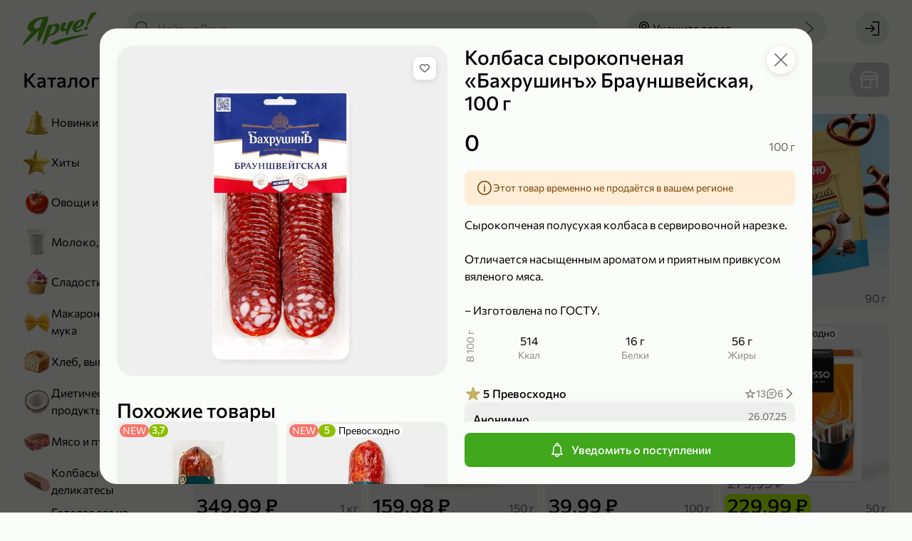

--- FILE ---
content_type: text/html; charset=utf-8
request_url: https://yarcheplus.ru/product/kolbasa-syrokopchenaya-35237
body_size: 137597
content:
<!doctype html> <html lang="ru" data-reactroot=""><head><title data-rh="true">Колбаса сырокопченая «Бахрушинъ» Брауншвейская, 100 г – купить по приятной цене с доставкой на дом в интернет-магазине «Ярче!»</title><link data-rh="true" rel="shortcut icon" href="/favicon.ico" type="image/x-icon"/><link data-rh="true" rel="manifest" href="/static/yarche/manifest.json"/><link data-rh="true" rel="shortcut icon" type="image/png" href="/static/yarche/icons/favicon-16x16.png" sizes="16x16"/><link data-rh="true" rel="shortcut icon" type="image/png" href="/static/yarche/icons/favicon-32x32.png" sizes="32x32"/><link data-rh="true" rel="shortcut icon" type="image/png" href="/static/yarche/icons/favicon-96x96.png" sizes="96x96"/><link data-rh="true" rel="shortcut icon" type="image/png" href="/static/yarche/icons/favicon-192x192.png" sizes="192x192"/><link data-rh="true" rel="apple-touch-icon" href="/static/yarche/icons/apple-touch-icon.png"/><link data-rh="true" rel="apple-touch-icon" sizes="57x57" href="/static/yarche/icons/apple-touch-icon-57x57.png"/><link data-rh="true" rel="apple-touch-icon" sizes="60x60" href="/static/yarche/icons/apple-touch-icon-60x60.png"/><link data-rh="true" rel="apple-touch-icon" sizes="72x72" href="/static/yarche/icons/apple-touch-icon-72x72.png"/><link data-rh="true" rel="apple-touch-icon" sizes="76x76" href="/static/yarche/icons/apple-touch-icon-76x76.png"/><link data-rh="true" rel="apple-touch-icon" sizes="114x114" href="/static/yarche/icons/apple-touch-icon-114x114.png"/><link data-rh="true" rel="apple-touch-icon" sizes="120x120" href="/static/yarche/icons/apple-touch-icon-120x120.png"/><link data-rh="true" rel="apple-touch-icon" sizes="144x144" href="/static/yarche/icons/apple-touch-icon-144x144.png"/><link data-rh="true" rel="apple-touch-icon" sizes="152x152" href="/static/yarche/icons/apple-touch-icon-152x152.png"/><link data-rh="true" rel="apple-touch-icon" sizes="180x180" href="/static/yarche/icons/apple-touch-icon-180x180.png"/><link data-rh="true" rel="mask-icon" href="/static/yarche/icons/mask-icon.svg" color="#53ae1c"/><meta data-rh="true" name="google" content="notranslate"/><meta data-rh="true" name="format-detection" content="telephone=no"/><meta data-rh="true" name="format-detection" content="date=no"/><meta data-rh="true" name="format-detection" content="address=no"/><meta data-rh="true" name="format-detection" content="email=no"/><meta data-rh="true" name="viewport" content="width=device-width, initial-scale=1.0, user-scalable=no"/><meta data-rh="true" name="msapplication-square70x70logo" content="/static/yarche/icons/ms-icon-70x70.png"/><meta data-rh="true" name="msapplication-square150x150logo" content="/static/yarche/icons/ms-icon-150x150.png"/><meta data-rh="true" name="msapplication-wide310x150logo" content="/static/yarche/icons/ms-icon-310x150.png"/><meta data-rh="true" name="msapplication-square310x310logo" content="/static/yarche/icons/ms-icon-310x310.png"/><meta data-rh="true" name="application-name" content="Ярче Плюс"/><meta data-rh="true" name="apple-mobile-web-app-title" content="Ярче Плюс"/><meta data-rh="true" name="apple-itunes-app" content="app-id=1498375434, app-argument=https://yarcheplus.ru/product/kolbasa-syrokopchenaya-35237"/><meta data-rh="true" property="business:contact_data:country_name" content="Россия"/><meta data-rh="true" property="business:contact_data:email" content="info@yarcheplus.ru"/><meta data-rh="true" property="business:contact_data:phone_number" content="88002504444"/><meta data-rh="true" property="business:contact_data:website" content="https://yarcheplus.ru"/><meta data-rh="true" property="og:locale" content="ru_RU"/><meta data-rh="true" property="og:type" content="website"/><meta data-rh="true" property="og:title" content="Колбаса сырокопченая «Бахрушинъ» Брауншвейская, 100 г – купить по приятной цене с доставкой на дом в интернет-магазине «Ярче!»"/><meta data-rh="true" property="og:description" content="Колбаса сырокопченая «Бахрушинъ» Брауншвейская, 100 г с доставкой до дома или офиса из интернет-магазина «Ярче!». Удобные интервалы доставки, отзывы на товары, оплата на сайте или курьеру при получении."/><meta data-rh="true" property="og:url" content="https://yarcheplus.ru/product/kolbasa-syrokopchenaya-35237"/><meta data-rh="true" property="og:site_name" content="«Ярче!»"/><meta data-rh="true" name="description" content="Колбаса сырокопченая «Бахрушинъ» Брауншвейская, 100 г с доставкой до дома или офиса из интернет-магазина «Ярче!». Удобные интервалы доставки, отзывы на товары, оплата на сайте или курьеру при получении."/><meta data-rh="true" property="product:price:amount" content="0.00"/><meta data-rh="true" property="product:price:currency"/><meta data-rh="true" property="vk:image" content="https://api.yarcheplus.ru/thumbnail/510x228/75/759/75759.png"/><meta data-rh="true" name="twitter:image" content="https://api.yarcheplus.ru/thumbnail/740x494/75/759/75759.png"/><meta data-rh="true" property="og:image" content="https://api.yarcheplus.ru/thumbnail/740x494/75/759/75759.png"/><meta data-rh="true" property="og:image:width" content="740"/><meta data-rh="true" property="og:image:height" content="494"/><script data-rh="true" type="application/ld+json">{"@context":"http://schema.org","@type":"WebSite","url":"https://yarcheplus.ru","potentialAction":{"@type":"SearchAction","target":"https://yarcheplus.ru/search?query={query}","query-input":"required name=query"}}</script><script data-rh="true" type="application/ld+json">{"@context":"http://schema.org/","@type":"Product","name":"Колбаса сырокопченая «Бахрушинъ» Брауншвейская, 100 г","image":["https://api.yarcheplus.ru/thumbnail/740x740/75/759/75759.png"],"description":"Сырокопченая полусухая колбаса в сервировочной нарезке.\r\n\r\nОтличается насыщенным ароматом и приятным привкусом вяленого мяса. \r\n\r\n– Изготовлена по ГОСТУ.","offers":{"@type":"Offer","priceCurrency":null,"price":0,"url":"https://yarcheplus.ru/product/kolbasa-syrokopchenaya-35237","availability":"https://schema.org/OutOfStock"},"brand":{"@type":"Brand","name":"Бахрушинъ"},"aggregateRating":{"@type":"AggregateRating","ratingValue":5,"ratingCount":13},"review":[{"@type":"Review","author":{"@type":"Person","name":"Анонимно"},"datePublished":"2025-07-26","reviewBody":"Колбаса супер!. Чувствуется натуральный состав.","reviewRating":{"@type":"Rating","ratingValue":5}},{"@type":"Review","author":{"@type":"Person","name":"Анонимно"},"datePublished":"2025-07-23","reviewBody":"очень вкусно","reviewRating":{"@type":"Rating","ratingValue":5}},{"@type":"Review","author":{"@type":"Person","name":"Анонимно"},"datePublished":"2025-05-18","reviewBody":"Обожаю эту колбаску. Очень вкусная.","reviewRating":{"@type":"Rating","ratingValue":5}}]}</script><script data-rh="true" type="application/ld+json">{"@context":"https://schema.org","@type":"BreadcrumbList","itemListElement":[{"@type":"ListItem","name":"Колбасы и деликатесы","item":"/catalog/kolbasy-i-delikatesy-178","position":1},{"@type":"ListItem","name":"Копченые колбасы","item":"/catalog/kopchenye-kolbasy-107","position":2}]}</script><link rel="preload" as="font" href="https://yarcheplus.ru/static/font/medium-b454dc4dcc55b273.woff2" type="font/woff2" crossorigin="anonymous"/><link rel="preload" as="font" href="https://yarcheplus.ru/static/font/regular-deb263a36c00f748.woff2" type="font/woff2" crossorigin="anonymous"/><style>@font-face{font-family:"Commissioner";font-display:swap;src:url(/static/font/regular-deb263a36c00f748.woff2) format("woff2");font-weight:normal;font-style:normal}@font-face{font-family:"Commissioner";font-display:swap;src:url(/static/font/medium-b454dc4dcc55b273.woff2) format("woff2");font-weight:500;font-style:normal}:root{--font-family:Commissioner, Arial, sans-serif;--main:#53ae1c;--main-light: #71ce3a;--main-dark: #4e9c1f;--header: var(--main);--mobile-catalog-back: var(--main);--price: var(--main);--field-required: #d80027;--map-placemark:#41a71d;--icon-bell-active: var(--main-light);--icon-bell-hover: #5acc5c;--icon-bell-pressed: var(--main);--icon-heart-active: #e15100;--icon-heart-hover: #ff8440;--icon-heart-pressed: #c14600;--icon-filter-primary: var(--main);--icon-filter-active: var(--main);--icon-upload-cross-primary: var(--main);--icon-upload-cross-hover: var(--main-light);--icon-upload-cross-active: var(--main-dark);--image-box_on-substrate-primary: #a6001e;--image-box_on-substrate-secondary: var(--main);--image-candy_percent-wrap-dark: #c60f05;--image-candy_percent-wrap-light: #ff3b30;--image-candy_percent-candy-dark: #e23329;--image-candy_percent-candy-light: #ff3b30;--image-scroll_with-clock-clock-primary: var(--main);--image-scroll_with-clock-clock-secondary: var(--main-light);--image-truck_on-substrate-main: var(--main);--image-wallet-dark: #c60f05;--image-wallet-light: #ff3b30}</style><link rel="stylesheet" href="https://yarcheplus.ru/static/styles.185a5a1ce7e3d221.css"/><link rel="dns-prefetch" href="https://www.google.com"/><link rel="dns-prefetch" href="https://www.google.ru"/><link rel="dns-prefetch" href="https://www.google-analytics.com"/><link rel="dns-prefetch" href="https://googleads.g.doubleclick.net"/><link rel="dns-prefetch" href="https://www.googleadservices.com"/><link rel="dns-prefetch" href="https://vk.com"/><link rel="dns-prefetch" href="https://www.googletagmanager.com"/><link rel="dns-prefetch" href="https://stats.g.doubleclick.net"/><script>(function(w,d,s,l,i){w[l]=w[l]||[];w[l].push({'gtm.start': new Date().getTime(),event:'gtm.js'});var f=d.getElementsByTagName(s)[0], j=d.createElement(s),dl=l!='dataLayer'?'&l='+l:'';j.async=true;j.src='https://www.googletagmanager.com/gtm.js?id='+i+dl;f.parentNode.insertBefore(j,f);})(window,document,'script','dataLayer','GTM-M4T6J47');</script></head><body><noscript><iframe src="https://www.googletagmanager.com/ns.html?id=GTM-M4T6J47" height="0" width="0" style="display:none;visibility:hidden"></iframe></noscript><main id="app"><div id="app-content" itemscope="" itemType="http://schema.org/WebSite"><link itemProp="url" href="https://yarcheplus.ru"/><meta itemProp="name" content="«Ярче!»"/><div class="afinHcNzJ" style="--android-banner-height:0px"><div id="layout-header-height" class="efinHcNzJ"></div><div class="gfinHcNzJ"></div><header class="arPQfWbqt ffinHcNzJ"><div class="brPQfWbqt"><div class="drPQfWbqt"><a class="auN9lheiC" href="/"><div class="afqrmRVX3 cfqrmRVX3"></div></a></div><button type="button" class="a8MJ8NOjn h8MJ8NOjn l8MJ8NOjn aXCkDPqdD erPQfWbqt w8MJ8NOjn q8MJ8NOjn o8MJ8NOjn"><span class="d8MJ8NOjn k8MJ8NOjn x8MJ8NOjn r8MJ8NOjn bXCkDPqdD" role="img"><svg xmlns="http://www.w3.org/2000/svg" width="24" height="24" fill="none" viewBox="0 0 24 24" class="aB16x5Vv6"><path fill="currentColor" d="M21.25 7H9.75C9.34 7 9 6.66 9 6.25s.34-.75.75-.75h11.5c.41 0 .75.34.75.75s-.34.75-.75.75Zm-17 1.5C3.01 8.5 2 7.49 2 6.25S3.01 4 4.25 4 6.5 5.01 6.5 6.25 5.49 8.5 4.25 8.5Zm0-3c-.41 0-.75.34-.75.75s.34.75.75.75.75-.34.75-.75-.34-.75-.75-.75Zm17 7.25H9.75c-.41 0-.75-.34-.75-.75s.34-.75.75-.75h11.5c.41 0 .75.34.75.75s-.34.75-.75.75Zm-17 1.5C3.01 14.25 2 13.24 2 12s1.01-2.25 2.25-2.25S6.5 10.76 6.5 12s-1.01 2.25-2.25 2.25Zm0-3c-.41 0-.75.34-.75.75s.34.75.75.75S5 12.41 5 12s-.34-.75-.75-.75Zm17 7.25H9.75c-.41 0-.75-.34-.75-.75s.34-.75.75-.75h11.5c.41 0 .75.34.75.75s-.34.75-.75.75Zm-17 1.5C3.01 20 2 18.99 2 17.75s1.01-2.25 2.25-2.25 2.25 1.01 2.25 2.25S5.49 20 4.25 20Zm0-3c-.41 0-.75.34-.75.75s.34.75.75.75.75-.34.75-.75-.34-.75-.75-.75Z"></path></svg></span><span class="doFy5xub4 c8MJ8NOjn cXCkDPqdD SoFy5xub4 coFy5xub4">Каталог</span></button><button type="button" class="a8MJ8NOjn h8MJ8NOjn l8MJ8NOjn dnvOsFD9L n8MJ8NOjn"><span class="d8MJ8NOjn k8MJ8NOjn p8MJ8NOjn envOsFD9L" role="img"><svg xmlns="http://www.w3.org/2000/svg" width="24" height="24" fill="none" viewBox="0 0 24 24" class="aB16x5Vv6"><path fill="currentColor" d="m21.78 20.72-4.95-4.95a8.35 8.35 0 0 0 1.95-5.38c0-2.24-.87-4.35-2.46-5.93-3.27-3.28-8.59-3.28-11.86-.01A8.343 8.343 0 0 0 2 10.39c0 2.24.87 4.35 2.46 5.93a8.34 8.34 0 0 0 5.93 2.45c1.91 0 3.82-.65 5.37-1.95l4.96 4.96c.3.3.76.3 1.06 0 .29-.29.29-.77 0-1.06ZM5.52 15.26a6.846 6.846 0 0 1-2.02-4.87c0-1.84.72-3.57 2.02-4.87a6.875 6.875 0 0 1 4.87-2.01c1.76 0 3.53.67 4.87 2.01a6.75 6.75 0 0 1 2.02 4.87c0 1.84-.72 3.57-2.02 4.87-2.69 2.69-7.06 2.69-9.74 0Z"></path></svg></span></button><div class="anvOsFD9L ignore-click-outside ignore-focus-outside"><button type="button" class="a8MJ8NOjn h8MJ8NOjn cnvOsFD9L q8MJ8NOjn"><span class="d8MJ8NOjn k8MJ8NOjn r8MJ8NOjn envOsFD9L" role="img"><svg xmlns="http://www.w3.org/2000/svg" width="24" height="24" fill="none" viewBox="0 0 24 24" class="aB16x5Vv6"><path fill="currentColor" d="M9.231 19.291a.76.76 0 0 0 1.06-.02c.29-.3.28-.77-.02-1.06l-5.66-5.46h16.64c.41 0 .75-.34.75-.75s-.34-.75-.75-.75H4.611l5.66-5.46c.3-.29.31-.76.02-1.06a.746.746 0 0 0-1.06-.02l-7 6.75c-.3.29-.31.76-.02 1.06"></path></svg></span></button><div class="aphkBGzOm header-search__field-wrapper"><form class="aIpro8vYp"><span class="eIpro8vYp" role="img"><svg xmlns="http://www.w3.org/2000/svg" width="24" height="24" fill="none" viewBox="0 0 24 24" class="aB16x5Vv6"><path fill="currentColor" d="m21.78 20.72-4.95-4.95a8.35 8.35 0 0 0 1.95-5.38c0-2.24-.87-4.35-2.46-5.93-3.27-3.28-8.59-3.28-11.86-.01A8.343 8.343 0 0 0 2 10.39c0 2.24.87 4.35 2.46 5.93a8.34 8.34 0 0 0 5.93 2.45c1.91 0 3.82-.65 5.37-1.95l4.96 4.96c.3.3.76.3 1.06 0 .29-.29.29-.77 0-1.06ZM5.52 15.26a6.846 6.846 0 0 1-2.02-4.87c0-1.84.72-3.57 2.02-4.87a6.875 6.875 0 0 1 4.87-2.01c1.76 0 3.53.67 4.87 2.01a6.75 6.75 0 0 1 2.02 4.87c0 1.84-.72 3.57-2.02 4.87-2.69 2.69-7.06 2.69-9.74 0Z"></path></svg></span><input type="search" name="search" class="fIpro8vYp search-products" placeholder="Найти в Ярче" value="" autoComplete="off"/><div class="gIpro8vYp"></div></form></div></div><button type="button" class="a8MJ8NOjn h8MJ8NOjn l8MJ8NOjn alPMO2rVv akSo1TEVN w8MJ8NOjn q8MJ8NOjn o8MJ8NOjn"><span class="d8MJ8NOjn k8MJ8NOjn x8MJ8NOjn r8MJ8NOjn blPMO2rVv" role="img"><svg xmlns="http://www.w3.org/2000/svg" width="24" height="24" fill="none" viewBox="0 0 24 24" class="aB16x5Vv6"><path fill="currentColor" d="M12 12.84c-2.07 0-3.75-1.68-3.75-3.75 0-2.07 1.68-3.75 3.75-3.75 2.07 0 3.75 1.68 3.75 3.75 0 2.07-1.68 3.75-3.75 3.75Zm0-6c-1.24 0-2.25 1.01-2.25 2.25s1.01 2.25 2.25 2.25 2.25-1.01 2.25-2.25S13.24 6.84 12 6.84Z"></path><path fill="currentColor" d="m12 22-.56-.62C11.18 21.09 5 14.16 5 9.09 5 5.18 8.14 2 12 2s7 3.18 7 7.09c0 5.07-6.18 12-6.44 12.29L12 22Zm0-18.5c-3.03 0-5.5 2.51-5.5 5.59 0 3.67 4 8.83 5.5 10.63 1.5-1.8 5.5-6.96 5.5-10.63 0-3.08-2.47-5.59-5.5-5.59Z"></path></svg></span><span class="doFy5xub4 c8MJ8NOjn SoFy5xub4 coFy5xub4">Укажите адрес</span><span class="d8MJ8NOjn e8MJ8NOjn" role="img"><svg xmlns="http://www.w3.org/2000/svg" width="24" height="24" fill="currentColor" viewBox="0 0 24 24" class="aB16x5Vv6"><path d="m16.124 12-9.87 8.69c-.31.27-.34.75-.07 1.06.27.31.75.34 1.06.07l10.5-9.25c.31-.27.34-.75.07-1.06L7.254 2.19a.756.756 0 0 0-1.06.06c-.27.31-.24.79.07 1.06l9.86 8.69Z"></path></svg></span></button><button type="button" class="adDhE3pFa bkSo1TEVN"><div class="afqrmRVX3 bfqrmRVX3"></div><div class="eoFy5xub4 WoFy5xub4 coFy5xub4">Укажите адрес</div></button><div class="acw46Ay17"><a class="a8MJ8NOjn h8MJ8NOjn l8MJ8NOjn w8MJ8NOjn q8MJ8NOjn" href="/signin?redirectTo=%2F"><span class="d8MJ8NOjn k8MJ8NOjn x8MJ8NOjn r8MJ8NOjn bcw46Ay17" role="img"><svg xmlns="http://www.w3.org/2000/svg" width="24" height="24" fill="none" viewBox="0 0 24 24" class="aB16x5Vv6"><path fill="currentColor" d="m11.17 17.04 4.61-4.5c.3-.29.3-.76.01-1.06l-4.62-4.51a.754.754 0 0 0-1.06.01.76.76 0 0 0 .02 1.06l3.29 3.21H2.75c-.41 0-.75.34-.75.75s.34.75.75.75h10.66l-3.29 3.21c-.3.3-.3.78-.02 1.06.29.3.76.3 1.06.01l.01.01Z"></path><path fill="currentColor" d="M22 3.2v17.6c0 .66-.54 1.2-1.2 1.2h-7.87c-.41 0-.75-.34-.75-.75s.34-.75.75-.75H20c.28 0 .5-.22.5-.5V4c0-.28-.22-.5-.5-.5h-7.25c-.41 0-.75-.34-.75-.75s.34-.75.75-.75h8.05c.66 0 1.2.54 1.2 1.2Z"></path></svg></span></a></div></div></header><div class="lfinHcNzJ"><div class="mfinHcNzJ"><div class="nfinHcNzJ"><div class="aShFcRs8T"><div class="doFy5xub4 bShFcRs8T pfinHcNzJ MoFy5xub4 aoFy5xub4">Каталог</div><div class="cShFcRs8T"><a class="aJjLH4KAr a2XpkLhVn cJjLH4KAr" href="/catalog/newest-732"><picture class="e2XpkLhVn"><source srcSet="https://api.yarcheplus.ru/thumbnail/80x80/48/897/48897.webp, https://api.yarcheplus.ru/thumbnail/160x160/48/897/48897.webp 2x" type="image/webp" media=""/><source srcSet="https://api.yarcheplus.ru/thumbnail/80x80/48/897/48897.png, https://api.yarcheplus.ru/thumbnail/160x160/48/897/48897.png 2x" type="image/png" media=""/><img src="https://api.yarcheplus.ru/thumbnail/80x80/48/897/48897.png" class="f2XpkLhVn"/></picture><div class="doFy5xub4 b2XpkLhVn SoFy5xub4 aoFy5xub4">Новинки</div></a><a class="aJjLH4KAr a2XpkLhVn cJjLH4KAr" href="/catalog/bestseller-731"><picture class="e2XpkLhVn"><source srcSet="https://api.yarcheplus.ru/thumbnail/80x80/48/899/48899.webp, https://api.yarcheplus.ru/thumbnail/160x160/48/899/48899.webp 2x" type="image/webp" media=""/><source srcSet="https://api.yarcheplus.ru/thumbnail/80x80/48/899/48899.png, https://api.yarcheplus.ru/thumbnail/160x160/48/899/48899.png 2x" type="image/png" media=""/><img src="https://api.yarcheplus.ru/thumbnail/80x80/48/899/48899.png" class="f2XpkLhVn"/></picture><div class="doFy5xub4 b2XpkLhVn SoFy5xub4 aoFy5xub4">Хиты</div></a><a class="aJjLH4KAr a2XpkLhVn cJjLH4KAr" href="/catalog/ovoschi-i-frukty-187"><picture class="e2XpkLhVn"><source srcSet="https://api.yarcheplus.ru/thumbnail/80x80/48/901/48901.webp, https://api.yarcheplus.ru/thumbnail/160x160/48/901/48901.webp 2x" type="image/webp" media=""/><source srcSet="https://api.yarcheplus.ru/thumbnail/80x80/48/901/48901.png, https://api.yarcheplus.ru/thumbnail/160x160/48/901/48901.png 2x" type="image/png" media=""/><img src="https://api.yarcheplus.ru/thumbnail/80x80/48/901/48901.png" class="f2XpkLhVn"/></picture><div class="doFy5xub4 b2XpkLhVn SoFy5xub4 aoFy5xub4">Овощи и фрукты</div></a><a class="aJjLH4KAr a2XpkLhVn cJjLH4KAr" href="/catalog/moloko-yaytsa-i-syr-175"><picture class="e2XpkLhVn"><source srcSet="https://api.yarcheplus.ru/thumbnail/80x80/48/903/48903.webp, https://api.yarcheplus.ru/thumbnail/160x160/48/903/48903.webp 2x" type="image/webp" media=""/><source srcSet="https://api.yarcheplus.ru/thumbnail/80x80/48/903/48903.png, https://api.yarcheplus.ru/thumbnail/160x160/48/903/48903.png 2x" type="image/png" media=""/><img src="https://api.yarcheplus.ru/thumbnail/80x80/48/903/48903.png" class="f2XpkLhVn"/></picture><div class="doFy5xub4 b2XpkLhVn SoFy5xub4 aoFy5xub4">Молоко, яйца и сыр</div></a><a class="aJjLH4KAr a2XpkLhVn cJjLH4KAr" href="/catalog/sladosti-i-deserty-188"><picture class="e2XpkLhVn"><source srcSet="https://api.yarcheplus.ru/thumbnail/80x80/48/905/48905.webp, https://api.yarcheplus.ru/thumbnail/160x160/48/905/48905.webp 2x" type="image/webp" media=""/><source srcSet="https://api.yarcheplus.ru/thumbnail/80x80/48/905/48905.png, https://api.yarcheplus.ru/thumbnail/160x160/48/905/48905.png 2x" type="image/png" media=""/><img src="https://api.yarcheplus.ru/thumbnail/80x80/48/905/48905.png" class="f2XpkLhVn"/></picture><div class="doFy5xub4 b2XpkLhVn SoFy5xub4 aoFy5xub4">Сладости и десерты</div></a><a class="aJjLH4KAr a2XpkLhVn cJjLH4KAr" href="/catalog/makarony-krupy-i-muka-180"><picture class="e2XpkLhVn"><source srcSet="https://api.yarcheplus.ru/thumbnail/80x80/48/907/48907.webp, https://api.yarcheplus.ru/thumbnail/160x160/48/907/48907.webp 2x" type="image/webp" media=""/><source srcSet="https://api.yarcheplus.ru/thumbnail/80x80/48/907/48907.png, https://api.yarcheplus.ru/thumbnail/160x160/48/907/48907.png 2x" type="image/png" media=""/><img src="https://api.yarcheplus.ru/thumbnail/80x80/48/907/48907.png" class="f2XpkLhVn"/></picture><div class="doFy5xub4 b2XpkLhVn SoFy5xub4 aoFy5xub4">Макароны, крупы и мука</div></a><a class="aJjLH4KAr a2XpkLhVn cJjLH4KAr" href="/catalog/khleb-vypechka-i-testo-181"><picture class="e2XpkLhVn"><source srcSet="https://api.yarcheplus.ru/thumbnail/80x80/48/909/48909.webp, https://api.yarcheplus.ru/thumbnail/160x160/48/909/48909.webp 2x" type="image/webp" media=""/><source srcSet="https://api.yarcheplus.ru/thumbnail/80x80/48/909/48909.png, https://api.yarcheplus.ru/thumbnail/160x160/48/909/48909.png 2x" type="image/png" media=""/><img src="https://api.yarcheplus.ru/thumbnail/80x80/48/909/48909.png" class="f2XpkLhVn"/></picture><div class="doFy5xub4 b2XpkLhVn SoFy5xub4 aoFy5xub4">Хлеб, выпечка и тесто</div></a><a class="aJjLH4KAr a2XpkLhVn cJjLH4KAr" href="/catalog/dieticheskie-produkty-259"><picture class="e2XpkLhVn"><source srcSet="https://api.yarcheplus.ru/thumbnail/80x80/48/911/48911.webp, https://api.yarcheplus.ru/thumbnail/160x160/48/911/48911.webp 2x" type="image/webp" media=""/><source srcSet="https://api.yarcheplus.ru/thumbnail/80x80/48/911/48911.png, https://api.yarcheplus.ru/thumbnail/160x160/48/911/48911.png 2x" type="image/png" media=""/><img src="https://api.yarcheplus.ru/thumbnail/80x80/48/911/48911.png" class="f2XpkLhVn"/></picture><div class="doFy5xub4 b2XpkLhVn SoFy5xub4 aoFy5xub4">Диетические продукты</div></a><a class="aJjLH4KAr a2XpkLhVn cJjLH4KAr" href="/catalog/myaso-i-ptitsa-176"><picture class="e2XpkLhVn"><source srcSet="https://api.yarcheplus.ru/thumbnail/80x80/48/913/48913.webp, https://api.yarcheplus.ru/thumbnail/160x160/48/913/48913.webp 2x" type="image/webp" media=""/><source srcSet="https://api.yarcheplus.ru/thumbnail/80x80/48/913/48913.png, https://api.yarcheplus.ru/thumbnail/160x160/48/913/48913.png 2x" type="image/png" media=""/><img src="https://api.yarcheplus.ru/thumbnail/80x80/48/913/48913.png" class="f2XpkLhVn"/></picture><div class="doFy5xub4 b2XpkLhVn SoFy5xub4 aoFy5xub4">Мясо и птица</div></a><a class="aJjLH4KAr a2XpkLhVn cJjLH4KAr" href="/catalog/kolbasy-i-delikatesy-178"><picture class="e2XpkLhVn"><source srcSet="https://api.yarcheplus.ru/thumbnail/80x80/48/915/48915.webp, https://api.yarcheplus.ru/thumbnail/160x160/48/915/48915.webp 2x" type="image/webp" media=""/><source srcSet="https://api.yarcheplus.ru/thumbnail/80x80/48/915/48915.png, https://api.yarcheplus.ru/thumbnail/160x160/48/915/48915.png 2x" type="image/png" media=""/><img src="https://api.yarcheplus.ru/thumbnail/80x80/48/915/48915.png" class="f2XpkLhVn"/></picture><div class="doFy5xub4 b2XpkLhVn SoFy5xub4 aoFy5xub4">Колбасы и деликатесы</div></a><a class="aJjLH4KAr a2XpkLhVn cJjLH4KAr" href="/catalog/gotovaya-eda-iz-magazina-184"><picture class="e2XpkLhVn"><source srcSet="https://api.yarcheplus.ru/thumbnail/80x80/82/453/82453.webp, https://api.yarcheplus.ru/thumbnail/160x160/82/453/82453.webp 2x" type="image/webp" media=""/><source srcSet="https://api.yarcheplus.ru/thumbnail/80x80/82/453/82453.png, https://api.yarcheplus.ru/thumbnail/160x160/82/453/82453.png 2x" type="image/png" media=""/><img src="https://api.yarcheplus.ru/thumbnail/80x80/82/453/82453.png" class="f2XpkLhVn"/></picture><div class="doFy5xub4 b2XpkLhVn SoFy5xub4 aoFy5xub4">Готовая еда из магазина</div></a><a class="aJjLH4KAr a2XpkLhVn cJjLH4KAr" href="/catalog/produkty-bystrogo-prigotovleniya-132"><picture class="e2XpkLhVn"><source srcSet="https://api.yarcheplus.ru/thumbnail/80x80/48/919/48919.webp, https://api.yarcheplus.ru/thumbnail/160x160/48/919/48919.webp 2x" type="image/webp" media=""/><source srcSet="https://api.yarcheplus.ru/thumbnail/80x80/48/919/48919.png, https://api.yarcheplus.ru/thumbnail/160x160/48/919/48919.png 2x" type="image/png" media=""/><img src="https://api.yarcheplus.ru/thumbnail/80x80/48/919/48919.png" class="f2XpkLhVn"/></picture><div class="doFy5xub4 b2XpkLhVn SoFy5xub4 aoFy5xub4">Продукты быстрого приготовления</div></a><a class="aJjLH4KAr a2XpkLhVn cJjLH4KAr" href="/catalog/zamorozhennye-produkty-179"><picture class="e2XpkLhVn"><source srcSet="https://api.yarcheplus.ru/thumbnail/80x80/48/921/48921.webp, https://api.yarcheplus.ru/thumbnail/160x160/48/921/48921.webp 2x" type="image/webp" media=""/><source srcSet="https://api.yarcheplus.ru/thumbnail/80x80/48/921/48921.png, https://api.yarcheplus.ru/thumbnail/160x160/48/921/48921.png 2x" type="image/png" media=""/><img src="https://api.yarcheplus.ru/thumbnail/80x80/48/921/48921.png" class="f2XpkLhVn"/></picture><div class="doFy5xub4 b2XpkLhVn SoFy5xub4 aoFy5xub4">Замороженные продукты</div></a><a class="aJjLH4KAr a2XpkLhVn cJjLH4KAr" href="/catalog/ryba-i-moreprodukty-177"><picture class="e2XpkLhVn"><source srcSet="https://api.yarcheplus.ru/thumbnail/80x80/48/923/48923.webp, https://api.yarcheplus.ru/thumbnail/160x160/48/923/48923.webp 2x" type="image/webp" media=""/><source srcSet="https://api.yarcheplus.ru/thumbnail/80x80/48/923/48923.png, https://api.yarcheplus.ru/thumbnail/160x160/48/923/48923.png 2x" type="image/png" media=""/><img src="https://api.yarcheplus.ru/thumbnail/80x80/48/923/48923.png" class="f2XpkLhVn"/></picture><div class="doFy5xub4 b2XpkLhVn SoFy5xub4 aoFy5xub4">Рыба и морепродукты</div></a><a class="aJjLH4KAr a2XpkLhVn cJjLH4KAr" href="/catalog/masla-i-sousy-252"><picture class="e2XpkLhVn"><source srcSet="https://api.yarcheplus.ru/thumbnail/80x80/48/925/48925.webp, https://api.yarcheplus.ru/thumbnail/160x160/48/925/48925.webp 2x" type="image/webp" media=""/><source srcSet="https://api.yarcheplus.ru/thumbnail/80x80/48/925/48925.png, https://api.yarcheplus.ru/thumbnail/160x160/48/925/48925.png 2x" type="image/png" media=""/><img src="https://api.yarcheplus.ru/thumbnail/80x80/48/925/48925.png" class="f2XpkLhVn"/></picture><div class="doFy5xub4 b2XpkLhVn SoFy5xub4 aoFy5xub4">Масла и соусы</div></a><a class="aJjLH4KAr a2XpkLhVn cJjLH4KAr" href="/catalog/pripravy-i-sukhie-smesi-716"><picture class="e2XpkLhVn"><source srcSet="https://api.yarcheplus.ru/thumbnail/80x80/48/927/48927.webp, https://api.yarcheplus.ru/thumbnail/160x160/48/927/48927.webp 2x" type="image/webp" media=""/><source srcSet="https://api.yarcheplus.ru/thumbnail/80x80/48/927/48927.png, https://api.yarcheplus.ru/thumbnail/160x160/48/927/48927.png 2x" type="image/png" media=""/><img src="https://api.yarcheplus.ru/thumbnail/80x80/48/927/48927.png" class="f2XpkLhVn"/></picture><div class="doFy5xub4 b2XpkLhVn SoFy5xub4 aoFy5xub4">Приправы и сухие смеси</div></a><a class="aJjLH4KAr a2XpkLhVn cJjLH4KAr" href="/catalog/chay-kofe-i-kakao-186"><picture class="e2XpkLhVn"><source srcSet="https://api.yarcheplus.ru/thumbnail/80x80/48/929/48929.webp, https://api.yarcheplus.ru/thumbnail/160x160/48/929/48929.webp 2x" type="image/webp" media=""/><source srcSet="https://api.yarcheplus.ru/thumbnail/80x80/48/929/48929.png, https://api.yarcheplus.ru/thumbnail/160x160/48/929/48929.png 2x" type="image/png" media=""/><img src="https://api.yarcheplus.ru/thumbnail/80x80/48/929/48929.png" class="f2XpkLhVn"/></picture><div class="doFy5xub4 b2XpkLhVn SoFy5xub4 aoFy5xub4">Чай, кофе и какао</div></a><a class="aJjLH4KAr a2XpkLhVn cJjLH4KAr" href="/catalog/napitki-185"><picture class="e2XpkLhVn"><source srcSet="https://api.yarcheplus.ru/thumbnail/80x80/48/931/48931.webp, https://api.yarcheplus.ru/thumbnail/160x160/48/931/48931.webp 2x" type="image/webp" media=""/><source srcSet="https://api.yarcheplus.ru/thumbnail/80x80/48/931/48931.png, https://api.yarcheplus.ru/thumbnail/160x160/48/931/48931.png 2x" type="image/png" media=""/><img src="https://api.yarcheplus.ru/thumbnail/80x80/48/931/48931.png" class="f2XpkLhVn"/></picture><div class="doFy5xub4 b2XpkLhVn SoFy5xub4 aoFy5xub4">Напитки</div></a><a class="aJjLH4KAr a2XpkLhVn cJjLH4KAr" href="/catalog/konservatsiya-183"><picture class="e2XpkLhVn"><source srcSet="https://api.yarcheplus.ru/thumbnail/80x80/48/933/48933.webp, https://api.yarcheplus.ru/thumbnail/160x160/48/933/48933.webp 2x" type="image/webp" media=""/><source srcSet="https://api.yarcheplus.ru/thumbnail/80x80/48/933/48933.png, https://api.yarcheplus.ru/thumbnail/160x160/48/933/48933.png 2x" type="image/png" media=""/><img src="https://api.yarcheplus.ru/thumbnail/80x80/48/933/48933.png" class="f2XpkLhVn"/></picture><div class="doFy5xub4 b2XpkLhVn SoFy5xub4 aoFy5xub4">Консервация</div></a><a class="aJjLH4KAr a2XpkLhVn cJjLH4KAr" href="/catalog/sneki-182"><picture class="e2XpkLhVn"><source srcSet="https://api.yarcheplus.ru/thumbnail/80x80/48/935/48935.webp, https://api.yarcheplus.ru/thumbnail/160x160/48/935/48935.webp 2x" type="image/webp" media=""/><source srcSet="https://api.yarcheplus.ru/thumbnail/80x80/48/935/48935.png, https://api.yarcheplus.ru/thumbnail/160x160/48/935/48935.png 2x" type="image/png" media=""/><img src="https://api.yarcheplus.ru/thumbnail/80x80/48/935/48935.png" class="f2XpkLhVn"/></picture><div class="doFy5xub4 b2XpkLhVn SoFy5xub4 aoFy5xub4">Снеки</div></a><a class="aJjLH4KAr a2XpkLhVn cJjLH4KAr" href="/catalog/detskoe-pitanie-i-gigiena-224"><picture class="e2XpkLhVn"><source srcSet="https://api.yarcheplus.ru/thumbnail/80x80/48/937/48937.webp, https://api.yarcheplus.ru/thumbnail/160x160/48/937/48937.webp 2x" type="image/webp" media=""/><source srcSet="https://api.yarcheplus.ru/thumbnail/80x80/48/937/48937.png, https://api.yarcheplus.ru/thumbnail/160x160/48/937/48937.png 2x" type="image/png" media=""/><img src="https://api.yarcheplus.ru/thumbnail/80x80/48/937/48937.png" class="f2XpkLhVn"/></picture><div class="doFy5xub4 b2XpkLhVn SoFy5xub4 aoFy5xub4">Детское питание и гигиена</div></a><a class="aJjLH4KAr a2XpkLhVn cJjLH4KAr" href="/catalog/igrushki-216"><picture class="e2XpkLhVn"><source srcSet="https://api.yarcheplus.ru/thumbnail/80x80/48/939/48939.webp, https://api.yarcheplus.ru/thumbnail/160x160/48/939/48939.webp 2x" type="image/webp" media=""/><source srcSet="https://api.yarcheplus.ru/thumbnail/80x80/48/939/48939.png, https://api.yarcheplus.ru/thumbnail/160x160/48/939/48939.png 2x" type="image/png" media=""/><img src="https://api.yarcheplus.ru/thumbnail/80x80/48/939/48939.png" class="f2XpkLhVn"/></picture><div class="doFy5xub4 b2XpkLhVn SoFy5xub4 aoFy5xub4">Игрушки</div></a><a class="aJjLH4KAr a2XpkLhVn cJjLH4KAr" href="/catalog/pod-zakaz-833"><picture class="e2XpkLhVn"><source srcSet="https://api.yarcheplus.ru/thumbnail/80x80/60/424/60424.webp, https://api.yarcheplus.ru/thumbnail/160x160/60/424/60424.webp 2x" type="image/webp" media=""/><source srcSet="https://api.yarcheplus.ru/thumbnail/80x80/60/424/60424.png, https://api.yarcheplus.ru/thumbnail/160x160/60/424/60424.png 2x" type="image/png" media=""/><img src="https://api.yarcheplus.ru/thumbnail/80x80/60/424/60424.png" class="f2XpkLhVn"/></picture><div class="doFy5xub4 b2XpkLhVn SoFy5xub4 aoFy5xub4">Под заказ</div></a><a class="aJjLH4KAr a2XpkLhVn cJjLH4KAr" href="/catalog/dlya-doma-223"><picture class="e2XpkLhVn"><source srcSet="https://api.yarcheplus.ru/thumbnail/80x80/48/941/48941.webp, https://api.yarcheplus.ru/thumbnail/160x160/48/941/48941.webp 2x" type="image/webp" media=""/><source srcSet="https://api.yarcheplus.ru/thumbnail/80x80/48/941/48941.png, https://api.yarcheplus.ru/thumbnail/160x160/48/941/48941.png 2x" type="image/png" media=""/><img src="https://api.yarcheplus.ru/thumbnail/80x80/48/941/48941.png" class="f2XpkLhVn"/></picture><div class="doFy5xub4 b2XpkLhVn SoFy5xub4 aoFy5xub4">Для дома</div></a><a class="aJjLH4KAr a2XpkLhVn cJjLH4KAr" href="/catalog/krasota-i-zdorovye-220"><picture class="e2XpkLhVn"><source srcSet="https://api.yarcheplus.ru/thumbnail/80x80/48/943/48943.webp, https://api.yarcheplus.ru/thumbnail/160x160/48/943/48943.webp 2x" type="image/webp" media=""/><source srcSet="https://api.yarcheplus.ru/thumbnail/80x80/48/943/48943.png, https://api.yarcheplus.ru/thumbnail/160x160/48/943/48943.png 2x" type="image/png" media=""/><img src="https://api.yarcheplus.ru/thumbnail/80x80/48/943/48943.png" class="f2XpkLhVn"/></picture><div class="doFy5xub4 b2XpkLhVn SoFy5xub4 aoFy5xub4">Красота и здоровье</div></a><a class="aJjLH4KAr a2XpkLhVn cJjLH4KAr" href="/catalog/zootovary-219"><picture class="e2XpkLhVn"><source srcSet="https://api.yarcheplus.ru/thumbnail/80x80/48/946/48946.webp, https://api.yarcheplus.ru/thumbnail/160x160/48/946/48946.webp 2x" type="image/webp" media=""/><source srcSet="https://api.yarcheplus.ru/thumbnail/80x80/48/946/48946.png, https://api.yarcheplus.ru/thumbnail/160x160/48/946/48946.png 2x" type="image/png" media=""/><img src="https://api.yarcheplus.ru/thumbnail/80x80/48/946/48946.png" class="f2XpkLhVn"/></picture><div class="doFy5xub4 b2XpkLhVn SoFy5xub4 aoFy5xub4">Зоотовары</div></a><a class="aJjLH4KAr a2XpkLhVn cJjLH4KAr" href="/catalog/kolgotki-i-noski-173"><picture class="e2XpkLhVn"><source srcSet="https://api.yarcheplus.ru/thumbnail/80x80/48/947/48947.webp, https://api.yarcheplus.ru/thumbnail/160x160/48/947/48947.webp 2x" type="image/webp" media=""/><source srcSet="https://api.yarcheplus.ru/thumbnail/80x80/48/947/48947.png, https://api.yarcheplus.ru/thumbnail/160x160/48/947/48947.png 2x" type="image/png" media=""/><img src="https://api.yarcheplus.ru/thumbnail/80x80/48/947/48947.png" class="f2XpkLhVn"/></picture><div class="doFy5xub4 b2XpkLhVn SoFy5xub4 aoFy5xub4">Колготки и носки</div></a><a class="aJjLH4KAr a2XpkLhVn cJjLH4KAr" href="/catalog/melochi-u-kassy-762"><picture class="e2XpkLhVn"><source srcSet="https://api.yarcheplus.ru/thumbnail/80x80/48/951/48951.webp, https://api.yarcheplus.ru/thumbnail/160x160/48/951/48951.webp 2x" type="image/webp" media=""/><source srcSet="https://api.yarcheplus.ru/thumbnail/80x80/48/951/48951.png, https://api.yarcheplus.ru/thumbnail/160x160/48/951/48951.png 2x" type="image/png" media=""/><img src="https://api.yarcheplus.ru/thumbnail/80x80/48/951/48951.png" class="f2XpkLhVn"/></picture><div class="doFy5xub4 b2XpkLhVn SoFy5xub4 aoFy5xub4">Мелочи у кассы</div></a></div></div></div></div><div class="qfinHcNzJ"><div class="rfinHcNzJ"><div class="aBjoXoShF"><span itemscope="" itemType="http://schema.org/Organization" class="anKSySZim"><link itemProp="url" href="https://yarcheplus.ru"/><link itemProp="logo" href="https://yarcheplus.ru/static/yarche/images/schema-logo.png"/><meta itemProp="name" content="«Ярче!»"/><meta itemProp="description" content="Доставка свежих продуктов из супермаркета на дом и в офис по приятным ценам. Заказать продукты питания, хозяйственные товары и многое другое из каталога интернет-магазина «Ярче!»."/><meta itemProp="brand" content="«Ярче!»"/><link itemProp="sameAs" href="https://vk.com/yarcheplus"/><meta itemProp="email" content="info@yarcheplus.ru"/></span><div class=""></div><div class="azDCNrJH8"><div class="ezDCNrJH8"><button type="button" class="aTFfBHtmU"><div class="doFy5xub4 eTFfBHtmU SoFy5xub4 aoFy5xub4">Максимум выгоды</div><span class="dTFfBHtmU" role="img"><svg xmlns="http://www.w3.org/2000/svg" width="32" height="32" fill="none" viewBox="0 0 32 32" class="aB16x5Vv6"><path fill="currentColor" d="M9.002 29c-.17 0-.34-.04-.5-.14a.998.998 0 0 1-.36-1.37L22.147 3.5c.28-.48.89-.64 1.37-.36.481.28.641.89.361 1.37L9.863 28.5c-.19.32-.52.5-.87.5h.01Zm-.5-13C5.471 16 3 13.31 3 10s2.471-6 5.502-6c3.031 0 5.502 2.69 5.502 6s-2.47 6-5.502 6Zm0-10c-1.93 0-3.501 1.79-3.501 4s1.57 4 3.501 4c1.93 0 3.502-1.79 3.502-4s-1.571-4-3.502-4Zm14.996 22c-3.031 0-5.502-2.69-5.502-6s2.47-6 5.502-6C26.529 16 29 18.69 29 22s-2.47 6-5.502 6Zm0-10c-1.93 0-3.502 1.79-3.502 4s1.571 4 3.502 4c1.93 0 3.501-1.79 3.501-4s-1.57-4-3.501-4Z"></path></svg></span><div class="fTFfBHtmU"><svg xmlns="http://www.w3.org/2000/svg" width="56" height="48" fill="none" viewBox="0 0 56 48" class="bTFfBHtmU"><path fill="currentColor" d="M56 48H11.883C4.393 41.197 0 32.924 0 24 0 15.077 4.393 6.803 11.883 0H56.83L56 48Z"></path></svg></div></button><button type="button" class="aTFfBHtmU"><div class="doFy5xub4 eTFfBHtmU SoFy5xub4 aoFy5xub4">Популярное</div><span class="dTFfBHtmU" role="img"><svg xmlns="http://www.w3.org/2000/svg" width="32" height="32" fill="none" viewBox="0 0 32 32" class="aB16x5Vv6"><path fill="currentColor" d="m16 7.499 1.84 5.357.46 1.35h6.98l-4.53 3.138-1.24.86.49 1.43 1.78 5.177-4.69-3.258-1.15-.8-1.15.81-4.62 3.258 1.77-5.148.49-1.419-1.23-.86-4.52-3.168h7.01l.46-1.35 1.84-5.357M16 4c-.53 0-1.03.33-1.2.85l-2.53 7.367h-8c-.41 0-.79.19-1.03.51-.41.55-.28 1.319.28 1.719l6.53 4.578-2.53 7.367c-.17.51.02 1.06.47 1.38.22.149.48.229.74.229s.52-.08.74-.23l6.48-4.568 6.53 4.548c.22.15.48.23.74.23s.52-.08.74-.23c.45-.31.64-.87.47-1.38l-2.53-7.366 6.58-4.558c.33-.23.52-.6.52-1 0-.68-.57-1.22-1.27-1.22h-8L17.2 4.85c-.13-.37-.43-.66-.81-.78-.13-.04-.26-.06-.4-.06L16 4Z"></path></svg></span><div class="fTFfBHtmU"><svg xmlns="http://www.w3.org/2000/svg" width="56" height="48" fill="none" viewBox="0 0 56 48" class="bTFfBHtmU"><path fill="currentColor" d="M56 48H11.883C4.393 41.197 0 32.924 0 24 0 15.077 4.393 6.803 11.883 0H56.83L56 48Z"></path></svg></div></button><button type="button" class="aTFfBHtmU"><div class="doFy5xub4 eTFfBHtmU SoFy5xub4 aoFy5xub4">Произвели сами</div><span class="dTFfBHtmU" role="img"><svg xmlns="http://www.w3.org/2000/svg" width="32" height="32" fill="none" viewBox="0 0 32 32" class="aB16x5Vv6"><path fill="currentColor" d="M28.8 10.917 24.34 4.86c-.28-.38-.73-.61-1.21-.61H8.87c-.48 0-.93.23-1.21.61L3.2 10.917c-.23.307-.2.733-.2 1.1v2.909c0 .75.55 1.359 1.26 1.479v9.846c0 .83.67 1.499 1.5 1.499h11.63c.83 0 1.5-.67 1.5-1.5v-9.825h6.88V26.75c0 .55.45 1 1 1s1-.45 1-1V16.405a1.5 1.5 0 0 0 1.23-1.47v-2.908c0-.373.044-.786-.2-1.11Zm-23 3.499c-.44 0-.8-.36-.8-.8v-.31c0-.44.36-.8.8-.8h20.4c.44 0 .8.36.8.8v.31c0 .44-.36.8-.8.8H5.8Zm3.08-7.837c.15-.2.39-.33.64-.33h12.95c.25 0 .49.12.64.33l2.9 3.938H5.98l2.9-3.938Zm8.01 18.362c0 .44-.36.8-.8.8H7.06c-.44 0-.8-.36-.8-.8v-8.526h10.63v8.526Z"></path></svg></span><div class="fTFfBHtmU"><svg xmlns="http://www.w3.org/2000/svg" width="56" height="48" fill="none" viewBox="0 0 56 48" class="bTFfBHtmU"><path fill="currentColor" d="M56 48H11.883C4.393 41.197 0 32.924 0 24 0 15.077 4.393 6.803 11.883 0H56.83L56 48Z"></path></svg></div></button></div></div><div class="apswDPQqi"><div class="aUuHgqUxc"><div class="akn2Ylc1S bkn2Ylc1S"><div class="fkn2Ylc1S"><a class="lkn2Ylc1S" href="/product/syr-34163"><div class="hkn2Ylc1S"><picture class="aHPMmrca1"><source srcSet="https://api.yarcheplus.ru/thumbnail/250x250/55/640/55640.webp, https://api.yarcheplus.ru/thumbnail/500x500/55/640/55640.webp 2x" type="image/webp" media="(max-width: 767px)"/><source srcSet="https://api.yarcheplus.ru/thumbnail/250x250/55/640/55640.png, https://api.yarcheplus.ru/thumbnail/500x500/55/640/55640.png 2x" type="image/png" media="(max-width: 767px)"/><source srcSet="https://api.yarcheplus.ru/thumbnail/300x300/55/640/55640.webp, https://api.yarcheplus.ru/thumbnail/600x600/55/640/55640.webp 2x" type="image/webp" media="(min-width: 768px)"/><source srcSet="https://api.yarcheplus.ru/thumbnail/300x300/55/640/55640.png, https://api.yarcheplus.ru/thumbnail/600x600/55/640/55640.png 2x" type="image/png" media="(min-width: 768px)"/><img src="https://api.yarcheplus.ru/thumbnail/300x300/55/640/55640.png" class="bHPMmrca1" alt="Сыр 45% «Сыробогатов» Маасдам, 180 г" title="Сыр 45% «Сыробогатов» Маасдам, 180 г" loading="lazy"/></picture></div></a><div class="okn2Ylc1S"><div class="ikn2Ylc1S"><div class="awDg02i5o dwDg02i5o gwDg02i5o jwDg02i5o bwDg02i5o"><div class="joFy5xub4 cwDg02i5o MoFy5xub4 bzoFy5xub4 aoFy5xub4">199,99 ₽</div><div class="ewDg02i5o"><div class="eoFy5xub4 RoFy5xub4 bAoFy5xub4 boFy5xub4">274,99 ₽</div></div></div><div class="eoFy5xub4 pkn2Ylc1S SoFy5xub4 bCoFy5xub4 aoFy5xub4">180 г</div></div><div class="ckn2Ylc1S"><div class="doFy5xub4 jkn2Ylc1S UoFy5xub4 bCoFy5xub4 coFy5xub4">Сыр 45% «Сыробогатов» Маасдам, 180 г</div><div class="qkn2Ylc1S"><button type="button" class="aB5cvavuL iB5cvavuL au8gU5HLx c7fysu2wS f7fysu2wS oB5cvavuL hB5cvavuL"><span class="moFy5xub4 cB5cvavuL bAoFy5xub4 SoFy5xub4 aoFy5xub4">В корзину</span></button><button class="aS3gD9nrg bS3gD9nrg gS3gD9nrg pS3gD9nrg bu8gU5HLx" role="img" type="button" title="Добавить в избранное"><svg xmlns="http://www.w3.org/2000/svg" width="16" height="16" fill="none" viewBox="0 0 16 16" class="aB16x5Vv6"><path fill="currentColor" d="m8 13.99-.69-.56C2.64 9.86 1 8.38 1 5.85 1 3.73 2.81 2 5.04 2c1.4 0 2.35.6 2.96 1.12C8.6 2.6 9.56 2 10.96 2 13.19 2 15 3.73 15 5.85c0 2.53-1.64 4.01-6.34 7.6L8 14v-.01ZM5.04 3.5c-1.4 0-2.54 1.05-2.54 2.35 0 1.65.93 2.72 5.5 6.22 4.57-3.5 5.5-4.57 5.5-6.22 0-1.29-1.14-2.35-2.54-2.35-1.2 0-1.87.61-2.41 1.19L8 5.27l-.55-.58C6.91 4.12 6.24 3.5 5.04 3.5Z"></path></svg></button></div></div></div><div class="kkn2Ylc1S"><div class="a773bOrUb f773bOrUb k773bOrUb"><div class="b773bOrUb"><div class="ioFy5xub4 e773bOrUb VoFy5xub4 bBoFy5xub4 ooFy5xub4 aoFy5xub4">5</div></div><div class="c773bOrUb"><div class="doFy5xub4 e773bOrUb UoFy5xub4 bCoFy5xub4 coFy5xub4">Превосходно</div></div></div></div></div></div><div class="akn2Ylc1S bkn2Ylc1S"><div class="fkn2Ylc1S"><a class="lkn2Ylc1S" href="/product/kotletki-28946"><div class="hkn2Ylc1S"><picture class="aHPMmrca1"><source srcSet="https://api.yarcheplus.ru/thumbnail/250x250/77/675/77675.webp, https://api.yarcheplus.ru/thumbnail/500x500/77/675/77675.webp 2x" type="image/webp" media="(max-width: 767px)"/><source srcSet="https://api.yarcheplus.ru/thumbnail/250x250/77/675/77675.png, https://api.yarcheplus.ru/thumbnail/500x500/77/675/77675.png 2x" type="image/png" media="(max-width: 767px)"/><source srcSet="https://api.yarcheplus.ru/thumbnail/300x300/77/675/77675.webp, https://api.yarcheplus.ru/thumbnail/600x600/77/675/77675.webp 2x" type="image/webp" media="(min-width: 768px)"/><source srcSet="https://api.yarcheplus.ru/thumbnail/300x300/77/675/77675.png, https://api.yarcheplus.ru/thumbnail/600x600/77/675/77675.png 2x" type="image/png" media="(min-width: 768px)"/><img src="https://api.yarcheplus.ru/thumbnail/300x300/77/675/77675.png" class="bHPMmrca1" alt="Котлетки «Fitto Light» с цветной капустой, брокколи, фасолью, 290 г" title="Котлетки «Fitto Light» с цветной капустой, брокколи, фасолью, 290 г" loading="lazy"/></picture></div></a><div class="okn2Ylc1S"><div class="ikn2Ylc1S"><div class="awDg02i5o dwDg02i5o gwDg02i5o jwDg02i5o"><div class="doFy5xub4 cwDg02i5o MoFy5xub4 bzoFy5xub4 aoFy5xub4">149,99 ₽</div></div><div class="eoFy5xub4 pkn2Ylc1S SoFy5xub4 bCoFy5xub4 aoFy5xub4">290 г</div></div><div class="ckn2Ylc1S"><div class="doFy5xub4 jkn2Ylc1S UoFy5xub4 bCoFy5xub4 coFy5xub4">Котлетки «Fitto Light» с цветной капустой, брокколи, фасолью, 290 г</div><div class="qkn2Ylc1S"><button type="button" class="aB5cvavuL iB5cvavuL au8gU5HLx c7fysu2wS f7fysu2wS oB5cvavuL hB5cvavuL"><span class="moFy5xub4 cB5cvavuL bAoFy5xub4 SoFy5xub4 aoFy5xub4">В корзину</span></button><button class="aS3gD9nrg bS3gD9nrg gS3gD9nrg pS3gD9nrg bu8gU5HLx" role="img" type="button" title="Добавить в избранное"><svg xmlns="http://www.w3.org/2000/svg" width="16" height="16" fill="none" viewBox="0 0 16 16" class="aB16x5Vv6"><path fill="currentColor" d="m8 13.99-.69-.56C2.64 9.86 1 8.38 1 5.85 1 3.73 2.81 2 5.04 2c1.4 0 2.35.6 2.96 1.12C8.6 2.6 9.56 2 10.96 2 13.19 2 15 3.73 15 5.85c0 2.53-1.64 4.01-6.34 7.6L8 14v-.01ZM5.04 3.5c-1.4 0-2.54 1.05-2.54 2.35 0 1.65.93 2.72 5.5 6.22 4.57-3.5 5.5-4.57 5.5-6.22 0-1.29-1.14-2.35-2.54-2.35-1.2 0-1.87.61-2.41 1.19L8 5.27l-.55-.58C6.91 4.12 6.24 3.5 5.04 3.5Z"></path></svg></button></div></div></div><div class="kkn2Ylc1S"><div class="a773bOrUb f773bOrUb k773bOrUb"><div class="b773bOrUb"><div class="ioFy5xub4 e773bOrUb VoFy5xub4 bBoFy5xub4 ooFy5xub4 aoFy5xub4">4,9</div></div><div class="c773bOrUb"><div class="doFy5xub4 e773bOrUb UoFy5xub4 bCoFy5xub4 coFy5xub4">Превосходно</div></div></div></div></div></div><div class="akn2Ylc1S bkn2Ylc1S"><div class="fkn2Ylc1S"><a class="lkn2Ylc1S" href="/product/chay-cherniy-35246"><div class="hkn2Ylc1S"><picture class="aHPMmrca1"><source srcSet="https://api.yarcheplus.ru/thumbnail/250x250/52/804/52804.webp, https://api.yarcheplus.ru/thumbnail/500x500/52/804/52804.webp 2x" type="image/webp" media="(max-width: 767px)"/><source srcSet="https://api.yarcheplus.ru/thumbnail/250x250/52/804/52804.png, https://api.yarcheplus.ru/thumbnail/500x500/52/804/52804.png 2x" type="image/png" media="(max-width: 767px)"/><source srcSet="https://api.yarcheplus.ru/thumbnail/300x300/52/804/52804.webp, https://api.yarcheplus.ru/thumbnail/600x600/52/804/52804.webp 2x" type="image/webp" media="(min-width: 768px)"/><source srcSet="https://api.yarcheplus.ru/thumbnail/300x300/52/804/52804.png, https://api.yarcheplus.ru/thumbnail/600x600/52/804/52804.png 2x" type="image/png" media="(min-width: 768px)"/><img src="https://api.yarcheplus.ru/thumbnail/300x300/52/804/52804.png" class="bHPMmrca1" alt="Чай черный «VerSailles» Citrus Magic, 80 г" title="Чай черный «VerSailles» Citrus Magic, 80 г" loading="lazy"/></picture></div></a><div class="okn2Ylc1S"><div class="ikn2Ylc1S"><div class="awDg02i5o dwDg02i5o gwDg02i5o jwDg02i5o"><div class="doFy5xub4 cwDg02i5o MoFy5xub4 bzoFy5xub4 aoFy5xub4">119,99 ₽</div></div><div class="eoFy5xub4 pkn2Ylc1S SoFy5xub4 bCoFy5xub4 aoFy5xub4">80 г</div></div><div class="ckn2Ylc1S"><div class="doFy5xub4 jkn2Ylc1S UoFy5xub4 bCoFy5xub4 coFy5xub4">Чай черный «VerSailles» Citrus Magic, 80 г</div><div class="qkn2Ylc1S"><button type="button" class="aB5cvavuL iB5cvavuL au8gU5HLx c7fysu2wS f7fysu2wS oB5cvavuL hB5cvavuL"><span class="moFy5xub4 cB5cvavuL bAoFy5xub4 SoFy5xub4 aoFy5xub4">В корзину</span></button><button class="aS3gD9nrg bS3gD9nrg gS3gD9nrg pS3gD9nrg bu8gU5HLx" role="img" type="button" title="Добавить в избранное"><svg xmlns="http://www.w3.org/2000/svg" width="16" height="16" fill="none" viewBox="0 0 16 16" class="aB16x5Vv6"><path fill="currentColor" d="m8 13.99-.69-.56C2.64 9.86 1 8.38 1 5.85 1 3.73 2.81 2 5.04 2c1.4 0 2.35.6 2.96 1.12C8.6 2.6 9.56 2 10.96 2 13.19 2 15 3.73 15 5.85c0 2.53-1.64 4.01-6.34 7.6L8 14v-.01ZM5.04 3.5c-1.4 0-2.54 1.05-2.54 2.35 0 1.65.93 2.72 5.5 6.22 4.57-3.5 5.5-4.57 5.5-6.22 0-1.29-1.14-2.35-2.54-2.35-1.2 0-1.87.61-2.41 1.19L8 5.27l-.55-.58C6.91 4.12 6.24 3.5 5.04 3.5Z"></path></svg></button></div></div></div><div class="kkn2Ylc1S"><div class="a773bOrUb f773bOrUb k773bOrUb"><div class="b773bOrUb"><div class="ioFy5xub4 e773bOrUb VoFy5xub4 bBoFy5xub4 ooFy5xub4 aoFy5xub4">5</div></div><div class="c773bOrUb"><div class="doFy5xub4 e773bOrUb UoFy5xub4 bCoFy5xub4 coFy5xub4">Превосходно</div></div></div></div></div></div><div class="akn2Ylc1S bkn2Ylc1S"><div class="fkn2Ylc1S"><a class="lkn2Ylc1S" href="/product/krendelki-brettsel-34704"><div class="hkn2Ylc1S"><picture class="aHPMmrca1"><source srcSet="https://api.yarcheplus.ru/thumbnail/250x250/84/824/84824.webp, https://api.yarcheplus.ru/thumbnail/500x500/84/824/84824.webp 2x" type="image/webp" media="(max-width: 767px)"/><source srcSet="https://api.yarcheplus.ru/thumbnail/250x250/84/824/84824.png, https://api.yarcheplus.ru/thumbnail/500x500/84/824/84824.png 2x" type="image/png" media="(max-width: 767px)"/><source srcSet="https://api.yarcheplus.ru/thumbnail/300x300/84/824/84824.webp, https://api.yarcheplus.ru/thumbnail/600x600/84/824/84824.webp 2x" type="image/webp" media="(min-width: 768px)"/><source srcSet="https://api.yarcheplus.ru/thumbnail/300x300/84/824/84824.png, https://api.yarcheplus.ru/thumbnail/600x600/84/824/84824.png 2x" type="image/png" media="(min-width: 768px)"/><img src="https://api.yarcheplus.ru/thumbnail/300x300/84/824/84824.png" class="bHPMmrca1" alt="Крендельки Бретцель «Яшкино» в молочном шоколаде, 90 г" title="Крендельки Бретцель «Яшкино» в молочном шоколаде, 90 г" loading="lazy"/></picture></div></a><div class="okn2Ylc1S"><div class="ikn2Ylc1S"><div class="awDg02i5o dwDg02i5o gwDg02i5o jwDg02i5o"><div class="doFy5xub4 cwDg02i5o MoFy5xub4 bzoFy5xub4 aoFy5xub4">84,99 ₽</div></div><div class="eoFy5xub4 pkn2Ylc1S SoFy5xub4 bCoFy5xub4 aoFy5xub4">90 г</div></div><div class="ckn2Ylc1S"><div class="doFy5xub4 jkn2Ylc1S UoFy5xub4 bCoFy5xub4 coFy5xub4">Крендельки Бретцель «Яшкино» в молочном шоколаде, 90 г</div><div class="qkn2Ylc1S"><button type="button" class="aB5cvavuL iB5cvavuL au8gU5HLx c7fysu2wS f7fysu2wS oB5cvavuL hB5cvavuL"><span class="moFy5xub4 cB5cvavuL bAoFy5xub4 SoFy5xub4 aoFy5xub4">В корзину</span></button><button class="aS3gD9nrg bS3gD9nrg gS3gD9nrg pS3gD9nrg bu8gU5HLx" role="img" type="button" title="Добавить в избранное"><svg xmlns="http://www.w3.org/2000/svg" width="16" height="16" fill="none" viewBox="0 0 16 16" class="aB16x5Vv6"><path fill="currentColor" d="m8 13.99-.69-.56C2.64 9.86 1 8.38 1 5.85 1 3.73 2.81 2 5.04 2c1.4 0 2.35.6 2.96 1.12C8.6 2.6 9.56 2 10.96 2 13.19 2 15 3.73 15 5.85c0 2.53-1.64 4.01-6.34 7.6L8 14v-.01ZM5.04 3.5c-1.4 0-2.54 1.05-2.54 2.35 0 1.65.93 2.72 5.5 6.22 4.57-3.5 5.5-4.57 5.5-6.22 0-1.29-1.14-2.35-2.54-2.35-1.2 0-1.87.61-2.41 1.19L8 5.27l-.55-.58C6.91 4.12 6.24 3.5 5.04 3.5Z"></path></svg></button></div></div></div><div class="kkn2Ylc1S"><div class="a773bOrUb f773bOrUb k773bOrUb"><div class="b773bOrUb"><div class="ioFy5xub4 e773bOrUb VoFy5xub4 bBoFy5xub4 ooFy5xub4 aoFy5xub4">5</div></div><div class="c773bOrUb"><div class="doFy5xub4 e773bOrUb UoFy5xub4 bCoFy5xub4 coFy5xub4">Превосходно</div></div></div></div></div></div><div class="akn2Ylc1S bkn2Ylc1S"><div class="fkn2Ylc1S"><a class="lkn2Ylc1S" href="/product/perets-7725"><div class="hkn2Ylc1S"><picture class="aHPMmrca1"><source srcSet="https://api.yarcheplus.ru/thumbnail/250x250/56/326/56326.webp, https://api.yarcheplus.ru/thumbnail/500x500/56/326/56326.webp 2x" type="image/webp" media="(max-width: 767px)"/><source srcSet="https://api.yarcheplus.ru/thumbnail/250x250/56/326/56326.png, https://api.yarcheplus.ru/thumbnail/500x500/56/326/56326.png 2x" type="image/png" media="(max-width: 767px)"/><source srcSet="https://api.yarcheplus.ru/thumbnail/300x300/56/326/56326.webp, https://api.yarcheplus.ru/thumbnail/600x600/56/326/56326.webp 2x" type="image/webp" media="(min-width: 768px)"/><source srcSet="https://api.yarcheplus.ru/thumbnail/300x300/56/326/56326.png, https://api.yarcheplus.ru/thumbnail/600x600/56/326/56326.png 2x" type="image/png" media="(min-width: 768px)"/><img src="https://api.yarcheplus.ru/thumbnail/300x300/56/326/56326.png" class="bHPMmrca1" alt="Перец красный поштучно, 0,1 - 0,4 кг" title="Перец красный поштучно, 0,1 - 0,4 кг" loading="lazy"/></picture></div></a><div class="okn2Ylc1S"><div class="ikn2Ylc1S"><div class="awDg02i5o dwDg02i5o gwDg02i5o jwDg02i5o"><div class="doFy5xub4 cwDg02i5o MoFy5xub4 bzoFy5xub4 aoFy5xub4">349,99 ₽</div></div><div class="eoFy5xub4 pkn2Ylc1S SoFy5xub4 bCoFy5xub4 aoFy5xub4"> 1 кг</div></div><div class="ckn2Ylc1S"><div class="doFy5xub4 jkn2Ylc1S UoFy5xub4 bCoFy5xub4 coFy5xub4">Перец красный поштучно, 0,1 - 0,4 кг</div><div class="qkn2Ylc1S"><button type="button" class="aB5cvavuL iB5cvavuL au8gU5HLx c7fysu2wS f7fysu2wS oB5cvavuL hB5cvavuL"><span class="moFy5xub4 cB5cvavuL bAoFy5xub4 SoFy5xub4 aoFy5xub4">В корзину</span></button><button class="aS3gD9nrg bS3gD9nrg gS3gD9nrg pS3gD9nrg bu8gU5HLx" role="img" type="button" title="Добавить в избранное"><svg xmlns="http://www.w3.org/2000/svg" width="16" height="16" fill="none" viewBox="0 0 16 16" class="aB16x5Vv6"><path fill="currentColor" d="m8 13.99-.69-.56C2.64 9.86 1 8.38 1 5.85 1 3.73 2.81 2 5.04 2c1.4 0 2.35.6 2.96 1.12C8.6 2.6 9.56 2 10.96 2 13.19 2 15 3.73 15 5.85c0 2.53-1.64 4.01-6.34 7.6L8 14v-.01ZM5.04 3.5c-1.4 0-2.54 1.05-2.54 2.35 0 1.65.93 2.72 5.5 6.22 4.57-3.5 5.5-4.57 5.5-6.22 0-1.29-1.14-2.35-2.54-2.35-1.2 0-1.87.61-2.41 1.19L8 5.27l-.55-.58C6.91 4.12 6.24 3.5 5.04 3.5Z"></path></svg></button></div></div></div><div class="kkn2Ylc1S"><div class="a773bOrUb f773bOrUb k773bOrUb"><div class="b773bOrUb"><div class="ioFy5xub4 e773bOrUb VoFy5xub4 bBoFy5xub4 ooFy5xub4 aoFy5xub4">4,3</div></div><div class="c773bOrUb"><div class="doFy5xub4 e773bOrUb UoFy5xub4 bCoFy5xub4 coFy5xub4">Хорошо</div></div></div></div></div></div><div class="akn2Ylc1S bkn2Ylc1S"><div class="fkn2Ylc1S"><a class="lkn2Ylc1S" href="/product/khlebtsy-khrustyaschie-25115"><div class="hkn2Ylc1S"><picture class="aHPMmrca1"><source srcSet="https://api.yarcheplus.ru/thumbnail/250x250/82/833/82833.webp, https://api.yarcheplus.ru/thumbnail/500x500/82/833/82833.webp 2x" type="image/webp" media="(max-width: 767px)"/><source srcSet="https://api.yarcheplus.ru/thumbnail/250x250/82/833/82833.png, https://api.yarcheplus.ru/thumbnail/500x500/82/833/82833.png 2x" type="image/png" media="(max-width: 767px)"/><source srcSet="https://api.yarcheplus.ru/thumbnail/300x300/82/833/82833.webp, https://api.yarcheplus.ru/thumbnail/600x600/82/833/82833.webp 2x" type="image/webp" media="(min-width: 768px)"/><source srcSet="https://api.yarcheplus.ru/thumbnail/300x300/82/833/82833.png, https://api.yarcheplus.ru/thumbnail/600x600/82/833/82833.png 2x" type="image/png" media="(min-width: 768px)"/><img src="https://api.yarcheplus.ru/thumbnail/300x300/82/833/82833.png" class="bHPMmrca1" alt="Хлебцы хрустящие «Take a Bitey» рисовые с морковью и томатом, 150 г" title="Хлебцы хрустящие «Take a Bitey» рисовые с морковью и томатом, 150 г" loading="lazy"/></picture></div></a><div class="okn2Ylc1S"><div class="ikn2Ylc1S"><div class="awDg02i5o dwDg02i5o gwDg02i5o jwDg02i5o"><div class="doFy5xub4 cwDg02i5o MoFy5xub4 bzoFy5xub4 aoFy5xub4">159,98 ₽</div></div><div class="eoFy5xub4 pkn2Ylc1S SoFy5xub4 bCoFy5xub4 aoFy5xub4">150 г</div></div><div class="ckn2Ylc1S"><div class="doFy5xub4 jkn2Ylc1S UoFy5xub4 bCoFy5xub4 coFy5xub4">Хлебцы хрустящие «Take a Bitey» рисовые с морковью и томатом, 150 г</div><div class="qkn2Ylc1S"><button type="button" class="aB5cvavuL iB5cvavuL au8gU5HLx c7fysu2wS f7fysu2wS oB5cvavuL hB5cvavuL"><span class="moFy5xub4 cB5cvavuL bAoFy5xub4 SoFy5xub4 aoFy5xub4">В корзину</span></button><button class="aS3gD9nrg bS3gD9nrg gS3gD9nrg pS3gD9nrg bu8gU5HLx" role="img" type="button" title="Добавить в избранное"><svg xmlns="http://www.w3.org/2000/svg" width="16" height="16" fill="none" viewBox="0 0 16 16" class="aB16x5Vv6"><path fill="currentColor" d="m8 13.99-.69-.56C2.64 9.86 1 8.38 1 5.85 1 3.73 2.81 2 5.04 2c1.4 0 2.35.6 2.96 1.12C8.6 2.6 9.56 2 10.96 2 13.19 2 15 3.73 15 5.85c0 2.53-1.64 4.01-6.34 7.6L8 14v-.01ZM5.04 3.5c-1.4 0-2.54 1.05-2.54 2.35 0 1.65.93 2.72 5.5 6.22 4.57-3.5 5.5-4.57 5.5-6.22 0-1.29-1.14-2.35-2.54-2.35-1.2 0-1.87.61-2.41 1.19L8 5.27l-.55-.58C6.91 4.12 6.24 3.5 5.04 3.5Z"></path></svg></button></div></div></div><div class="kkn2Ylc1S"><div class="goFy5xub4 aDSMVULMu bDSMVULMu fDSMVULMu mDSMVULMu UoFy5xub4 bCoFy5xub4 coFy5xub4">Хит</div><div class="a773bOrUb f773bOrUb k773bOrUb"><div class="b773bOrUb"><div class="ioFy5xub4 e773bOrUb VoFy5xub4 bBoFy5xub4 ooFy5xub4 aoFy5xub4">5</div></div><div class="c773bOrUb"><div class="doFy5xub4 e773bOrUb UoFy5xub4 bCoFy5xub4 coFy5xub4">Превосходно</div></div></div></div></div></div><div class="akn2Ylc1S bkn2Ylc1S"><div class="fkn2Ylc1S"><a class="lkn2Ylc1S" href="/product/tvorog-18675"><div class="hkn2Ylc1S"><picture class="aHPMmrca1"><source srcSet="https://api.yarcheplus.ru/thumbnail/250x250/54/723/54723.webp, https://api.yarcheplus.ru/thumbnail/500x500/54/723/54723.webp 2x" type="image/webp" media="(max-width: 767px)"/><source srcSet="https://api.yarcheplus.ru/thumbnail/250x250/54/723/54723.png, https://api.yarcheplus.ru/thumbnail/500x500/54/723/54723.png 2x" type="image/png" media="(max-width: 767px)"/><source srcSet="https://api.yarcheplus.ru/thumbnail/300x300/54/723/54723.webp, https://api.yarcheplus.ru/thumbnail/600x600/54/723/54723.webp 2x" type="image/webp" media="(min-width: 768px)"/><source srcSet="https://api.yarcheplus.ru/thumbnail/300x300/54/723/54723.png, https://api.yarcheplus.ru/thumbnail/600x600/54/723/54723.png 2x" type="image/png" media="(min-width: 768px)"/><img src="https://api.yarcheplus.ru/thumbnail/300x300/54/723/54723.png" class="bHPMmrca1" alt="Творог 3.8% «Мама Лама» клубника-банан, 100 г" title="Творог 3.8% «Мама Лама» клубника-банан, 100 г" loading="lazy"/></picture></div></a><div class="okn2Ylc1S"><div class="ikn2Ylc1S"><div class="awDg02i5o dwDg02i5o gwDg02i5o jwDg02i5o"><div class="doFy5xub4 cwDg02i5o MoFy5xub4 bzoFy5xub4 aoFy5xub4">39,99 ₽</div></div><div class="eoFy5xub4 pkn2Ylc1S SoFy5xub4 bCoFy5xub4 aoFy5xub4">100 г</div></div><div class="ckn2Ylc1S"><div class="doFy5xub4 jkn2Ylc1S UoFy5xub4 bCoFy5xub4 coFy5xub4">Творог 3.8% «Мама Лама» клубника-банан, 100 г</div><div class="qkn2Ylc1S"><button type="button" class="aB5cvavuL iB5cvavuL au8gU5HLx c7fysu2wS f7fysu2wS oB5cvavuL hB5cvavuL"><span class="moFy5xub4 cB5cvavuL bAoFy5xub4 SoFy5xub4 aoFy5xub4">В корзину</span></button><button class="aS3gD9nrg bS3gD9nrg gS3gD9nrg pS3gD9nrg bu8gU5HLx" role="img" type="button" title="Добавить в избранное"><svg xmlns="http://www.w3.org/2000/svg" width="16" height="16" fill="none" viewBox="0 0 16 16" class="aB16x5Vv6"><path fill="currentColor" d="m8 13.99-.69-.56C2.64 9.86 1 8.38 1 5.85 1 3.73 2.81 2 5.04 2c1.4 0 2.35.6 2.96 1.12C8.6 2.6 9.56 2 10.96 2 13.19 2 15 3.73 15 5.85c0 2.53-1.64 4.01-6.34 7.6L8 14v-.01ZM5.04 3.5c-1.4 0-2.54 1.05-2.54 2.35 0 1.65.93 2.72 5.5 6.22 4.57-3.5 5.5-4.57 5.5-6.22 0-1.29-1.14-2.35-2.54-2.35-1.2 0-1.87.61-2.41 1.19L8 5.27l-.55-.58C6.91 4.12 6.24 3.5 5.04 3.5Z"></path></svg></button></div></div></div><div class="kkn2Ylc1S"><div class="goFy5xub4 aDSMVULMu bDSMVULMu fDSMVULMu mDSMVULMu UoFy5xub4 bCoFy5xub4 coFy5xub4">Хит</div><div class="a773bOrUb f773bOrUb k773bOrUb"><div class="b773bOrUb"><div class="ioFy5xub4 e773bOrUb VoFy5xub4 bBoFy5xub4 ooFy5xub4 aoFy5xub4">5</div></div><div class="c773bOrUb"><div class="doFy5xub4 e773bOrUb UoFy5xub4 bCoFy5xub4 coFy5xub4">Превосходно</div></div></div></div></div></div><div class="akn2Ylc1S bkn2Ylc1S"><div class="fkn2Ylc1S"><a class="lkn2Ylc1S" href="/product/kofe-v-drip-paketakh-39961"><div class="hkn2Ylc1S"><picture class="aHPMmrca1"><source srcSet="https://api.yarcheplus.ru/thumbnail/250x250/84/192/84192.webp, https://api.yarcheplus.ru/thumbnail/500x500/84/192/84192.webp 2x" type="image/webp" media="(max-width: 767px)"/><source srcSet="https://api.yarcheplus.ru/thumbnail/250x250/84/192/84192.png, https://api.yarcheplus.ru/thumbnail/500x500/84/192/84192.png 2x" type="image/png" media="(max-width: 767px)"/><source srcSet="https://api.yarcheplus.ru/thumbnail/300x300/84/192/84192.webp, https://api.yarcheplus.ru/thumbnail/600x600/84/192/84192.webp 2x" type="image/webp" media="(min-width: 768px)"/><source srcSet="https://api.yarcheplus.ru/thumbnail/300x300/84/192/84192.png, https://api.yarcheplus.ru/thumbnail/600x600/84/192/84192.png 2x" type="image/png" media="(min-width: 768px)"/><img src="https://api.yarcheplus.ru/thumbnail/300x300/84/192/84192.png" class="bHPMmrca1" alt="Кофе в дрип-пакетах «Coffesso» Caramel Cream, 5 пакетов, 50 г" title="Кофе в дрип-пакетах «Coffesso» Caramel Cream, 5 пакетов, 50 г" loading="lazy"/></picture></div></a><div class="okn2Ylc1S"><div class="ikn2Ylc1S"><div class="awDg02i5o dwDg02i5o gwDg02i5o jwDg02i5o bwDg02i5o"><div class="joFy5xub4 cwDg02i5o MoFy5xub4 bzoFy5xub4 aoFy5xub4">229,99 ₽</div><div class="ewDg02i5o"><div class="eoFy5xub4 RoFy5xub4 bAoFy5xub4 boFy5xub4">279,99 ₽</div></div></div><div class="eoFy5xub4 pkn2Ylc1S SoFy5xub4 bCoFy5xub4 aoFy5xub4">50 г</div></div><div class="ckn2Ylc1S"><div class="doFy5xub4 jkn2Ylc1S UoFy5xub4 bCoFy5xub4 coFy5xub4">Кофе в дрип-пакетах «Coffesso» Caramel Cream, 5 пакетов, 50 г</div><div class="qkn2Ylc1S"><button type="button" class="aB5cvavuL iB5cvavuL au8gU5HLx c7fysu2wS f7fysu2wS oB5cvavuL hB5cvavuL"><span class="moFy5xub4 cB5cvavuL bAoFy5xub4 SoFy5xub4 aoFy5xub4">В корзину</span></button><button class="aS3gD9nrg bS3gD9nrg gS3gD9nrg pS3gD9nrg bu8gU5HLx" role="img" type="button" title="Добавить в избранное"><svg xmlns="http://www.w3.org/2000/svg" width="16" height="16" fill="none" viewBox="0 0 16 16" class="aB16x5Vv6"><path fill="currentColor" d="m8 13.99-.69-.56C2.64 9.86 1 8.38 1 5.85 1 3.73 2.81 2 5.04 2c1.4 0 2.35.6 2.96 1.12C8.6 2.6 9.56 2 10.96 2 13.19 2 15 3.73 15 5.85c0 2.53-1.64 4.01-6.34 7.6L8 14v-.01ZM5.04 3.5c-1.4 0-2.54 1.05-2.54 2.35 0 1.65.93 2.72 5.5 6.22 4.57-3.5 5.5-4.57 5.5-6.22 0-1.29-1.14-2.35-2.54-2.35-1.2 0-1.87.61-2.41 1.19L8 5.27l-.55-.58C6.91 4.12 6.24 3.5 5.04 3.5Z"></path></svg></button></div></div></div><div class="kkn2Ylc1S"><div class="goFy5xub4 aDSMVULMu cDSMVULMu fDSMVULMu mDSMVULMu UoFy5xub4 bCoFy5xub4 coFy5xub4">new</div><div class="a773bOrUb f773bOrUb k773bOrUb"><div class="b773bOrUb"><div class="ioFy5xub4 e773bOrUb VoFy5xub4 bBoFy5xub4 ooFy5xub4 aoFy5xub4">5</div></div><div class="c773bOrUb"><div class="doFy5xub4 e773bOrUb UoFy5xub4 bCoFy5xub4 coFy5xub4">Превосходно</div></div></div></div></div></div><div class="akn2Ylc1S bkn2Ylc1S"><div class="fkn2Ylc1S"><a class="lkn2Ylc1S" href="/product/fruktovoe-pyure-37197"><div class="hkn2Ylc1S"><picture class="aHPMmrca1"><source srcSet="https://api.yarcheplus.ru/thumbnail/250x250/84/826/84826.webp, https://api.yarcheplus.ru/thumbnail/500x500/84/826/84826.webp 2x" type="image/webp" media="(max-width: 767px)"/><source srcSet="https://api.yarcheplus.ru/thumbnail/250x250/84/826/84826.png, https://api.yarcheplus.ru/thumbnail/500x500/84/826/84826.png 2x" type="image/png" media="(max-width: 767px)"/><source srcSet="https://api.yarcheplus.ru/thumbnail/300x300/84/826/84826.webp, https://api.yarcheplus.ru/thumbnail/600x600/84/826/84826.webp 2x" type="image/webp" media="(min-width: 768px)"/><source srcSet="https://api.yarcheplus.ru/thumbnail/300x300/84/826/84826.png, https://api.yarcheplus.ru/thumbnail/600x600/84/826/84826.png 2x" type="image/png" media="(min-width: 768px)"/><img src="https://api.yarcheplus.ru/thumbnail/300x300/84/826/84826.png" class="bHPMmrca1" alt="Фруктовое пюре «Бегемотик Бонди» Яблоко-черника, 90 г" title="Фруктовое пюре «Бегемотик Бонди» Яблоко-черника, 90 г" loading="lazy"/></picture></div></a><div class="okn2Ylc1S"><div class="ikn2Ylc1S"><div class="awDg02i5o dwDg02i5o gwDg02i5o jwDg02i5o"><div class="doFy5xub4 cwDg02i5o MoFy5xub4 bzoFy5xub4 aoFy5xub4">36,99 ₽</div></div><div class="eoFy5xub4 pkn2Ylc1S SoFy5xub4 bCoFy5xub4 aoFy5xub4">90 г</div></div><div class="ckn2Ylc1S"><div class="doFy5xub4 jkn2Ylc1S UoFy5xub4 bCoFy5xub4 coFy5xub4">Фруктовое пюре «Бегемотик Бонди» Яблоко-черника, 90 г</div><div class="qkn2Ylc1S"><button type="button" class="aB5cvavuL iB5cvavuL au8gU5HLx c7fysu2wS f7fysu2wS oB5cvavuL hB5cvavuL"><span class="moFy5xub4 cB5cvavuL bAoFy5xub4 SoFy5xub4 aoFy5xub4">В корзину</span></button><button class="aS3gD9nrg bS3gD9nrg gS3gD9nrg pS3gD9nrg bu8gU5HLx" role="img" type="button" title="Добавить в избранное"><svg xmlns="http://www.w3.org/2000/svg" width="16" height="16" fill="none" viewBox="0 0 16 16" class="aB16x5Vv6"><path fill="currentColor" d="m8 13.99-.69-.56C2.64 9.86 1 8.38 1 5.85 1 3.73 2.81 2 5.04 2c1.4 0 2.35.6 2.96 1.12C8.6 2.6 9.56 2 10.96 2 13.19 2 15 3.73 15 5.85c0 2.53-1.64 4.01-6.34 7.6L8 14v-.01ZM5.04 3.5c-1.4 0-2.54 1.05-2.54 2.35 0 1.65.93 2.72 5.5 6.22 4.57-3.5 5.5-4.57 5.5-6.22 0-1.29-1.14-2.35-2.54-2.35-1.2 0-1.87.61-2.41 1.19L8 5.27l-.55-.58C6.91 4.12 6.24 3.5 5.04 3.5Z"></path></svg></button></div></div></div><div class="kkn2Ylc1S"><div class="a773bOrUb f773bOrUb k773bOrUb"><div class="b773bOrUb"><div class="ioFy5xub4 e773bOrUb VoFy5xub4 bBoFy5xub4 ooFy5xub4 aoFy5xub4">5</div></div><div class="c773bOrUb"><div class="doFy5xub4 e773bOrUb UoFy5xub4 bCoFy5xub4 coFy5xub4">Превосходно</div></div></div></div></div></div><div class="akn2Ylc1S bkn2Ylc1S"><div class="fkn2Ylc1S"><a class="lkn2Ylc1S" href="/product/mandariny-7644"><div class="hkn2Ylc1S"><picture class="aHPMmrca1"><source srcSet="https://api.yarcheplus.ru/thumbnail/250x250/56/422/56422.webp, https://api.yarcheplus.ru/thumbnail/500x500/56/422/56422.webp 2x" type="image/webp" media="(max-width: 767px)"/><source srcSet="https://api.yarcheplus.ru/thumbnail/250x250/56/422/56422.png, https://api.yarcheplus.ru/thumbnail/500x500/56/422/56422.png 2x" type="image/png" media="(max-width: 767px)"/><source srcSet="https://api.yarcheplus.ru/thumbnail/300x300/56/422/56422.webp, https://api.yarcheplus.ru/thumbnail/600x600/56/422/56422.webp 2x" type="image/webp" media="(min-width: 768px)"/><source srcSet="https://api.yarcheplus.ru/thumbnail/300x300/56/422/56422.png, https://api.yarcheplus.ru/thumbnail/600x600/56/422/56422.png 2x" type="image/png" media="(min-width: 768px)"/><img src="https://api.yarcheplus.ru/thumbnail/300x300/56/422/56422.png" class="bHPMmrca1" alt="Мандарины Марокко" title="Мандарины Марокко" loading="lazy"/></picture></div></a><div class="okn2Ylc1S"><div class="ikn2Ylc1S"><div class="awDg02i5o dwDg02i5o gwDg02i5o jwDg02i5o"><div class="doFy5xub4 cwDg02i5o MoFy5xub4 bzoFy5xub4 aoFy5xub4">249,99 ₽</div></div><div class="eoFy5xub4 pkn2Ylc1S SoFy5xub4 bCoFy5xub4 aoFy5xub4"> 1 кг</div></div><div class="ckn2Ylc1S"><div class="doFy5xub4 jkn2Ylc1S UoFy5xub4 bCoFy5xub4 coFy5xub4">Мандарины Марокко</div><div class="qkn2Ylc1S"><button type="button" class="aB5cvavuL iB5cvavuL au8gU5HLx c7fysu2wS f7fysu2wS oB5cvavuL hB5cvavuL"><span class="moFy5xub4 cB5cvavuL bAoFy5xub4 SoFy5xub4 aoFy5xub4">В корзину</span></button><button class="aS3gD9nrg bS3gD9nrg gS3gD9nrg pS3gD9nrg bu8gU5HLx" role="img" type="button" title="Добавить в избранное"><svg xmlns="http://www.w3.org/2000/svg" width="16" height="16" fill="none" viewBox="0 0 16 16" class="aB16x5Vv6"><path fill="currentColor" d="m8 13.99-.69-.56C2.64 9.86 1 8.38 1 5.85 1 3.73 2.81 2 5.04 2c1.4 0 2.35.6 2.96 1.12C8.6 2.6 9.56 2 10.96 2 13.19 2 15 3.73 15 5.85c0 2.53-1.64 4.01-6.34 7.6L8 14v-.01ZM5.04 3.5c-1.4 0-2.54 1.05-2.54 2.35 0 1.65.93 2.72 5.5 6.22 4.57-3.5 5.5-4.57 5.5-6.22 0-1.29-1.14-2.35-2.54-2.35-1.2 0-1.87.61-2.41 1.19L8 5.27l-.55-.58C6.91 4.12 6.24 3.5 5.04 3.5Z"></path></svg></button></div></div></div><div class="kkn2Ylc1S"><div class="goFy5xub4 aDSMVULMu bDSMVULMu fDSMVULMu mDSMVULMu UoFy5xub4 bCoFy5xub4 coFy5xub4">Хит</div><div class="a773bOrUb f773bOrUb k773bOrUb"><div class="b773bOrUb"><div class="ioFy5xub4 e773bOrUb VoFy5xub4 bBoFy5xub4 ooFy5xub4 aoFy5xub4">4,3</div></div><div class="c773bOrUb"><div class="doFy5xub4 e773bOrUb UoFy5xub4 bCoFy5xub4 coFy5xub4">Хорошо</div></div></div></div></div></div><div class="akn2Ylc1S bkn2Ylc1S"><div class="fkn2Ylc1S"><a class="lkn2Ylc1S" href="/product/tvorozhnoe-zerno-v-slivkakh-34712"><div class="hkn2Ylc1S"><picture class="aHPMmrca1"><source srcSet="https://api.yarcheplus.ru/thumbnail/250x250/55/019/55019.webp, https://api.yarcheplus.ru/thumbnail/500x500/55/019/55019.webp 2x" type="image/webp" media="(max-width: 767px)"/><source srcSet="https://api.yarcheplus.ru/thumbnail/250x250/55/019/55019.png, https://api.yarcheplus.ru/thumbnail/500x500/55/019/55019.png 2x" type="image/png" media="(max-width: 767px)"/><source srcSet="https://api.yarcheplus.ru/thumbnail/300x300/55/019/55019.webp, https://api.yarcheplus.ru/thumbnail/600x600/55/019/55019.webp 2x" type="image/webp" media="(min-width: 768px)"/><source srcSet="https://api.yarcheplus.ru/thumbnail/300x300/55/019/55019.png, https://api.yarcheplus.ru/thumbnail/600x600/55/019/55019.png 2x" type="image/png" media="(min-width: 768px)"/><img src="https://api.yarcheplus.ru/thumbnail/300x300/55/019/55019.png" class="bHPMmrca1" alt="Творожное зерно в сливках 5% «Первый вкус» Черника, 130 г" title="Творожное зерно в сливках 5% «Первый вкус» Черника, 130 г" loading="lazy"/></picture></div></a><div class="okn2Ylc1S"><div class="ikn2Ylc1S"><div class="awDg02i5o dwDg02i5o gwDg02i5o jwDg02i5o"><div class="doFy5xub4 cwDg02i5o MoFy5xub4 bzoFy5xub4 aoFy5xub4">79,99 ₽</div></div><div class="eoFy5xub4 pkn2Ylc1S SoFy5xub4 bCoFy5xub4 aoFy5xub4">130 г</div></div><div class="ckn2Ylc1S"><div class="doFy5xub4 jkn2Ylc1S UoFy5xub4 bCoFy5xub4 coFy5xub4">Творожное зерно в сливках 5% «Первый вкус» Черника, 130 г</div><div class="qkn2Ylc1S"><button type="button" class="aB5cvavuL iB5cvavuL au8gU5HLx c7fysu2wS f7fysu2wS oB5cvavuL hB5cvavuL"><span class="moFy5xub4 cB5cvavuL bAoFy5xub4 SoFy5xub4 aoFy5xub4">В корзину</span></button><button class="aS3gD9nrg bS3gD9nrg gS3gD9nrg pS3gD9nrg bu8gU5HLx" role="img" type="button" title="Добавить в избранное"><svg xmlns="http://www.w3.org/2000/svg" width="16" height="16" fill="none" viewBox="0 0 16 16" class="aB16x5Vv6"><path fill="currentColor" d="m8 13.99-.69-.56C2.64 9.86 1 8.38 1 5.85 1 3.73 2.81 2 5.04 2c1.4 0 2.35.6 2.96 1.12C8.6 2.6 9.56 2 10.96 2 13.19 2 15 3.73 15 5.85c0 2.53-1.64 4.01-6.34 7.6L8 14v-.01ZM5.04 3.5c-1.4 0-2.54 1.05-2.54 2.35 0 1.65.93 2.72 5.5 6.22 4.57-3.5 5.5-4.57 5.5-6.22 0-1.29-1.14-2.35-2.54-2.35-1.2 0-1.87.61-2.41 1.19L8 5.27l-.55-.58C6.91 4.12 6.24 3.5 5.04 3.5Z"></path></svg></button></div></div></div><div class="kkn2Ylc1S"><div class="a773bOrUb f773bOrUb k773bOrUb"><div class="b773bOrUb"><div class="ioFy5xub4 e773bOrUb VoFy5xub4 bBoFy5xub4 ooFy5xub4 aoFy5xub4">5</div></div><div class="c773bOrUb"><div class="doFy5xub4 e773bOrUb UoFy5xub4 bCoFy5xub4 coFy5xub4">Превосходно</div></div></div></div></div></div><div class="akn2Ylc1S bkn2Ylc1S"><div class="fkn2Ylc1S"><a class="lkn2Ylc1S" href="/product/ris-11685"><div class="hkn2Ylc1S"><picture class="aHPMmrca1"><source srcSet="https://api.yarcheplus.ru/thumbnail/250x250/54/474/54474.webp, https://api.yarcheplus.ru/thumbnail/500x500/54/474/54474.webp 2x" type="image/webp" media="(max-width: 767px)"/><source srcSet="https://api.yarcheplus.ru/thumbnail/250x250/54/474/54474.png, https://api.yarcheplus.ru/thumbnail/500x500/54/474/54474.png 2x" type="image/png" media="(max-width: 767px)"/><source srcSet="https://api.yarcheplus.ru/thumbnail/300x300/54/474/54474.webp, https://api.yarcheplus.ru/thumbnail/600x600/54/474/54474.webp 2x" type="image/webp" media="(min-width: 768px)"/><source srcSet="https://api.yarcheplus.ru/thumbnail/300x300/54/474/54474.png, https://api.yarcheplus.ru/thumbnail/600x600/54/474/54474.png 2x" type="image/png" media="(min-width: 768px)"/><img src="https://api.yarcheplus.ru/thumbnail/300x300/54/474/54474.png" class="bHPMmrca1" alt="Рис «Агро-Альянс» для плова, 900 г" title="Рис «Агро-Альянс» для плова, 900 г" loading="lazy"/></picture></div></a><div class="okn2Ylc1S"><div class="ikn2Ylc1S"><div class="awDg02i5o dwDg02i5o gwDg02i5o jwDg02i5o"><div class="doFy5xub4 cwDg02i5o MoFy5xub4 bzoFy5xub4 aoFy5xub4">140,98 ₽</div></div><div class="eoFy5xub4 pkn2Ylc1S SoFy5xub4 bCoFy5xub4 aoFy5xub4">900 г</div></div><div class="ckn2Ylc1S"><div class="doFy5xub4 jkn2Ylc1S UoFy5xub4 bCoFy5xub4 coFy5xub4">Рис «Агро-Альянс» для плова, 900 г</div><div class="qkn2Ylc1S"><button type="button" class="aB5cvavuL iB5cvavuL au8gU5HLx c7fysu2wS f7fysu2wS oB5cvavuL hB5cvavuL"><span class="moFy5xub4 cB5cvavuL bAoFy5xub4 SoFy5xub4 aoFy5xub4">В корзину</span></button><button class="aS3gD9nrg bS3gD9nrg gS3gD9nrg pS3gD9nrg bu8gU5HLx" role="img" type="button" title="Добавить в избранное"><svg xmlns="http://www.w3.org/2000/svg" width="16" height="16" fill="none" viewBox="0 0 16 16" class="aB16x5Vv6"><path fill="currentColor" d="m8 13.99-.69-.56C2.64 9.86 1 8.38 1 5.85 1 3.73 2.81 2 5.04 2c1.4 0 2.35.6 2.96 1.12C8.6 2.6 9.56 2 10.96 2 13.19 2 15 3.73 15 5.85c0 2.53-1.64 4.01-6.34 7.6L8 14v-.01ZM5.04 3.5c-1.4 0-2.54 1.05-2.54 2.35 0 1.65.93 2.72 5.5 6.22 4.57-3.5 5.5-4.57 5.5-6.22 0-1.29-1.14-2.35-2.54-2.35-1.2 0-1.87.61-2.41 1.19L8 5.27l-.55-.58C6.91 4.12 6.24 3.5 5.04 3.5Z"></path></svg></button></div></div></div><div class="kkn2Ylc1S"><div class="a773bOrUb f773bOrUb k773bOrUb"><div class="b773bOrUb"><div class="ioFy5xub4 e773bOrUb VoFy5xub4 bBoFy5xub4 ooFy5xub4 aoFy5xub4">5</div></div><div class="c773bOrUb"><div class="doFy5xub4 e773bOrUb UoFy5xub4 bCoFy5xub4 coFy5xub4">Превосходно</div></div></div></div></div></div><div class="akn2Ylc1S bkn2Ylc1S"><div class="fkn2Ylc1S"><a class="lkn2Ylc1S" href="/product/pechenye-bezglyutenovoe-22993"><div class="hkn2Ylc1S"><picture class="aHPMmrca1"><source srcSet="https://api.yarcheplus.ru/thumbnail/250x250/75/909/75909.webp, https://api.yarcheplus.ru/thumbnail/500x500/75/909/75909.webp 2x" type="image/webp" media="(max-width: 767px)"/><source srcSet="https://api.yarcheplus.ru/thumbnail/250x250/75/909/75909.png, https://api.yarcheplus.ru/thumbnail/500x500/75/909/75909.png 2x" type="image/png" media="(max-width: 767px)"/><source srcSet="https://api.yarcheplus.ru/thumbnail/300x300/75/909/75909.webp, https://api.yarcheplus.ru/thumbnail/600x600/75/909/75909.webp 2x" type="image/webp" media="(min-width: 768px)"/><source srcSet="https://api.yarcheplus.ru/thumbnail/300x300/75/909/75909.png, https://api.yarcheplus.ru/thumbnail/600x600/75/909/75909.png 2x" type="image/png" media="(min-width: 768px)"/><img src="https://api.yarcheplus.ru/thumbnail/300x300/75/909/75909.png" class="bHPMmrca1" alt="Печенье безглютеновое «Take a Bitey» Клубника, 125 г" title="Печенье безглютеновое «Take a Bitey» Клубника, 125 г" loading="lazy"/></picture></div></a><div class="okn2Ylc1S"><div class="ikn2Ylc1S"><div class="awDg02i5o dwDg02i5o gwDg02i5o jwDg02i5o bwDg02i5o"><div class="joFy5xub4 cwDg02i5o MoFy5xub4 bzoFy5xub4 aoFy5xub4">104,99 ₽</div><div class="ewDg02i5o"><div class="eoFy5xub4 RoFy5xub4 bAoFy5xub4 boFy5xub4">139,98 ₽</div></div></div><div class="eoFy5xub4 pkn2Ylc1S SoFy5xub4 bCoFy5xub4 aoFy5xub4">125 г</div></div><div class="ckn2Ylc1S"><div class="doFy5xub4 jkn2Ylc1S UoFy5xub4 bCoFy5xub4 coFy5xub4">Печенье безглютеновое «Take a Bitey» Клубника, 125 г</div><div class="qkn2Ylc1S"><button type="button" class="aB5cvavuL iB5cvavuL au8gU5HLx c7fysu2wS f7fysu2wS oB5cvavuL hB5cvavuL"><span class="moFy5xub4 cB5cvavuL bAoFy5xub4 SoFy5xub4 aoFy5xub4">В корзину</span></button><button class="aS3gD9nrg bS3gD9nrg gS3gD9nrg pS3gD9nrg bu8gU5HLx" role="img" type="button" title="Добавить в избранное"><svg xmlns="http://www.w3.org/2000/svg" width="16" height="16" fill="none" viewBox="0 0 16 16" class="aB16x5Vv6"><path fill="currentColor" d="m8 13.99-.69-.56C2.64 9.86 1 8.38 1 5.85 1 3.73 2.81 2 5.04 2c1.4 0 2.35.6 2.96 1.12C8.6 2.6 9.56 2 10.96 2 13.19 2 15 3.73 15 5.85c0 2.53-1.64 4.01-6.34 7.6L8 14v-.01ZM5.04 3.5c-1.4 0-2.54 1.05-2.54 2.35 0 1.65.93 2.72 5.5 6.22 4.57-3.5 5.5-4.57 5.5-6.22 0-1.29-1.14-2.35-2.54-2.35-1.2 0-1.87.61-2.41 1.19L8 5.27l-.55-.58C6.91 4.12 6.24 3.5 5.04 3.5Z"></path></svg></button></div></div></div><div class="kkn2Ylc1S"><div class="a773bOrUb f773bOrUb k773bOrUb"><div class="b773bOrUb"><div class="ioFy5xub4 e773bOrUb VoFy5xub4 bBoFy5xub4 ooFy5xub4 aoFy5xub4">5</div></div><div class="c773bOrUb"><div class="doFy5xub4 e773bOrUb UoFy5xub4 bCoFy5xub4 coFy5xub4">Превосходно</div></div></div></div></div></div><div class="akn2Ylc1S bkn2Ylc1S"><div class="fkn2Ylc1S"><a class="lkn2Ylc1S" href="/product/mini-pyshechki-37307"><div class="hkn2Ylc1S"><picture class="aHPMmrca1"><source srcSet="https://api.yarcheplus.ru/thumbnail/250x250/81/209/81209.webp, https://api.yarcheplus.ru/thumbnail/500x500/81/209/81209.webp 2x" type="image/webp" media="(max-width: 767px)"/><source srcSet="https://api.yarcheplus.ru/thumbnail/250x250/81/209/81209.png, https://api.yarcheplus.ru/thumbnail/500x500/81/209/81209.png 2x" type="image/png" media="(max-width: 767px)"/><source srcSet="https://api.yarcheplus.ru/thumbnail/300x300/81/209/81209.webp, https://api.yarcheplus.ru/thumbnail/600x600/81/209/81209.webp 2x" type="image/webp" media="(min-width: 768px)"/><source srcSet="https://api.yarcheplus.ru/thumbnail/300x300/81/209/81209.png, https://api.yarcheplus.ru/thumbnail/600x600/81/209/81209.png 2x" type="image/png" media="(min-width: 768px)"/><img src="https://api.yarcheplus.ru/thumbnail/300x300/81/209/81209.png" class="bHPMmrca1" alt="Мини-пышечки «Яшкино» заварные в белой глазури, 240 г" title="Мини-пышечки «Яшкино» заварные в белой глазури, 240 г" loading="lazy"/></picture></div></a><div class="okn2Ylc1S"><div class="ikn2Ylc1S"><div class="awDg02i5o dwDg02i5o gwDg02i5o jwDg02i5o"><div class="doFy5xub4 cwDg02i5o MoFy5xub4 bzoFy5xub4 aoFy5xub4">119,99 ₽</div></div><div class="eoFy5xub4 pkn2Ylc1S SoFy5xub4 bCoFy5xub4 aoFy5xub4">240 г</div></div><div class="ckn2Ylc1S"><div class="doFy5xub4 jkn2Ylc1S UoFy5xub4 bCoFy5xub4 coFy5xub4">Мини-пышечки «Яшкино» заварные в белой глазури, 240 г</div><div class="qkn2Ylc1S"><button type="button" class="aB5cvavuL iB5cvavuL au8gU5HLx c7fysu2wS f7fysu2wS oB5cvavuL hB5cvavuL"><span class="moFy5xub4 cB5cvavuL bAoFy5xub4 SoFy5xub4 aoFy5xub4">В корзину</span></button><button class="aS3gD9nrg bS3gD9nrg gS3gD9nrg pS3gD9nrg bu8gU5HLx" role="img" type="button" title="Добавить в избранное"><svg xmlns="http://www.w3.org/2000/svg" width="16" height="16" fill="none" viewBox="0 0 16 16" class="aB16x5Vv6"><path fill="currentColor" d="m8 13.99-.69-.56C2.64 9.86 1 8.38 1 5.85 1 3.73 2.81 2 5.04 2c1.4 0 2.35.6 2.96 1.12C8.6 2.6 9.56 2 10.96 2 13.19 2 15 3.73 15 5.85c0 2.53-1.64 4.01-6.34 7.6L8 14v-.01ZM5.04 3.5c-1.4 0-2.54 1.05-2.54 2.35 0 1.65.93 2.72 5.5 6.22 4.57-3.5 5.5-4.57 5.5-6.22 0-1.29-1.14-2.35-2.54-2.35-1.2 0-1.87.61-2.41 1.19L8 5.27l-.55-.58C6.91 4.12 6.24 3.5 5.04 3.5Z"></path></svg></button></div></div></div><div class="kkn2Ylc1S"><div class="goFy5xub4 aDSMVULMu bDSMVULMu fDSMVULMu mDSMVULMu UoFy5xub4 bCoFy5xub4 coFy5xub4">Хит</div><div class="a773bOrUb f773bOrUb k773bOrUb"><div class="b773bOrUb"><div class="ioFy5xub4 e773bOrUb VoFy5xub4 bBoFy5xub4 ooFy5xub4 aoFy5xub4">5</div></div><div class="c773bOrUb"><div class="doFy5xub4 e773bOrUb UoFy5xub4 bCoFy5xub4 coFy5xub4">Превосходно</div></div></div></div></div></div><div class="akn2Ylc1S bkn2Ylc1S"><div class="fkn2Ylc1S"><a class="lkn2Ylc1S" href="/product/chipsy-34215"><div class="hkn2Ylc1S"><picture class="aHPMmrca1"><source srcSet="https://api.yarcheplus.ru/thumbnail/250x250/59/615/59615.webp, https://api.yarcheplus.ru/thumbnail/500x500/59/615/59615.webp 2x" type="image/webp" media="(max-width: 767px)"/><source srcSet="https://api.yarcheplus.ru/thumbnail/250x250/59/615/59615.png, https://api.yarcheplus.ru/thumbnail/500x500/59/615/59615.png 2x" type="image/png" media="(max-width: 767px)"/><source srcSet="https://api.yarcheplus.ru/thumbnail/300x300/59/615/59615.webp, https://api.yarcheplus.ru/thumbnail/600x600/59/615/59615.webp 2x" type="image/webp" media="(min-width: 768px)"/><source srcSet="https://api.yarcheplus.ru/thumbnail/300x300/59/615/59615.png, https://api.yarcheplus.ru/thumbnail/600x600/59/615/59615.png 2x" type="image/png" media="(min-width: 768px)"/><img src="https://api.yarcheplus.ru/thumbnail/300x300/59/615/59615.png" class="bHPMmrca1" alt="Чипсы «Lay&#x27;s» Молодой зеленый лук, 70 г" title="Чипсы «Lay&#x27;s» Молодой зеленый лук, 70 г" loading="lazy"/></picture></div></a><div class="okn2Ylc1S"><div class="ikn2Ylc1S"><div class="awDg02i5o dwDg02i5o gwDg02i5o jwDg02i5o"><div class="doFy5xub4 cwDg02i5o MoFy5xub4 bzoFy5xub4 aoFy5xub4">99,99 ₽</div></div><div class="eoFy5xub4 pkn2Ylc1S SoFy5xub4 bCoFy5xub4 aoFy5xub4">70 г</div></div><div class="ckn2Ylc1S"><div class="doFy5xub4 jkn2Ylc1S UoFy5xub4 bCoFy5xub4 coFy5xub4">Чипсы «Lay&#x27;s» Молодой зеленый лук, 70 г</div><div class="qkn2Ylc1S"><button type="button" class="aB5cvavuL iB5cvavuL au8gU5HLx c7fysu2wS f7fysu2wS oB5cvavuL hB5cvavuL"><span class="moFy5xub4 cB5cvavuL bAoFy5xub4 SoFy5xub4 aoFy5xub4">В корзину</span></button><button class="aS3gD9nrg bS3gD9nrg gS3gD9nrg pS3gD9nrg bu8gU5HLx" role="img" type="button" title="Добавить в избранное"><svg xmlns="http://www.w3.org/2000/svg" width="16" height="16" fill="none" viewBox="0 0 16 16" class="aB16x5Vv6"><path fill="currentColor" d="m8 13.99-.69-.56C2.64 9.86 1 8.38 1 5.85 1 3.73 2.81 2 5.04 2c1.4 0 2.35.6 2.96 1.12C8.6 2.6 9.56 2 10.96 2 13.19 2 15 3.73 15 5.85c0 2.53-1.64 4.01-6.34 7.6L8 14v-.01ZM5.04 3.5c-1.4 0-2.54 1.05-2.54 2.35 0 1.65.93 2.72 5.5 6.22 4.57-3.5 5.5-4.57 5.5-6.22 0-1.29-1.14-2.35-2.54-2.35-1.2 0-1.87.61-2.41 1.19L8 5.27l-.55-.58C6.91 4.12 6.24 3.5 5.04 3.5Z"></path></svg></button></div></div></div><div class="kkn2Ylc1S"><div class="a773bOrUb f773bOrUb k773bOrUb"><div class="b773bOrUb"><div class="ioFy5xub4 e773bOrUb VoFy5xub4 bBoFy5xub4 ooFy5xub4 aoFy5xub4">5</div></div><div class="c773bOrUb"><div class="doFy5xub4 e773bOrUb UoFy5xub4 bCoFy5xub4 coFy5xub4">Превосходно</div></div></div></div></div></div><div class="akn2Ylc1S bkn2Ylc1S"><div class="fkn2Ylc1S"><a class="lkn2Ylc1S" href="/product/priprava-37769"><div class="hkn2Ylc1S"><picture class="aHPMmrca1"><source srcSet="https://api.yarcheplus.ru/thumbnail/250x250/81/342/81342.webp, https://api.yarcheplus.ru/thumbnail/500x500/81/342/81342.webp 2x" type="image/webp" media="(max-width: 767px)"/><source srcSet="https://api.yarcheplus.ru/thumbnail/250x250/81/342/81342.png, https://api.yarcheplus.ru/thumbnail/500x500/81/342/81342.png 2x" type="image/png" media="(max-width: 767px)"/><source srcSet="https://api.yarcheplus.ru/thumbnail/300x300/81/342/81342.webp, https://api.yarcheplus.ru/thumbnail/600x600/81/342/81342.webp 2x" type="image/webp" media="(min-width: 768px)"/><source srcSet="https://api.yarcheplus.ru/thumbnail/300x300/81/342/81342.png, https://api.yarcheplus.ru/thumbnail/600x600/81/342/81342.png 2x" type="image/png" media="(min-width: 768px)"/><img src="https://api.yarcheplus.ru/thumbnail/300x300/81/342/81342.png" class="bHPMmrca1" alt="Приправа «Галерея вкусов» Грибы и овощи, 60 г" title="Приправа «Галерея вкусов» Грибы и овощи, 60 г" loading="lazy"/></picture></div></a><div class="okn2Ylc1S"><div class="ikn2Ylc1S"><div class="awDg02i5o dwDg02i5o gwDg02i5o jwDg02i5o bwDg02i5o"><div class="joFy5xub4 cwDg02i5o MoFy5xub4 bzoFy5xub4 aoFy5xub4">84,99 ₽</div><div class="ewDg02i5o"><div class="eoFy5xub4 RoFy5xub4 bAoFy5xub4 boFy5xub4">96,87 ₽</div></div></div><div class="eoFy5xub4 pkn2Ylc1S SoFy5xub4 bCoFy5xub4 aoFy5xub4">60 г</div></div><div class="ckn2Ylc1S"><div class="doFy5xub4 jkn2Ylc1S UoFy5xub4 bCoFy5xub4 coFy5xub4">Приправа «Галерея вкусов» Грибы и овощи, 60 г</div><div class="qkn2Ylc1S"><button type="button" class="aB5cvavuL iB5cvavuL au8gU5HLx c7fysu2wS f7fysu2wS oB5cvavuL hB5cvavuL"><span class="moFy5xub4 cB5cvavuL bAoFy5xub4 SoFy5xub4 aoFy5xub4">В корзину</span></button><button class="aS3gD9nrg bS3gD9nrg gS3gD9nrg pS3gD9nrg bu8gU5HLx" role="img" type="button" title="Добавить в избранное"><svg xmlns="http://www.w3.org/2000/svg" width="16" height="16" fill="none" viewBox="0 0 16 16" class="aB16x5Vv6"><path fill="currentColor" d="m8 13.99-.69-.56C2.64 9.86 1 8.38 1 5.85 1 3.73 2.81 2 5.04 2c1.4 0 2.35.6 2.96 1.12C8.6 2.6 9.56 2 10.96 2 13.19 2 15 3.73 15 5.85c0 2.53-1.64 4.01-6.34 7.6L8 14v-.01ZM5.04 3.5c-1.4 0-2.54 1.05-2.54 2.35 0 1.65.93 2.72 5.5 6.22 4.57-3.5 5.5-4.57 5.5-6.22 0-1.29-1.14-2.35-2.54-2.35-1.2 0-1.87.61-2.41 1.19L8 5.27l-.55-.58C6.91 4.12 6.24 3.5 5.04 3.5Z"></path></svg></button></div></div></div><div class="kkn2Ylc1S"><div class="a773bOrUb f773bOrUb k773bOrUb"><div class="b773bOrUb"><div class="ioFy5xub4 e773bOrUb VoFy5xub4 bBoFy5xub4 ooFy5xub4 aoFy5xub4">5</div></div><div class="c773bOrUb"><div class="doFy5xub4 e773bOrUb UoFy5xub4 bCoFy5xub4 coFy5xub4">Превосходно</div></div></div></div></div></div><div class="akn2Ylc1S bkn2Ylc1S"><div class="fkn2Ylc1S"><a class="lkn2Ylc1S" href="/product/chay-34728"><div class="hkn2Ylc1S"><picture class="aHPMmrca1"><source srcSet="https://api.yarcheplus.ru/thumbnail/250x250/77/054/77054.webp, https://api.yarcheplus.ru/thumbnail/500x500/77/054/77054.webp 2x" type="image/webp" media="(max-width: 767px)"/><source srcSet="https://api.yarcheplus.ru/thumbnail/250x250/77/054/77054.png, https://api.yarcheplus.ru/thumbnail/500x500/77/054/77054.png 2x" type="image/png" media="(max-width: 767px)"/><source srcSet="https://api.yarcheplus.ru/thumbnail/300x300/77/054/77054.webp, https://api.yarcheplus.ru/thumbnail/600x600/77/054/77054.webp 2x" type="image/webp" media="(min-width: 768px)"/><source srcSet="https://api.yarcheplus.ru/thumbnail/300x300/77/054/77054.png, https://api.yarcheplus.ru/thumbnail/600x600/77/054/77054.png 2x" type="image/png" media="(min-width: 768px)"/><img src="https://api.yarcheplus.ru/thumbnail/300x300/77/054/77054.png" class="bHPMmrca1" alt="Чай «Greenfield» Natural Tisane Lavender &amp; Verbena, 20 пирамидок, 36 г" title="Чай «Greenfield» Natural Tisane Lavender &amp; Verbena, 20 пирамидок, 36 г" loading="lazy"/></picture></div></a><div class="okn2Ylc1S"><div class="ikn2Ylc1S"><div class="awDg02i5o dwDg02i5o gwDg02i5o jwDg02i5o bwDg02i5o"><div class="joFy5xub4 cwDg02i5o MoFy5xub4 bzoFy5xub4 aoFy5xub4">119,99 ₽</div><div class="ewDg02i5o"><div class="eoFy5xub4 RoFy5xub4 bAoFy5xub4 boFy5xub4">149,99 ₽</div></div></div><div class="eoFy5xub4 pkn2Ylc1S SoFy5xub4 bCoFy5xub4 aoFy5xub4">36 г</div></div><div class="ckn2Ylc1S"><div class="doFy5xub4 jkn2Ylc1S UoFy5xub4 bCoFy5xub4 coFy5xub4">Чай «Greenfield» Natural Tisane Lavender &amp; Verbena, 20 пирамидок, 36 г</div><div class="qkn2Ylc1S"><button type="button" class="aB5cvavuL iB5cvavuL au8gU5HLx c7fysu2wS f7fysu2wS oB5cvavuL hB5cvavuL"><span class="moFy5xub4 cB5cvavuL bAoFy5xub4 SoFy5xub4 aoFy5xub4">В корзину</span></button><button class="aS3gD9nrg bS3gD9nrg gS3gD9nrg pS3gD9nrg bu8gU5HLx" role="img" type="button" title="Добавить в избранное"><svg xmlns="http://www.w3.org/2000/svg" width="16" height="16" fill="none" viewBox="0 0 16 16" class="aB16x5Vv6"><path fill="currentColor" d="m8 13.99-.69-.56C2.64 9.86 1 8.38 1 5.85 1 3.73 2.81 2 5.04 2c1.4 0 2.35.6 2.96 1.12C8.6 2.6 9.56 2 10.96 2 13.19 2 15 3.73 15 5.85c0 2.53-1.64 4.01-6.34 7.6L8 14v-.01ZM5.04 3.5c-1.4 0-2.54 1.05-2.54 2.35 0 1.65.93 2.72 5.5 6.22 4.57-3.5 5.5-4.57 5.5-6.22 0-1.29-1.14-2.35-2.54-2.35-1.2 0-1.87.61-2.41 1.19L8 5.27l-.55-.58C6.91 4.12 6.24 3.5 5.04 3.5Z"></path></svg></button></div></div></div><div class="kkn2Ylc1S"><div class="goFy5xub4 aDSMVULMu bDSMVULMu fDSMVULMu mDSMVULMu UoFy5xub4 bCoFy5xub4 coFy5xub4">Хит</div><div class="a773bOrUb f773bOrUb k773bOrUb"><div class="b773bOrUb"><div class="ioFy5xub4 e773bOrUb VoFy5xub4 bBoFy5xub4 ooFy5xub4 aoFy5xub4">5</div></div><div class="c773bOrUb"><div class="doFy5xub4 e773bOrUb UoFy5xub4 bCoFy5xub4 coFy5xub4">Превосходно</div></div></div></div></div></div><div class="akn2Ylc1S bkn2Ylc1S"><div class="fkn2Ylc1S"><a class="lkn2Ylc1S" href="/product/molochniy-shokolad-38736"><div class="hkn2Ylc1S"><picture class="aHPMmrca1"><source srcSet="https://api.yarcheplus.ru/thumbnail/250x250/80/967/80967.webp, https://api.yarcheplus.ru/thumbnail/500x500/80/967/80967.webp 2x" type="image/webp" media="(max-width: 767px)"/><source srcSet="https://api.yarcheplus.ru/thumbnail/250x250/80/967/80967.png, https://api.yarcheplus.ru/thumbnail/500x500/80/967/80967.png 2x" type="image/png" media="(max-width: 767px)"/><source srcSet="https://api.yarcheplus.ru/thumbnail/300x300/80/967/80967.webp, https://api.yarcheplus.ru/thumbnail/600x600/80/967/80967.webp 2x" type="image/webp" media="(min-width: 768px)"/><source srcSet="https://api.yarcheplus.ru/thumbnail/300x300/80/967/80967.png, https://api.yarcheplus.ru/thumbnail/600x600/80/967/80967.png 2x" type="image/png" media="(min-width: 768px)"/><img src="https://api.yarcheplus.ru/thumbnail/300x300/80/967/80967.png" class="bHPMmrca1" alt="Молочный шоколад «Babyfox» с арахисом и солёной карамелью, 90 г" title="Молочный шоколад «Babyfox» с арахисом и солёной карамелью, 90 г" loading="lazy"/></picture></div></a><div class="okn2Ylc1S"><div class="ikn2Ylc1S"><div class="awDg02i5o dwDg02i5o gwDg02i5o jwDg02i5o"><div class="doFy5xub4 cwDg02i5o MoFy5xub4 bzoFy5xub4 aoFy5xub4">129,99 ₽</div></div><div class="eoFy5xub4 pkn2Ylc1S SoFy5xub4 bCoFy5xub4 aoFy5xub4">90 г</div></div><div class="ckn2Ylc1S"><div class="doFy5xub4 jkn2Ylc1S UoFy5xub4 bCoFy5xub4 coFy5xub4">Молочный шоколад «Babyfox» с арахисом и солёной карамелью, 90 г</div><div class="qkn2Ylc1S"><button type="button" class="aB5cvavuL iB5cvavuL au8gU5HLx c7fysu2wS f7fysu2wS oB5cvavuL hB5cvavuL"><span class="moFy5xub4 cB5cvavuL bAoFy5xub4 SoFy5xub4 aoFy5xub4">В корзину</span></button><button class="aS3gD9nrg bS3gD9nrg gS3gD9nrg pS3gD9nrg bu8gU5HLx" role="img" type="button" title="Добавить в избранное"><svg xmlns="http://www.w3.org/2000/svg" width="16" height="16" fill="none" viewBox="0 0 16 16" class="aB16x5Vv6"><path fill="currentColor" d="m8 13.99-.69-.56C2.64 9.86 1 8.38 1 5.85 1 3.73 2.81 2 5.04 2c1.4 0 2.35.6 2.96 1.12C8.6 2.6 9.56 2 10.96 2 13.19 2 15 3.73 15 5.85c0 2.53-1.64 4.01-6.34 7.6L8 14v-.01ZM5.04 3.5c-1.4 0-2.54 1.05-2.54 2.35 0 1.65.93 2.72 5.5 6.22 4.57-3.5 5.5-4.57 5.5-6.22 0-1.29-1.14-2.35-2.54-2.35-1.2 0-1.87.61-2.41 1.19L8 5.27l-.55-.58C6.91 4.12 6.24 3.5 5.04 3.5Z"></path></svg></button></div></div></div><div class="kkn2Ylc1S"><div class="a773bOrUb f773bOrUb k773bOrUb"><div class="b773bOrUb"><div class="ioFy5xub4 e773bOrUb VoFy5xub4 bBoFy5xub4 ooFy5xub4 aoFy5xub4">5</div></div><div class="c773bOrUb"><div class="doFy5xub4 e773bOrUb UoFy5xub4 bCoFy5xub4 coFy5xub4">Превосходно</div></div></div></div></div></div><div class="akn2Ylc1S bkn2Ylc1S"><div class="fkn2Ylc1S"><a class="lkn2Ylc1S" href="/product/morozhenoe-39741"><div class="hkn2Ylc1S"><picture class="aHPMmrca1"><source srcSet="https://api.yarcheplus.ru/thumbnail/250x250/83/675/83675.webp, https://api.yarcheplus.ru/thumbnail/500x500/83/675/83675.webp 2x" type="image/webp" media="(max-width: 767px)"/><source srcSet="https://api.yarcheplus.ru/thumbnail/250x250/83/675/83675.png, https://api.yarcheplus.ru/thumbnail/500x500/83/675/83675.png 2x" type="image/png" media="(max-width: 767px)"/><source srcSet="https://api.yarcheplus.ru/thumbnail/300x300/83/675/83675.webp, https://api.yarcheplus.ru/thumbnail/600x600/83/675/83675.webp 2x" type="image/webp" media="(min-width: 768px)"/><source srcSet="https://api.yarcheplus.ru/thumbnail/300x300/83/675/83675.png, https://api.yarcheplus.ru/thumbnail/600x600/83/675/83675.png 2x" type="image/png" media="(min-width: 768px)"/><img src="https://api.yarcheplus.ru/thumbnail/300x300/83/675/83675.png" class="bHPMmrca1" alt="Мороженое «Из молочного края» со вкусом сыра с наполнителем яблоко-груша и грецким орехом, 270 г" title="Мороженое «Из молочного края» со вкусом сыра с наполнителем яблоко-груша и грецким орехом, 270 г" loading="lazy"/></picture></div></a><div class="okn2Ylc1S"><div class="ikn2Ylc1S"><div class="awDg02i5o dwDg02i5o gwDg02i5o jwDg02i5o bwDg02i5o"><div class="joFy5xub4 cwDg02i5o MoFy5xub4 bzoFy5xub4 aoFy5xub4">209,99 ₽</div><div class="ewDg02i5o"><div class="eoFy5xub4 RoFy5xub4 bAoFy5xub4 boFy5xub4">389,99 ₽</div></div></div><div class="eoFy5xub4 pkn2Ylc1S SoFy5xub4 bCoFy5xub4 aoFy5xub4">270 г</div></div><div class="ckn2Ylc1S"><div class="doFy5xub4 jkn2Ylc1S UoFy5xub4 bCoFy5xub4 coFy5xub4">Мороженое «Из молочного края» со вкусом сыра с наполнителем яблоко-груша и грецким орехом, 270 г</div><div class="qkn2Ylc1S"><button type="button" class="aB5cvavuL iB5cvavuL au8gU5HLx c7fysu2wS f7fysu2wS oB5cvavuL hB5cvavuL"><span class="moFy5xub4 cB5cvavuL bAoFy5xub4 SoFy5xub4 aoFy5xub4">В корзину</span></button><button class="aS3gD9nrg bS3gD9nrg gS3gD9nrg pS3gD9nrg bu8gU5HLx" role="img" type="button" title="Добавить в избранное"><svg xmlns="http://www.w3.org/2000/svg" width="16" height="16" fill="none" viewBox="0 0 16 16" class="aB16x5Vv6"><path fill="currentColor" d="m8 13.99-.69-.56C2.64 9.86 1 8.38 1 5.85 1 3.73 2.81 2 5.04 2c1.4 0 2.35.6 2.96 1.12C8.6 2.6 9.56 2 10.96 2 13.19 2 15 3.73 15 5.85c0 2.53-1.64 4.01-6.34 7.6L8 14v-.01ZM5.04 3.5c-1.4 0-2.54 1.05-2.54 2.35 0 1.65.93 2.72 5.5 6.22 4.57-3.5 5.5-4.57 5.5-6.22 0-1.29-1.14-2.35-2.54-2.35-1.2 0-1.87.61-2.41 1.19L8 5.27l-.55-.58C6.91 4.12 6.24 3.5 5.04 3.5Z"></path></svg></button></div></div></div><div class="kkn2Ylc1S"><div class="a773bOrUb f773bOrUb k773bOrUb"><div class="b773bOrUb"><div class="ioFy5xub4 e773bOrUb VoFy5xub4 bBoFy5xub4 ooFy5xub4 aoFy5xub4">5</div></div><div class="c773bOrUb"><div class="doFy5xub4 e773bOrUb UoFy5xub4 bCoFy5xub4 coFy5xub4">Превосходно</div></div></div></div></div></div><div class="akn2Ylc1S bkn2Ylc1S"><div class="fkn2Ylc1S"><a class="lkn2Ylc1S" href="/product/mayonez-31390"><div class="hkn2Ylc1S"><picture class="aHPMmrca1"><source srcSet="https://api.yarcheplus.ru/thumbnail/250x250/53/929/53929.webp, https://api.yarcheplus.ru/thumbnail/500x500/53/929/53929.webp 2x" type="image/webp" media="(max-width: 767px)"/><source srcSet="https://api.yarcheplus.ru/thumbnail/250x250/53/929/53929.png, https://api.yarcheplus.ru/thumbnail/500x500/53/929/53929.png 2x" type="image/png" media="(max-width: 767px)"/><source srcSet="https://api.yarcheplus.ru/thumbnail/300x300/53/929/53929.webp, https://api.yarcheplus.ru/thumbnail/600x600/53/929/53929.webp 2x" type="image/webp" media="(min-width: 768px)"/><source srcSet="https://api.yarcheplus.ru/thumbnail/300x300/53/929/53929.png, https://api.yarcheplus.ru/thumbnail/600x600/53/929/53929.png 2x" type="image/png" media="(min-width: 768px)"/><img src="https://api.yarcheplus.ru/thumbnail/300x300/53/929/53929.png" class="bHPMmrca1" alt="Майонез «Calve» Провансаль, 700 г" title="Майонез «Calve» Провансаль, 700 г" loading="lazy"/></picture></div></a><div class="okn2Ylc1S"><div class="ikn2Ylc1S"><div class="awDg02i5o dwDg02i5o gwDg02i5o jwDg02i5o"><div class="doFy5xub4 cwDg02i5o MoFy5xub4 bzoFy5xub4 aoFy5xub4">179,89 ₽</div></div><div class="eoFy5xub4 pkn2Ylc1S SoFy5xub4 bCoFy5xub4 aoFy5xub4">700 г</div></div><div class="ckn2Ylc1S"><div class="doFy5xub4 jkn2Ylc1S UoFy5xub4 bCoFy5xub4 coFy5xub4">Майонез «Calve» Провансаль, 700 г</div><div class="qkn2Ylc1S"><button type="button" class="aB5cvavuL iB5cvavuL au8gU5HLx c7fysu2wS f7fysu2wS oB5cvavuL hB5cvavuL"><span class="moFy5xub4 cB5cvavuL bAoFy5xub4 SoFy5xub4 aoFy5xub4">В корзину</span></button><button class="aS3gD9nrg bS3gD9nrg gS3gD9nrg pS3gD9nrg bu8gU5HLx" role="img" type="button" title="Добавить в избранное"><svg xmlns="http://www.w3.org/2000/svg" width="16" height="16" fill="none" viewBox="0 0 16 16" class="aB16x5Vv6"><path fill="currentColor" d="m8 13.99-.69-.56C2.64 9.86 1 8.38 1 5.85 1 3.73 2.81 2 5.04 2c1.4 0 2.35.6 2.96 1.12C8.6 2.6 9.56 2 10.96 2 13.19 2 15 3.73 15 5.85c0 2.53-1.64 4.01-6.34 7.6L8 14v-.01ZM5.04 3.5c-1.4 0-2.54 1.05-2.54 2.35 0 1.65.93 2.72 5.5 6.22 4.57-3.5 5.5-4.57 5.5-6.22 0-1.29-1.14-2.35-2.54-2.35-1.2 0-1.87.61-2.41 1.19L8 5.27l-.55-.58C6.91 4.12 6.24 3.5 5.04 3.5Z"></path></svg></button></div></div></div><div class="kkn2Ylc1S"><div class="goFy5xub4 aDSMVULMu bDSMVULMu fDSMVULMu mDSMVULMu UoFy5xub4 bCoFy5xub4 coFy5xub4">Хит</div><div class="a773bOrUb f773bOrUb k773bOrUb"><div class="b773bOrUb"><div class="ioFy5xub4 e773bOrUb VoFy5xub4 bBoFy5xub4 ooFy5xub4 aoFy5xub4">5</div></div><div class="c773bOrUb"><div class="doFy5xub4 e773bOrUb UoFy5xub4 bCoFy5xub4 coFy5xub4">Превосходно</div></div></div></div></div></div><div class="akn2Ylc1S bkn2Ylc1S"><div class="fkn2Ylc1S"><a class="lkn2Ylc1S" href="/product/baklazhany-39975"><div class="hkn2Ylc1S"><picture class="aHPMmrca1"><source srcSet="https://api.yarcheplus.ru/thumbnail/250x250/84/516/84516.webp, https://api.yarcheplus.ru/thumbnail/500x500/84/516/84516.webp 2x" type="image/webp" media="(max-width: 767px)"/><source srcSet="https://api.yarcheplus.ru/thumbnail/250x250/84/516/84516.png, https://api.yarcheplus.ru/thumbnail/500x500/84/516/84516.png 2x" type="image/png" media="(max-width: 767px)"/><source srcSet="https://api.yarcheplus.ru/thumbnail/300x300/84/516/84516.webp, https://api.yarcheplus.ru/thumbnail/600x600/84/516/84516.webp 2x" type="image/webp" media="(min-width: 768px)"/><source srcSet="https://api.yarcheplus.ru/thumbnail/300x300/84/516/84516.png, https://api.yarcheplus.ru/thumbnail/600x600/84/516/84516.png 2x" type="image/png" media="(min-width: 768px)"/><img src="https://api.yarcheplus.ru/thumbnail/300x300/84/516/84516.png" class="bHPMmrca1" alt="Баклажаны «Пиканта» в кисло-сладком соусе по-китайски, 360 г" title="Баклажаны «Пиканта» в кисло-сладком соусе по-китайски, 360 г" loading="lazy"/></picture></div></a><div class="okn2Ylc1S"><div class="ikn2Ylc1S"><div class="awDg02i5o dwDg02i5o gwDg02i5o jwDg02i5o bwDg02i5o"><div class="joFy5xub4 cwDg02i5o MoFy5xub4 bzoFy5xub4 aoFy5xub4">129,99 ₽</div><div class="ewDg02i5o"><div class="eoFy5xub4 RoFy5xub4 bAoFy5xub4 boFy5xub4">199,99 ₽</div></div></div><div class="eoFy5xub4 pkn2Ylc1S SoFy5xub4 bCoFy5xub4 aoFy5xub4">360 г</div></div><div class="ckn2Ylc1S"><div class="doFy5xub4 jkn2Ylc1S UoFy5xub4 bCoFy5xub4 coFy5xub4">Баклажаны «Пиканта» в кисло-сладком соусе по-китайски, 360 г</div><div class="qkn2Ylc1S"><button type="button" class="aB5cvavuL iB5cvavuL au8gU5HLx c7fysu2wS f7fysu2wS oB5cvavuL hB5cvavuL"><span class="moFy5xub4 cB5cvavuL bAoFy5xub4 SoFy5xub4 aoFy5xub4">В корзину</span></button><button class="aS3gD9nrg bS3gD9nrg gS3gD9nrg pS3gD9nrg bu8gU5HLx" role="img" type="button" title="Добавить в избранное"><svg xmlns="http://www.w3.org/2000/svg" width="16" height="16" fill="none" viewBox="0 0 16 16" class="aB16x5Vv6"><path fill="currentColor" d="m8 13.99-.69-.56C2.64 9.86 1 8.38 1 5.85 1 3.73 2.81 2 5.04 2c1.4 0 2.35.6 2.96 1.12C8.6 2.6 9.56 2 10.96 2 13.19 2 15 3.73 15 5.85c0 2.53-1.64 4.01-6.34 7.6L8 14v-.01ZM5.04 3.5c-1.4 0-2.54 1.05-2.54 2.35 0 1.65.93 2.72 5.5 6.22 4.57-3.5 5.5-4.57 5.5-6.22 0-1.29-1.14-2.35-2.54-2.35-1.2 0-1.87.61-2.41 1.19L8 5.27l-.55-.58C6.91 4.12 6.24 3.5 5.04 3.5Z"></path></svg></button></div></div></div><div class="kkn2Ylc1S"><div class="goFy5xub4 aDSMVULMu cDSMVULMu fDSMVULMu mDSMVULMu UoFy5xub4 bCoFy5xub4 coFy5xub4">new</div><div class="a773bOrUb f773bOrUb k773bOrUb"><div class="b773bOrUb"><div class="ioFy5xub4 e773bOrUb VoFy5xub4 bBoFy5xub4 ooFy5xub4 aoFy5xub4">5</div></div><div class="c773bOrUb"><div class="doFy5xub4 e773bOrUb UoFy5xub4 bCoFy5xub4 coFy5xub4">Превосходно</div></div></div></div></div></div><div class="akn2Ylc1S bkn2Ylc1S"><div class="fkn2Ylc1S"><a class="lkn2Ylc1S" href="/product/napitok-gazirovanniy-38245"><div class="hkn2Ylc1S"><picture class="aHPMmrca1"><source srcSet="https://api.yarcheplus.ru/thumbnail/250x250/84/827/84827.webp, https://api.yarcheplus.ru/thumbnail/500x500/84/827/84827.webp 2x" type="image/webp" media="(max-width: 767px)"/><source srcSet="https://api.yarcheplus.ru/thumbnail/250x250/84/827/84827.png, https://api.yarcheplus.ru/thumbnail/500x500/84/827/84827.png 2x" type="image/png" media="(max-width: 767px)"/><source srcSet="https://api.yarcheplus.ru/thumbnail/300x300/84/827/84827.webp, https://api.yarcheplus.ru/thumbnail/600x600/84/827/84827.webp 2x" type="image/webp" media="(min-width: 768px)"/><source srcSet="https://api.yarcheplus.ru/thumbnail/300x300/84/827/84827.png, https://api.yarcheplus.ru/thumbnail/600x600/84/827/84827.png 2x" type="image/png" media="(min-width: 768px)"/><img src="https://api.yarcheplus.ru/thumbnail/300x300/84/827/84827.png" class="bHPMmrca1" alt="Напиток газированный «Добрый Cola», 500 мл" title="Напиток газированный «Добрый Cola», 500 мл" loading="lazy"/></picture></div></a><div class="okn2Ylc1S"><div class="ikn2Ylc1S"><div class="awDg02i5o dwDg02i5o gwDg02i5o jwDg02i5o"><div class="doFy5xub4 cwDg02i5o MoFy5xub4 bzoFy5xub4 aoFy5xub4">74,99 ₽</div></div><div class="eoFy5xub4 pkn2Ylc1S SoFy5xub4 bCoFy5xub4 aoFy5xub4">500 мл</div></div><div class="ckn2Ylc1S"><div class="doFy5xub4 jkn2Ylc1S UoFy5xub4 bCoFy5xub4 coFy5xub4">Напиток газированный «Добрый Cola», 500 мл</div><div class="qkn2Ylc1S"><button type="button" class="aB5cvavuL iB5cvavuL au8gU5HLx c7fysu2wS f7fysu2wS oB5cvavuL hB5cvavuL"><span class="moFy5xub4 cB5cvavuL bAoFy5xub4 SoFy5xub4 aoFy5xub4">В корзину</span></button><button class="aS3gD9nrg bS3gD9nrg gS3gD9nrg pS3gD9nrg bu8gU5HLx" role="img" type="button" title="Добавить в избранное"><svg xmlns="http://www.w3.org/2000/svg" width="16" height="16" fill="none" viewBox="0 0 16 16" class="aB16x5Vv6"><path fill="currentColor" d="m8 13.99-.69-.56C2.64 9.86 1 8.38 1 5.85 1 3.73 2.81 2 5.04 2c1.4 0 2.35.6 2.96 1.12C8.6 2.6 9.56 2 10.96 2 13.19 2 15 3.73 15 5.85c0 2.53-1.64 4.01-6.34 7.6L8 14v-.01ZM5.04 3.5c-1.4 0-2.54 1.05-2.54 2.35 0 1.65.93 2.72 5.5 6.22 4.57-3.5 5.5-4.57 5.5-6.22 0-1.29-1.14-2.35-2.54-2.35-1.2 0-1.87.61-2.41 1.19L8 5.27l-.55-.58C6.91 4.12 6.24 3.5 5.04 3.5Z"></path></svg></button></div></div></div><div class="kkn2Ylc1S"><div class="a773bOrUb f773bOrUb k773bOrUb"><div class="b773bOrUb"><div class="ioFy5xub4 e773bOrUb VoFy5xub4 bBoFy5xub4 ooFy5xub4 aoFy5xub4">5</div></div><div class="c773bOrUb"><div class="doFy5xub4 e773bOrUb UoFy5xub4 bCoFy5xub4 coFy5xub4">Превосходно</div></div></div></div></div></div><div class="akn2Ylc1S bkn2Ylc1S"><div class="fkn2Ylc1S"><a class="lkn2Ylc1S" href="/product/vareniki-25991"><div class="hkn2Ylc1S"><picture class="aHPMmrca1"><source srcSet="https://api.yarcheplus.ru/thumbnail/250x250/59/053/59053.webp, https://api.yarcheplus.ru/thumbnail/500x500/59/053/59053.webp 2x" type="image/webp" media="(max-width: 767px)"/><source srcSet="https://api.yarcheplus.ru/thumbnail/250x250/59/053/59053.png, https://api.yarcheplus.ru/thumbnail/500x500/59/053/59053.png 2x" type="image/png" media="(max-width: 767px)"/><source srcSet="https://api.yarcheplus.ru/thumbnail/300x300/59/053/59053.webp, https://api.yarcheplus.ru/thumbnail/600x600/59/053/59053.webp 2x" type="image/webp" media="(min-width: 768px)"/><source srcSet="https://api.yarcheplus.ru/thumbnail/300x300/59/053/59053.png, https://api.yarcheplus.ru/thumbnail/600x600/59/053/59053.png 2x" type="image/png" media="(min-width: 768px)"/><img src="https://api.yarcheplus.ru/thumbnail/300x300/59/053/59053.png" class="bHPMmrca1" alt="Вареники «Сварушки» с мясом и капустой, 720 г" title="Вареники «Сварушки» с мясом и капустой, 720 г" loading="lazy"/></picture></div></a><div class="okn2Ylc1S"><div class="ikn2Ylc1S"><div class="awDg02i5o dwDg02i5o gwDg02i5o jwDg02i5o"><div class="doFy5xub4 cwDg02i5o MoFy5xub4 bzoFy5xub4 aoFy5xub4">219,99 ₽</div></div><div class="eoFy5xub4 pkn2Ylc1S SoFy5xub4 bCoFy5xub4 aoFy5xub4">720 г</div></div><div class="ckn2Ylc1S"><div class="doFy5xub4 jkn2Ylc1S UoFy5xub4 bCoFy5xub4 coFy5xub4">Вареники «Сварушки» с мясом и капустой, 720 г</div><div class="qkn2Ylc1S"><button type="button" class="aB5cvavuL iB5cvavuL au8gU5HLx c7fysu2wS f7fysu2wS oB5cvavuL hB5cvavuL"><span class="moFy5xub4 cB5cvavuL bAoFy5xub4 SoFy5xub4 aoFy5xub4">В корзину</span></button><button class="aS3gD9nrg bS3gD9nrg gS3gD9nrg pS3gD9nrg bu8gU5HLx" role="img" type="button" title="Добавить в избранное"><svg xmlns="http://www.w3.org/2000/svg" width="16" height="16" fill="none" viewBox="0 0 16 16" class="aB16x5Vv6"><path fill="currentColor" d="m8 13.99-.69-.56C2.64 9.86 1 8.38 1 5.85 1 3.73 2.81 2 5.04 2c1.4 0 2.35.6 2.96 1.12C8.6 2.6 9.56 2 10.96 2 13.19 2 15 3.73 15 5.85c0 2.53-1.64 4.01-6.34 7.6L8 14v-.01ZM5.04 3.5c-1.4 0-2.54 1.05-2.54 2.35 0 1.65.93 2.72 5.5 6.22 4.57-3.5 5.5-4.57 5.5-6.22 0-1.29-1.14-2.35-2.54-2.35-1.2 0-1.87.61-2.41 1.19L8 5.27l-.55-.58C6.91 4.12 6.24 3.5 5.04 3.5Z"></path></svg></button></div></div></div><div class="kkn2Ylc1S"><div class="a773bOrUb f773bOrUb k773bOrUb"><div class="b773bOrUb"><div class="ioFy5xub4 e773bOrUb VoFy5xub4 bBoFy5xub4 ooFy5xub4 aoFy5xub4">4,8</div></div><div class="c773bOrUb"><div class="doFy5xub4 e773bOrUb UoFy5xub4 bCoFy5xub4 coFy5xub4">Превосходно</div></div></div></div></div></div><div class="akn2Ylc1S bkn2Ylc1S"><div class="fkn2Ylc1S"><a class="lkn2Ylc1S" href="/product/brusnika-10520"><div class="hkn2Ylc1S"><picture class="aHPMmrca1"><source srcSet="https://api.yarcheplus.ru/thumbnail/250x250/77/383/77383.webp, https://api.yarcheplus.ru/thumbnail/500x500/77/383/77383.webp 2x" type="image/webp" media="(max-width: 767px)"/><source srcSet="https://api.yarcheplus.ru/thumbnail/250x250/77/383/77383.png, https://api.yarcheplus.ru/thumbnail/500x500/77/383/77383.png 2x" type="image/png" media="(max-width: 767px)"/><source srcSet="https://api.yarcheplus.ru/thumbnail/300x300/77/383/77383.webp, https://api.yarcheplus.ru/thumbnail/600x600/77/383/77383.webp 2x" type="image/webp" media="(min-width: 768px)"/><source srcSet="https://api.yarcheplus.ru/thumbnail/300x300/77/383/77383.png, https://api.yarcheplus.ru/thumbnail/600x600/77/383/77383.png 2x" type="image/png" media="(min-width: 768px)"/><img src="https://api.yarcheplus.ru/thumbnail/300x300/77/383/77383.png" class="bHPMmrca1" alt="Брусника «Секрет хозяйки» быстрозамороженная, 300 г" title="Брусника «Секрет хозяйки» быстрозамороженная, 300 г" loading="lazy"/></picture></div></a><div class="okn2Ylc1S"><div class="ikn2Ylc1S"><div class="awDg02i5o dwDg02i5o gwDg02i5o jwDg02i5o bwDg02i5o"><div class="joFy5xub4 cwDg02i5o MoFy5xub4 bzoFy5xub4 aoFy5xub4">219,99 ₽</div><div class="ewDg02i5o"><div class="eoFy5xub4 RoFy5xub4 bAoFy5xub4 boFy5xub4">329,99 ₽</div></div></div><div class="eoFy5xub4 pkn2Ylc1S SoFy5xub4 bCoFy5xub4 aoFy5xub4">300 г</div></div><div class="ckn2Ylc1S"><div class="doFy5xub4 jkn2Ylc1S UoFy5xub4 bCoFy5xub4 coFy5xub4">Брусника «Секрет хозяйки» быстрозамороженная, 300 г</div><div class="qkn2Ylc1S"><button type="button" class="aB5cvavuL iB5cvavuL au8gU5HLx c7fysu2wS f7fysu2wS oB5cvavuL hB5cvavuL"><span class="moFy5xub4 cB5cvavuL bAoFy5xub4 SoFy5xub4 aoFy5xub4">В корзину</span></button><button class="aS3gD9nrg bS3gD9nrg gS3gD9nrg pS3gD9nrg bu8gU5HLx" role="img" type="button" title="Добавить в избранное"><svg xmlns="http://www.w3.org/2000/svg" width="16" height="16" fill="none" viewBox="0 0 16 16" class="aB16x5Vv6"><path fill="currentColor" d="m8 13.99-.69-.56C2.64 9.86 1 8.38 1 5.85 1 3.73 2.81 2 5.04 2c1.4 0 2.35.6 2.96 1.12C8.6 2.6 9.56 2 10.96 2 13.19 2 15 3.73 15 5.85c0 2.53-1.64 4.01-6.34 7.6L8 14v-.01ZM5.04 3.5c-1.4 0-2.54 1.05-2.54 2.35 0 1.65.93 2.72 5.5 6.22 4.57-3.5 5.5-4.57 5.5-6.22 0-1.29-1.14-2.35-2.54-2.35-1.2 0-1.87.61-2.41 1.19L8 5.27l-.55-.58C6.91 4.12 6.24 3.5 5.04 3.5Z"></path></svg></button></div></div></div><div class="kkn2Ylc1S"><div class="goFy5xub4 aDSMVULMu bDSMVULMu fDSMVULMu mDSMVULMu UoFy5xub4 bCoFy5xub4 coFy5xub4">Хит</div><div class="a773bOrUb f773bOrUb k773bOrUb"><div class="b773bOrUb"><div class="ioFy5xub4 e773bOrUb VoFy5xub4 bBoFy5xub4 ooFy5xub4 aoFy5xub4">5</div></div><div class="c773bOrUb"><div class="doFy5xub4 e773bOrUb UoFy5xub4 bCoFy5xub4 coFy5xub4">Превосходно</div></div></div></div></div></div><div class="akn2Ylc1S bkn2Ylc1S"><div class="fkn2Ylc1S"><a class="lkn2Ylc1S" href="/product/tomaty-17875"><div class="hkn2Ylc1S"><picture class="aHPMmrca1"><source srcSet="https://api.yarcheplus.ru/thumbnail/250x250/56/348/56348.webp, https://api.yarcheplus.ru/thumbnail/500x500/56/348/56348.webp 2x" type="image/webp" media="(max-width: 767px)"/><source srcSet="https://api.yarcheplus.ru/thumbnail/250x250/56/348/56348.png, https://api.yarcheplus.ru/thumbnail/500x500/56/348/56348.png 2x" type="image/png" media="(max-width: 767px)"/><source srcSet="https://api.yarcheplus.ru/thumbnail/300x300/56/348/56348.webp, https://api.yarcheplus.ru/thumbnail/600x600/56/348/56348.webp 2x" type="image/webp" media="(min-width: 768px)"/><source srcSet="https://api.yarcheplus.ru/thumbnail/300x300/56/348/56348.png, https://api.yarcheplus.ru/thumbnail/600x600/56/348/56348.png 2x" type="image/png" media="(min-width: 768px)"/><img src="https://api.yarcheplus.ru/thumbnail/300x300/56/348/56348.png" class="bHPMmrca1" alt="Томаты сливовидные желтые" title="Томаты сливовидные желтые" loading="lazy"/></picture></div></a><div class="okn2Ylc1S"><div class="ikn2Ylc1S"><div class="awDg02i5o dwDg02i5o gwDg02i5o jwDg02i5o"><div class="doFy5xub4 cwDg02i5o MoFy5xub4 bzoFy5xub4 aoFy5xub4">399,99 ₽</div></div><div class="eoFy5xub4 pkn2Ylc1S SoFy5xub4 bCoFy5xub4 aoFy5xub4"> 1 кг</div></div><div class="ckn2Ylc1S"><div class="doFy5xub4 jkn2Ylc1S UoFy5xub4 bCoFy5xub4 coFy5xub4">Томаты сливовидные желтые</div><div class="qkn2Ylc1S"><button type="button" class="aB5cvavuL iB5cvavuL au8gU5HLx c7fysu2wS f7fysu2wS oB5cvavuL hB5cvavuL"><span class="moFy5xub4 cB5cvavuL bAoFy5xub4 SoFy5xub4 aoFy5xub4">В корзину</span></button><button class="aS3gD9nrg bS3gD9nrg gS3gD9nrg pS3gD9nrg bu8gU5HLx" role="img" type="button" title="Добавить в избранное"><svg xmlns="http://www.w3.org/2000/svg" width="16" height="16" fill="none" viewBox="0 0 16 16" class="aB16x5Vv6"><path fill="currentColor" d="m8 13.99-.69-.56C2.64 9.86 1 8.38 1 5.85 1 3.73 2.81 2 5.04 2c1.4 0 2.35.6 2.96 1.12C8.6 2.6 9.56 2 10.96 2 13.19 2 15 3.73 15 5.85c0 2.53-1.64 4.01-6.34 7.6L8 14v-.01ZM5.04 3.5c-1.4 0-2.54 1.05-2.54 2.35 0 1.65.93 2.72 5.5 6.22 4.57-3.5 5.5-4.57 5.5-6.22 0-1.29-1.14-2.35-2.54-2.35-1.2 0-1.87.61-2.41 1.19L8 5.27l-.55-.58C6.91 4.12 6.24 3.5 5.04 3.5Z"></path></svg></button></div></div></div><div class="kkn2Ylc1S"><div class="a773bOrUb f773bOrUb k773bOrUb"><div class="b773bOrUb"><div class="ioFy5xub4 e773bOrUb VoFy5xub4 bBoFy5xub4 ooFy5xub4 aoFy5xub4">4,8</div></div><div class="c773bOrUb"><div class="doFy5xub4 e773bOrUb UoFy5xub4 bCoFy5xub4 coFy5xub4">Превосходно</div></div></div></div></div></div><div class="akn2Ylc1S bkn2Ylc1S"><div class="fkn2Ylc1S"><a class="lkn2Ylc1S" href="/product/syr-plavleniy-8154"><div class="hkn2Ylc1S"><picture class="aHPMmrca1"><source srcSet="https://api.yarcheplus.ru/thumbnail/250x250/55/741/55741.webp, https://api.yarcheplus.ru/thumbnail/500x500/55/741/55741.webp 2x" type="image/webp" media="(max-width: 767px)"/><source srcSet="https://api.yarcheplus.ru/thumbnail/250x250/55/741/55741.png, https://api.yarcheplus.ru/thumbnail/500x500/55/741/55741.png 2x" type="image/png" media="(max-width: 767px)"/><source srcSet="https://api.yarcheplus.ru/thumbnail/300x300/55/741/55741.webp, https://api.yarcheplus.ru/thumbnail/600x600/55/741/55741.webp 2x" type="image/webp" media="(min-width: 768px)"/><source srcSet="https://api.yarcheplus.ru/thumbnail/300x300/55/741/55741.png, https://api.yarcheplus.ru/thumbnail/600x600/55/741/55741.png 2x" type="image/png" media="(min-width: 768px)"/><img src="https://api.yarcheplus.ru/thumbnail/300x300/55/741/55741.png" class="bHPMmrca1" alt="Сыр плавленый 50% «Сыробогатов» Сливочный, 200 г" title="Сыр плавленый 50% «Сыробогатов» Сливочный, 200 г" loading="lazy"/></picture></div></a><div class="okn2Ylc1S"><div class="ikn2Ylc1S"><div class="awDg02i5o dwDg02i5o gwDg02i5o jwDg02i5o bwDg02i5o"><div class="joFy5xub4 cwDg02i5o MoFy5xub4 bzoFy5xub4 aoFy5xub4">129,99 ₽</div><div class="ewDg02i5o"><div class="eoFy5xub4 RoFy5xub4 bAoFy5xub4 boFy5xub4">164,99 ₽</div></div></div><div class="eoFy5xub4 pkn2Ylc1S SoFy5xub4 bCoFy5xub4 aoFy5xub4">200 г</div></div><div class="ckn2Ylc1S"><div class="doFy5xub4 jkn2Ylc1S UoFy5xub4 bCoFy5xub4 coFy5xub4">Сыр плавленый 50% «Сыробогатов» Сливочный, 200 г</div><div class="qkn2Ylc1S"><button type="button" class="aB5cvavuL iB5cvavuL au8gU5HLx c7fysu2wS f7fysu2wS oB5cvavuL hB5cvavuL"><span class="moFy5xub4 cB5cvavuL bAoFy5xub4 SoFy5xub4 aoFy5xub4">В корзину</span></button><button class="aS3gD9nrg bS3gD9nrg gS3gD9nrg pS3gD9nrg bu8gU5HLx" role="img" type="button" title="Добавить в избранное"><svg xmlns="http://www.w3.org/2000/svg" width="16" height="16" fill="none" viewBox="0 0 16 16" class="aB16x5Vv6"><path fill="currentColor" d="m8 13.99-.69-.56C2.64 9.86 1 8.38 1 5.85 1 3.73 2.81 2 5.04 2c1.4 0 2.35.6 2.96 1.12C8.6 2.6 9.56 2 10.96 2 13.19 2 15 3.73 15 5.85c0 2.53-1.64 4.01-6.34 7.6L8 14v-.01ZM5.04 3.5c-1.4 0-2.54 1.05-2.54 2.35 0 1.65.93 2.72 5.5 6.22 4.57-3.5 5.5-4.57 5.5-6.22 0-1.29-1.14-2.35-2.54-2.35-1.2 0-1.87.61-2.41 1.19L8 5.27l-.55-.58C6.91 4.12 6.24 3.5 5.04 3.5Z"></path></svg></button></div></div></div><div class="kkn2Ylc1S"><div class="a773bOrUb f773bOrUb k773bOrUb"><div class="b773bOrUb"><div class="ioFy5xub4 e773bOrUb VoFy5xub4 bBoFy5xub4 ooFy5xub4 aoFy5xub4">5</div></div><div class="c773bOrUb"><div class="doFy5xub4 e773bOrUb UoFy5xub4 bCoFy5xub4 coFy5xub4">Превосходно</div></div></div></div></div></div><div class="akn2Ylc1S bkn2Ylc1S"><div class="fkn2Ylc1S"><a class="lkn2Ylc1S" href="/product/ledentsy-39860"><div class="hkn2Ylc1S"><picture class="aHPMmrca1"><source srcSet="https://api.yarcheplus.ru/thumbnail/250x250/83/602/83602.webp, https://api.yarcheplus.ru/thumbnail/500x500/83/602/83602.webp 2x" type="image/webp" media="(max-width: 767px)"/><source srcSet="https://api.yarcheplus.ru/thumbnail/250x250/83/602/83602.png, https://api.yarcheplus.ru/thumbnail/500x500/83/602/83602.png 2x" type="image/png" media="(max-width: 767px)"/><source srcSet="https://api.yarcheplus.ru/thumbnail/300x300/83/602/83602.webp, https://api.yarcheplus.ru/thumbnail/600x600/83/602/83602.webp 2x" type="image/webp" media="(min-width: 768px)"/><source srcSet="https://api.yarcheplus.ru/thumbnail/300x300/83/602/83602.png, https://api.yarcheplus.ru/thumbnail/600x600/83/602/83602.png 2x" type="image/png" media="(min-width: 768px)"/><img src="https://api.yarcheplus.ru/thumbnail/300x300/83/602/83602.png" class="bHPMmrca1" alt="Леденцы «Halls» со вкусом мёда и лимона, 68 г" title="Леденцы «Halls» со вкусом мёда и лимона, 68 г" loading="lazy"/></picture></div></a><div class="okn2Ylc1S"><div class="ikn2Ylc1S"><div class="awDg02i5o dwDg02i5o gwDg02i5o jwDg02i5o bwDg02i5o"><div class="joFy5xub4 cwDg02i5o MoFy5xub4 bzoFy5xub4 aoFy5xub4">109,99 ₽</div><div class="ewDg02i5o"><div class="eoFy5xub4 RoFy5xub4 bAoFy5xub4 boFy5xub4">129,99 ₽</div></div></div><div class="eoFy5xub4 pkn2Ylc1S SoFy5xub4 bCoFy5xub4 aoFy5xub4">68 г</div></div><div class="ckn2Ylc1S"><div class="doFy5xub4 jkn2Ylc1S UoFy5xub4 bCoFy5xub4 coFy5xub4">Леденцы «Halls» со вкусом мёда и лимона, 68 г</div><div class="qkn2Ylc1S"><button type="button" class="aB5cvavuL iB5cvavuL au8gU5HLx c7fysu2wS f7fysu2wS oB5cvavuL hB5cvavuL"><span class="moFy5xub4 cB5cvavuL bAoFy5xub4 SoFy5xub4 aoFy5xub4">В корзину</span></button><button class="aS3gD9nrg bS3gD9nrg gS3gD9nrg pS3gD9nrg bu8gU5HLx" role="img" type="button" title="Добавить в избранное"><svg xmlns="http://www.w3.org/2000/svg" width="16" height="16" fill="none" viewBox="0 0 16 16" class="aB16x5Vv6"><path fill="currentColor" d="m8 13.99-.69-.56C2.64 9.86 1 8.38 1 5.85 1 3.73 2.81 2 5.04 2c1.4 0 2.35.6 2.96 1.12C8.6 2.6 9.56 2 10.96 2 13.19 2 15 3.73 15 5.85c0 2.53-1.64 4.01-6.34 7.6L8 14v-.01ZM5.04 3.5c-1.4 0-2.54 1.05-2.54 2.35 0 1.65.93 2.72 5.5 6.22 4.57-3.5 5.5-4.57 5.5-6.22 0-1.29-1.14-2.35-2.54-2.35-1.2 0-1.87.61-2.41 1.19L8 5.27l-.55-.58C6.91 4.12 6.24 3.5 5.04 3.5Z"></path></svg></button></div></div></div><div class="kkn2Ylc1S"><div class="a773bOrUb f773bOrUb k773bOrUb"><div class="b773bOrUb"><div class="ioFy5xub4 e773bOrUb VoFy5xub4 bBoFy5xub4 ooFy5xub4 aoFy5xub4">5</div></div><div class="c773bOrUb"><div class="doFy5xub4 e773bOrUb UoFy5xub4 bCoFy5xub4 coFy5xub4">Превосходно</div></div></div></div></div></div><div class="akn2Ylc1S bkn2Ylc1S"><div class="fkn2Ylc1S"><a class="lkn2Ylc1S" href="/product/slivki-38192"><div class="hkn2Ylc1S"><picture class="aHPMmrca1"><source srcSet="https://api.yarcheplus.ru/thumbnail/250x250/82/803/82803.webp, https://api.yarcheplus.ru/thumbnail/500x500/82/803/82803.webp 2x" type="image/webp" media="(max-width: 767px)"/><source srcSet="https://api.yarcheplus.ru/thumbnail/250x250/82/803/82803.png, https://api.yarcheplus.ru/thumbnail/500x500/82/803/82803.png 2x" type="image/png" media="(max-width: 767px)"/><source srcSet="https://api.yarcheplus.ru/thumbnail/300x300/82/803/82803.webp, https://api.yarcheplus.ru/thumbnail/600x600/82/803/82803.webp 2x" type="image/webp" media="(min-width: 768px)"/><source srcSet="https://api.yarcheplus.ru/thumbnail/300x300/82/803/82803.png, https://api.yarcheplus.ru/thumbnail/600x600/82/803/82803.png 2x" type="image/png" media="(min-width: 768px)"/><img src="https://api.yarcheplus.ru/thumbnail/300x300/82/803/82803.png" class="bHPMmrca1" alt="Сливки 10% «Три коровы Два кота» питьевые, 500 г" title="Сливки 10% «Три коровы Два кота» питьевые, 500 г" loading="lazy"/></picture></div></a><div class="okn2Ylc1S"><div class="ikn2Ylc1S"><div class="awDg02i5o dwDg02i5o gwDg02i5o jwDg02i5o"><div class="doFy5xub4 cwDg02i5o MoFy5xub4 bzoFy5xub4 aoFy5xub4">129,99 ₽</div></div><div class="eoFy5xub4 pkn2Ylc1S SoFy5xub4 bCoFy5xub4 aoFy5xub4">500 г</div></div><div class="ckn2Ylc1S"><div class="doFy5xub4 jkn2Ylc1S UoFy5xub4 bCoFy5xub4 coFy5xub4">Сливки 10% «Три коровы Два кота» питьевые, 500 г</div><div class="qkn2Ylc1S"><button type="button" class="aB5cvavuL iB5cvavuL au8gU5HLx c7fysu2wS f7fysu2wS oB5cvavuL hB5cvavuL"><span class="moFy5xub4 cB5cvavuL bAoFy5xub4 SoFy5xub4 aoFy5xub4">В корзину</span></button><button class="aS3gD9nrg bS3gD9nrg gS3gD9nrg pS3gD9nrg bu8gU5HLx" role="img" type="button" title="Добавить в избранное"><svg xmlns="http://www.w3.org/2000/svg" width="16" height="16" fill="none" viewBox="0 0 16 16" class="aB16x5Vv6"><path fill="currentColor" d="m8 13.99-.69-.56C2.64 9.86 1 8.38 1 5.85 1 3.73 2.81 2 5.04 2c1.4 0 2.35.6 2.96 1.12C8.6 2.6 9.56 2 10.96 2 13.19 2 15 3.73 15 5.85c0 2.53-1.64 4.01-6.34 7.6L8 14v-.01ZM5.04 3.5c-1.4 0-2.54 1.05-2.54 2.35 0 1.65.93 2.72 5.5 6.22 4.57-3.5 5.5-4.57 5.5-6.22 0-1.29-1.14-2.35-2.54-2.35-1.2 0-1.87.61-2.41 1.19L8 5.27l-.55-.58C6.91 4.12 6.24 3.5 5.04 3.5Z"></path></svg></button></div></div></div><div class="kkn2Ylc1S"><div class="goFy5xub4 aDSMVULMu bDSMVULMu fDSMVULMu mDSMVULMu UoFy5xub4 bCoFy5xub4 coFy5xub4">Хит</div><div class="a773bOrUb f773bOrUb k773bOrUb"><div class="b773bOrUb"><div class="ioFy5xub4 e773bOrUb VoFy5xub4 bBoFy5xub4 ooFy5xub4 aoFy5xub4">4,9</div></div><div class="c773bOrUb"><div class="doFy5xub4 e773bOrUb UoFy5xub4 bCoFy5xub4 coFy5xub4">Превосходно</div></div></div></div></div></div><div class="akn2Ylc1S bkn2Ylc1S"><div class="fkn2Ylc1S"><a class="lkn2Ylc1S" href="/product/sous-delikatesniy-37684"><div class="hkn2Ylc1S"><picture class="aHPMmrca1"><source srcSet="https://api.yarcheplus.ru/thumbnail/250x250/77/352/77352.webp, https://api.yarcheplus.ru/thumbnail/500x500/77/352/77352.webp 2x" type="image/webp" media="(max-width: 767px)"/><source srcSet="https://api.yarcheplus.ru/thumbnail/250x250/77/352/77352.png, https://api.yarcheplus.ru/thumbnail/500x500/77/352/77352.png 2x" type="image/png" media="(max-width: 767px)"/><source srcSet="https://api.yarcheplus.ru/thumbnail/300x300/77/352/77352.webp, https://api.yarcheplus.ru/thumbnail/600x600/77/352/77352.webp 2x" type="image/webp" media="(min-width: 768px)"/><source srcSet="https://api.yarcheplus.ru/thumbnail/300x300/77/352/77352.png, https://api.yarcheplus.ru/thumbnail/600x600/77/352/77352.png 2x" type="image/png" media="(min-width: 768px)"/><img src="https://api.yarcheplus.ru/thumbnail/300x300/77/352/77352.png" class="bHPMmrca1" alt="Соус деликатесный «Махеевъ» Барбекю, 350 г" title="Соус деликатесный «Махеевъ» Барбекю, 350 г" loading="lazy"/></picture></div></a><div class="okn2Ylc1S"><div class="ikn2Ylc1S"><div class="awDg02i5o dwDg02i5o gwDg02i5o jwDg02i5o bwDg02i5o"><div class="joFy5xub4 cwDg02i5o MoFy5xub4 bzoFy5xub4 aoFy5xub4">96,99 ₽</div><div class="ewDg02i5o"><div class="eoFy5xub4 RoFy5xub4 bAoFy5xub4 boFy5xub4">159,99 ₽</div></div></div><div class="eoFy5xub4 pkn2Ylc1S SoFy5xub4 bCoFy5xub4 aoFy5xub4">350 г</div></div><div class="ckn2Ylc1S"><div class="doFy5xub4 jkn2Ylc1S UoFy5xub4 bCoFy5xub4 coFy5xub4">Соус деликатесный «Махеевъ» Барбекю, 350 г</div><div class="qkn2Ylc1S"><button type="button" class="aB5cvavuL iB5cvavuL au8gU5HLx c7fysu2wS f7fysu2wS oB5cvavuL hB5cvavuL"><span class="moFy5xub4 cB5cvavuL bAoFy5xub4 SoFy5xub4 aoFy5xub4">В корзину</span></button><button class="aS3gD9nrg bS3gD9nrg gS3gD9nrg pS3gD9nrg bu8gU5HLx" role="img" type="button" title="Добавить в избранное"><svg xmlns="http://www.w3.org/2000/svg" width="16" height="16" fill="none" viewBox="0 0 16 16" class="aB16x5Vv6"><path fill="currentColor" d="m8 13.99-.69-.56C2.64 9.86 1 8.38 1 5.85 1 3.73 2.81 2 5.04 2c1.4 0 2.35.6 2.96 1.12C8.6 2.6 9.56 2 10.96 2 13.19 2 15 3.73 15 5.85c0 2.53-1.64 4.01-6.34 7.6L8 14v-.01ZM5.04 3.5c-1.4 0-2.54 1.05-2.54 2.35 0 1.65.93 2.72 5.5 6.22 4.57-3.5 5.5-4.57 5.5-6.22 0-1.29-1.14-2.35-2.54-2.35-1.2 0-1.87.61-2.41 1.19L8 5.27l-.55-.58C6.91 4.12 6.24 3.5 5.04 3.5Z"></path></svg></button></div></div></div><div class="kkn2Ylc1S"><div class="a773bOrUb f773bOrUb k773bOrUb"><div class="b773bOrUb"><div class="ioFy5xub4 e773bOrUb VoFy5xub4 bBoFy5xub4 ooFy5xub4 aoFy5xub4">5</div></div><div class="c773bOrUb"><div class="doFy5xub4 e773bOrUb UoFy5xub4 bCoFy5xub4 coFy5xub4">Превосходно</div></div></div></div></div></div><div class="akn2Ylc1S bkn2Ylc1S"><div class="fkn2Ylc1S"><a class="lkn2Ylc1S" href="/product/ovoschi-po-derevenski-2803"><div class="hkn2Ylc1S"><picture class="aHPMmrca1"><source srcSet="https://api.yarcheplus.ru/thumbnail/250x250/77/364/77364.webp, https://api.yarcheplus.ru/thumbnail/500x500/77/364/77364.webp 2x" type="image/webp" media="(max-width: 767px)"/><source srcSet="https://api.yarcheplus.ru/thumbnail/250x250/77/364/77364.png, https://api.yarcheplus.ru/thumbnail/500x500/77/364/77364.png 2x" type="image/png" media="(max-width: 767px)"/><source srcSet="https://api.yarcheplus.ru/thumbnail/300x300/77/364/77364.webp, https://api.yarcheplus.ru/thumbnail/600x600/77/364/77364.webp 2x" type="image/webp" media="(min-width: 768px)"/><source srcSet="https://api.yarcheplus.ru/thumbnail/300x300/77/364/77364.png, https://api.yarcheplus.ru/thumbnail/600x600/77/364/77364.png 2x" type="image/png" media="(min-width: 768px)"/><img src="https://api.yarcheplus.ru/thumbnail/300x300/77/364/77364.png" class="bHPMmrca1" alt="Овощи по-деревенски «Морозко Green», 400 г" title="Овощи по-деревенски «Морозко Green», 400 г" loading="lazy"/></picture></div></a><div class="okn2Ylc1S"><div class="ikn2Ylc1S"><div class="awDg02i5o dwDg02i5o gwDg02i5o jwDg02i5o"><div class="doFy5xub4 cwDg02i5o MoFy5xub4 bzoFy5xub4 aoFy5xub4">99,98 ₽</div></div><div class="eoFy5xub4 pkn2Ylc1S SoFy5xub4 bCoFy5xub4 aoFy5xub4">400 г</div></div><div class="ckn2Ylc1S"><div class="doFy5xub4 jkn2Ylc1S UoFy5xub4 bCoFy5xub4 coFy5xub4">Овощи по-деревенски «Морозко Green», 400 г</div><div class="qkn2Ylc1S"><button type="button" class="aB5cvavuL iB5cvavuL au8gU5HLx c7fysu2wS f7fysu2wS oB5cvavuL hB5cvavuL"><span class="moFy5xub4 cB5cvavuL bAoFy5xub4 SoFy5xub4 aoFy5xub4">В корзину</span></button><button class="aS3gD9nrg bS3gD9nrg gS3gD9nrg pS3gD9nrg bu8gU5HLx" role="img" type="button" title="Добавить в избранное"><svg xmlns="http://www.w3.org/2000/svg" width="16" height="16" fill="none" viewBox="0 0 16 16" class="aB16x5Vv6"><path fill="currentColor" d="m8 13.99-.69-.56C2.64 9.86 1 8.38 1 5.85 1 3.73 2.81 2 5.04 2c1.4 0 2.35.6 2.96 1.12C8.6 2.6 9.56 2 10.96 2 13.19 2 15 3.73 15 5.85c0 2.53-1.64 4.01-6.34 7.6L8 14v-.01ZM5.04 3.5c-1.4 0-2.54 1.05-2.54 2.35 0 1.65.93 2.72 5.5 6.22 4.57-3.5 5.5-4.57 5.5-6.22 0-1.29-1.14-2.35-2.54-2.35-1.2 0-1.87.61-2.41 1.19L8 5.27l-.55-.58C6.91 4.12 6.24 3.5 5.04 3.5Z"></path></svg></button></div></div></div><div class="kkn2Ylc1S"><div class="a773bOrUb f773bOrUb k773bOrUb"><div class="b773bOrUb"><div class="ioFy5xub4 e773bOrUb VoFy5xub4 bBoFy5xub4 ooFy5xub4 aoFy5xub4">5</div></div><div class="c773bOrUb"><div class="doFy5xub4 e773bOrUb UoFy5xub4 bCoFy5xub4 coFy5xub4">Превосходно</div></div></div></div></div></div><div class="akn2Ylc1S bkn2Ylc1S"><div class="fkn2Ylc1S"><a class="lkn2Ylc1S" href="/product/tykva-16445"><div class="hkn2Ylc1S"><picture class="aHPMmrca1"><source srcSet="https://api.yarcheplus.ru/thumbnail/250x250/56/359/56359.webp, https://api.yarcheplus.ru/thumbnail/500x500/56/359/56359.webp 2x" type="image/webp" media="(max-width: 767px)"/><source srcSet="https://api.yarcheplus.ru/thumbnail/250x250/56/359/56359.png, https://api.yarcheplus.ru/thumbnail/500x500/56/359/56359.png 2x" type="image/png" media="(max-width: 767px)"/><source srcSet="https://api.yarcheplus.ru/thumbnail/300x300/56/359/56359.webp, https://api.yarcheplus.ru/thumbnail/600x600/56/359/56359.webp 2x" type="image/webp" media="(min-width: 768px)"/><source srcSet="https://api.yarcheplus.ru/thumbnail/300x300/56/359/56359.png, https://api.yarcheplus.ru/thumbnail/600x600/56/359/56359.png 2x" type="image/png" media="(min-width: 768px)"/><img src="https://api.yarcheplus.ru/thumbnail/300x300/56/359/56359.png" class="bHPMmrca1" alt="Тыква бутылочка поштучно, 1,5 - 5 кг" title="Тыква бутылочка поштучно, 1,5 - 5 кг" loading="lazy"/></picture></div></a><div class="okn2Ylc1S"><div class="ikn2Ylc1S"><div class="awDg02i5o dwDg02i5o gwDg02i5o jwDg02i5o"><div class="doFy5xub4 cwDg02i5o MoFy5xub4 bzoFy5xub4 aoFy5xub4">79,99 ₽</div></div><div class="eoFy5xub4 pkn2Ylc1S SoFy5xub4 bCoFy5xub4 aoFy5xub4"> 1 кг</div></div><div class="ckn2Ylc1S"><div class="doFy5xub4 jkn2Ylc1S UoFy5xub4 bCoFy5xub4 coFy5xub4">Тыква бутылочка поштучно, 1,5 - 5 кг</div><div class="qkn2Ylc1S"><button type="button" class="aB5cvavuL iB5cvavuL au8gU5HLx c7fysu2wS f7fysu2wS oB5cvavuL hB5cvavuL"><span class="moFy5xub4 cB5cvavuL bAoFy5xub4 SoFy5xub4 aoFy5xub4">В корзину</span></button><button class="aS3gD9nrg bS3gD9nrg gS3gD9nrg pS3gD9nrg bu8gU5HLx" role="img" type="button" title="Добавить в избранное"><svg xmlns="http://www.w3.org/2000/svg" width="16" height="16" fill="none" viewBox="0 0 16 16" class="aB16x5Vv6"><path fill="currentColor" d="m8 13.99-.69-.56C2.64 9.86 1 8.38 1 5.85 1 3.73 2.81 2 5.04 2c1.4 0 2.35.6 2.96 1.12C8.6 2.6 9.56 2 10.96 2 13.19 2 15 3.73 15 5.85c0 2.53-1.64 4.01-6.34 7.6L8 14v-.01ZM5.04 3.5c-1.4 0-2.54 1.05-2.54 2.35 0 1.65.93 2.72 5.5 6.22 4.57-3.5 5.5-4.57 5.5-6.22 0-1.29-1.14-2.35-2.54-2.35-1.2 0-1.87.61-2.41 1.19L8 5.27l-.55-.58C6.91 4.12 6.24 3.5 5.04 3.5Z"></path></svg></button></div></div></div><div class="kkn2Ylc1S"><div class="a773bOrUb f773bOrUb k773bOrUb"><div class="b773bOrUb"><div class="ioFy5xub4 e773bOrUb VoFy5xub4 bBoFy5xub4 ooFy5xub4 aoFy5xub4">4,7</div></div><div class="c773bOrUb"><div class="doFy5xub4 e773bOrUb UoFy5xub4 bCoFy5xub4 coFy5xub4">Отлично</div></div></div></div></div></div><div class="akn2Ylc1S bkn2Ylc1S"><div class="fkn2Ylc1S"><a class="lkn2Ylc1S" href="/product/sok-39768"><div class="hkn2Ylc1S"><picture class="aHPMmrca1"><source srcSet="https://api.yarcheplus.ru/thumbnail/250x250/84/831/84831.webp, https://api.yarcheplus.ru/thumbnail/500x500/84/831/84831.webp 2x" type="image/webp" media="(max-width: 767px)"/><source srcSet="https://api.yarcheplus.ru/thumbnail/250x250/84/831/84831.png, https://api.yarcheplus.ru/thumbnail/500x500/84/831/84831.png 2x" type="image/png" media="(max-width: 767px)"/><source srcSet="https://api.yarcheplus.ru/thumbnail/300x300/84/831/84831.webp, https://api.yarcheplus.ru/thumbnail/600x600/84/831/84831.webp 2x" type="image/webp" media="(min-width: 768px)"/><source srcSet="https://api.yarcheplus.ru/thumbnail/300x300/84/831/84831.png, https://api.yarcheplus.ru/thumbnail/600x600/84/831/84831.png 2x" type="image/png" media="(min-width: 768px)"/><img src="https://api.yarcheplus.ru/thumbnail/300x300/84/831/84831.png" class="bHPMmrca1" alt="Сок «IL PRIMO» Апельсиновый, 1 л" title="Сок «IL PRIMO» Апельсиновый, 1 л" loading="lazy"/></picture></div></a><div class="okn2Ylc1S"><div class="ikn2Ylc1S"><div class="awDg02i5o dwDg02i5o gwDg02i5o jwDg02i5o bwDg02i5o"><div class="joFy5xub4 cwDg02i5o MoFy5xub4 bzoFy5xub4 aoFy5xub4">219,99 ₽</div><div class="ewDg02i5o"><div class="eoFy5xub4 RoFy5xub4 bAoFy5xub4 boFy5xub4">359,99 ₽</div></div></div><div class="eoFy5xub4 pkn2Ylc1S SoFy5xub4 bCoFy5xub4 aoFy5xub4">1 л</div></div><div class="ckn2Ylc1S"><div class="doFy5xub4 jkn2Ylc1S UoFy5xub4 bCoFy5xub4 coFy5xub4">Сок «IL PRIMO» Апельсиновый, 1 л</div><div class="qkn2Ylc1S"><button type="button" class="aB5cvavuL iB5cvavuL au8gU5HLx c7fysu2wS f7fysu2wS oB5cvavuL hB5cvavuL"><span class="moFy5xub4 cB5cvavuL bAoFy5xub4 SoFy5xub4 aoFy5xub4">В корзину</span></button><button class="aS3gD9nrg bS3gD9nrg gS3gD9nrg pS3gD9nrg bu8gU5HLx" role="img" type="button" title="Добавить в избранное"><svg xmlns="http://www.w3.org/2000/svg" width="16" height="16" fill="none" viewBox="0 0 16 16" class="aB16x5Vv6"><path fill="currentColor" d="m8 13.99-.69-.56C2.64 9.86 1 8.38 1 5.85 1 3.73 2.81 2 5.04 2c1.4 0 2.35.6 2.96 1.12C8.6 2.6 9.56 2 10.96 2 13.19 2 15 3.73 15 5.85c0 2.53-1.64 4.01-6.34 7.6L8 14v-.01ZM5.04 3.5c-1.4 0-2.54 1.05-2.54 2.35 0 1.65.93 2.72 5.5 6.22 4.57-3.5 5.5-4.57 5.5-6.22 0-1.29-1.14-2.35-2.54-2.35-1.2 0-1.87.61-2.41 1.19L8 5.27l-.55-.58C6.91 4.12 6.24 3.5 5.04 3.5Z"></path></svg></button></div></div></div><div class="kkn2Ylc1S"><div class="goFy5xub4 aDSMVULMu cDSMVULMu fDSMVULMu mDSMVULMu UoFy5xub4 bCoFy5xub4 coFy5xub4">new</div><div class="a773bOrUb f773bOrUb k773bOrUb"><div class="b773bOrUb"><div class="ioFy5xub4 e773bOrUb VoFy5xub4 bBoFy5xub4 ooFy5xub4 aoFy5xub4">5</div></div><div class="c773bOrUb"><div class="doFy5xub4 e773bOrUb UoFy5xub4 bCoFy5xub4 coFy5xub4">Превосходно</div></div></div></div></div></div><div class="akn2Ylc1S bkn2Ylc1S"><div class="fkn2Ylc1S"><a class="lkn2Ylc1S" href="/product/makarony-23038"><div class="hkn2Ylc1S"><picture class="aHPMmrca1"><source srcSet="https://api.yarcheplus.ru/thumbnail/250x250/81/390/81390.webp, https://api.yarcheplus.ru/thumbnail/500x500/81/390/81390.webp 2x" type="image/webp" media="(max-width: 767px)"/><source srcSet="https://api.yarcheplus.ru/thumbnail/250x250/81/390/81390.png, https://api.yarcheplus.ru/thumbnail/500x500/81/390/81390.png 2x" type="image/png" media="(max-width: 767px)"/><source srcSet="https://api.yarcheplus.ru/thumbnail/300x300/81/390/81390.webp, https://api.yarcheplus.ru/thumbnail/600x600/81/390/81390.webp 2x" type="image/webp" media="(min-width: 768px)"/><source srcSet="https://api.yarcheplus.ru/thumbnail/300x300/81/390/81390.png, https://api.yarcheplus.ru/thumbnail/600x600/81/390/81390.png 2x" type="image/png" media="(min-width: 768px)"/><img src="https://api.yarcheplus.ru/thumbnail/300x300/81/390/81390.png" class="bHPMmrca1" alt="Макароны «3 GLOCKEN» DMI Buchstaben Алфави, 250 г" title="Макароны «3 GLOCKEN» DMI Buchstaben Алфави, 250 г" loading="lazy"/></picture></div></a><div class="okn2Ylc1S"><div class="ikn2Ylc1S"><div class="awDg02i5o dwDg02i5o gwDg02i5o jwDg02i5o bwDg02i5o"><div class="joFy5xub4 cwDg02i5o MoFy5xub4 bzoFy5xub4 aoFy5xub4">119,99 ₽</div><div class="ewDg02i5o"><div class="eoFy5xub4 RoFy5xub4 bAoFy5xub4 boFy5xub4">189,99 ₽</div></div></div><div class="eoFy5xub4 pkn2Ylc1S SoFy5xub4 bCoFy5xub4 aoFy5xub4">250 г</div></div><div class="ckn2Ylc1S"><div class="doFy5xub4 jkn2Ylc1S UoFy5xub4 bCoFy5xub4 coFy5xub4">Макароны «3 GLOCKEN» DMI Buchstaben Алфави, 250 г</div><div class="qkn2Ylc1S"><button type="button" class="aB5cvavuL iB5cvavuL au8gU5HLx c7fysu2wS f7fysu2wS oB5cvavuL hB5cvavuL"><span class="moFy5xub4 cB5cvavuL bAoFy5xub4 SoFy5xub4 aoFy5xub4">В корзину</span></button><button class="aS3gD9nrg bS3gD9nrg gS3gD9nrg pS3gD9nrg bu8gU5HLx" role="img" type="button" title="Добавить в избранное"><svg xmlns="http://www.w3.org/2000/svg" width="16" height="16" fill="none" viewBox="0 0 16 16" class="aB16x5Vv6"><path fill="currentColor" d="m8 13.99-.69-.56C2.64 9.86 1 8.38 1 5.85 1 3.73 2.81 2 5.04 2c1.4 0 2.35.6 2.96 1.12C8.6 2.6 9.56 2 10.96 2 13.19 2 15 3.73 15 5.85c0 2.53-1.64 4.01-6.34 7.6L8 14v-.01ZM5.04 3.5c-1.4 0-2.54 1.05-2.54 2.35 0 1.65.93 2.72 5.5 6.22 4.57-3.5 5.5-4.57 5.5-6.22 0-1.29-1.14-2.35-2.54-2.35-1.2 0-1.87.61-2.41 1.19L8 5.27l-.55-.58C6.91 4.12 6.24 3.5 5.04 3.5Z"></path></svg></button></div></div></div><div class="kkn2Ylc1S"><div class="a773bOrUb f773bOrUb k773bOrUb"><div class="b773bOrUb"><div class="ioFy5xub4 e773bOrUb VoFy5xub4 bBoFy5xub4 ooFy5xub4 aoFy5xub4">5</div></div><div class="c773bOrUb"><div class="doFy5xub4 e773bOrUb UoFy5xub4 bCoFy5xub4 coFy5xub4">Превосходно</div></div></div></div></div></div><div class="akn2Ylc1S bkn2Ylc1S"><div class="fkn2Ylc1S"><a class="lkn2Ylc1S" href="/product/naggetsy-35887"><div class="hkn2Ylc1S"><picture class="aHPMmrca1"><source srcSet="https://api.yarcheplus.ru/thumbnail/250x250/80/003/80003.webp, https://api.yarcheplus.ru/thumbnail/500x500/80/003/80003.webp 2x" type="image/webp" media="(max-width: 767px)"/><source srcSet="https://api.yarcheplus.ru/thumbnail/250x250/80/003/80003.png, https://api.yarcheplus.ru/thumbnail/500x500/80/003/80003.png 2x" type="image/png" media="(max-width: 767px)"/><source srcSet="https://api.yarcheplus.ru/thumbnail/300x300/80/003/80003.webp, https://api.yarcheplus.ru/thumbnail/600x600/80/003/80003.webp 2x" type="image/webp" media="(min-width: 768px)"/><source srcSet="https://api.yarcheplus.ru/thumbnail/300x300/80/003/80003.png, https://api.yarcheplus.ru/thumbnail/600x600/80/003/80003.png 2x" type="image/png" media="(min-width: 768px)"/><img src="https://api.yarcheplus.ru/thumbnail/300x300/80/003/80003.png" class="bHPMmrca1" alt="Наггетсы «Вязанка» Сливушки с куриным филе и сыром, 250 г" title="Наггетсы «Вязанка» Сливушки с куриным филе и сыром, 250 г" loading="lazy"/></picture></div></a><div class="okn2Ylc1S"><div class="ikn2Ylc1S"><div class="awDg02i5o dwDg02i5o gwDg02i5o jwDg02i5o bwDg02i5o"><div class="joFy5xub4 cwDg02i5o MoFy5xub4 bzoFy5xub4 aoFy5xub4">149,99 ₽</div><div class="ewDg02i5o"><div class="eoFy5xub4 RoFy5xub4 bAoFy5xub4 boFy5xub4">199,99 ₽</div></div></div><div class="eoFy5xub4 pkn2Ylc1S SoFy5xub4 bCoFy5xub4 aoFy5xub4">250 г</div></div><div class="ckn2Ylc1S"><div class="doFy5xub4 jkn2Ylc1S UoFy5xub4 bCoFy5xub4 coFy5xub4">Наггетсы «Вязанка» Сливушки с куриным филе и сыром, 250 г</div><div class="qkn2Ylc1S"><button type="button" class="aB5cvavuL iB5cvavuL au8gU5HLx c7fysu2wS f7fysu2wS oB5cvavuL hB5cvavuL"><span class="moFy5xub4 cB5cvavuL bAoFy5xub4 SoFy5xub4 aoFy5xub4">В корзину</span></button><button class="aS3gD9nrg bS3gD9nrg gS3gD9nrg pS3gD9nrg bu8gU5HLx" role="img" type="button" title="Добавить в избранное"><svg xmlns="http://www.w3.org/2000/svg" width="16" height="16" fill="none" viewBox="0 0 16 16" class="aB16x5Vv6"><path fill="currentColor" d="m8 13.99-.69-.56C2.64 9.86 1 8.38 1 5.85 1 3.73 2.81 2 5.04 2c1.4 0 2.35.6 2.96 1.12C8.6 2.6 9.56 2 10.96 2 13.19 2 15 3.73 15 5.85c0 2.53-1.64 4.01-6.34 7.6L8 14v-.01ZM5.04 3.5c-1.4 0-2.54 1.05-2.54 2.35 0 1.65.93 2.72 5.5 6.22 4.57-3.5 5.5-4.57 5.5-6.22 0-1.29-1.14-2.35-2.54-2.35-1.2 0-1.87.61-2.41 1.19L8 5.27l-.55-.58C6.91 4.12 6.24 3.5 5.04 3.5Z"></path></svg></button></div></div></div><div class="kkn2Ylc1S"><div class="a773bOrUb f773bOrUb k773bOrUb"><div class="b773bOrUb"><div class="ioFy5xub4 e773bOrUb VoFy5xub4 bBoFy5xub4 ooFy5xub4 aoFy5xub4">5</div></div><div class="c773bOrUb"><div class="doFy5xub4 e773bOrUb UoFy5xub4 bCoFy5xub4 coFy5xub4">Превосходно</div></div></div></div></div></div><div class="akn2Ylc1S bkn2Ylc1S"><div class="fkn2Ylc1S"><a class="lkn2Ylc1S" href="/product/riet-39937"><div class="hkn2Ylc1S"><picture class="aHPMmrca1"><source srcSet="https://api.yarcheplus.ru/thumbnail/250x250/84/833/84833.webp, https://api.yarcheplus.ru/thumbnail/500x500/84/833/84833.webp 2x" type="image/webp" media="(max-width: 767px)"/><source srcSet="https://api.yarcheplus.ru/thumbnail/250x250/84/833/84833.png, https://api.yarcheplus.ru/thumbnail/500x500/84/833/84833.png 2x" type="image/png" media="(max-width: 767px)"/><source srcSet="https://api.yarcheplus.ru/thumbnail/300x300/84/833/84833.webp, https://api.yarcheplus.ru/thumbnail/600x600/84/833/84833.webp 2x" type="image/webp" media="(min-width: 768px)"/><source srcSet="https://api.yarcheplus.ru/thumbnail/300x300/84/833/84833.png, https://api.yarcheplus.ru/thumbnail/600x600/84/833/84833.png 2x" type="image/png" media="(min-width: 768px)"/><img src="https://api.yarcheplus.ru/thumbnail/300x300/84/833/84833.png" class="bHPMmrca1" alt="Риет «Greenadini» треска и минтай с микрозеленью, 180 г" title="Риет «Greenadini» треска и минтай с микрозеленью, 180 г" loading="lazy"/></picture></div></a><div class="okn2Ylc1S"><div class="ikn2Ylc1S"><div class="awDg02i5o dwDg02i5o gwDg02i5o jwDg02i5o"><div class="doFy5xub4 cwDg02i5o MoFy5xub4 bzoFy5xub4 aoFy5xub4">119,99 ₽</div></div><div class="eoFy5xub4 pkn2Ylc1S SoFy5xub4 bCoFy5xub4 aoFy5xub4">180 г</div></div><div class="ckn2Ylc1S"><div class="doFy5xub4 jkn2Ylc1S UoFy5xub4 bCoFy5xub4 coFy5xub4">Риет «Greenadini» треска и минтай с микрозеленью, 180 г</div><div class="qkn2Ylc1S"><button type="button" class="aB5cvavuL iB5cvavuL au8gU5HLx c7fysu2wS f7fysu2wS oB5cvavuL hB5cvavuL"><span class="moFy5xub4 cB5cvavuL bAoFy5xub4 SoFy5xub4 aoFy5xub4">В корзину</span></button><button class="aS3gD9nrg bS3gD9nrg gS3gD9nrg pS3gD9nrg bu8gU5HLx" role="img" type="button" title="Добавить в избранное"><svg xmlns="http://www.w3.org/2000/svg" width="16" height="16" fill="none" viewBox="0 0 16 16" class="aB16x5Vv6"><path fill="currentColor" d="m8 13.99-.69-.56C2.64 9.86 1 8.38 1 5.85 1 3.73 2.81 2 5.04 2c1.4 0 2.35.6 2.96 1.12C8.6 2.6 9.56 2 10.96 2 13.19 2 15 3.73 15 5.85c0 2.53-1.64 4.01-6.34 7.6L8 14v-.01ZM5.04 3.5c-1.4 0-2.54 1.05-2.54 2.35 0 1.65.93 2.72 5.5 6.22 4.57-3.5 5.5-4.57 5.5-6.22 0-1.29-1.14-2.35-2.54-2.35-1.2 0-1.87.61-2.41 1.19L8 5.27l-.55-.58C6.91 4.12 6.24 3.5 5.04 3.5Z"></path></svg></button></div></div></div><div class="kkn2Ylc1S"><div class="goFy5xub4 aDSMVULMu cDSMVULMu fDSMVULMu mDSMVULMu UoFy5xub4 bCoFy5xub4 coFy5xub4">new</div><div class="a773bOrUb f773bOrUb k773bOrUb"><div class="b773bOrUb"><div class="ioFy5xub4 e773bOrUb VoFy5xub4 bBoFy5xub4 ooFy5xub4 aoFy5xub4">5</div></div><div class="c773bOrUb"><div class="doFy5xub4 e773bOrUb UoFy5xub4 bCoFy5xub4 coFy5xub4">Превосходно</div></div></div></div></div></div><div class="akn2Ylc1S bkn2Ylc1S"><div class="fkn2Ylc1S"><a class="lkn2Ylc1S" href="/product/smes-dlya-deserta-36455"><div class="hkn2Ylc1S"><picture class="aHPMmrca1"><source srcSet="https://api.yarcheplus.ru/thumbnail/250x250/54/172/54172.webp, https://api.yarcheplus.ru/thumbnail/500x500/54/172/54172.webp 2x" type="image/webp" media="(max-width: 767px)"/><source srcSet="https://api.yarcheplus.ru/thumbnail/250x250/54/172/54172.png, https://api.yarcheplus.ru/thumbnail/500x500/54/172/54172.png 2x" type="image/png" media="(max-width: 767px)"/><source srcSet="https://api.yarcheplus.ru/thumbnail/300x300/54/172/54172.webp, https://api.yarcheplus.ru/thumbnail/600x600/54/172/54172.webp 2x" type="image/webp" media="(min-width: 768px)"/><source srcSet="https://api.yarcheplus.ru/thumbnail/300x300/54/172/54172.png, https://api.yarcheplus.ru/thumbnail/600x600/54/172/54172.png 2x" type="image/png" media="(min-width: 768px)"/><img src="https://api.yarcheplus.ru/thumbnail/300x300/54/172/54172.png" class="bHPMmrca1" alt="Смесь для десерта «Nina Farina» «Воздушный бисквит Шоколадный», 300 г" title="Смесь для десерта «Nina Farina» «Воздушный бисквит Шоколадный», 300 г" loading="lazy"/></picture></div></a><div class="okn2Ylc1S"><div class="ikn2Ylc1S"><div class="awDg02i5o dwDg02i5o gwDg02i5o jwDg02i5o"><div class="doFy5xub4 cwDg02i5o MoFy5xub4 bzoFy5xub4 aoFy5xub4">119,99 ₽</div></div><div class="eoFy5xub4 pkn2Ylc1S SoFy5xub4 bCoFy5xub4 aoFy5xub4">300 г</div></div><div class="ckn2Ylc1S"><div class="doFy5xub4 jkn2Ylc1S UoFy5xub4 bCoFy5xub4 coFy5xub4">Смесь для десерта «Nina Farina» «Воздушный бисквит Шоколадный», 300 г</div><div class="qkn2Ylc1S"><button type="button" class="aB5cvavuL iB5cvavuL au8gU5HLx c7fysu2wS f7fysu2wS oB5cvavuL hB5cvavuL"><span class="moFy5xub4 cB5cvavuL bAoFy5xub4 SoFy5xub4 aoFy5xub4">В корзину</span></button><button class="aS3gD9nrg bS3gD9nrg gS3gD9nrg pS3gD9nrg bu8gU5HLx" role="img" type="button" title="Добавить в избранное"><svg xmlns="http://www.w3.org/2000/svg" width="16" height="16" fill="none" viewBox="0 0 16 16" class="aB16x5Vv6"><path fill="currentColor" d="m8 13.99-.69-.56C2.64 9.86 1 8.38 1 5.85 1 3.73 2.81 2 5.04 2c1.4 0 2.35.6 2.96 1.12C8.6 2.6 9.56 2 10.96 2 13.19 2 15 3.73 15 5.85c0 2.53-1.64 4.01-6.34 7.6L8 14v-.01ZM5.04 3.5c-1.4 0-2.54 1.05-2.54 2.35 0 1.65.93 2.72 5.5 6.22 4.57-3.5 5.5-4.57 5.5-6.22 0-1.29-1.14-2.35-2.54-2.35-1.2 0-1.87.61-2.41 1.19L8 5.27l-.55-.58C6.91 4.12 6.24 3.5 5.04 3.5Z"></path></svg></button></div></div></div><div class="kkn2Ylc1S"><div class="goFy5xub4 aDSMVULMu bDSMVULMu fDSMVULMu mDSMVULMu UoFy5xub4 bCoFy5xub4 coFy5xub4">Хит</div><div class="a773bOrUb f773bOrUb k773bOrUb"><div class="b773bOrUb"><div class="ioFy5xub4 e773bOrUb VoFy5xub4 bBoFy5xub4 ooFy5xub4 aoFy5xub4">5</div></div><div class="c773bOrUb"><div class="doFy5xub4 e773bOrUb UoFy5xub4 bCoFy5xub4 coFy5xub4">Превосходно</div></div></div></div></div></div><div class="akn2Ylc1S bkn2Ylc1S"><div class="fkn2Ylc1S"><a class="lkn2Ylc1S" href="/product/yogurt-37831"><div class="hkn2Ylc1S"><picture class="aHPMmrca1"><source srcSet="https://api.yarcheplus.ru/thumbnail/250x250/79/047/79047.webp, https://api.yarcheplus.ru/thumbnail/500x500/79/047/79047.webp 2x" type="image/webp" media="(max-width: 767px)"/><source srcSet="https://api.yarcheplus.ru/thumbnail/250x250/79/047/79047.png, https://api.yarcheplus.ru/thumbnail/500x500/79/047/79047.png 2x" type="image/png" media="(max-width: 767px)"/><source srcSet="https://api.yarcheplus.ru/thumbnail/300x300/79/047/79047.webp, https://api.yarcheplus.ru/thumbnail/600x600/79/047/79047.webp 2x" type="image/webp" media="(min-width: 768px)"/><source srcSet="https://api.yarcheplus.ru/thumbnail/300x300/79/047/79047.png, https://api.yarcheplus.ru/thumbnail/600x600/79/047/79047.png 2x" type="image/png" media="(min-width: 768px)"/><img src="https://api.yarcheplus.ru/thumbnail/300x300/79/047/79047.png" class="bHPMmrca1" alt="Йогурт 7% «Viola» Laplandia со вкусом крем-брюле, 180 г" title="Йогурт 7% «Viola» Laplandia со вкусом крем-брюле, 180 г" loading="lazy"/></picture></div></a><div class="okn2Ylc1S"><div class="ikn2Ylc1S"><div class="awDg02i5o dwDg02i5o gwDg02i5o jwDg02i5o"><div class="doFy5xub4 cwDg02i5o MoFy5xub4 bzoFy5xub4 aoFy5xub4">79,99 ₽</div></div><div class="eoFy5xub4 pkn2Ylc1S SoFy5xub4 bCoFy5xub4 aoFy5xub4">180 г</div></div><div class="ckn2Ylc1S"><div class="doFy5xub4 jkn2Ylc1S UoFy5xub4 bCoFy5xub4 coFy5xub4">Йогурт 7% «Viola» Laplandia со вкусом крем-брюле, 180 г</div><div class="qkn2Ylc1S"><button type="button" class="aB5cvavuL iB5cvavuL au8gU5HLx c7fysu2wS f7fysu2wS oB5cvavuL hB5cvavuL"><span class="moFy5xub4 cB5cvavuL bAoFy5xub4 SoFy5xub4 aoFy5xub4">В корзину</span></button><button class="aS3gD9nrg bS3gD9nrg gS3gD9nrg pS3gD9nrg bu8gU5HLx" role="img" type="button" title="Добавить в избранное"><svg xmlns="http://www.w3.org/2000/svg" width="16" height="16" fill="none" viewBox="0 0 16 16" class="aB16x5Vv6"><path fill="currentColor" d="m8 13.99-.69-.56C2.64 9.86 1 8.38 1 5.85 1 3.73 2.81 2 5.04 2c1.4 0 2.35.6 2.96 1.12C8.6 2.6 9.56 2 10.96 2 13.19 2 15 3.73 15 5.85c0 2.53-1.64 4.01-6.34 7.6L8 14v-.01ZM5.04 3.5c-1.4 0-2.54 1.05-2.54 2.35 0 1.65.93 2.72 5.5 6.22 4.57-3.5 5.5-4.57 5.5-6.22 0-1.29-1.14-2.35-2.54-2.35-1.2 0-1.87.61-2.41 1.19L8 5.27l-.55-.58C6.91 4.12 6.24 3.5 5.04 3.5Z"></path></svg></button></div></div></div><div class="kkn2Ylc1S"><div class="a773bOrUb f773bOrUb k773bOrUb"><div class="b773bOrUb"><div class="ioFy5xub4 e773bOrUb VoFy5xub4 bBoFy5xub4 ooFy5xub4 aoFy5xub4">5</div></div><div class="c773bOrUb"><div class="doFy5xub4 e773bOrUb UoFy5xub4 bCoFy5xub4 coFy5xub4">Превосходно</div></div></div></div></div></div><div class="akn2Ylc1S bkn2Ylc1S"><div class="fkn2Ylc1S"><a class="lkn2Ylc1S" href="/product/krem-sous-24934"><div class="hkn2Ylc1S"><picture class="aHPMmrca1"><source srcSet="https://api.yarcheplus.ru/thumbnail/250x250/80/198/80198.webp, https://api.yarcheplus.ru/thumbnail/500x500/80/198/80198.webp 2x" type="image/webp" media="(max-width: 767px)"/><source srcSet="https://api.yarcheplus.ru/thumbnail/250x250/80/198/80198.png, https://api.yarcheplus.ru/thumbnail/500x500/80/198/80198.png 2x" type="image/png" media="(max-width: 767px)"/><source srcSet="https://api.yarcheplus.ru/thumbnail/300x300/80/198/80198.webp, https://api.yarcheplus.ru/thumbnail/600x600/80/198/80198.webp 2x" type="image/webp" media="(min-width: 768px)"/><source srcSet="https://api.yarcheplus.ru/thumbnail/300x300/80/198/80198.png, https://api.yarcheplus.ru/thumbnail/600x600/80/198/80198.png 2x" type="image/png" media="(min-width: 768px)"/><img src="https://api.yarcheplus.ru/thumbnail/300x300/80/198/80198.png" class="bHPMmrca1" alt="Крем-соус «Kotanyi» Бальзамический, классический, 250 мл" title="Крем-соус «Kotanyi» Бальзамический, классический, 250 мл" loading="lazy"/></picture></div></a><div class="okn2Ylc1S"><div class="ikn2Ylc1S"><div class="awDg02i5o dwDg02i5o gwDg02i5o jwDg02i5o bwDg02i5o"><div class="joFy5xub4 cwDg02i5o MoFy5xub4 bzoFy5xub4 aoFy5xub4">479,89 ₽</div><div class="ewDg02i5o"><div class="eoFy5xub4 RoFy5xub4 bAoFy5xub4 boFy5xub4">639,99 ₽</div></div></div><div class="eoFy5xub4 pkn2Ylc1S SoFy5xub4 bCoFy5xub4 aoFy5xub4">250 мл</div></div><div class="ckn2Ylc1S"><div class="doFy5xub4 jkn2Ylc1S UoFy5xub4 bCoFy5xub4 coFy5xub4">Крем-соус «Kotanyi» Бальзамический, классический, 250 мл</div><div class="qkn2Ylc1S"><button type="button" class="aB5cvavuL iB5cvavuL au8gU5HLx c7fysu2wS f7fysu2wS oB5cvavuL hB5cvavuL"><span class="moFy5xub4 cB5cvavuL bAoFy5xub4 SoFy5xub4 aoFy5xub4">В корзину</span></button><button class="aS3gD9nrg bS3gD9nrg gS3gD9nrg pS3gD9nrg bu8gU5HLx" role="img" type="button" title="Добавить в избранное"><svg xmlns="http://www.w3.org/2000/svg" width="16" height="16" fill="none" viewBox="0 0 16 16" class="aB16x5Vv6"><path fill="currentColor" d="m8 13.99-.69-.56C2.64 9.86 1 8.38 1 5.85 1 3.73 2.81 2 5.04 2c1.4 0 2.35.6 2.96 1.12C8.6 2.6 9.56 2 10.96 2 13.19 2 15 3.73 15 5.85c0 2.53-1.64 4.01-6.34 7.6L8 14v-.01ZM5.04 3.5c-1.4 0-2.54 1.05-2.54 2.35 0 1.65.93 2.72 5.5 6.22 4.57-3.5 5.5-4.57 5.5-6.22 0-1.29-1.14-2.35-2.54-2.35-1.2 0-1.87.61-2.41 1.19L8 5.27l-.55-.58C6.91 4.12 6.24 3.5 5.04 3.5Z"></path></svg></button></div></div></div><div class="kkn2Ylc1S"><div class="a773bOrUb f773bOrUb k773bOrUb"><div class="b773bOrUb"><div class="ioFy5xub4 e773bOrUb VoFy5xub4 bBoFy5xub4 ooFy5xub4 aoFy5xub4">5</div></div><div class="c773bOrUb"><div class="doFy5xub4 e773bOrUb UoFy5xub4 bCoFy5xub4 coFy5xub4">Превосходно</div></div></div></div></div></div><div class="akn2Ylc1S bkn2Ylc1S"><div class="fkn2Ylc1S"><a class="lkn2Ylc1S" href="/product/grusha-36979"><div class="hkn2Ylc1S"><picture class="aHPMmrca1"><source srcSet="https://api.yarcheplus.ru/thumbnail/250x250/59/483/59483.webp, https://api.yarcheplus.ru/thumbnail/500x500/59/483/59483.webp 2x" type="image/webp" media="(max-width: 767px)"/><source srcSet="https://api.yarcheplus.ru/thumbnail/250x250/59/483/59483.png, https://api.yarcheplus.ru/thumbnail/500x500/59/483/59483.png 2x" type="image/png" media="(max-width: 767px)"/><source srcSet="https://api.yarcheplus.ru/thumbnail/300x300/59/483/59483.webp, https://api.yarcheplus.ru/thumbnail/600x600/59/483/59483.webp 2x" type="image/webp" media="(min-width: 768px)"/><source srcSet="https://api.yarcheplus.ru/thumbnail/300x300/59/483/59483.png, https://api.yarcheplus.ru/thumbnail/600x600/59/483/59483.png 2x" type="image/png" media="(min-width: 768px)"/><img src="https://api.yarcheplus.ru/thumbnail/300x300/59/483/59483.png" class="bHPMmrca1" alt="Груша Нэши, 0,3 - 0,9 кг" title="Груша Нэши, 0,3 - 0,9 кг" loading="lazy"/></picture></div></a><div class="okn2Ylc1S"><div class="ikn2Ylc1S"><div class="awDg02i5o dwDg02i5o gwDg02i5o jwDg02i5o"><div class="doFy5xub4 cwDg02i5o MoFy5xub4 bzoFy5xub4 aoFy5xub4">239,99 ₽</div></div><div class="eoFy5xub4 pkn2Ylc1S SoFy5xub4 bCoFy5xub4 aoFy5xub4"> 1 кг</div></div><div class="ckn2Ylc1S"><div class="doFy5xub4 jkn2Ylc1S UoFy5xub4 bCoFy5xub4 coFy5xub4">Груша Нэши, 0,3 - 0,9 кг</div><div class="qkn2Ylc1S"><button type="button" class="aB5cvavuL iB5cvavuL au8gU5HLx c7fysu2wS f7fysu2wS oB5cvavuL hB5cvavuL"><span class="moFy5xub4 cB5cvavuL bAoFy5xub4 SoFy5xub4 aoFy5xub4">В корзину</span></button><button class="aS3gD9nrg bS3gD9nrg gS3gD9nrg pS3gD9nrg bu8gU5HLx" role="img" type="button" title="Добавить в избранное"><svg xmlns="http://www.w3.org/2000/svg" width="16" height="16" fill="none" viewBox="0 0 16 16" class="aB16x5Vv6"><path fill="currentColor" d="m8 13.99-.69-.56C2.64 9.86 1 8.38 1 5.85 1 3.73 2.81 2 5.04 2c1.4 0 2.35.6 2.96 1.12C8.6 2.6 9.56 2 10.96 2 13.19 2 15 3.73 15 5.85c0 2.53-1.64 4.01-6.34 7.6L8 14v-.01ZM5.04 3.5c-1.4 0-2.54 1.05-2.54 2.35 0 1.65.93 2.72 5.5 6.22 4.57-3.5 5.5-4.57 5.5-6.22 0-1.29-1.14-2.35-2.54-2.35-1.2 0-1.87.61-2.41 1.19L8 5.27l-.55-.58C6.91 4.12 6.24 3.5 5.04 3.5Z"></path></svg></button></div></div></div><div class="kkn2Ylc1S"><div class="a773bOrUb f773bOrUb k773bOrUb"><div class="b773bOrUb"><div class="ioFy5xub4 e773bOrUb VoFy5xub4 bBoFy5xub4 ooFy5xub4 aoFy5xub4">4,8</div></div><div class="c773bOrUb"><div class="doFy5xub4 e773bOrUb UoFy5xub4 bCoFy5xub4 coFy5xub4">Превосходно</div></div></div></div></div></div><div class="akn2Ylc1S bkn2Ylc1S"><div class="fkn2Ylc1S"><a class="lkn2Ylc1S" href="/product/marmelad-39363"><div class="hkn2Ylc1S"><picture class="aHPMmrca1"><source srcSet="https://api.yarcheplus.ru/thumbnail/250x250/81/192/81192.webp, https://api.yarcheplus.ru/thumbnail/500x500/81/192/81192.webp 2x" type="image/webp" media="(max-width: 767px)"/><source srcSet="https://api.yarcheplus.ru/thumbnail/250x250/81/192/81192.png, https://api.yarcheplus.ru/thumbnail/500x500/81/192/81192.png 2x" type="image/png" media="(max-width: 767px)"/><source srcSet="https://api.yarcheplus.ru/thumbnail/300x300/81/192/81192.webp, https://api.yarcheplus.ru/thumbnail/600x600/81/192/81192.webp 2x" type="image/webp" media="(min-width: 768px)"/><source srcSet="https://api.yarcheplus.ru/thumbnail/300x300/81/192/81192.png, https://api.yarcheplus.ru/thumbnail/600x600/81/192/81192.png 2x" type="image/png" media="(min-width: 768px)"/><img src="https://api.yarcheplus.ru/thumbnail/300x300/81/192/81192.png" class="bHPMmrca1" alt="Мармелад «SweetFriends» Луана, 10 г" title="Мармелад «SweetFriends» Луана, 10 г" loading="lazy"/></picture></div></a><div class="okn2Ylc1S"><div class="ikn2Ylc1S"><div class="awDg02i5o dwDg02i5o gwDg02i5o jwDg02i5o bwDg02i5o"><div class="joFy5xub4 cwDg02i5o MoFy5xub4 bzoFy5xub4 aoFy5xub4">109,99 ₽</div><div class="ewDg02i5o"><div class="eoFy5xub4 RoFy5xub4 bAoFy5xub4 boFy5xub4">179,99 ₽</div></div></div><div class="eoFy5xub4 pkn2Ylc1S SoFy5xub4 bCoFy5xub4 aoFy5xub4">10 г</div></div><div class="ckn2Ylc1S"><div class="doFy5xub4 jkn2Ylc1S UoFy5xub4 bCoFy5xub4 coFy5xub4">Мармелад «SweetFriends» Луана, 10 г</div><div class="qkn2Ylc1S"><button type="button" class="aB5cvavuL iB5cvavuL au8gU5HLx c7fysu2wS f7fysu2wS oB5cvavuL hB5cvavuL"><span class="moFy5xub4 cB5cvavuL bAoFy5xub4 SoFy5xub4 aoFy5xub4">В корзину</span></button><button class="aS3gD9nrg bS3gD9nrg gS3gD9nrg pS3gD9nrg bu8gU5HLx" role="img" type="button" title="Добавить в избранное"><svg xmlns="http://www.w3.org/2000/svg" width="16" height="16" fill="none" viewBox="0 0 16 16" class="aB16x5Vv6"><path fill="currentColor" d="m8 13.99-.69-.56C2.64 9.86 1 8.38 1 5.85 1 3.73 2.81 2 5.04 2c1.4 0 2.35.6 2.96 1.12C8.6 2.6 9.56 2 10.96 2 13.19 2 15 3.73 15 5.85c0 2.53-1.64 4.01-6.34 7.6L8 14v-.01ZM5.04 3.5c-1.4 0-2.54 1.05-2.54 2.35 0 1.65.93 2.72 5.5 6.22 4.57-3.5 5.5-4.57 5.5-6.22 0-1.29-1.14-2.35-2.54-2.35-1.2 0-1.87.61-2.41 1.19L8 5.27l-.55-.58C6.91 4.12 6.24 3.5 5.04 3.5Z"></path></svg></button></div></div></div><div class="kkn2Ylc1S"><div class="a773bOrUb f773bOrUb k773bOrUb"><div class="b773bOrUb"><div class="ioFy5xub4 e773bOrUb VoFy5xub4 bBoFy5xub4 ooFy5xub4 aoFy5xub4">5</div></div><div class="c773bOrUb"><div class="doFy5xub4 e773bOrUb UoFy5xub4 bCoFy5xub4 coFy5xub4">Превосходно</div></div></div></div></div></div><div class="akn2Ylc1S bkn2Ylc1S"><div class="fkn2Ylc1S"><a class="lkn2Ylc1S" href="/product/moloko-26004"><div class="hkn2Ylc1S"><picture class="aHPMmrca1"><source srcSet="https://api.yarcheplus.ru/thumbnail/250x250/81/200/81200.webp, https://api.yarcheplus.ru/thumbnail/500x500/81/200/81200.webp 2x" type="image/webp" media="(max-width: 767px)"/><source srcSet="https://api.yarcheplus.ru/thumbnail/250x250/81/200/81200.png, https://api.yarcheplus.ru/thumbnail/500x500/81/200/81200.png 2x" type="image/png" media="(max-width: 767px)"/><source srcSet="https://api.yarcheplus.ru/thumbnail/300x300/81/200/81200.webp, https://api.yarcheplus.ru/thumbnail/600x600/81/200/81200.webp 2x" type="image/webp" media="(min-width: 768px)"/><source srcSet="https://api.yarcheplus.ru/thumbnail/300x300/81/200/81200.png, https://api.yarcheplus.ru/thumbnail/600x600/81/200/81200.png 2x" type="image/png" media="(min-width: 768px)"/><img src="https://api.yarcheplus.ru/thumbnail/300x300/81/200/81200.png" class="bHPMmrca1" alt="Молоко 0.05% «Parmalat» безлактозное, 1 л" title="Молоко 0.05% «Parmalat» безлактозное, 1 л" loading="lazy"/></picture></div></a><div class="okn2Ylc1S"><div class="ikn2Ylc1S"><div class="awDg02i5o dwDg02i5o gwDg02i5o jwDg02i5o bwDg02i5o"><div class="joFy5xub4 cwDg02i5o MoFy5xub4 bzoFy5xub4 aoFy5xub4">139,99 ₽</div><div class="ewDg02i5o"><div class="eoFy5xub4 RoFy5xub4 bAoFy5xub4 boFy5xub4">179,99 ₽</div></div></div><div class="eoFy5xub4 pkn2Ylc1S SoFy5xub4 bCoFy5xub4 aoFy5xub4">1 л</div></div><div class="ckn2Ylc1S"><div class="doFy5xub4 jkn2Ylc1S UoFy5xub4 bCoFy5xub4 coFy5xub4">Молоко 0.05% «Parmalat» безлактозное, 1 л</div><div class="qkn2Ylc1S"><button type="button" class="aB5cvavuL iB5cvavuL au8gU5HLx c7fysu2wS f7fysu2wS oB5cvavuL hB5cvavuL"><span class="moFy5xub4 cB5cvavuL bAoFy5xub4 SoFy5xub4 aoFy5xub4">В корзину</span></button><button class="aS3gD9nrg bS3gD9nrg gS3gD9nrg pS3gD9nrg bu8gU5HLx" role="img" type="button" title="Добавить в избранное"><svg xmlns="http://www.w3.org/2000/svg" width="16" height="16" fill="none" viewBox="0 0 16 16" class="aB16x5Vv6"><path fill="currentColor" d="m8 13.99-.69-.56C2.64 9.86 1 8.38 1 5.85 1 3.73 2.81 2 5.04 2c1.4 0 2.35.6 2.96 1.12C8.6 2.6 9.56 2 10.96 2 13.19 2 15 3.73 15 5.85c0 2.53-1.64 4.01-6.34 7.6L8 14v-.01ZM5.04 3.5c-1.4 0-2.54 1.05-2.54 2.35 0 1.65.93 2.72 5.5 6.22 4.57-3.5 5.5-4.57 5.5-6.22 0-1.29-1.14-2.35-2.54-2.35-1.2 0-1.87.61-2.41 1.19L8 5.27l-.55-.58C6.91 4.12 6.24 3.5 5.04 3.5Z"></path></svg></button></div></div></div><div class="kkn2Ylc1S"><div class="a773bOrUb f773bOrUb k773bOrUb"><div class="b773bOrUb"><div class="ioFy5xub4 e773bOrUb VoFy5xub4 bBoFy5xub4 ooFy5xub4 aoFy5xub4">5</div></div><div class="c773bOrUb"><div class="doFy5xub4 e773bOrUb UoFy5xub4 bCoFy5xub4 coFy5xub4">Превосходно</div></div></div></div></div></div><div class="akn2Ylc1S bkn2Ylc1S"><div class="fkn2Ylc1S"><a class="lkn2Ylc1S" href="/product/syr-molodroy-38927"><div class="hkn2Ylc1S"><picture class="aHPMmrca1"><source srcSet="https://api.yarcheplus.ru/thumbnail/250x250/80/519/80519.webp, https://api.yarcheplus.ru/thumbnail/500x500/80/519/80519.webp 2x" type="image/webp" media="(max-width: 767px)"/><source srcSet="https://api.yarcheplus.ru/thumbnail/250x250/80/519/80519.png, https://api.yarcheplus.ru/thumbnail/500x500/80/519/80519.png 2x" type="image/png" media="(max-width: 767px)"/><source srcSet="https://api.yarcheplus.ru/thumbnail/300x300/80/519/80519.webp, https://api.yarcheplus.ru/thumbnail/600x600/80/519/80519.webp 2x" type="image/webp" media="(min-width: 768px)"/><source srcSet="https://api.yarcheplus.ru/thumbnail/300x300/80/519/80519.png, https://api.yarcheplus.ru/thumbnail/600x600/80/519/80519.png 2x" type="image/png" media="(min-width: 768px)"/><img src="https://api.yarcheplus.ru/thumbnail/300x300/80/519/80519.png" class="bHPMmrca1" alt="Сыр молодрой 40% «Bachitalia» Скаморца, 180 г" title="Сыр молодрой 40% «Bachitalia» Скаморца, 180 г" loading="lazy"/></picture></div></a><div class="okn2Ylc1S"><div class="ikn2Ylc1S"><div class="awDg02i5o dwDg02i5o gwDg02i5o jwDg02i5o bwDg02i5o"><div class="joFy5xub4 cwDg02i5o MoFy5xub4 bzoFy5xub4 aoFy5xub4">219,99 ₽</div><div class="ewDg02i5o"><div class="eoFy5xub4 RoFy5xub4 bAoFy5xub4 boFy5xub4">312,99 ₽</div></div></div><div class="eoFy5xub4 pkn2Ylc1S SoFy5xub4 bCoFy5xub4 aoFy5xub4">180 г</div></div><div class="ckn2Ylc1S"><div class="doFy5xub4 jkn2Ylc1S UoFy5xub4 bCoFy5xub4 coFy5xub4">Сыр молодрой 40% «Bachitalia» Скаморца, 180 г</div><div class="qkn2Ylc1S"><button type="button" class="aB5cvavuL iB5cvavuL au8gU5HLx c7fysu2wS f7fysu2wS oB5cvavuL hB5cvavuL"><span class="moFy5xub4 cB5cvavuL bAoFy5xub4 SoFy5xub4 aoFy5xub4">В корзину</span></button><button class="aS3gD9nrg bS3gD9nrg gS3gD9nrg pS3gD9nrg bu8gU5HLx" role="img" type="button" title="Добавить в избранное"><svg xmlns="http://www.w3.org/2000/svg" width="16" height="16" fill="none" viewBox="0 0 16 16" class="aB16x5Vv6"><path fill="currentColor" d="m8 13.99-.69-.56C2.64 9.86 1 8.38 1 5.85 1 3.73 2.81 2 5.04 2c1.4 0 2.35.6 2.96 1.12C8.6 2.6 9.56 2 10.96 2 13.19 2 15 3.73 15 5.85c0 2.53-1.64 4.01-6.34 7.6L8 14v-.01ZM5.04 3.5c-1.4 0-2.54 1.05-2.54 2.35 0 1.65.93 2.72 5.5 6.22 4.57-3.5 5.5-4.57 5.5-6.22 0-1.29-1.14-2.35-2.54-2.35-1.2 0-1.87.61-2.41 1.19L8 5.27l-.55-.58C6.91 4.12 6.24 3.5 5.04 3.5Z"></path></svg></button></div></div></div><div class="kkn2Ylc1S"><div class="goFy5xub4 aDSMVULMu bDSMVULMu fDSMVULMu mDSMVULMu UoFy5xub4 bCoFy5xub4 coFy5xub4">Хит</div><div class="a773bOrUb f773bOrUb k773bOrUb"><div class="b773bOrUb"><div class="ioFy5xub4 e773bOrUb VoFy5xub4 bBoFy5xub4 ooFy5xub4 aoFy5xub4">5</div></div><div class="c773bOrUb"><div class="doFy5xub4 e773bOrUb UoFy5xub4 bCoFy5xub4 coFy5xub4">Превосходно</div></div></div></div></div></div><div class="akn2Ylc1S bkn2Ylc1S"><div class="fkn2Ylc1S"><a class="lkn2Ylc1S" href="/product/vafelnye-ruletiki-27319"><div class="hkn2Ylc1S"><picture class="aHPMmrca1"><source srcSet="https://api.yarcheplus.ru/thumbnail/250x250/57/739/57739.webp, https://api.yarcheplus.ru/thumbnail/500x500/57/739/57739.webp 2x" type="image/webp" media="(max-width: 767px)"/><source srcSet="https://api.yarcheplus.ru/thumbnail/250x250/57/739/57739.png, https://api.yarcheplus.ru/thumbnail/500x500/57/739/57739.png 2x" type="image/png" media="(max-width: 767px)"/><source srcSet="https://api.yarcheplus.ru/thumbnail/300x300/57/739/57739.webp, https://api.yarcheplus.ru/thumbnail/600x600/57/739/57739.webp 2x" type="image/webp" media="(min-width: 768px)"/><source srcSet="https://api.yarcheplus.ru/thumbnail/300x300/57/739/57739.png, https://api.yarcheplus.ru/thumbnail/600x600/57/739/57739.png 2x" type="image/png" media="(min-width: 768px)"/><img src="https://api.yarcheplus.ru/thumbnail/300x300/57/739/57739.png" class="bHPMmrca1" alt="Вафельные рулетики «Яшкино» со вкусом сгущённого молока, 160 г" title="Вафельные рулетики «Яшкино» со вкусом сгущённого молока, 160 г" loading="lazy"/></picture></div></a><div class="okn2Ylc1S"><div class="ikn2Ylc1S"><div class="awDg02i5o dwDg02i5o gwDg02i5o jwDg02i5o"><div class="doFy5xub4 cwDg02i5o MoFy5xub4 bzoFy5xub4 aoFy5xub4">79,99 ₽</div></div><div class="eoFy5xub4 pkn2Ylc1S SoFy5xub4 bCoFy5xub4 aoFy5xub4">160 г</div></div><div class="ckn2Ylc1S"><div class="doFy5xub4 jkn2Ylc1S UoFy5xub4 bCoFy5xub4 coFy5xub4">Вафельные рулетики «Яшкино» со вкусом сгущённого молока, 160 г</div><div class="qkn2Ylc1S"><button type="button" class="aB5cvavuL iB5cvavuL au8gU5HLx c7fysu2wS f7fysu2wS oB5cvavuL hB5cvavuL"><span class="moFy5xub4 cB5cvavuL bAoFy5xub4 SoFy5xub4 aoFy5xub4">В корзину</span></button><button class="aS3gD9nrg bS3gD9nrg gS3gD9nrg pS3gD9nrg bu8gU5HLx" role="img" type="button" title="Добавить в избранное"><svg xmlns="http://www.w3.org/2000/svg" width="16" height="16" fill="none" viewBox="0 0 16 16" class="aB16x5Vv6"><path fill="currentColor" d="m8 13.99-.69-.56C2.64 9.86 1 8.38 1 5.85 1 3.73 2.81 2 5.04 2c1.4 0 2.35.6 2.96 1.12C8.6 2.6 9.56 2 10.96 2 13.19 2 15 3.73 15 5.85c0 2.53-1.64 4.01-6.34 7.6L8 14v-.01ZM5.04 3.5c-1.4 0-2.54 1.05-2.54 2.35 0 1.65.93 2.72 5.5 6.22 4.57-3.5 5.5-4.57 5.5-6.22 0-1.29-1.14-2.35-2.54-2.35-1.2 0-1.87.61-2.41 1.19L8 5.27l-.55-.58C6.91 4.12 6.24 3.5 5.04 3.5Z"></path></svg></button></div></div></div><div class="kkn2Ylc1S"><div class="a773bOrUb f773bOrUb k773bOrUb"><div class="b773bOrUb"><div class="ioFy5xub4 e773bOrUb VoFy5xub4 bBoFy5xub4 ooFy5xub4 aoFy5xub4">4,9</div></div><div class="c773bOrUb"><div class="doFy5xub4 e773bOrUb UoFy5xub4 bCoFy5xub4 coFy5xub4">Превосходно</div></div></div></div></div></div><div class="akn2Ylc1S bkn2Ylc1S"><div class="fkn2Ylc1S"><a class="lkn2Ylc1S" href="/product/khurma-7618"><div class="hkn2Ylc1S"><picture class="aHPMmrca1"><source srcSet="https://api.yarcheplus.ru/thumbnail/250x250/60/533/60533.webp, https://api.yarcheplus.ru/thumbnail/500x500/60/533/60533.webp 2x" type="image/webp" media="(max-width: 767px)"/><source srcSet="https://api.yarcheplus.ru/thumbnail/250x250/60/533/60533.png, https://api.yarcheplus.ru/thumbnail/500x500/60/533/60533.png 2x" type="image/png" media="(max-width: 767px)"/><source srcSet="https://api.yarcheplus.ru/thumbnail/300x300/60/533/60533.webp, https://api.yarcheplus.ru/thumbnail/600x600/60/533/60533.webp 2x" type="image/webp" media="(min-width: 768px)"/><source srcSet="https://api.yarcheplus.ru/thumbnail/300x300/60/533/60533.png, https://api.yarcheplus.ru/thumbnail/600x600/60/533/60533.png 2x" type="image/png" media="(min-width: 768px)"/><img src="https://api.yarcheplus.ru/thumbnail/300x300/60/533/60533.png" class="bHPMmrca1" alt="Хурма Азербайджан, поштучно, 0,1 - 0,35 кг" title="Хурма Азербайджан, поштучно, 0,1 - 0,35 кг" loading="lazy"/></picture></div></a><div class="okn2Ylc1S"><div class="ikn2Ylc1S"><div class="awDg02i5o dwDg02i5o gwDg02i5o jwDg02i5o bwDg02i5o"><div class="joFy5xub4 cwDg02i5o MoFy5xub4 bzoFy5xub4 aoFy5xub4">219,99 ₽</div><div class="ewDg02i5o"><div class="eoFy5xub4 RoFy5xub4 bAoFy5xub4 boFy5xub4">239,99 ₽</div></div></div><div class="eoFy5xub4 pkn2Ylc1S SoFy5xub4 bCoFy5xub4 aoFy5xub4"> 1 кг</div></div><div class="ckn2Ylc1S"><div class="doFy5xub4 jkn2Ylc1S UoFy5xub4 bCoFy5xub4 coFy5xub4">Хурма Азербайджан, поштучно, 0,1 - 0,35 кг</div><div class="qkn2Ylc1S"><button type="button" class="aB5cvavuL iB5cvavuL au8gU5HLx c7fysu2wS f7fysu2wS oB5cvavuL hB5cvavuL"><span class="moFy5xub4 cB5cvavuL bAoFy5xub4 SoFy5xub4 aoFy5xub4">В корзину</span></button><button class="aS3gD9nrg bS3gD9nrg gS3gD9nrg pS3gD9nrg bu8gU5HLx" role="img" type="button" title="Добавить в избранное"><svg xmlns="http://www.w3.org/2000/svg" width="16" height="16" fill="none" viewBox="0 0 16 16" class="aB16x5Vv6"><path fill="currentColor" d="m8 13.99-.69-.56C2.64 9.86 1 8.38 1 5.85 1 3.73 2.81 2 5.04 2c1.4 0 2.35.6 2.96 1.12C8.6 2.6 9.56 2 10.96 2 13.19 2 15 3.73 15 5.85c0 2.53-1.64 4.01-6.34 7.6L8 14v-.01ZM5.04 3.5c-1.4 0-2.54 1.05-2.54 2.35 0 1.65.93 2.72 5.5 6.22 4.57-3.5 5.5-4.57 5.5-6.22 0-1.29-1.14-2.35-2.54-2.35-1.2 0-1.87.61-2.41 1.19L8 5.27l-.55-.58C6.91 4.12 6.24 3.5 5.04 3.5Z"></path></svg></button></div></div></div><div class="kkn2Ylc1S"><div class="goFy5xub4 aDSMVULMu bDSMVULMu fDSMVULMu mDSMVULMu UoFy5xub4 bCoFy5xub4 coFy5xub4">Хит</div><div class="a773bOrUb f773bOrUb k773bOrUb"><div class="b773bOrUb"><div class="ioFy5xub4 e773bOrUb VoFy5xub4 bBoFy5xub4 ooFy5xub4 aoFy5xub4">4,6</div></div><div class="c773bOrUb"><div class="doFy5xub4 e773bOrUb UoFy5xub4 bCoFy5xub4 coFy5xub4">Отлично</div></div></div></div></div></div><div class="akn2Ylc1S bkn2Ylc1S"><div class="fkn2Ylc1S"><a class="lkn2Ylc1S" href="/product/sosiski-39851"><div class="hkn2Ylc1S"><picture class="aHPMmrca1"><source srcSet="https://api.yarcheplus.ru/thumbnail/250x250/83/742/83742.webp, https://api.yarcheplus.ru/thumbnail/500x500/83/742/83742.webp 2x" type="image/webp" media="(max-width: 767px)"/><source srcSet="https://api.yarcheplus.ru/thumbnail/250x250/83/742/83742.png, https://api.yarcheplus.ru/thumbnail/500x500/83/742/83742.png 2x" type="image/png" media="(max-width: 767px)"/><source srcSet="https://api.yarcheplus.ru/thumbnail/300x300/83/742/83742.webp, https://api.yarcheplus.ru/thumbnail/600x600/83/742/83742.webp 2x" type="image/webp" media="(min-width: 768px)"/><source srcSet="https://api.yarcheplus.ru/thumbnail/300x300/83/742/83742.png, https://api.yarcheplus.ru/thumbnail/600x600/83/742/83742.png 2x" type="image/png" media="(min-width: 768px)"/><img src="https://api.yarcheplus.ru/thumbnail/300x300/83/742/83742.png" class="bHPMmrca1" alt="Сосиски «Вязанка» Сочные, 300 г" title="Сосиски «Вязанка» Сочные, 300 г" loading="lazy"/></picture></div></a><div class="okn2Ylc1S"><div class="ikn2Ylc1S"><div class="awDg02i5o dwDg02i5o gwDg02i5o jwDg02i5o bwDg02i5o"><div class="joFy5xub4 cwDg02i5o MoFy5xub4 bzoFy5xub4 aoFy5xub4">149,99 ₽</div><div class="ewDg02i5o"><div class="eoFy5xub4 RoFy5xub4 bAoFy5xub4 boFy5xub4">249,99 ₽</div></div></div><div class="eoFy5xub4 pkn2Ylc1S SoFy5xub4 bCoFy5xub4 aoFy5xub4">300 г</div></div><div class="ckn2Ylc1S"><div class="doFy5xub4 jkn2Ylc1S UoFy5xub4 bCoFy5xub4 coFy5xub4">Сосиски «Вязанка» Сочные, 300 г</div><div class="qkn2Ylc1S"><button type="button" class="aB5cvavuL iB5cvavuL au8gU5HLx c7fysu2wS f7fysu2wS oB5cvavuL hB5cvavuL"><span class="moFy5xub4 cB5cvavuL bAoFy5xub4 SoFy5xub4 aoFy5xub4">В корзину</span></button><button class="aS3gD9nrg bS3gD9nrg gS3gD9nrg pS3gD9nrg bu8gU5HLx" role="img" type="button" title="Добавить в избранное"><svg xmlns="http://www.w3.org/2000/svg" width="16" height="16" fill="none" viewBox="0 0 16 16" class="aB16x5Vv6"><path fill="currentColor" d="m8 13.99-.69-.56C2.64 9.86 1 8.38 1 5.85 1 3.73 2.81 2 5.04 2c1.4 0 2.35.6 2.96 1.12C8.6 2.6 9.56 2 10.96 2 13.19 2 15 3.73 15 5.85c0 2.53-1.64 4.01-6.34 7.6L8 14v-.01ZM5.04 3.5c-1.4 0-2.54 1.05-2.54 2.35 0 1.65.93 2.72 5.5 6.22 4.57-3.5 5.5-4.57 5.5-6.22 0-1.29-1.14-2.35-2.54-2.35-1.2 0-1.87.61-2.41 1.19L8 5.27l-.55-.58C6.91 4.12 6.24 3.5 5.04 3.5Z"></path></svg></button></div></div></div><div class="kkn2Ylc1S"><div class="goFy5xub4 aDSMVULMu bDSMVULMu fDSMVULMu mDSMVULMu UoFy5xub4 bCoFy5xub4 coFy5xub4">Хит</div><div class="a773bOrUb f773bOrUb k773bOrUb"><div class="b773bOrUb"><div class="ioFy5xub4 e773bOrUb VoFy5xub4 bBoFy5xub4 ooFy5xub4 aoFy5xub4">5</div></div><div class="c773bOrUb"><div class="doFy5xub4 e773bOrUb UoFy5xub4 bCoFy5xub4 coFy5xub4">Превосходно</div></div></div></div></div></div><div class="akn2Ylc1S bkn2Ylc1S"><div class="fkn2Ylc1S"><a class="lkn2Ylc1S" href="/product/napitok-gazirovanniy-34741"><div class="hkn2Ylc1S"><picture class="aHPMmrca1"><source srcSet="https://api.yarcheplus.ru/thumbnail/250x250/83/323/83323.webp, https://api.yarcheplus.ru/thumbnail/500x500/83/323/83323.webp 2x" type="image/webp" media="(max-width: 767px)"/><source srcSet="https://api.yarcheplus.ru/thumbnail/250x250/83/323/83323.png, https://api.yarcheplus.ru/thumbnail/500x500/83/323/83323.png 2x" type="image/png" media="(max-width: 767px)"/><source srcSet="https://api.yarcheplus.ru/thumbnail/300x300/83/323/83323.webp, https://api.yarcheplus.ru/thumbnail/600x600/83/323/83323.webp 2x" type="image/webp" media="(min-width: 768px)"/><source srcSet="https://api.yarcheplus.ru/thumbnail/300x300/83/323/83323.png, https://api.yarcheplus.ru/thumbnail/600x600/83/323/83323.png 2x" type="image/png" media="(min-width: 768px)"/><img src="https://api.yarcheplus.ru/thumbnail/300x300/83/323/83323.png" class="bHPMmrca1" alt="Напиток газированный «Бочкари» Мохито, мята-лайм, 1,3 л" title="Напиток газированный «Бочкари» Мохито, мята-лайм, 1,3 л" loading="lazy"/></picture></div></a><div class="okn2Ylc1S"><div class="ikn2Ylc1S"><div class="awDg02i5o dwDg02i5o gwDg02i5o jwDg02i5o bwDg02i5o"><div class="joFy5xub4 cwDg02i5o MoFy5xub4 bzoFy5xub4 aoFy5xub4">87,99 ₽</div><div class="ewDg02i5o"><div class="eoFy5xub4 RoFy5xub4 bAoFy5xub4 boFy5xub4">109,99 ₽</div></div></div><div class="eoFy5xub4 pkn2Ylc1S SoFy5xub4 bCoFy5xub4 aoFy5xub4">1,3 л</div></div><div class="ckn2Ylc1S"><div class="doFy5xub4 jkn2Ylc1S UoFy5xub4 bCoFy5xub4 coFy5xub4">Напиток газированный «Бочкари» Мохито, мята-лайм, 1,3 л</div><div class="qkn2Ylc1S"><button type="button" class="aB5cvavuL iB5cvavuL au8gU5HLx c7fysu2wS f7fysu2wS oB5cvavuL hB5cvavuL"><span class="moFy5xub4 cB5cvavuL bAoFy5xub4 SoFy5xub4 aoFy5xub4">В корзину</span></button><button class="aS3gD9nrg bS3gD9nrg gS3gD9nrg pS3gD9nrg bu8gU5HLx" role="img" type="button" title="Добавить в избранное"><svg xmlns="http://www.w3.org/2000/svg" width="16" height="16" fill="none" viewBox="0 0 16 16" class="aB16x5Vv6"><path fill="currentColor" d="m8 13.99-.69-.56C2.64 9.86 1 8.38 1 5.85 1 3.73 2.81 2 5.04 2c1.4 0 2.35.6 2.96 1.12C8.6 2.6 9.56 2 10.96 2 13.19 2 15 3.73 15 5.85c0 2.53-1.64 4.01-6.34 7.6L8 14v-.01ZM5.04 3.5c-1.4 0-2.54 1.05-2.54 2.35 0 1.65.93 2.72 5.5 6.22 4.57-3.5 5.5-4.57 5.5-6.22 0-1.29-1.14-2.35-2.54-2.35-1.2 0-1.87.61-2.41 1.19L8 5.27l-.55-.58C6.91 4.12 6.24 3.5 5.04 3.5Z"></path></svg></button></div></div></div><div class="kkn2Ylc1S"><div class="a773bOrUb f773bOrUb k773bOrUb"><div class="b773bOrUb"><div class="ioFy5xub4 e773bOrUb VoFy5xub4 bBoFy5xub4 ooFy5xub4 aoFy5xub4">5</div></div><div class="c773bOrUb"><div class="doFy5xub4 e773bOrUb UoFy5xub4 bCoFy5xub4 coFy5xub4">Превосходно</div></div></div></div></div></div><div class="akn2Ylc1S bkn2Ylc1S"><div class="fkn2Ylc1S"><a class="lkn2Ylc1S" href="/product/salatniy-miks-27318"><div class="hkn2Ylc1S"><picture class="aHPMmrca1"><source srcSet="https://api.yarcheplus.ru/thumbnail/250x250/56/280/56280.webp, https://api.yarcheplus.ru/thumbnail/500x500/56/280/56280.webp 2x" type="image/webp" media="(max-width: 767px)"/><source srcSet="https://api.yarcheplus.ru/thumbnail/250x250/56/280/56280.png, https://api.yarcheplus.ru/thumbnail/500x500/56/280/56280.png 2x" type="image/png" media="(max-width: 767px)"/><source srcSet="https://api.yarcheplus.ru/thumbnail/300x300/56/280/56280.webp, https://api.yarcheplus.ru/thumbnail/600x600/56/280/56280.webp 2x" type="image/webp" media="(min-width: 768px)"/><source srcSet="https://api.yarcheplus.ru/thumbnail/300x300/56/280/56280.png, https://api.yarcheplus.ru/thumbnail/600x600/56/280/56280.png 2x" type="image/png" media="(min-width: 768px)"/><img src="https://api.yarcheplus.ru/thumbnail/300x300/56/280/56280.png" class="bHPMmrca1" alt="Салатный микс «Белая дача» Тоскана, 120 г" title="Салатный микс «Белая дача» Тоскана, 120 г" loading="lazy"/></picture></div></a><div class="okn2Ylc1S"><div class="ikn2Ylc1S"><div class="awDg02i5o dwDg02i5o gwDg02i5o jwDg02i5o"><div class="doFy5xub4 cwDg02i5o MoFy5xub4 bzoFy5xub4 aoFy5xub4">159,99 ₽</div></div><div class="eoFy5xub4 pkn2Ylc1S SoFy5xub4 bCoFy5xub4 aoFy5xub4">120 г</div></div><div class="ckn2Ylc1S"><div class="doFy5xub4 jkn2Ylc1S UoFy5xub4 bCoFy5xub4 coFy5xub4">Салатный микс «Белая дача» Тоскана, 120 г</div><div class="qkn2Ylc1S"><button type="button" class="aB5cvavuL iB5cvavuL au8gU5HLx c7fysu2wS f7fysu2wS oB5cvavuL hB5cvavuL"><span class="moFy5xub4 cB5cvavuL bAoFy5xub4 SoFy5xub4 aoFy5xub4">В корзину</span></button><button class="aS3gD9nrg bS3gD9nrg gS3gD9nrg pS3gD9nrg bu8gU5HLx" role="img" type="button" title="Добавить в избранное"><svg xmlns="http://www.w3.org/2000/svg" width="16" height="16" fill="none" viewBox="0 0 16 16" class="aB16x5Vv6"><path fill="currentColor" d="m8 13.99-.69-.56C2.64 9.86 1 8.38 1 5.85 1 3.73 2.81 2 5.04 2c1.4 0 2.35.6 2.96 1.12C8.6 2.6 9.56 2 10.96 2 13.19 2 15 3.73 15 5.85c0 2.53-1.64 4.01-6.34 7.6L8 14v-.01ZM5.04 3.5c-1.4 0-2.54 1.05-2.54 2.35 0 1.65.93 2.72 5.5 6.22 4.57-3.5 5.5-4.57 5.5-6.22 0-1.29-1.14-2.35-2.54-2.35-1.2 0-1.87.61-2.41 1.19L8 5.27l-.55-.58C6.91 4.12 6.24 3.5 5.04 3.5Z"></path></svg></button></div></div></div><div class="kkn2Ylc1S"><div class="a773bOrUb f773bOrUb k773bOrUb"><div class="b773bOrUb"><div class="ioFy5xub4 e773bOrUb VoFy5xub4 bBoFy5xub4 ooFy5xub4 aoFy5xub4">4,7</div></div><div class="c773bOrUb"><div class="doFy5xub4 e773bOrUb UoFy5xub4 bCoFy5xub4 coFy5xub4">Отлично</div></div></div></div></div></div><div class="akn2Ylc1S bkn2Ylc1S"><div class="fkn2Ylc1S"><a class="lkn2Ylc1S" href="/product/kofe-rastvorimiy-24961"><div class="hkn2Ylc1S"><picture class="aHPMmrca1"><source srcSet="https://api.yarcheplus.ru/thumbnail/250x250/84/823/84823.webp, https://api.yarcheplus.ru/thumbnail/500x500/84/823/84823.webp 2x" type="image/webp" media="(max-width: 767px)"/><source srcSet="https://api.yarcheplus.ru/thumbnail/250x250/84/823/84823.png, https://api.yarcheplus.ru/thumbnail/500x500/84/823/84823.png 2x" type="image/png" media="(max-width: 767px)"/><source srcSet="https://api.yarcheplus.ru/thumbnail/300x300/84/823/84823.webp, https://api.yarcheplus.ru/thumbnail/600x600/84/823/84823.webp 2x" type="image/webp" media="(min-width: 768px)"/><source srcSet="https://api.yarcheplus.ru/thumbnail/300x300/84/823/84823.png, https://api.yarcheplus.ru/thumbnail/600x600/84/823/84823.png 2x" type="image/png" media="(min-width: 768px)"/><img src="https://api.yarcheplus.ru/thumbnail/300x300/84/823/84823.png" class="bHPMmrca1" alt="Кофе растворимый «Fresco» Arabica Blend, 100 г" title="Кофе растворимый «Fresco» Arabica Blend, 100 г" loading="lazy"/></picture></div></a><div class="okn2Ylc1S"><div class="ikn2Ylc1S"><div class="awDg02i5o dwDg02i5o gwDg02i5o jwDg02i5o bwDg02i5o"><div class="joFy5xub4 cwDg02i5o MoFy5xub4 bzoFy5xub4 aoFy5xub4">349,99 ₽</div><div class="ewDg02i5o"><div class="eoFy5xub4 RoFy5xub4 bAoFy5xub4 boFy5xub4">419,99 ₽</div></div></div><div class="eoFy5xub4 pkn2Ylc1S SoFy5xub4 bCoFy5xub4 aoFy5xub4">100 г</div></div><div class="ckn2Ylc1S"><div class="doFy5xub4 jkn2Ylc1S UoFy5xub4 bCoFy5xub4 coFy5xub4">Кофе растворимый «Fresco» Arabica Blend, 100 г</div><div class="qkn2Ylc1S"><button type="button" class="aB5cvavuL iB5cvavuL au8gU5HLx c7fysu2wS f7fysu2wS oB5cvavuL hB5cvavuL"><span class="moFy5xub4 cB5cvavuL bAoFy5xub4 SoFy5xub4 aoFy5xub4">В корзину</span></button><button class="aS3gD9nrg bS3gD9nrg gS3gD9nrg pS3gD9nrg bu8gU5HLx" role="img" type="button" title="Добавить в избранное"><svg xmlns="http://www.w3.org/2000/svg" width="16" height="16" fill="none" viewBox="0 0 16 16" class="aB16x5Vv6"><path fill="currentColor" d="m8 13.99-.69-.56C2.64 9.86 1 8.38 1 5.85 1 3.73 2.81 2 5.04 2c1.4 0 2.35.6 2.96 1.12C8.6 2.6 9.56 2 10.96 2 13.19 2 15 3.73 15 5.85c0 2.53-1.64 4.01-6.34 7.6L8 14v-.01ZM5.04 3.5c-1.4 0-2.54 1.05-2.54 2.35 0 1.65.93 2.72 5.5 6.22 4.57-3.5 5.5-4.57 5.5-6.22 0-1.29-1.14-2.35-2.54-2.35-1.2 0-1.87.61-2.41 1.19L8 5.27l-.55-.58C6.91 4.12 6.24 3.5 5.04 3.5Z"></path></svg></button></div></div></div><div class="kkn2Ylc1S"><div class="a773bOrUb f773bOrUb k773bOrUb"><div class="b773bOrUb"><div class="ioFy5xub4 e773bOrUb VoFy5xub4 bBoFy5xub4 ooFy5xub4 aoFy5xub4">5</div></div><div class="c773bOrUb"><div class="doFy5xub4 e773bOrUb UoFy5xub4 bCoFy5xub4 coFy5xub4">Превосходно</div></div></div></div></div></div><div class="akn2Ylc1S bkn2Ylc1S"><div class="fkn2Ylc1S"><a class="lkn2Ylc1S" href="/product/konfety-39571"><div class="hkn2Ylc1S"><picture class="aHPMmrca1"><source srcSet="https://api.yarcheplus.ru/thumbnail/250x250/83/676/83676.webp, https://api.yarcheplus.ru/thumbnail/500x500/83/676/83676.webp 2x" type="image/webp" media="(max-width: 767px)"/><source srcSet="https://api.yarcheplus.ru/thumbnail/250x250/83/676/83676.png, https://api.yarcheplus.ru/thumbnail/500x500/83/676/83676.png 2x" type="image/png" media="(max-width: 767px)"/><source srcSet="https://api.yarcheplus.ru/thumbnail/300x300/83/676/83676.webp, https://api.yarcheplus.ru/thumbnail/600x600/83/676/83676.webp 2x" type="image/webp" media="(min-width: 768px)"/><source srcSet="https://api.yarcheplus.ru/thumbnail/300x300/83/676/83676.png, https://api.yarcheplus.ru/thumbnail/600x600/83/676/83676.png 2x" type="image/png" media="(min-width: 768px)"/><img src="https://api.yarcheplus.ru/thumbnail/300x300/83/676/83676.png" class="bHPMmrca1" alt="Конфеты «Фруктовичи» с манго" title="Конфеты «Фруктовичи» с манго" loading="lazy"/></picture></div></a><div class="okn2Ylc1S"><div class="ikn2Ylc1S"><div class="awDg02i5o dwDg02i5o gwDg02i5o jwDg02i5o"><div class="doFy5xub4 cwDg02i5o MoFy5xub4 bzoFy5xub4 aoFy5xub4">999,9 ₽</div></div><div class="eoFy5xub4 pkn2Ylc1S SoFy5xub4 bCoFy5xub4 aoFy5xub4"> 1 кг</div></div><div class="ckn2Ylc1S"><div class="doFy5xub4 jkn2Ylc1S UoFy5xub4 bCoFy5xub4 coFy5xub4">Конфеты «Фруктовичи» с манго</div><div class="qkn2Ylc1S"><button type="button" class="aB5cvavuL iB5cvavuL au8gU5HLx c7fysu2wS f7fysu2wS oB5cvavuL hB5cvavuL"><span class="moFy5xub4 cB5cvavuL bAoFy5xub4 SoFy5xub4 aoFy5xub4">В корзину</span></button><button class="aS3gD9nrg bS3gD9nrg gS3gD9nrg pS3gD9nrg bu8gU5HLx" role="img" type="button" title="Добавить в избранное"><svg xmlns="http://www.w3.org/2000/svg" width="16" height="16" fill="none" viewBox="0 0 16 16" class="aB16x5Vv6"><path fill="currentColor" d="m8 13.99-.69-.56C2.64 9.86 1 8.38 1 5.85 1 3.73 2.81 2 5.04 2c1.4 0 2.35.6 2.96 1.12C8.6 2.6 9.56 2 10.96 2 13.19 2 15 3.73 15 5.85c0 2.53-1.64 4.01-6.34 7.6L8 14v-.01ZM5.04 3.5c-1.4 0-2.54 1.05-2.54 2.35 0 1.65.93 2.72 5.5 6.22 4.57-3.5 5.5-4.57 5.5-6.22 0-1.29-1.14-2.35-2.54-2.35-1.2 0-1.87.61-2.41 1.19L8 5.27l-.55-.58C6.91 4.12 6.24 3.5 5.04 3.5Z"></path></svg></button></div></div></div><div class="kkn2Ylc1S"><div class="a773bOrUb f773bOrUb k773bOrUb"><div class="b773bOrUb"><div class="ioFy5xub4 e773bOrUb VoFy5xub4 bBoFy5xub4 ooFy5xub4 aoFy5xub4">5</div></div><div class="c773bOrUb"><div class="doFy5xub4 e773bOrUb UoFy5xub4 bCoFy5xub4 coFy5xub4">Превосходно</div></div></div></div></div></div><div class="akn2Ylc1S bkn2Ylc1S"><div class="fkn2Ylc1S"><a class="lkn2Ylc1S" href="/product/gel-dlya-stirki-36437"><div class="hkn2Ylc1S"><picture class="aHPMmrca1"><source srcSet="https://api.yarcheplus.ru/thumbnail/250x250/55/067/55067.webp, https://api.yarcheplus.ru/thumbnail/500x500/55/067/55067.webp 2x" type="image/webp" media="(max-width: 767px)"/><source srcSet="https://api.yarcheplus.ru/thumbnail/250x250/55/067/55067.png, https://api.yarcheplus.ru/thumbnail/500x500/55/067/55067.png 2x" type="image/png" media="(max-width: 767px)"/><source srcSet="https://api.yarcheplus.ru/thumbnail/300x300/55/067/55067.webp, https://api.yarcheplus.ru/thumbnail/600x600/55/067/55067.webp 2x" type="image/webp" media="(min-width: 768px)"/><source srcSet="https://api.yarcheplus.ru/thumbnail/300x300/55/067/55067.png, https://api.yarcheplus.ru/thumbnail/600x600/55/067/55067.png 2x" type="image/png" media="(min-width: 768px)"/><img src="https://api.yarcheplus.ru/thumbnail/300x300/55/067/55067.png" class="bHPMmrca1" alt="Гель для стирки «Kasumi» Color, 1 л" title="Гель для стирки «Kasumi» Color, 1 л" loading="lazy"/></picture></div></a><div class="okn2Ylc1S"><div class="ikn2Ylc1S"><div class="awDg02i5o dwDg02i5o gwDg02i5o jwDg02i5o"><div class="doFy5xub4 cwDg02i5o MoFy5xub4 bzoFy5xub4 aoFy5xub4">209,9 ₽</div></div><div class="eoFy5xub4 pkn2Ylc1S SoFy5xub4 bCoFy5xub4 aoFy5xub4">1 л</div></div><div class="ckn2Ylc1S"><div class="doFy5xub4 jkn2Ylc1S UoFy5xub4 bCoFy5xub4 coFy5xub4">Гель для стирки «Kasumi» Color, 1 л</div><div class="qkn2Ylc1S"><button type="button" class="aB5cvavuL iB5cvavuL au8gU5HLx c7fysu2wS f7fysu2wS oB5cvavuL hB5cvavuL"><span class="moFy5xub4 cB5cvavuL bAoFy5xub4 SoFy5xub4 aoFy5xub4">В корзину</span></button><button class="aS3gD9nrg bS3gD9nrg gS3gD9nrg pS3gD9nrg bu8gU5HLx" role="img" type="button" title="Добавить в избранное"><svg xmlns="http://www.w3.org/2000/svg" width="16" height="16" fill="none" viewBox="0 0 16 16" class="aB16x5Vv6"><path fill="currentColor" d="m8 13.99-.69-.56C2.64 9.86 1 8.38 1 5.85 1 3.73 2.81 2 5.04 2c1.4 0 2.35.6 2.96 1.12C8.6 2.6 9.56 2 10.96 2 13.19 2 15 3.73 15 5.85c0 2.53-1.64 4.01-6.34 7.6L8 14v-.01ZM5.04 3.5c-1.4 0-2.54 1.05-2.54 2.35 0 1.65.93 2.72 5.5 6.22 4.57-3.5 5.5-4.57 5.5-6.22 0-1.29-1.14-2.35-2.54-2.35-1.2 0-1.87.61-2.41 1.19L8 5.27l-.55-.58C6.91 4.12 6.24 3.5 5.04 3.5Z"></path></svg></button></div></div></div><div class="kkn2Ylc1S"><div class="a773bOrUb f773bOrUb k773bOrUb"><div class="b773bOrUb"><div class="ioFy5xub4 e773bOrUb VoFy5xub4 bBoFy5xub4 ooFy5xub4 aoFy5xub4">5</div></div><div class="c773bOrUb"><div class="doFy5xub4 e773bOrUb UoFy5xub4 bCoFy5xub4 coFy5xub4">Превосходно</div></div></div></div></div></div><div class="akn2Ylc1S bkn2Ylc1S"><div class="fkn2Ylc1S"><a class="lkn2Ylc1S" href="/product/kakao-napitok-31228"><div class="hkn2Ylc1S"><picture class="aHPMmrca1"><source srcSet="https://api.yarcheplus.ru/thumbnail/250x250/54/583/54583.webp, https://api.yarcheplus.ru/thumbnail/500x500/54/583/54583.webp 2x" type="image/webp" media="(max-width: 767px)"/><source srcSet="https://api.yarcheplus.ru/thumbnail/250x250/54/583/54583.png, https://api.yarcheplus.ru/thumbnail/500x500/54/583/54583.png 2x" type="image/png" media="(max-width: 767px)"/><source srcSet="https://api.yarcheplus.ru/thumbnail/300x300/54/583/54583.webp, https://api.yarcheplus.ru/thumbnail/600x600/54/583/54583.webp 2x" type="image/webp" media="(min-width: 768px)"/><source srcSet="https://api.yarcheplus.ru/thumbnail/300x300/54/583/54583.png, https://api.yarcheplus.ru/thumbnail/600x600/54/583/54583.png 2x" type="image/png" media="(min-width: 768px)"/><img src="https://api.yarcheplus.ru/thumbnail/300x300/54/583/54583.png" class="bHPMmrca1" alt="Какао-напиток «Babyfox» быстрорастворимый, 135 г" title="Какао-напиток «Babyfox» быстрорастворимый, 135 г" loading="lazy"/></picture></div></a><div class="okn2Ylc1S"><div class="ikn2Ylc1S"><div class="awDg02i5o dwDg02i5o gwDg02i5o jwDg02i5o"><div class="doFy5xub4 cwDg02i5o MoFy5xub4 bzoFy5xub4 aoFy5xub4">109,99 ₽</div></div><div class="eoFy5xub4 pkn2Ylc1S SoFy5xub4 bCoFy5xub4 aoFy5xub4">135 г</div></div><div class="ckn2Ylc1S"><div class="doFy5xub4 jkn2Ylc1S UoFy5xub4 bCoFy5xub4 coFy5xub4">Какао-напиток «Babyfox» быстрорастворимый, 135 г</div><div class="qkn2Ylc1S"><button type="button" class="aB5cvavuL iB5cvavuL au8gU5HLx c7fysu2wS f7fysu2wS oB5cvavuL hB5cvavuL"><span class="moFy5xub4 cB5cvavuL bAoFy5xub4 SoFy5xub4 aoFy5xub4">В корзину</span></button><button class="aS3gD9nrg bS3gD9nrg gS3gD9nrg pS3gD9nrg bu8gU5HLx" role="img" type="button" title="Добавить в избранное"><svg xmlns="http://www.w3.org/2000/svg" width="16" height="16" fill="none" viewBox="0 0 16 16" class="aB16x5Vv6"><path fill="currentColor" d="m8 13.99-.69-.56C2.64 9.86 1 8.38 1 5.85 1 3.73 2.81 2 5.04 2c1.4 0 2.35.6 2.96 1.12C8.6 2.6 9.56 2 10.96 2 13.19 2 15 3.73 15 5.85c0 2.53-1.64 4.01-6.34 7.6L8 14v-.01ZM5.04 3.5c-1.4 0-2.54 1.05-2.54 2.35 0 1.65.93 2.72 5.5 6.22 4.57-3.5 5.5-4.57 5.5-6.22 0-1.29-1.14-2.35-2.54-2.35-1.2 0-1.87.61-2.41 1.19L8 5.27l-.55-.58C6.91 4.12 6.24 3.5 5.04 3.5Z"></path></svg></button></div></div></div><div class="kkn2Ylc1S"><div class="a773bOrUb f773bOrUb k773bOrUb"><div class="b773bOrUb"><div class="ioFy5xub4 e773bOrUb VoFy5xub4 bBoFy5xub4 ooFy5xub4 aoFy5xub4">5</div></div><div class="c773bOrUb"><div class="doFy5xub4 e773bOrUb UoFy5xub4 bCoFy5xub4 coFy5xub4">Превосходно</div></div></div></div></div></div><div class="akn2Ylc1S bkn2Ylc1S"><div class="fkn2Ylc1S"><a class="lkn2Ylc1S" href="/product/sukhoy-korm-dlya-koshek-26620"><div class="hkn2Ylc1S"><picture class="aHPMmrca1"><source srcSet="https://api.yarcheplus.ru/thumbnail/250x250/55/617/55617.webp, https://api.yarcheplus.ru/thumbnail/500x500/55/617/55617.webp 2x" type="image/webp" media="(max-width: 767px)"/><source srcSet="https://api.yarcheplus.ru/thumbnail/250x250/55/617/55617.png, https://api.yarcheplus.ru/thumbnail/500x500/55/617/55617.png 2x" type="image/png" media="(max-width: 767px)"/><source srcSet="https://api.yarcheplus.ru/thumbnail/300x300/55/617/55617.webp, https://api.yarcheplus.ru/thumbnail/600x600/55/617/55617.webp 2x" type="image/webp" media="(min-width: 768px)"/><source srcSet="https://api.yarcheplus.ru/thumbnail/300x300/55/617/55617.png, https://api.yarcheplus.ru/thumbnail/600x600/55/617/55617.png 2x" type="image/png" media="(min-width: 768px)"/><img src="https://api.yarcheplus.ru/thumbnail/300x300/55/617/55617.png" class="bHPMmrca1" alt="Сухой корм для кошек «Whiskas» подушечки с курицей, 350 г" title="Сухой корм для кошек «Whiskas» подушечки с курицей, 350 г" loading="lazy"/></picture></div></a><div class="okn2Ylc1S"><div class="ikn2Ylc1S"><div class="awDg02i5o dwDg02i5o gwDg02i5o jwDg02i5o bwDg02i5o"><div class="joFy5xub4 cwDg02i5o MoFy5xub4 bzoFy5xub4 aoFy5xub4">139,99 ₽</div><div class="ewDg02i5o"><div class="eoFy5xub4 RoFy5xub4 bAoFy5xub4 boFy5xub4">154,99 ₽</div></div></div><div class="eoFy5xub4 pkn2Ylc1S SoFy5xub4 bCoFy5xub4 aoFy5xub4">350 г</div></div><div class="ckn2Ylc1S"><div class="doFy5xub4 jkn2Ylc1S UoFy5xub4 bCoFy5xub4 coFy5xub4">Сухой корм для кошек «Whiskas» подушечки с курицей, 350 г</div><div class="qkn2Ylc1S"><button type="button" class="aB5cvavuL iB5cvavuL au8gU5HLx c7fysu2wS f7fysu2wS oB5cvavuL hB5cvavuL"><span class="moFy5xub4 cB5cvavuL bAoFy5xub4 SoFy5xub4 aoFy5xub4">В корзину</span></button><button class="aS3gD9nrg bS3gD9nrg gS3gD9nrg pS3gD9nrg bu8gU5HLx" role="img" type="button" title="Добавить в избранное"><svg xmlns="http://www.w3.org/2000/svg" width="16" height="16" fill="none" viewBox="0 0 16 16" class="aB16x5Vv6"><path fill="currentColor" d="m8 13.99-.69-.56C2.64 9.86 1 8.38 1 5.85 1 3.73 2.81 2 5.04 2c1.4 0 2.35.6 2.96 1.12C8.6 2.6 9.56 2 10.96 2 13.19 2 15 3.73 15 5.85c0 2.53-1.64 4.01-6.34 7.6L8 14v-.01ZM5.04 3.5c-1.4 0-2.54 1.05-2.54 2.35 0 1.65.93 2.72 5.5 6.22 4.57-3.5 5.5-4.57 5.5-6.22 0-1.29-1.14-2.35-2.54-2.35-1.2 0-1.87.61-2.41 1.19L8 5.27l-.55-.58C6.91 4.12 6.24 3.5 5.04 3.5Z"></path></svg></button></div></div></div><div class="kkn2Ylc1S"><div class="a773bOrUb f773bOrUb k773bOrUb"><div class="b773bOrUb"><div class="ioFy5xub4 e773bOrUb VoFy5xub4 bBoFy5xub4 ooFy5xub4 aoFy5xub4">5</div></div><div class="c773bOrUb"><div class="doFy5xub4 e773bOrUb UoFy5xub4 bCoFy5xub4 coFy5xub4">Превосходно</div></div></div></div></div></div><div class="akn2Ylc1S bkn2Ylc1S"><div class="fkn2Ylc1S"><a class="lkn2Ylc1S" href="/product/testo-sloenoe-2900"><div class="hkn2Ylc1S"><picture class="aHPMmrca1"><source srcSet="https://api.yarcheplus.ru/thumbnail/250x250/77/695/77695.webp, https://api.yarcheplus.ru/thumbnail/500x500/77/695/77695.webp 2x" type="image/webp" media="(max-width: 767px)"/><source srcSet="https://api.yarcheplus.ru/thumbnail/250x250/77/695/77695.png, https://api.yarcheplus.ru/thumbnail/500x500/77/695/77695.png 2x" type="image/png" media="(max-width: 767px)"/><source srcSet="https://api.yarcheplus.ru/thumbnail/300x300/77/695/77695.webp, https://api.yarcheplus.ru/thumbnail/600x600/77/695/77695.webp 2x" type="image/webp" media="(min-width: 768px)"/><source srcSet="https://api.yarcheplus.ru/thumbnail/300x300/77/695/77695.png, https://api.yarcheplus.ru/thumbnail/600x600/77/695/77695.png 2x" type="image/png" media="(min-width: 768px)"/><img src="https://api.yarcheplus.ru/thumbnail/300x300/77/695/77695.png" class="bHPMmrca1" alt="Тесто слоеное «Едим дома» дрожжевое, 500 г" title="Тесто слоеное «Едим дома» дрожжевое, 500 г" loading="lazy"/></picture></div></a><div class="okn2Ylc1S"><div class="ikn2Ylc1S"><div class="awDg02i5o dwDg02i5o gwDg02i5o jwDg02i5o bwDg02i5o"><div class="joFy5xub4 cwDg02i5o MoFy5xub4 bzoFy5xub4 aoFy5xub4">109,99 ₽</div><div class="ewDg02i5o"><div class="eoFy5xub4 RoFy5xub4 bAoFy5xub4 boFy5xub4">149,99 ₽</div></div></div><div class="eoFy5xub4 pkn2Ylc1S SoFy5xub4 bCoFy5xub4 aoFy5xub4">500 г</div></div><div class="ckn2Ylc1S"><div class="doFy5xub4 jkn2Ylc1S UoFy5xub4 bCoFy5xub4 coFy5xub4">Тесто слоеное «Едим дома» дрожжевое, 500 г</div><div class="qkn2Ylc1S"><button type="button" class="aB5cvavuL iB5cvavuL au8gU5HLx c7fysu2wS f7fysu2wS oB5cvavuL hB5cvavuL"><span class="moFy5xub4 cB5cvavuL bAoFy5xub4 SoFy5xub4 aoFy5xub4">В корзину</span></button><button class="aS3gD9nrg bS3gD9nrg gS3gD9nrg pS3gD9nrg bu8gU5HLx" role="img" type="button" title="Добавить в избранное"><svg xmlns="http://www.w3.org/2000/svg" width="16" height="16" fill="none" viewBox="0 0 16 16" class="aB16x5Vv6"><path fill="currentColor" d="m8 13.99-.69-.56C2.64 9.86 1 8.38 1 5.85 1 3.73 2.81 2 5.04 2c1.4 0 2.35.6 2.96 1.12C8.6 2.6 9.56 2 10.96 2 13.19 2 15 3.73 15 5.85c0 2.53-1.64 4.01-6.34 7.6L8 14v-.01ZM5.04 3.5c-1.4 0-2.54 1.05-2.54 2.35 0 1.65.93 2.72 5.5 6.22 4.57-3.5 5.5-4.57 5.5-6.22 0-1.29-1.14-2.35-2.54-2.35-1.2 0-1.87.61-2.41 1.19L8 5.27l-.55-.58C6.91 4.12 6.24 3.5 5.04 3.5Z"></path></svg></button></div></div></div><div class="kkn2Ylc1S"><div class="goFy5xub4 aDSMVULMu bDSMVULMu fDSMVULMu mDSMVULMu UoFy5xub4 bCoFy5xub4 coFy5xub4">Хит</div><div class="a773bOrUb f773bOrUb k773bOrUb"><div class="b773bOrUb"><div class="ioFy5xub4 e773bOrUb VoFy5xub4 bBoFy5xub4 ooFy5xub4 aoFy5xub4">5</div></div><div class="c773bOrUb"><div class="doFy5xub4 e773bOrUb UoFy5xub4 bCoFy5xub4 coFy5xub4">Превосходно</div></div></div></div></div></div><div class="akn2Ylc1S bkn2Ylc1S"><div class="fkn2Ylc1S"><a class="lkn2Ylc1S" href="/product/kislomolochniy-napitok-2673"><div class="hkn2Ylc1S"><picture class="aHPMmrca1"><source srcSet="https://api.yarcheplus.ru/thumbnail/250x250/84/821/84821.webp, https://api.yarcheplus.ru/thumbnail/500x500/84/821/84821.webp 2x" type="image/webp" media="(max-width: 767px)"/><source srcSet="https://api.yarcheplus.ru/thumbnail/250x250/84/821/84821.png, https://api.yarcheplus.ru/thumbnail/500x500/84/821/84821.png 2x" type="image/png" media="(max-width: 767px)"/><source srcSet="https://api.yarcheplus.ru/thumbnail/300x300/84/821/84821.webp, https://api.yarcheplus.ru/thumbnail/600x600/84/821/84821.webp 2x" type="image/webp" media="(min-width: 768px)"/><source srcSet="https://api.yarcheplus.ru/thumbnail/300x300/84/821/84821.png, https://api.yarcheplus.ru/thumbnail/600x600/84/821/84821.png 2x" type="image/png" media="(min-width: 768px)"/><img src="https://api.yarcheplus.ru/thumbnail/300x300/84/821/84821.png" class="bHPMmrca1" alt="Кисломолочный напиток 1.2% «Имунеле» земляника, 100 г" title="Кисломолочный напиток 1.2% «Имунеле» земляника, 100 г" loading="lazy"/></picture></div></a><div class="okn2Ylc1S"><div class="ikn2Ylc1S"><div class="awDg02i5o dwDg02i5o gwDg02i5o jwDg02i5o"><div class="doFy5xub4 cwDg02i5o MoFy5xub4 bzoFy5xub4 aoFy5xub4">34,99 ₽</div></div><div class="eoFy5xub4 pkn2Ylc1S SoFy5xub4 bCoFy5xub4 aoFy5xub4">100 г</div></div><div class="ckn2Ylc1S"><div class="doFy5xub4 jkn2Ylc1S UoFy5xub4 bCoFy5xub4 coFy5xub4">Кисломолочный напиток 1.2% «Имунеле» земляника, 100 г</div><div class="qkn2Ylc1S"><button type="button" class="aB5cvavuL iB5cvavuL au8gU5HLx c7fysu2wS f7fysu2wS oB5cvavuL hB5cvavuL"><span class="moFy5xub4 cB5cvavuL bAoFy5xub4 SoFy5xub4 aoFy5xub4">В корзину</span></button><button class="aS3gD9nrg bS3gD9nrg gS3gD9nrg pS3gD9nrg bu8gU5HLx" role="img" type="button" title="Добавить в избранное"><svg xmlns="http://www.w3.org/2000/svg" width="16" height="16" fill="none" viewBox="0 0 16 16" class="aB16x5Vv6"><path fill="currentColor" d="m8 13.99-.69-.56C2.64 9.86 1 8.38 1 5.85 1 3.73 2.81 2 5.04 2c1.4 0 2.35.6 2.96 1.12C8.6 2.6 9.56 2 10.96 2 13.19 2 15 3.73 15 5.85c0 2.53-1.64 4.01-6.34 7.6L8 14v-.01ZM5.04 3.5c-1.4 0-2.54 1.05-2.54 2.35 0 1.65.93 2.72 5.5 6.22 4.57-3.5 5.5-4.57 5.5-6.22 0-1.29-1.14-2.35-2.54-2.35-1.2 0-1.87.61-2.41 1.19L8 5.27l-.55-.58C6.91 4.12 6.24 3.5 5.04 3.5Z"></path></svg></button></div></div></div><div class="kkn2Ylc1S"><div class="goFy5xub4 aDSMVULMu bDSMVULMu fDSMVULMu mDSMVULMu UoFy5xub4 bCoFy5xub4 coFy5xub4">Хит</div><div class="a773bOrUb f773bOrUb k773bOrUb"><div class="b773bOrUb"><div class="ioFy5xub4 e773bOrUb VoFy5xub4 bBoFy5xub4 ooFy5xub4 aoFy5xub4">5</div></div><div class="c773bOrUb"><div class="doFy5xub4 e773bOrUb UoFy5xub4 bCoFy5xub4 coFy5xub4">Превосходно</div></div></div></div></div></div><div class="akn2Ylc1S bkn2Ylc1S"><div class="fkn2Ylc1S"><a class="lkn2Ylc1S" href="/product/syrniki-38219"><div class="hkn2Ylc1S"><picture class="aHPMmrca1"><source srcSet="https://api.yarcheplus.ru/thumbnail/250x250/79/427/79427.webp, https://api.yarcheplus.ru/thumbnail/500x500/79/427/79427.webp 2x" type="image/webp" media="(max-width: 767px)"/><source srcSet="https://api.yarcheplus.ru/thumbnail/250x250/79/427/79427.png, https://api.yarcheplus.ru/thumbnail/500x500/79/427/79427.png 2x" type="image/png" media="(max-width: 767px)"/><source srcSet="https://api.yarcheplus.ru/thumbnail/300x300/79/427/79427.webp, https://api.yarcheplus.ru/thumbnail/600x600/79/427/79427.webp 2x" type="image/webp" media="(min-width: 768px)"/><source srcSet="https://api.yarcheplus.ru/thumbnail/300x300/79/427/79427.png, https://api.yarcheplus.ru/thumbnail/600x600/79/427/79427.png 2x" type="image/png" media="(min-width: 768px)"/><img src="https://api.yarcheplus.ru/thumbnail/300x300/79/427/79427.png" class="bHPMmrca1" alt="Сырники «Гордость фермера», 300 г" title="Сырники «Гордость фермера», 300 г" loading="lazy"/></picture></div></a><div class="okn2Ylc1S"><div class="ikn2Ylc1S"><div class="awDg02i5o dwDg02i5o gwDg02i5o jwDg02i5o"><div class="doFy5xub4 cwDg02i5o MoFy5xub4 bzoFy5xub4 aoFy5xub4">159,9 ₽</div></div><div class="eoFy5xub4 pkn2Ylc1S SoFy5xub4 bCoFy5xub4 aoFy5xub4">300 г</div></div><div class="ckn2Ylc1S"><div class="doFy5xub4 jkn2Ylc1S UoFy5xub4 bCoFy5xub4 coFy5xub4">Сырники «Гордость фермера», 300 г</div><div class="qkn2Ylc1S"><button type="button" class="aB5cvavuL iB5cvavuL au8gU5HLx c7fysu2wS f7fysu2wS oB5cvavuL hB5cvavuL"><span class="moFy5xub4 cB5cvavuL bAoFy5xub4 SoFy5xub4 aoFy5xub4">В корзину</span></button><button class="aS3gD9nrg bS3gD9nrg gS3gD9nrg pS3gD9nrg bu8gU5HLx" role="img" type="button" title="Добавить в избранное"><svg xmlns="http://www.w3.org/2000/svg" width="16" height="16" fill="none" viewBox="0 0 16 16" class="aB16x5Vv6"><path fill="currentColor" d="m8 13.99-.69-.56C2.64 9.86 1 8.38 1 5.85 1 3.73 2.81 2 5.04 2c1.4 0 2.35.6 2.96 1.12C8.6 2.6 9.56 2 10.96 2 13.19 2 15 3.73 15 5.85c0 2.53-1.64 4.01-6.34 7.6L8 14v-.01ZM5.04 3.5c-1.4 0-2.54 1.05-2.54 2.35 0 1.65.93 2.72 5.5 6.22 4.57-3.5 5.5-4.57 5.5-6.22 0-1.29-1.14-2.35-2.54-2.35-1.2 0-1.87.61-2.41 1.19L8 5.27l-.55-.58C6.91 4.12 6.24 3.5 5.04 3.5Z"></path></svg></button></div></div></div><div class="kkn2Ylc1S"><div class="a773bOrUb f773bOrUb k773bOrUb"><div class="b773bOrUb"><div class="ioFy5xub4 e773bOrUb VoFy5xub4 bBoFy5xub4 ooFy5xub4 aoFy5xub4">4,8</div></div><div class="c773bOrUb"><div class="doFy5xub4 e773bOrUb UoFy5xub4 bCoFy5xub4 coFy5xub4">Превосходно</div></div></div></div></div></div><div class="akn2Ylc1S bkn2Ylc1S"><div class="fkn2Ylc1S"><a class="lkn2Ylc1S" href="/product/sneki-khlebtsy-35466"><div class="hkn2Ylc1S"><picture class="aHPMmrca1"><source srcSet="https://api.yarcheplus.ru/thumbnail/250x250/82/822/82822.webp, https://api.yarcheplus.ru/thumbnail/500x500/82/822/82822.webp 2x" type="image/webp" media="(max-width: 767px)"/><source srcSet="https://api.yarcheplus.ru/thumbnail/250x250/82/822/82822.png, https://api.yarcheplus.ru/thumbnail/500x500/82/822/82822.png 2x" type="image/png" media="(max-width: 767px)"/><source srcSet="https://api.yarcheplus.ru/thumbnail/300x300/82/822/82822.webp, https://api.yarcheplus.ru/thumbnail/600x600/82/822/82822.webp 2x" type="image/webp" media="(min-width: 768px)"/><source srcSet="https://api.yarcheplus.ru/thumbnail/300x300/82/822/82822.png, https://api.yarcheplus.ru/thumbnail/600x600/82/822/82822.png 2x" type="image/png" media="(min-width: 768px)"/><img src="https://api.yarcheplus.ru/thumbnail/300x300/82/822/82822.png" class="bHPMmrca1" alt="Снеки-хлебцы «NutVill» льняные «Томаты и прованские травы», 70 г" title="Снеки-хлебцы «NutVill» льняные «Томаты и прованские травы», 70 г" loading="lazy"/></picture></div></a><div class="okn2Ylc1S"><div class="ikn2Ylc1S"><div class="awDg02i5o dwDg02i5o gwDg02i5o jwDg02i5o"><div class="doFy5xub4 cwDg02i5o MoFy5xub4 bzoFy5xub4 aoFy5xub4">99,99 ₽</div></div><div class="eoFy5xub4 pkn2Ylc1S SoFy5xub4 bCoFy5xub4 aoFy5xub4">70 г</div></div><div class="ckn2Ylc1S"><div class="doFy5xub4 jkn2Ylc1S UoFy5xub4 bCoFy5xub4 coFy5xub4">Снеки-хлебцы «NutVill» льняные «Томаты и прованские травы», 70 г</div><div class="qkn2Ylc1S"><button type="button" class="aB5cvavuL iB5cvavuL au8gU5HLx c7fysu2wS f7fysu2wS oB5cvavuL hB5cvavuL"><span class="moFy5xub4 cB5cvavuL bAoFy5xub4 SoFy5xub4 aoFy5xub4">В корзину</span></button><button class="aS3gD9nrg bS3gD9nrg gS3gD9nrg pS3gD9nrg bu8gU5HLx" role="img" type="button" title="Добавить в избранное"><svg xmlns="http://www.w3.org/2000/svg" width="16" height="16" fill="none" viewBox="0 0 16 16" class="aB16x5Vv6"><path fill="currentColor" d="m8 13.99-.69-.56C2.64 9.86 1 8.38 1 5.85 1 3.73 2.81 2 5.04 2c1.4 0 2.35.6 2.96 1.12C8.6 2.6 9.56 2 10.96 2 13.19 2 15 3.73 15 5.85c0 2.53-1.64 4.01-6.34 7.6L8 14v-.01ZM5.04 3.5c-1.4 0-2.54 1.05-2.54 2.35 0 1.65.93 2.72 5.5 6.22 4.57-3.5 5.5-4.57 5.5-6.22 0-1.29-1.14-2.35-2.54-2.35-1.2 0-1.87.61-2.41 1.19L8 5.27l-.55-.58C6.91 4.12 6.24 3.5 5.04 3.5Z"></path></svg></button></div></div></div><div class="kkn2Ylc1S"><div class="a773bOrUb f773bOrUb k773bOrUb"><div class="b773bOrUb"><div class="ioFy5xub4 e773bOrUb VoFy5xub4 bBoFy5xub4 ooFy5xub4 aoFy5xub4">5</div></div><div class="c773bOrUb"><div class="doFy5xub4 e773bOrUb UoFy5xub4 bCoFy5xub4 coFy5xub4">Превосходно</div></div></div></div></div></div><div class="akn2Ylc1S bkn2Ylc1S"><div class="fkn2Ylc1S"><a class="lkn2Ylc1S" href="/product/syr-25100"><div class="hkn2Ylc1S"><picture class="aHPMmrca1"><source srcSet="https://api.yarcheplus.ru/thumbnail/250x250/81/393/81393.webp, https://api.yarcheplus.ru/thumbnail/500x500/81/393/81393.webp 2x" type="image/webp" media="(max-width: 767px)"/><source srcSet="https://api.yarcheplus.ru/thumbnail/250x250/81/393/81393.png, https://api.yarcheplus.ru/thumbnail/500x500/81/393/81393.png 2x" type="image/png" media="(max-width: 767px)"/><source srcSet="https://api.yarcheplus.ru/thumbnail/300x300/81/393/81393.webp, https://api.yarcheplus.ru/thumbnail/600x600/81/393/81393.webp 2x" type="image/webp" media="(min-width: 768px)"/><source srcSet="https://api.yarcheplus.ru/thumbnail/300x300/81/393/81393.png, https://api.yarcheplus.ru/thumbnail/600x600/81/393/81393.png 2x" type="image/png" media="(min-width: 768px)"/><img src="https://api.yarcheplus.ru/thumbnail/300x300/81/393/81393.png" class="bHPMmrca1" alt="Сыр 40% «Город сыра» Гурманский в нарезке, 150 г" title="Сыр 40% «Город сыра» Гурманский в нарезке, 150 г" loading="lazy"/></picture></div></a><div class="okn2Ylc1S"><div class="ikn2Ylc1S"><div class="awDg02i5o dwDg02i5o gwDg02i5o jwDg02i5o bwDg02i5o"><div class="joFy5xub4 cwDg02i5o MoFy5xub4 bzoFy5xub4 aoFy5xub4">119,99 ₽</div><div class="ewDg02i5o"><div class="eoFy5xub4 RoFy5xub4 bAoFy5xub4 boFy5xub4">131,99 ₽</div></div></div><div class="eoFy5xub4 pkn2Ylc1S SoFy5xub4 bCoFy5xub4 aoFy5xub4">150 г</div></div><div class="ckn2Ylc1S"><div class="doFy5xub4 jkn2Ylc1S UoFy5xub4 bCoFy5xub4 coFy5xub4">Сыр 40% «Город сыра» Гурманский в нарезке, 150 г</div><div class="qkn2Ylc1S"><button type="button" class="aB5cvavuL iB5cvavuL au8gU5HLx c7fysu2wS f7fysu2wS oB5cvavuL hB5cvavuL"><span class="moFy5xub4 cB5cvavuL bAoFy5xub4 SoFy5xub4 aoFy5xub4">В корзину</span></button><button class="aS3gD9nrg bS3gD9nrg gS3gD9nrg pS3gD9nrg bu8gU5HLx" role="img" type="button" title="Добавить в избранное"><svg xmlns="http://www.w3.org/2000/svg" width="16" height="16" fill="none" viewBox="0 0 16 16" class="aB16x5Vv6"><path fill="currentColor" d="m8 13.99-.69-.56C2.64 9.86 1 8.38 1 5.85 1 3.73 2.81 2 5.04 2c1.4 0 2.35.6 2.96 1.12C8.6 2.6 9.56 2 10.96 2 13.19 2 15 3.73 15 5.85c0 2.53-1.64 4.01-6.34 7.6L8 14v-.01ZM5.04 3.5c-1.4 0-2.54 1.05-2.54 2.35 0 1.65.93 2.72 5.5 6.22 4.57-3.5 5.5-4.57 5.5-6.22 0-1.29-1.14-2.35-2.54-2.35-1.2 0-1.87.61-2.41 1.19L8 5.27l-.55-.58C6.91 4.12 6.24 3.5 5.04 3.5Z"></path></svg></button></div></div></div><div class="kkn2Ylc1S"><div class="a773bOrUb f773bOrUb k773bOrUb"><div class="b773bOrUb"><div class="ioFy5xub4 e773bOrUb VoFy5xub4 bBoFy5xub4 ooFy5xub4 aoFy5xub4">5</div></div><div class="c773bOrUb"><div class="doFy5xub4 e773bOrUb UoFy5xub4 bCoFy5xub4 coFy5xub4">Превосходно</div></div></div></div></div></div><div class="akn2Ylc1S bkn2Ylc1S"><div class="fkn2Ylc1S"><a class="lkn2Ylc1S" href="/product/konfety-shokoladnye-39866"><div class="hkn2Ylc1S"><picture class="aHPMmrca1"><source srcSet="https://api.yarcheplus.ru/thumbnail/250x250/84/832/84832.webp, https://api.yarcheplus.ru/thumbnail/500x500/84/832/84832.webp 2x" type="image/webp" media="(max-width: 767px)"/><source srcSet="https://api.yarcheplus.ru/thumbnail/250x250/84/832/84832.png, https://api.yarcheplus.ru/thumbnail/500x500/84/832/84832.png 2x" type="image/png" media="(max-width: 767px)"/><source srcSet="https://api.yarcheplus.ru/thumbnail/300x300/84/832/84832.webp, https://api.yarcheplus.ru/thumbnail/600x600/84/832/84832.webp 2x" type="image/webp" media="(min-width: 768px)"/><source srcSet="https://api.yarcheplus.ru/thumbnail/300x300/84/832/84832.png, https://api.yarcheplus.ru/thumbnail/600x600/84/832/84832.png 2x" type="image/png" media="(min-width: 768px)"/><img src="https://api.yarcheplus.ru/thumbnail/300x300/84/832/84832.png" class="bHPMmrca1" alt="Конфеты шоколадные «Babyfox» Galaxy с соленой карамелью" title="Конфеты шоколадные «Babyfox» Galaxy с соленой карамелью" loading="lazy"/></picture></div></a><div class="okn2Ylc1S"><div class="ikn2Ylc1S"><div class="awDg02i5o dwDg02i5o gwDg02i5o jwDg02i5o bwDg02i5o"><div class="joFy5xub4 cwDg02i5o MoFy5xub4 bzoFy5xub4 aoFy5xub4">1 199,9 ₽</div><div class="ewDg02i5o"><div class="eoFy5xub4 RoFy5xub4 bAoFy5xub4 boFy5xub4">1 299,9 ₽</div></div></div><div class="eoFy5xub4 pkn2Ylc1S SoFy5xub4 bCoFy5xub4 aoFy5xub4"> 1 кг</div></div><div class="ckn2Ylc1S"><div class="doFy5xub4 jkn2Ylc1S UoFy5xub4 bCoFy5xub4 coFy5xub4">Конфеты шоколадные «Babyfox» Galaxy с соленой карамелью</div><div class="qkn2Ylc1S"><button type="button" class="aB5cvavuL iB5cvavuL au8gU5HLx c7fysu2wS f7fysu2wS oB5cvavuL hB5cvavuL"><span class="moFy5xub4 cB5cvavuL bAoFy5xub4 SoFy5xub4 aoFy5xub4">В корзину</span></button><button class="aS3gD9nrg bS3gD9nrg gS3gD9nrg pS3gD9nrg bu8gU5HLx" role="img" type="button" title="Добавить в избранное"><svg xmlns="http://www.w3.org/2000/svg" width="16" height="16" fill="none" viewBox="0 0 16 16" class="aB16x5Vv6"><path fill="currentColor" d="m8 13.99-.69-.56C2.64 9.86 1 8.38 1 5.85 1 3.73 2.81 2 5.04 2c1.4 0 2.35.6 2.96 1.12C8.6 2.6 9.56 2 10.96 2 13.19 2 15 3.73 15 5.85c0 2.53-1.64 4.01-6.34 7.6L8 14v-.01ZM5.04 3.5c-1.4 0-2.54 1.05-2.54 2.35 0 1.65.93 2.72 5.5 6.22 4.57-3.5 5.5-4.57 5.5-6.22 0-1.29-1.14-2.35-2.54-2.35-1.2 0-1.87.61-2.41 1.19L8 5.27l-.55-.58C6.91 4.12 6.24 3.5 5.04 3.5Z"></path></svg></button></div></div></div><div class="kkn2Ylc1S"><div class="goFy5xub4 aDSMVULMu cDSMVULMu fDSMVULMu mDSMVULMu UoFy5xub4 bCoFy5xub4 coFy5xub4">new</div><div class="a773bOrUb f773bOrUb k773bOrUb"><div class="b773bOrUb"><div class="ioFy5xub4 e773bOrUb VoFy5xub4 bBoFy5xub4 ooFy5xub4 aoFy5xub4">5</div></div><div class="c773bOrUb"><div class="doFy5xub4 e773bOrUb UoFy5xub4 bCoFy5xub4 coFy5xub4">Превосходно</div></div></div></div></div></div><div class="akn2Ylc1S bkn2Ylc1S"><div class="fkn2Ylc1S"><a class="lkn2Ylc1S" href="/product/servelat-18257"><div class="hkn2Ylc1S"><picture class="aHPMmrca1"><source srcSet="https://api.yarcheplus.ru/thumbnail/250x250/81/040/81040.webp, https://api.yarcheplus.ru/thumbnail/500x500/81/040/81040.webp 2x" type="image/webp" media="(max-width: 767px)"/><source srcSet="https://api.yarcheplus.ru/thumbnail/250x250/81/040/81040.png, https://api.yarcheplus.ru/thumbnail/500x500/81/040/81040.png 2x" type="image/png" media="(max-width: 767px)"/><source srcSet="https://api.yarcheplus.ru/thumbnail/300x300/81/040/81040.webp, https://api.yarcheplus.ru/thumbnail/600x600/81/040/81040.webp 2x" type="image/webp" media="(min-width: 768px)"/><source srcSet="https://api.yarcheplus.ru/thumbnail/300x300/81/040/81040.png, https://api.yarcheplus.ru/thumbnail/600x600/81/040/81040.png 2x" type="image/png" media="(min-width: 768px)"/><img src="https://api.yarcheplus.ru/thumbnail/300x300/81/040/81040.png" class="bHPMmrca1" alt="Сервелат «Торговая площадь» ГОСТ, 380 г" title="Сервелат «Торговая площадь» ГОСТ, 380 г" loading="lazy"/></picture></div></a><div class="okn2Ylc1S"><div class="ikn2Ylc1S"><div class="awDg02i5o dwDg02i5o gwDg02i5o jwDg02i5o bwDg02i5o"><div class="joFy5xub4 cwDg02i5o MoFy5xub4 bzoFy5xub4 aoFy5xub4">249,99 ₽</div><div class="ewDg02i5o"><div class="eoFy5xub4 RoFy5xub4 bAoFy5xub4 boFy5xub4">299,99 ₽</div></div></div><div class="eoFy5xub4 pkn2Ylc1S SoFy5xub4 bCoFy5xub4 aoFy5xub4">380 г</div></div><div class="ckn2Ylc1S"><div class="doFy5xub4 jkn2Ylc1S UoFy5xub4 bCoFy5xub4 coFy5xub4">Сервелат «Торговая площадь» ГОСТ, 380 г</div><div class="qkn2Ylc1S"><button type="button" class="aB5cvavuL iB5cvavuL au8gU5HLx c7fysu2wS f7fysu2wS oB5cvavuL hB5cvavuL"><span class="moFy5xub4 cB5cvavuL bAoFy5xub4 SoFy5xub4 aoFy5xub4">В корзину</span></button><button class="aS3gD9nrg bS3gD9nrg gS3gD9nrg pS3gD9nrg bu8gU5HLx" role="img" type="button" title="Добавить в избранное"><svg xmlns="http://www.w3.org/2000/svg" width="16" height="16" fill="none" viewBox="0 0 16 16" class="aB16x5Vv6"><path fill="currentColor" d="m8 13.99-.69-.56C2.64 9.86 1 8.38 1 5.85 1 3.73 2.81 2 5.04 2c1.4 0 2.35.6 2.96 1.12C8.6 2.6 9.56 2 10.96 2 13.19 2 15 3.73 15 5.85c0 2.53-1.64 4.01-6.34 7.6L8 14v-.01ZM5.04 3.5c-1.4 0-2.54 1.05-2.54 2.35 0 1.65.93 2.72 5.5 6.22 4.57-3.5 5.5-4.57 5.5-6.22 0-1.29-1.14-2.35-2.54-2.35-1.2 0-1.87.61-2.41 1.19L8 5.27l-.55-.58C6.91 4.12 6.24 3.5 5.04 3.5Z"></path></svg></button></div></div></div><div class="kkn2Ylc1S"><div class="a773bOrUb f773bOrUb k773bOrUb"><div class="b773bOrUb"><div class="ioFy5xub4 e773bOrUb VoFy5xub4 bBoFy5xub4 ooFy5xub4 aoFy5xub4">3,9</div></div></div></div></div></div><div class="akn2Ylc1S bkn2Ylc1S"><div class="fkn2Ylc1S"><a class="lkn2Ylc1S" href="/product/voda-22854"><div class="hkn2Ylc1S"><picture class="aHPMmrca1"><source srcSet="https://api.yarcheplus.ru/thumbnail/250x250/82/756/82756.webp, https://api.yarcheplus.ru/thumbnail/500x500/82/756/82756.webp 2x" type="image/webp" media="(max-width: 767px)"/><source srcSet="https://api.yarcheplus.ru/thumbnail/250x250/82/756/82756.png, https://api.yarcheplus.ru/thumbnail/500x500/82/756/82756.png 2x" type="image/png" media="(max-width: 767px)"/><source srcSet="https://api.yarcheplus.ru/thumbnail/300x300/82/756/82756.webp, https://api.yarcheplus.ru/thumbnail/600x600/82/756/82756.webp 2x" type="image/webp" media="(min-width: 768px)"/><source srcSet="https://api.yarcheplus.ru/thumbnail/300x300/82/756/82756.png, https://api.yarcheplus.ru/thumbnail/600x600/82/756/82756.png 2x" type="image/png" media="(min-width: 768px)"/><img src="https://api.yarcheplus.ru/thumbnail/300x300/82/756/82756.png" class="bHPMmrca1" alt="Вода «Боржоми» лечебно-столовая газированная ПЭТ, 500 мл" title="Вода «Боржоми» лечебно-столовая газированная ПЭТ, 500 мл" loading="lazy"/></picture></div></a><div class="okn2Ylc1S"><div class="ikn2Ylc1S"><div class="awDg02i5o dwDg02i5o gwDg02i5o jwDg02i5o bwDg02i5o"><div class="joFy5xub4 cwDg02i5o MoFy5xub4 bzoFy5xub4 aoFy5xub4">99,99 ₽</div><div class="ewDg02i5o"><div class="eoFy5xub4 RoFy5xub4 bAoFy5xub4 boFy5xub4">119,99 ₽</div></div></div><div class="eoFy5xub4 pkn2Ylc1S SoFy5xub4 bCoFy5xub4 aoFy5xub4">500 мл</div></div><div class="ckn2Ylc1S"><div class="doFy5xub4 jkn2Ylc1S UoFy5xub4 bCoFy5xub4 coFy5xub4">Вода «Боржоми» лечебно-столовая газированная ПЭТ, 500 мл</div><div class="qkn2Ylc1S"><button type="button" class="aB5cvavuL iB5cvavuL au8gU5HLx c7fysu2wS f7fysu2wS oB5cvavuL hB5cvavuL"><span class="moFy5xub4 cB5cvavuL bAoFy5xub4 SoFy5xub4 aoFy5xub4">В корзину</span></button><button class="aS3gD9nrg bS3gD9nrg gS3gD9nrg pS3gD9nrg bu8gU5HLx" role="img" type="button" title="Добавить в избранное"><svg xmlns="http://www.w3.org/2000/svg" width="16" height="16" fill="none" viewBox="0 0 16 16" class="aB16x5Vv6"><path fill="currentColor" d="m8 13.99-.69-.56C2.64 9.86 1 8.38 1 5.85 1 3.73 2.81 2 5.04 2c1.4 0 2.35.6 2.96 1.12C8.6 2.6 9.56 2 10.96 2 13.19 2 15 3.73 15 5.85c0 2.53-1.64 4.01-6.34 7.6L8 14v-.01ZM5.04 3.5c-1.4 0-2.54 1.05-2.54 2.35 0 1.65.93 2.72 5.5 6.22 4.57-3.5 5.5-4.57 5.5-6.22 0-1.29-1.14-2.35-2.54-2.35-1.2 0-1.87.61-2.41 1.19L8 5.27l-.55-.58C6.91 4.12 6.24 3.5 5.04 3.5Z"></path></svg></button></div></div></div><div class="kkn2Ylc1S"><div class="a773bOrUb f773bOrUb k773bOrUb"><div class="b773bOrUb"><div class="ioFy5xub4 e773bOrUb VoFy5xub4 bBoFy5xub4 ooFy5xub4 aoFy5xub4">5</div></div><div class="c773bOrUb"><div class="doFy5xub4 e773bOrUb UoFy5xub4 bCoFy5xub4 coFy5xub4">Превосходно</div></div></div></div></div></div><div class="akn2Ylc1S bkn2Ylc1S"><div class="fkn2Ylc1S"><a class="lkn2Ylc1S" href="/product/vafli-5076"><div class="hkn2Ylc1S"><picture class="aHPMmrca1"><source srcSet="https://api.yarcheplus.ru/thumbnail/250x250/57/581/57581.webp, https://api.yarcheplus.ru/thumbnail/500x500/57/581/57581.webp 2x" type="image/webp" media="(max-width: 767px)"/><source srcSet="https://api.yarcheplus.ru/thumbnail/250x250/57/581/57581.png, https://api.yarcheplus.ru/thumbnail/500x500/57/581/57581.png 2x" type="image/png" media="(max-width: 767px)"/><source srcSet="https://api.yarcheplus.ru/thumbnail/300x300/57/581/57581.webp, https://api.yarcheplus.ru/thumbnail/600x600/57/581/57581.webp 2x" type="image/webp" media="(min-width: 768px)"/><source srcSet="https://api.yarcheplus.ru/thumbnail/300x300/57/581/57581.png, https://api.yarcheplus.ru/thumbnail/600x600/57/581/57581.png 2x" type="image/png" media="(min-width: 768px)"/><img src="https://api.yarcheplus.ru/thumbnail/300x300/57/581/57581.png" class="bHPMmrca1" alt="Вафли «Яшкино» Голландские с варёной сгущёнкой, 290 г" title="Вафли «Яшкино» Голландские с варёной сгущёнкой, 290 г" loading="lazy"/></picture></div></a><div class="okn2Ylc1S"><div class="ikn2Ylc1S"><div class="awDg02i5o dwDg02i5o gwDg02i5o jwDg02i5o"><div class="doFy5xub4 cwDg02i5o MoFy5xub4 bzoFy5xub4 aoFy5xub4">119,99 ₽</div></div><div class="eoFy5xub4 pkn2Ylc1S SoFy5xub4 bCoFy5xub4 aoFy5xub4">290 г</div></div><div class="ckn2Ylc1S"><div class="doFy5xub4 jkn2Ylc1S UoFy5xub4 bCoFy5xub4 coFy5xub4">Вафли «Яшкино» Голландские с варёной сгущёнкой, 290 г</div><div class="qkn2Ylc1S"><button type="button" class="aB5cvavuL iB5cvavuL au8gU5HLx c7fysu2wS f7fysu2wS oB5cvavuL hB5cvavuL"><span class="moFy5xub4 cB5cvavuL bAoFy5xub4 SoFy5xub4 aoFy5xub4">В корзину</span></button><button class="aS3gD9nrg bS3gD9nrg gS3gD9nrg pS3gD9nrg bu8gU5HLx" role="img" type="button" title="Добавить в избранное"><svg xmlns="http://www.w3.org/2000/svg" width="16" height="16" fill="none" viewBox="0 0 16 16" class="aB16x5Vv6"><path fill="currentColor" d="m8 13.99-.69-.56C2.64 9.86 1 8.38 1 5.85 1 3.73 2.81 2 5.04 2c1.4 0 2.35.6 2.96 1.12C8.6 2.6 9.56 2 10.96 2 13.19 2 15 3.73 15 5.85c0 2.53-1.64 4.01-6.34 7.6L8 14v-.01ZM5.04 3.5c-1.4 0-2.54 1.05-2.54 2.35 0 1.65.93 2.72 5.5 6.22 4.57-3.5 5.5-4.57 5.5-6.22 0-1.29-1.14-2.35-2.54-2.35-1.2 0-1.87.61-2.41 1.19L8 5.27l-.55-.58C6.91 4.12 6.24 3.5 5.04 3.5Z"></path></svg></button></div></div></div><div class="kkn2Ylc1S"><div class="a773bOrUb f773bOrUb k773bOrUb"><div class="b773bOrUb"><div class="ioFy5xub4 e773bOrUb VoFy5xub4 bBoFy5xub4 ooFy5xub4 aoFy5xub4">5</div></div><div class="c773bOrUb"><div class="doFy5xub4 e773bOrUb UoFy5xub4 bCoFy5xub4 coFy5xub4">Превосходно</div></div></div></div></div></div><div class="akn2Ylc1S bkn2Ylc1S"><div class="fkn2Ylc1S"><a class="lkn2Ylc1S" href="/product/chipsy-4156"><div class="hkn2Ylc1S"><picture class="aHPMmrca1"><source srcSet="https://api.yarcheplus.ru/thumbnail/250x250/52/714/52714.webp, https://api.yarcheplus.ru/thumbnail/500x500/52/714/52714.webp 2x" type="image/webp" media="(max-width: 767px)"/><source srcSet="https://api.yarcheplus.ru/thumbnail/250x250/52/714/52714.png, https://api.yarcheplus.ru/thumbnail/500x500/52/714/52714.png 2x" type="image/png" media="(max-width: 767px)"/><source srcSet="https://api.yarcheplus.ru/thumbnail/300x300/52/714/52714.webp, https://api.yarcheplus.ru/thumbnail/600x600/52/714/52714.webp 2x" type="image/webp" media="(min-width: 768px)"/><source srcSet="https://api.yarcheplus.ru/thumbnail/300x300/52/714/52714.png, https://api.yarcheplus.ru/thumbnail/600x600/52/714/52714.png 2x" type="image/png" media="(min-width: 768px)"/><img src="https://api.yarcheplus.ru/thumbnail/300x300/52/714/52714.png" class="bHPMmrca1" alt="Чипсы «PRO-Чипсы» натуральные картофельные со вкусом сметаны и лука, 150 г" title="Чипсы «PRO-Чипсы» натуральные картофельные со вкусом сметаны и лука, 150 г" loading="lazy"/></picture></div></a><div class="okn2Ylc1S"><div class="ikn2Ylc1S"><div class="awDg02i5o dwDg02i5o gwDg02i5o jwDg02i5o bwDg02i5o"><div class="joFy5xub4 cwDg02i5o MoFy5xub4 bzoFy5xub4 aoFy5xub4">127,99 ₽</div><div class="ewDg02i5o"><div class="eoFy5xub4 RoFy5xub4 bAoFy5xub4 boFy5xub4">159,99 ₽</div></div></div><div class="eoFy5xub4 pkn2Ylc1S SoFy5xub4 bCoFy5xub4 aoFy5xub4">150 г</div></div><div class="ckn2Ylc1S"><div class="doFy5xub4 jkn2Ylc1S UoFy5xub4 bCoFy5xub4 coFy5xub4">Чипсы «PRO-Чипсы» натуральные картофельные со вкусом сметаны и лука, 150 г</div><div class="qkn2Ylc1S"><button type="button" class="aB5cvavuL iB5cvavuL au8gU5HLx c7fysu2wS f7fysu2wS oB5cvavuL hB5cvavuL"><span class="moFy5xub4 cB5cvavuL bAoFy5xub4 SoFy5xub4 aoFy5xub4">В корзину</span></button><button class="aS3gD9nrg bS3gD9nrg gS3gD9nrg pS3gD9nrg bu8gU5HLx" role="img" type="button" title="Добавить в избранное"><svg xmlns="http://www.w3.org/2000/svg" width="16" height="16" fill="none" viewBox="0 0 16 16" class="aB16x5Vv6"><path fill="currentColor" d="m8 13.99-.69-.56C2.64 9.86 1 8.38 1 5.85 1 3.73 2.81 2 5.04 2c1.4 0 2.35.6 2.96 1.12C8.6 2.6 9.56 2 10.96 2 13.19 2 15 3.73 15 5.85c0 2.53-1.64 4.01-6.34 7.6L8 14v-.01ZM5.04 3.5c-1.4 0-2.54 1.05-2.54 2.35 0 1.65.93 2.72 5.5 6.22 4.57-3.5 5.5-4.57 5.5-6.22 0-1.29-1.14-2.35-2.54-2.35-1.2 0-1.87.61-2.41 1.19L8 5.27l-.55-.58C6.91 4.12 6.24 3.5 5.04 3.5Z"></path></svg></button></div></div></div><div class="kkn2Ylc1S"><div class="a773bOrUb f773bOrUb k773bOrUb"><div class="b773bOrUb"><div class="ioFy5xub4 e773bOrUb VoFy5xub4 bBoFy5xub4 ooFy5xub4 aoFy5xub4">5</div></div><div class="c773bOrUb"><div class="doFy5xub4 e773bOrUb UoFy5xub4 bCoFy5xub4 coFy5xub4">Превосходно</div></div></div></div></div></div><div class="akn2Ylc1S bkn2Ylc1S"><div class="fkn2Ylc1S"><a class="lkn2Ylc1S" href="/product/morozhenoe-37411"><div class="hkn2Ylc1S"><picture class="aHPMmrca1"><source srcSet="https://api.yarcheplus.ru/thumbnail/250x250/77/876/77876.webp, https://api.yarcheplus.ru/thumbnail/500x500/77/876/77876.webp 2x" type="image/webp" media="(max-width: 767px)"/><source srcSet="https://api.yarcheplus.ru/thumbnail/250x250/77/876/77876.png, https://api.yarcheplus.ru/thumbnail/500x500/77/876/77876.png 2x" type="image/png" media="(max-width: 767px)"/><source srcSet="https://api.yarcheplus.ru/thumbnail/300x300/77/876/77876.webp, https://api.yarcheplus.ru/thumbnail/600x600/77/876/77876.webp 2x" type="image/webp" media="(min-width: 768px)"/><source srcSet="https://api.yarcheplus.ru/thumbnail/300x300/77/876/77876.png, https://api.yarcheplus.ru/thumbnail/600x600/77/876/77876.png 2x" type="image/png" media="(min-width: 768px)"/><img src="https://api.yarcheplus.ru/thumbnail/300x300/77/876/77876.png" class="bHPMmrca1" alt="Мороженое «Сыр Бор» двухслойный пломбир со вкусом печенья и сыра с крошкой шоколадного печенья, 300 г" title="Мороженое «Сыр Бор» двухслойный пломбир со вкусом печенья и сыра с крошкой шоколадного печенья, 300 г" loading="lazy"/></picture></div></a><div class="okn2Ylc1S"><div class="ikn2Ylc1S"><div class="awDg02i5o dwDg02i5o gwDg02i5o jwDg02i5o bwDg02i5o"><div class="joFy5xub4 cwDg02i5o MoFy5xub4 bzoFy5xub4 aoFy5xub4">224,99 ₽</div><div class="ewDg02i5o"><div class="eoFy5xub4 RoFy5xub4 bAoFy5xub4 boFy5xub4">319,99 ₽</div></div></div><div class="eoFy5xub4 pkn2Ylc1S SoFy5xub4 bCoFy5xub4 aoFy5xub4">300 г</div></div><div class="ckn2Ylc1S"><div class="doFy5xub4 jkn2Ylc1S UoFy5xub4 bCoFy5xub4 coFy5xub4">Мороженое «Сыр Бор» двухслойный пломбир со вкусом печенья и сыра с крошкой шоколадного печенья, 300 г</div><div class="qkn2Ylc1S"><button type="button" class="aB5cvavuL iB5cvavuL au8gU5HLx c7fysu2wS f7fysu2wS oB5cvavuL hB5cvavuL"><span class="moFy5xub4 cB5cvavuL bAoFy5xub4 SoFy5xub4 aoFy5xub4">В корзину</span></button><button class="aS3gD9nrg bS3gD9nrg gS3gD9nrg pS3gD9nrg bu8gU5HLx" role="img" type="button" title="Добавить в избранное"><svg xmlns="http://www.w3.org/2000/svg" width="16" height="16" fill="none" viewBox="0 0 16 16" class="aB16x5Vv6"><path fill="currentColor" d="m8 13.99-.69-.56C2.64 9.86 1 8.38 1 5.85 1 3.73 2.81 2 5.04 2c1.4 0 2.35.6 2.96 1.12C8.6 2.6 9.56 2 10.96 2 13.19 2 15 3.73 15 5.85c0 2.53-1.64 4.01-6.34 7.6L8 14v-.01ZM5.04 3.5c-1.4 0-2.54 1.05-2.54 2.35 0 1.65.93 2.72 5.5 6.22 4.57-3.5 5.5-4.57 5.5-6.22 0-1.29-1.14-2.35-2.54-2.35-1.2 0-1.87.61-2.41 1.19L8 5.27l-.55-.58C6.91 4.12 6.24 3.5 5.04 3.5Z"></path></svg></button></div></div></div><div class="kkn2Ylc1S"><div class="a773bOrUb f773bOrUb k773bOrUb"><div class="b773bOrUb"><div class="ioFy5xub4 e773bOrUb VoFy5xub4 bBoFy5xub4 ooFy5xub4 aoFy5xub4">5</div></div><div class="c773bOrUb"><div class="doFy5xub4 e773bOrUb UoFy5xub4 bCoFy5xub4 coFy5xub4">Превосходно</div></div></div></div></div></div><div class="akn2Ylc1S bkn2Ylc1S"><div class="fkn2Ylc1S"><a class="lkn2Ylc1S" href="/product/pryaniki-5534"><div class="hkn2Ylc1S"><picture class="aHPMmrca1"><source srcSet="https://api.yarcheplus.ru/thumbnail/250x250/57/780/57780.webp, https://api.yarcheplus.ru/thumbnail/500x500/57/780/57780.webp 2x" type="image/webp" media="(max-width: 767px)"/><source srcSet="https://api.yarcheplus.ru/thumbnail/250x250/57/780/57780.png, https://api.yarcheplus.ru/thumbnail/500x500/57/780/57780.png 2x" type="image/png" media="(max-width: 767px)"/><source srcSet="https://api.yarcheplus.ru/thumbnail/300x300/57/780/57780.webp, https://api.yarcheplus.ru/thumbnail/600x600/57/780/57780.webp 2x" type="image/webp" media="(min-width: 768px)"/><source srcSet="https://api.yarcheplus.ru/thumbnail/300x300/57/780/57780.png, https://api.yarcheplus.ru/thumbnail/600x600/57/780/57780.png 2x" type="image/png" media="(min-width: 768px)"/><img src="https://api.yarcheplus.ru/thumbnail/300x300/57/780/57780.png" class="bHPMmrca1" alt="Пряники «Яшкино» с вареной сгущенкой, 350 г" title="Пряники «Яшкино» с вареной сгущенкой, 350 г" loading="lazy"/></picture></div></a><div class="okn2Ylc1S"><div class="ikn2Ylc1S"><div class="awDg02i5o dwDg02i5o gwDg02i5o jwDg02i5o"><div class="doFy5xub4 cwDg02i5o MoFy5xub4 bzoFy5xub4 aoFy5xub4">119,99 ₽</div></div><div class="eoFy5xub4 pkn2Ylc1S SoFy5xub4 bCoFy5xub4 aoFy5xub4">350 г</div></div><div class="ckn2Ylc1S"><div class="doFy5xub4 jkn2Ylc1S UoFy5xub4 bCoFy5xub4 coFy5xub4">Пряники «Яшкино» с вареной сгущенкой, 350 г</div><div class="qkn2Ylc1S"><button type="button" class="aB5cvavuL iB5cvavuL au8gU5HLx c7fysu2wS f7fysu2wS oB5cvavuL hB5cvavuL"><span class="moFy5xub4 cB5cvavuL bAoFy5xub4 SoFy5xub4 aoFy5xub4">В корзину</span></button><button class="aS3gD9nrg bS3gD9nrg gS3gD9nrg pS3gD9nrg bu8gU5HLx" role="img" type="button" title="Добавить в избранное"><svg xmlns="http://www.w3.org/2000/svg" width="16" height="16" fill="none" viewBox="0 0 16 16" class="aB16x5Vv6"><path fill="currentColor" d="m8 13.99-.69-.56C2.64 9.86 1 8.38 1 5.85 1 3.73 2.81 2 5.04 2c1.4 0 2.35.6 2.96 1.12C8.6 2.6 9.56 2 10.96 2 13.19 2 15 3.73 15 5.85c0 2.53-1.64 4.01-6.34 7.6L8 14v-.01ZM5.04 3.5c-1.4 0-2.54 1.05-2.54 2.35 0 1.65.93 2.72 5.5 6.22 4.57-3.5 5.5-4.57 5.5-6.22 0-1.29-1.14-2.35-2.54-2.35-1.2 0-1.87.61-2.41 1.19L8 5.27l-.55-.58C6.91 4.12 6.24 3.5 5.04 3.5Z"></path></svg></button></div></div></div><div class="kkn2Ylc1S"><div class="a773bOrUb f773bOrUb k773bOrUb"><div class="b773bOrUb"><div class="ioFy5xub4 e773bOrUb VoFy5xub4 bBoFy5xub4 ooFy5xub4 aoFy5xub4">5</div></div><div class="c773bOrUb"><div class="doFy5xub4 e773bOrUb UoFy5xub4 bCoFy5xub4 coFy5xub4">Превосходно</div></div></div></div></div></div><div class="akn2Ylc1S bkn2Ylc1S"><div class="fkn2Ylc1S"><a class="lkn2Ylc1S" href="/product/kontsentrirovanniy-stiralniy-poroshok-18178"><div class="hkn2Ylc1S"><picture class="aHPMmrca1"><source srcSet="https://api.yarcheplus.ru/thumbnail/250x250/55/092/55092.webp, https://api.yarcheplus.ru/thumbnail/500x500/55/092/55092.webp 2x" type="image/webp" media="(max-width: 767px)"/><source srcSet="https://api.yarcheplus.ru/thumbnail/250x250/55/092/55092.png, https://api.yarcheplus.ru/thumbnail/500x500/55/092/55092.png 2x" type="image/png" media="(max-width: 767px)"/><source srcSet="https://api.yarcheplus.ru/thumbnail/300x300/55/092/55092.webp, https://api.yarcheplus.ru/thumbnail/600x600/55/092/55092.webp 2x" type="image/webp" media="(min-width: 768px)"/><source srcSet="https://api.yarcheplus.ru/thumbnail/300x300/55/092/55092.png, https://api.yarcheplus.ru/thumbnail/600x600/55/092/55092.png 2x" type="image/png" media="(min-width: 768px)"/><img src="https://api.yarcheplus.ru/thumbnail/300x300/55/092/55092.png" class="bHPMmrca1" alt="Концентрированный стиральный порошок «Kasumi» безфосфатный, 900 г" title="Концентрированный стиральный порошок «Kasumi» безфосфатный, 900 г" loading="lazy"/></picture></div></a><div class="okn2Ylc1S"><div class="ikn2Ylc1S"><div class="awDg02i5o dwDg02i5o gwDg02i5o jwDg02i5o"><div class="doFy5xub4 cwDg02i5o MoFy5xub4 bzoFy5xub4 aoFy5xub4">299,99 ₽</div></div><div class="eoFy5xub4 pkn2Ylc1S SoFy5xub4 bCoFy5xub4 aoFy5xub4">900 г</div></div><div class="ckn2Ylc1S"><div class="doFy5xub4 jkn2Ylc1S UoFy5xub4 bCoFy5xub4 coFy5xub4">Концентрированный стиральный порошок «Kasumi» безфосфатный, 900 г</div><div class="qkn2Ylc1S"><button type="button" class="aB5cvavuL iB5cvavuL au8gU5HLx c7fysu2wS f7fysu2wS oB5cvavuL hB5cvavuL"><span class="moFy5xub4 cB5cvavuL bAoFy5xub4 SoFy5xub4 aoFy5xub4">В корзину</span></button><button class="aS3gD9nrg bS3gD9nrg gS3gD9nrg pS3gD9nrg bu8gU5HLx" role="img" type="button" title="Добавить в избранное"><svg xmlns="http://www.w3.org/2000/svg" width="16" height="16" fill="none" viewBox="0 0 16 16" class="aB16x5Vv6"><path fill="currentColor" d="m8 13.99-.69-.56C2.64 9.86 1 8.38 1 5.85 1 3.73 2.81 2 5.04 2c1.4 0 2.35.6 2.96 1.12C8.6 2.6 9.56 2 10.96 2 13.19 2 15 3.73 15 5.85c0 2.53-1.64 4.01-6.34 7.6L8 14v-.01ZM5.04 3.5c-1.4 0-2.54 1.05-2.54 2.35 0 1.65.93 2.72 5.5 6.22 4.57-3.5 5.5-4.57 5.5-6.22 0-1.29-1.14-2.35-2.54-2.35-1.2 0-1.87.61-2.41 1.19L8 5.27l-.55-.58C6.91 4.12 6.24 3.5 5.04 3.5Z"></path></svg></button></div></div></div><div class="kkn2Ylc1S"><div class="a773bOrUb f773bOrUb k773bOrUb"><div class="b773bOrUb"><div class="ioFy5xub4 e773bOrUb VoFy5xub4 bBoFy5xub4 ooFy5xub4 aoFy5xub4">5</div></div><div class="c773bOrUb"><div class="doFy5xub4 e773bOrUb UoFy5xub4 bCoFy5xub4 coFy5xub4">Превосходно</div></div></div></div></div></div><div class="akn2Ylc1S bkn2Ylc1S"><div class="fkn2Ylc1S"><a class="lkn2Ylc1S" href="/product/shokolad-molochniy-39958"><div class="hkn2Ylc1S"><picture class="aHPMmrca1"><source srcSet="https://api.yarcheplus.ru/thumbnail/250x250/84/109/84109.webp, https://api.yarcheplus.ru/thumbnail/500x500/84/109/84109.webp 2x" type="image/webp" media="(max-width: 767px)"/><source srcSet="https://api.yarcheplus.ru/thumbnail/250x250/84/109/84109.png, https://api.yarcheplus.ru/thumbnail/500x500/84/109/84109.png 2x" type="image/png" media="(max-width: 767px)"/><source srcSet="https://api.yarcheplus.ru/thumbnail/300x300/84/109/84109.webp, https://api.yarcheplus.ru/thumbnail/600x600/84/109/84109.webp 2x" type="image/webp" media="(min-width: 768px)"/><source srcSet="https://api.yarcheplus.ru/thumbnail/300x300/84/109/84109.png, https://api.yarcheplus.ru/thumbnail/600x600/84/109/84109.png 2x" type="image/png" media="(min-width: 768px)"/><img src="https://api.yarcheplus.ru/thumbnail/300x300/84/109/84109.png" class="bHPMmrca1" alt="Шоколад молочный «Alpen Gold» Super nuts с арахисом, фундуком и миндалем, 130 г" title="Шоколад молочный «Alpen Gold» Super nuts с арахисом, фундуком и миндалем, 130 г" loading="lazy"/></picture></div></a><div class="okn2Ylc1S"><div class="ikn2Ylc1S"><div class="awDg02i5o dwDg02i5o gwDg02i5o jwDg02i5o bwDg02i5o"><div class="joFy5xub4 cwDg02i5o MoFy5xub4 bzoFy5xub4 aoFy5xub4">199,99 ₽</div><div class="ewDg02i5o"><div class="eoFy5xub4 RoFy5xub4 bAoFy5xub4 boFy5xub4">259,99 ₽</div></div></div><div class="eoFy5xub4 pkn2Ylc1S SoFy5xub4 bCoFy5xub4 aoFy5xub4">130 г</div></div><div class="ckn2Ylc1S"><div class="doFy5xub4 jkn2Ylc1S UoFy5xub4 bCoFy5xub4 coFy5xub4">Шоколад молочный «Alpen Gold» Super nuts с арахисом, фундуком и миндалем, 130 г</div><div class="qkn2Ylc1S"><button type="button" class="aB5cvavuL iB5cvavuL au8gU5HLx c7fysu2wS f7fysu2wS oB5cvavuL hB5cvavuL"><span class="moFy5xub4 cB5cvavuL bAoFy5xub4 SoFy5xub4 aoFy5xub4">В корзину</span></button><button class="aS3gD9nrg bS3gD9nrg gS3gD9nrg pS3gD9nrg bu8gU5HLx" role="img" type="button" title="Добавить в избранное"><svg xmlns="http://www.w3.org/2000/svg" width="16" height="16" fill="none" viewBox="0 0 16 16" class="aB16x5Vv6"><path fill="currentColor" d="m8 13.99-.69-.56C2.64 9.86 1 8.38 1 5.85 1 3.73 2.81 2 5.04 2c1.4 0 2.35.6 2.96 1.12C8.6 2.6 9.56 2 10.96 2 13.19 2 15 3.73 15 5.85c0 2.53-1.64 4.01-6.34 7.6L8 14v-.01ZM5.04 3.5c-1.4 0-2.54 1.05-2.54 2.35 0 1.65.93 2.72 5.5 6.22 4.57-3.5 5.5-4.57 5.5-6.22 0-1.29-1.14-2.35-2.54-2.35-1.2 0-1.87.61-2.41 1.19L8 5.27l-.55-.58C6.91 4.12 6.24 3.5 5.04 3.5Z"></path></svg></button></div></div></div><div class="kkn2Ylc1S"><div class="goFy5xub4 aDSMVULMu bDSMVULMu fDSMVULMu mDSMVULMu UoFy5xub4 bCoFy5xub4 coFy5xub4">Хит</div><div class="a773bOrUb f773bOrUb k773bOrUb"><div class="b773bOrUb"><div class="ioFy5xub4 e773bOrUb VoFy5xub4 bBoFy5xub4 ooFy5xub4 aoFy5xub4">5</div></div><div class="c773bOrUb"><div class="doFy5xub4 e773bOrUb UoFy5xub4 bCoFy5xub4 coFy5xub4">Превосходно</div></div></div></div></div></div><div class="akn2Ylc1S bkn2Ylc1S"><div class="fkn2Ylc1S"><a class="lkn2Ylc1S" href="/product/sous-4646"><div class="hkn2Ylc1S"><picture class="aHPMmrca1"><source srcSet="https://api.yarcheplus.ru/thumbnail/250x250/84/822/84822.webp, https://api.yarcheplus.ru/thumbnail/500x500/84/822/84822.webp 2x" type="image/webp" media="(max-width: 767px)"/><source srcSet="https://api.yarcheplus.ru/thumbnail/250x250/84/822/84822.png, https://api.yarcheplus.ru/thumbnail/500x500/84/822/84822.png 2x" type="image/png" media="(max-width: 767px)"/><source srcSet="https://api.yarcheplus.ru/thumbnail/300x300/84/822/84822.webp, https://api.yarcheplus.ru/thumbnail/600x600/84/822/84822.webp 2x" type="image/webp" media="(min-width: 768px)"/><source srcSet="https://api.yarcheplus.ru/thumbnail/300x300/84/822/84822.png, https://api.yarcheplus.ru/thumbnail/600x600/84/822/84822.png 2x" type="image/png" media="(min-width: 768px)"/><img src="https://api.yarcheplus.ru/thumbnail/300x300/84/822/84822.png" class="bHPMmrca1" alt="Соус «Calve» с лесными грибами, 230 г" title="Соус «Calve» с лесными грибами, 230 г" loading="lazy"/></picture></div></a><div class="okn2Ylc1S"><div class="ikn2Ylc1S"><div class="awDg02i5o dwDg02i5o gwDg02i5o jwDg02i5o"><div class="doFy5xub4 cwDg02i5o MoFy5xub4 bzoFy5xub4 aoFy5xub4">69,89 ₽</div></div><div class="eoFy5xub4 pkn2Ylc1S SoFy5xub4 bCoFy5xub4 aoFy5xub4">230 г</div></div><div class="ckn2Ylc1S"><div class="doFy5xub4 jkn2Ylc1S UoFy5xub4 bCoFy5xub4 coFy5xub4">Соус «Calve» с лесными грибами, 230 г</div><div class="qkn2Ylc1S"><button type="button" class="aB5cvavuL iB5cvavuL au8gU5HLx c7fysu2wS f7fysu2wS oB5cvavuL hB5cvavuL"><span class="moFy5xub4 cB5cvavuL bAoFy5xub4 SoFy5xub4 aoFy5xub4">В корзину</span></button><button class="aS3gD9nrg bS3gD9nrg gS3gD9nrg pS3gD9nrg bu8gU5HLx" role="img" type="button" title="Добавить в избранное"><svg xmlns="http://www.w3.org/2000/svg" width="16" height="16" fill="none" viewBox="0 0 16 16" class="aB16x5Vv6"><path fill="currentColor" d="m8 13.99-.69-.56C2.64 9.86 1 8.38 1 5.85 1 3.73 2.81 2 5.04 2c1.4 0 2.35.6 2.96 1.12C8.6 2.6 9.56 2 10.96 2 13.19 2 15 3.73 15 5.85c0 2.53-1.64 4.01-6.34 7.6L8 14v-.01ZM5.04 3.5c-1.4 0-2.54 1.05-2.54 2.35 0 1.65.93 2.72 5.5 6.22 4.57-3.5 5.5-4.57 5.5-6.22 0-1.29-1.14-2.35-2.54-2.35-1.2 0-1.87.61-2.41 1.19L8 5.27l-.55-.58C6.91 4.12 6.24 3.5 5.04 3.5Z"></path></svg></button></div></div></div><div class="kkn2Ylc1S"><div class="a773bOrUb f773bOrUb k773bOrUb"><div class="b773bOrUb"><div class="ioFy5xub4 e773bOrUb VoFy5xub4 bBoFy5xub4 ooFy5xub4 aoFy5xub4">5</div></div><div class="c773bOrUb"><div class="doFy5xub4 e773bOrUb UoFy5xub4 bCoFy5xub4 coFy5xub4">Превосходно</div></div></div></div></div></div><div class="akn2Ylc1S bkn2Ylc1S"><div class="fkn2Ylc1S"><a class="lkn2Ylc1S" href="/product/kasha-grechnevaya-35874"><div class="hkn2Ylc1S"><picture class="aHPMmrca1"><source srcSet="https://api.yarcheplus.ru/thumbnail/250x250/55/513/55513.webp, https://api.yarcheplus.ru/thumbnail/500x500/55/513/55513.webp 2x" type="image/webp" media="(max-width: 767px)"/><source srcSet="https://api.yarcheplus.ru/thumbnail/250x250/55/513/55513.png, https://api.yarcheplus.ru/thumbnail/500x500/55/513/55513.png 2x" type="image/png" media="(max-width: 767px)"/><source srcSet="https://api.yarcheplus.ru/thumbnail/300x300/55/513/55513.webp, https://api.yarcheplus.ru/thumbnail/600x600/55/513/55513.webp 2x" type="image/webp" media="(min-width: 768px)"/><source srcSet="https://api.yarcheplus.ru/thumbnail/300x300/55/513/55513.png, https://api.yarcheplus.ru/thumbnail/600x600/55/513/55513.png 2x" type="image/png" media="(min-width: 768px)"/><img src="https://api.yarcheplus.ru/thumbnail/300x300/55/513/55513.png" class="bHPMmrca1" alt="Каша гречневая «ФрутоНяня» с черносливом, 200 г" title="Каша гречневая «ФрутоНяня» с черносливом, 200 г" loading="lazy"/></picture></div></a><div class="okn2Ylc1S"><div class="ikn2Ylc1S"><div class="awDg02i5o dwDg02i5o gwDg02i5o jwDg02i5o bwDg02i5o"><div class="joFy5xub4 cwDg02i5o MoFy5xub4 bzoFy5xub4 aoFy5xub4">139,99 ₽</div><div class="ewDg02i5o"><div class="eoFy5xub4 RoFy5xub4 bAoFy5xub4 boFy5xub4">169,99 ₽</div></div></div><div class="eoFy5xub4 pkn2Ylc1S SoFy5xub4 bCoFy5xub4 aoFy5xub4">200 г</div></div><div class="ckn2Ylc1S"><div class="doFy5xub4 jkn2Ylc1S UoFy5xub4 bCoFy5xub4 coFy5xub4">Каша гречневая «ФрутоНяня» с черносливом, 200 г</div><div class="qkn2Ylc1S"><button type="button" class="aB5cvavuL iB5cvavuL au8gU5HLx c7fysu2wS f7fysu2wS oB5cvavuL hB5cvavuL"><span class="moFy5xub4 cB5cvavuL bAoFy5xub4 SoFy5xub4 aoFy5xub4">В корзину</span></button><button class="aS3gD9nrg bS3gD9nrg gS3gD9nrg pS3gD9nrg bu8gU5HLx" role="img" type="button" title="Добавить в избранное"><svg xmlns="http://www.w3.org/2000/svg" width="16" height="16" fill="none" viewBox="0 0 16 16" class="aB16x5Vv6"><path fill="currentColor" d="m8 13.99-.69-.56C2.64 9.86 1 8.38 1 5.85 1 3.73 2.81 2 5.04 2c1.4 0 2.35.6 2.96 1.12C8.6 2.6 9.56 2 10.96 2 13.19 2 15 3.73 15 5.85c0 2.53-1.64 4.01-6.34 7.6L8 14v-.01ZM5.04 3.5c-1.4 0-2.54 1.05-2.54 2.35 0 1.65.93 2.72 5.5 6.22 4.57-3.5 5.5-4.57 5.5-6.22 0-1.29-1.14-2.35-2.54-2.35-1.2 0-1.87.61-2.41 1.19L8 5.27l-.55-.58C6.91 4.12 6.24 3.5 5.04 3.5Z"></path></svg></button></div></div></div><div class="kkn2Ylc1S"><div class="a773bOrUb f773bOrUb k773bOrUb"><div class="b773bOrUb"><div class="ioFy5xub4 e773bOrUb VoFy5xub4 bBoFy5xub4 ooFy5xub4 aoFy5xub4">5</div></div><div class="c773bOrUb"><div class="doFy5xub4 e773bOrUb UoFy5xub4 bCoFy5xub4 coFy5xub4">Превосходно</div></div></div></div></div></div><div class="akn2Ylc1S bkn2Ylc1S"><div class="fkn2Ylc1S"><a class="lkn2Ylc1S" href="/product/olivki-40000"><div class="hkn2Ylc1S"><picture class="aHPMmrca1"><source srcSet="https://api.yarcheplus.ru/thumbnail/250x250/84/567/84567.webp, https://api.yarcheplus.ru/thumbnail/500x500/84/567/84567.webp 2x" type="image/webp" media="(max-width: 767px)"/><source srcSet="https://api.yarcheplus.ru/thumbnail/250x250/84/567/84567.png, https://api.yarcheplus.ru/thumbnail/500x500/84/567/84567.png 2x" type="image/png" media="(max-width: 767px)"/><source srcSet="https://api.yarcheplus.ru/thumbnail/300x300/84/567/84567.webp, https://api.yarcheplus.ru/thumbnail/600x600/84/567/84567.webp 2x" type="image/webp" media="(min-width: 768px)"/><source srcSet="https://api.yarcheplus.ru/thumbnail/300x300/84/567/84567.png, https://api.yarcheplus.ru/thumbnail/600x600/84/567/84567.png 2x" type="image/png" media="(min-width: 768px)"/><img src="https://api.yarcheplus.ru/thumbnail/300x300/84/567/84567.png" class="bHPMmrca1" alt="Оливки «Monini» крупные без косточки, 385 г" title="Оливки «Monini» крупные без косточки, 385 г" loading="lazy"/></picture></div></a><div class="okn2Ylc1S"><div class="ikn2Ylc1S"><div class="awDg02i5o dwDg02i5o gwDg02i5o jwDg02i5o bwDg02i5o"><div class="joFy5xub4 cwDg02i5o MoFy5xub4 bzoFy5xub4 aoFy5xub4">239,99 ₽</div><div class="ewDg02i5o"><div class="eoFy5xub4 RoFy5xub4 bAoFy5xub4 boFy5xub4">399,99 ₽</div></div></div><div class="eoFy5xub4 pkn2Ylc1S SoFy5xub4 bCoFy5xub4 aoFy5xub4">385 г</div></div><div class="ckn2Ylc1S"><div class="doFy5xub4 jkn2Ylc1S UoFy5xub4 bCoFy5xub4 coFy5xub4">Оливки «Monini» крупные без косточки, 385 г</div><div class="qkn2Ylc1S"><button type="button" class="aB5cvavuL iB5cvavuL au8gU5HLx c7fysu2wS f7fysu2wS oB5cvavuL hB5cvavuL"><span class="moFy5xub4 cB5cvavuL bAoFy5xub4 SoFy5xub4 aoFy5xub4">В корзину</span></button><button class="aS3gD9nrg bS3gD9nrg gS3gD9nrg pS3gD9nrg bu8gU5HLx" role="img" type="button" title="Добавить в избранное"><svg xmlns="http://www.w3.org/2000/svg" width="16" height="16" fill="none" viewBox="0 0 16 16" class="aB16x5Vv6"><path fill="currentColor" d="m8 13.99-.69-.56C2.64 9.86 1 8.38 1 5.85 1 3.73 2.81 2 5.04 2c1.4 0 2.35.6 2.96 1.12C8.6 2.6 9.56 2 10.96 2 13.19 2 15 3.73 15 5.85c0 2.53-1.64 4.01-6.34 7.6L8 14v-.01ZM5.04 3.5c-1.4 0-2.54 1.05-2.54 2.35 0 1.65.93 2.72 5.5 6.22 4.57-3.5 5.5-4.57 5.5-6.22 0-1.29-1.14-2.35-2.54-2.35-1.2 0-1.87.61-2.41 1.19L8 5.27l-.55-.58C6.91 4.12 6.24 3.5 5.04 3.5Z"></path></svg></button></div></div></div><div class="kkn2Ylc1S"><div class="goFy5xub4 aDSMVULMu cDSMVULMu fDSMVULMu mDSMVULMu UoFy5xub4 bCoFy5xub4 coFy5xub4">new</div><div class="a773bOrUb f773bOrUb k773bOrUb"><div class="b773bOrUb"><div class="ioFy5xub4 e773bOrUb VoFy5xub4 bBoFy5xub4 ooFy5xub4 aoFy5xub4">5</div></div><div class="c773bOrUb"><div class="doFy5xub4 e773bOrUb UoFy5xub4 bCoFy5xub4 coFy5xub4">Превосходно</div></div></div></div></div></div><div class="akn2Ylc1S bkn2Ylc1S"><div class="fkn2Ylc1S"><a class="lkn2Ylc1S" href="/product/marshmellou-23458"><div class="hkn2Ylc1S"><picture class="aHPMmrca1"><source srcSet="https://api.yarcheplus.ru/thumbnail/250x250/57/682/57682.webp, https://api.yarcheplus.ru/thumbnail/500x500/57/682/57682.webp 2x" type="image/webp" media="(max-width: 767px)"/><source srcSet="https://api.yarcheplus.ru/thumbnail/250x250/57/682/57682.png, https://api.yarcheplus.ru/thumbnail/500x500/57/682/57682.png 2x" type="image/png" media="(max-width: 767px)"/><source srcSet="https://api.yarcheplus.ru/thumbnail/300x300/57/682/57682.webp, https://api.yarcheplus.ru/thumbnail/600x600/57/682/57682.webp 2x" type="image/webp" media="(min-width: 768px)"/><source srcSet="https://api.yarcheplus.ru/thumbnail/300x300/57/682/57682.png, https://api.yarcheplus.ru/thumbnail/600x600/57/682/57682.png 2x" type="image/png" media="(min-width: 768px)"/><img src="https://api.yarcheplus.ru/thumbnail/300x300/57/682/57682.png" class="bHPMmrca1" alt="Маршмеллоу «Zerfer» Trio, 90 г" title="Маршмеллоу «Zerfer» Trio, 90 г" loading="lazy"/></picture></div></a><div class="okn2Ylc1S"><div class="ikn2Ylc1S"><div class="awDg02i5o dwDg02i5o gwDg02i5o jwDg02i5o"><div class="doFy5xub4 cwDg02i5o MoFy5xub4 bzoFy5xub4 aoFy5xub4">59,99 ₽</div></div><div class="eoFy5xub4 pkn2Ylc1S SoFy5xub4 bCoFy5xub4 aoFy5xub4">90 г</div></div><div class="ckn2Ylc1S"><div class="doFy5xub4 jkn2Ylc1S UoFy5xub4 bCoFy5xub4 coFy5xub4">Маршмеллоу «Zerfer» Trio, 90 г</div><div class="qkn2Ylc1S"><button type="button" class="aB5cvavuL iB5cvavuL au8gU5HLx c7fysu2wS f7fysu2wS oB5cvavuL hB5cvavuL"><span class="moFy5xub4 cB5cvavuL bAoFy5xub4 SoFy5xub4 aoFy5xub4">В корзину</span></button><button class="aS3gD9nrg bS3gD9nrg gS3gD9nrg pS3gD9nrg bu8gU5HLx" role="img" type="button" title="Добавить в избранное"><svg xmlns="http://www.w3.org/2000/svg" width="16" height="16" fill="none" viewBox="0 0 16 16" class="aB16x5Vv6"><path fill="currentColor" d="m8 13.99-.69-.56C2.64 9.86 1 8.38 1 5.85 1 3.73 2.81 2 5.04 2c1.4 0 2.35.6 2.96 1.12C8.6 2.6 9.56 2 10.96 2 13.19 2 15 3.73 15 5.85c0 2.53-1.64 4.01-6.34 7.6L8 14v-.01ZM5.04 3.5c-1.4 0-2.54 1.05-2.54 2.35 0 1.65.93 2.72 5.5 6.22 4.57-3.5 5.5-4.57 5.5-6.22 0-1.29-1.14-2.35-2.54-2.35-1.2 0-1.87.61-2.41 1.19L8 5.27l-.55-.58C6.91 4.12 6.24 3.5 5.04 3.5Z"></path></svg></button></div></div></div><div class="kkn2Ylc1S"><div class="goFy5xub4 aDSMVULMu bDSMVULMu fDSMVULMu mDSMVULMu UoFy5xub4 bCoFy5xub4 coFy5xub4">Хит</div><div class="a773bOrUb f773bOrUb k773bOrUb"><div class="b773bOrUb"><div class="ioFy5xub4 e773bOrUb VoFy5xub4 bBoFy5xub4 ooFy5xub4 aoFy5xub4">5</div></div><div class="c773bOrUb"><div class="doFy5xub4 e773bOrUb UoFy5xub4 bCoFy5xub4 coFy5xub4">Превосходно</div></div></div></div></div></div><div class="akn2Ylc1S bkn2Ylc1S"><div class="fkn2Ylc1S"><a class="lkn2Ylc1S" href="/product/nektar-6453"><div class="hkn2Ylc1S"><picture class="aHPMmrca1"><source srcSet="https://api.yarcheplus.ru/thumbnail/250x250/84/741/84741.webp, https://api.yarcheplus.ru/thumbnail/500x500/84/741/84741.webp 2x" type="image/webp" media="(max-width: 767px)"/><source srcSet="https://api.yarcheplus.ru/thumbnail/250x250/84/741/84741.png, https://api.yarcheplus.ru/thumbnail/500x500/84/741/84741.png 2x" type="image/png" media="(max-width: 767px)"/><source srcSet="https://api.yarcheplus.ru/thumbnail/300x300/84/741/84741.webp, https://api.yarcheplus.ru/thumbnail/600x600/84/741/84741.webp 2x" type="image/webp" media="(min-width: 768px)"/><source srcSet="https://api.yarcheplus.ru/thumbnail/300x300/84/741/84741.png, https://api.yarcheplus.ru/thumbnail/600x600/84/741/84741.png 2x" type="image/png" media="(min-width: 768px)"/><img src="https://api.yarcheplus.ru/thumbnail/300x300/84/741/84741.png" class="bHPMmrca1" alt="Нектар «Добрый» Апельсин, 1 л" title="Нектар «Добрый» Апельсин, 1 л" loading="lazy"/></picture></div></a><div class="okn2Ylc1S"><div class="ikn2Ylc1S"><div class="awDg02i5o dwDg02i5o gwDg02i5o jwDg02i5o"><div class="doFy5xub4 cwDg02i5o MoFy5xub4 bzoFy5xub4 aoFy5xub4">154,99 ₽</div></div><div class="eoFy5xub4 pkn2Ylc1S SoFy5xub4 bCoFy5xub4 aoFy5xub4">1 л</div></div><div class="ckn2Ylc1S"><div class="doFy5xub4 jkn2Ylc1S UoFy5xub4 bCoFy5xub4 coFy5xub4">Нектар «Добрый» Апельсин, 1 л</div><div class="qkn2Ylc1S"><button type="button" class="aB5cvavuL iB5cvavuL au8gU5HLx c7fysu2wS f7fysu2wS oB5cvavuL hB5cvavuL"><span class="moFy5xub4 cB5cvavuL bAoFy5xub4 SoFy5xub4 aoFy5xub4">В корзину</span></button><button class="aS3gD9nrg bS3gD9nrg gS3gD9nrg pS3gD9nrg bu8gU5HLx" role="img" type="button" title="Добавить в избранное"><svg xmlns="http://www.w3.org/2000/svg" width="16" height="16" fill="none" viewBox="0 0 16 16" class="aB16x5Vv6"><path fill="currentColor" d="m8 13.99-.69-.56C2.64 9.86 1 8.38 1 5.85 1 3.73 2.81 2 5.04 2c1.4 0 2.35.6 2.96 1.12C8.6 2.6 9.56 2 10.96 2 13.19 2 15 3.73 15 5.85c0 2.53-1.64 4.01-6.34 7.6L8 14v-.01ZM5.04 3.5c-1.4 0-2.54 1.05-2.54 2.35 0 1.65.93 2.72 5.5 6.22 4.57-3.5 5.5-4.57 5.5-6.22 0-1.29-1.14-2.35-2.54-2.35-1.2 0-1.87.61-2.41 1.19L8 5.27l-.55-.58C6.91 4.12 6.24 3.5 5.04 3.5Z"></path></svg></button></div></div></div><div class="kkn2Ylc1S"><div class="a773bOrUb f773bOrUb k773bOrUb"><div class="b773bOrUb"><div class="ioFy5xub4 e773bOrUb VoFy5xub4 bBoFy5xub4 ooFy5xub4 aoFy5xub4">5</div></div><div class="c773bOrUb"><div class="doFy5xub4 e773bOrUb UoFy5xub4 bCoFy5xub4 coFy5xub4">Превосходно</div></div></div></div></div></div><div class="akn2Ylc1S bkn2Ylc1S"><div class="fkn2Ylc1S"><a class="lkn2Ylc1S" href="/product/konfityur-36441"><div class="hkn2Ylc1S"><picture class="aHPMmrca1"><source srcSet="https://api.yarcheplus.ru/thumbnail/250x250/58/538/58538.webp, https://api.yarcheplus.ru/thumbnail/500x500/58/538/58538.webp 2x" type="image/webp" media="(max-width: 767px)"/><source srcSet="https://api.yarcheplus.ru/thumbnail/250x250/58/538/58538.png, https://api.yarcheplus.ru/thumbnail/500x500/58/538/58538.png 2x" type="image/png" media="(max-width: 767px)"/><source srcSet="https://api.yarcheplus.ru/thumbnail/300x300/58/538/58538.webp, https://api.yarcheplus.ru/thumbnail/600x600/58/538/58538.webp 2x" type="image/webp" media="(min-width: 768px)"/><source srcSet="https://api.yarcheplus.ru/thumbnail/300x300/58/538/58538.png, https://api.yarcheplus.ru/thumbnail/600x600/58/538/58538.png 2x" type="image/png" media="(min-width: 768px)"/><img src="https://api.yarcheplus.ru/thumbnail/300x300/58/538/58538.png" class="bHPMmrca1" alt="Конфитюр «Zuegg» Персик, 320 г" title="Конфитюр «Zuegg» Персик, 320 г" loading="lazy"/></picture></div></a><div class="okn2Ylc1S"><div class="ikn2Ylc1S"><div class="awDg02i5o dwDg02i5o gwDg02i5o jwDg02i5o bwDg02i5o"><div class="joFy5xub4 cwDg02i5o MoFy5xub4 bzoFy5xub4 aoFy5xub4">199,99 ₽</div><div class="ewDg02i5o"><div class="eoFy5xub4 RoFy5xub4 bAoFy5xub4 boFy5xub4">269,99 ₽</div></div></div><div class="eoFy5xub4 pkn2Ylc1S SoFy5xub4 bCoFy5xub4 aoFy5xub4">320 г</div></div><div class="ckn2Ylc1S"><div class="doFy5xub4 jkn2Ylc1S UoFy5xub4 bCoFy5xub4 coFy5xub4">Конфитюр «Zuegg» Персик, 320 г</div><div class="qkn2Ylc1S"><button type="button" class="aB5cvavuL iB5cvavuL au8gU5HLx c7fysu2wS f7fysu2wS oB5cvavuL hB5cvavuL"><span class="moFy5xub4 cB5cvavuL bAoFy5xub4 SoFy5xub4 aoFy5xub4">В корзину</span></button><button class="aS3gD9nrg bS3gD9nrg gS3gD9nrg pS3gD9nrg bu8gU5HLx" role="img" type="button" title="Добавить в избранное"><svg xmlns="http://www.w3.org/2000/svg" width="16" height="16" fill="none" viewBox="0 0 16 16" class="aB16x5Vv6"><path fill="currentColor" d="m8 13.99-.69-.56C2.64 9.86 1 8.38 1 5.85 1 3.73 2.81 2 5.04 2c1.4 0 2.35.6 2.96 1.12C8.6 2.6 9.56 2 10.96 2 13.19 2 15 3.73 15 5.85c0 2.53-1.64 4.01-6.34 7.6L8 14v-.01ZM5.04 3.5c-1.4 0-2.54 1.05-2.54 2.35 0 1.65.93 2.72 5.5 6.22 4.57-3.5 5.5-4.57 5.5-6.22 0-1.29-1.14-2.35-2.54-2.35-1.2 0-1.87.61-2.41 1.19L8 5.27l-.55-.58C6.91 4.12 6.24 3.5 5.04 3.5Z"></path></svg></button></div></div></div><div class="kkn2Ylc1S"><div class="a773bOrUb f773bOrUb k773bOrUb"><div class="b773bOrUb"><div class="ioFy5xub4 e773bOrUb VoFy5xub4 bBoFy5xub4 ooFy5xub4 aoFy5xub4">5</div></div><div class="c773bOrUb"><div class="doFy5xub4 e773bOrUb UoFy5xub4 bCoFy5xub4 coFy5xub4">Превосходно</div></div></div></div></div></div><div class="akn2Ylc1S bkn2Ylc1S"><div class="fkn2Ylc1S"><a class="lkn2Ylc1S" href="/product/kofe-rastvorimiy-39365"><div class="hkn2Ylc1S"><picture class="aHPMmrca1"><source srcSet="https://api.yarcheplus.ru/thumbnail/250x250/81/458/81458.webp, https://api.yarcheplus.ru/thumbnail/500x500/81/458/81458.webp 2x" type="image/webp" media="(max-width: 767px)"/><source srcSet="https://api.yarcheplus.ru/thumbnail/250x250/81/458/81458.png, https://api.yarcheplus.ru/thumbnail/500x500/81/458/81458.png 2x" type="image/png" media="(max-width: 767px)"/><source srcSet="https://api.yarcheplus.ru/thumbnail/300x300/81/458/81458.webp, https://api.yarcheplus.ru/thumbnail/600x600/81/458/81458.webp 2x" type="image/webp" media="(min-width: 768px)"/><source srcSet="https://api.yarcheplus.ru/thumbnail/300x300/81/458/81458.png, https://api.yarcheplus.ru/thumbnail/600x600/81/458/81458.png 2x" type="image/png" media="(min-width: 768px)"/><img src="https://api.yarcheplus.ru/thumbnail/300x300/81/458/81458.png" class="bHPMmrca1" alt="Кофе растворимый «LEBO» Extra арабик, 100 г" title="Кофе растворимый «LEBO» Extra арабик, 100 г" loading="lazy"/></picture></div></a><div class="okn2Ylc1S"><div class="ikn2Ylc1S"><div class="awDg02i5o dwDg02i5o gwDg02i5o jwDg02i5o bwDg02i5o"><div class="joFy5xub4 cwDg02i5o MoFy5xub4 bzoFy5xub4 aoFy5xub4">389,99 ₽</div><div class="ewDg02i5o"><div class="eoFy5xub4 RoFy5xub4 bAoFy5xub4 boFy5xub4">499,99 ₽</div></div></div><div class="eoFy5xub4 pkn2Ylc1S SoFy5xub4 bCoFy5xub4 aoFy5xub4">100 г</div></div><div class="ckn2Ylc1S"><div class="doFy5xub4 jkn2Ylc1S UoFy5xub4 bCoFy5xub4 coFy5xub4">Кофе растворимый «LEBO» Extra арабик, 100 г</div><div class="qkn2Ylc1S"><button type="button" class="aB5cvavuL iB5cvavuL au8gU5HLx c7fysu2wS f7fysu2wS oB5cvavuL hB5cvavuL"><span class="moFy5xub4 cB5cvavuL bAoFy5xub4 SoFy5xub4 aoFy5xub4">В корзину</span></button><button class="aS3gD9nrg bS3gD9nrg gS3gD9nrg pS3gD9nrg bu8gU5HLx" role="img" type="button" title="Добавить в избранное"><svg xmlns="http://www.w3.org/2000/svg" width="16" height="16" fill="none" viewBox="0 0 16 16" class="aB16x5Vv6"><path fill="currentColor" d="m8 13.99-.69-.56C2.64 9.86 1 8.38 1 5.85 1 3.73 2.81 2 5.04 2c1.4 0 2.35.6 2.96 1.12C8.6 2.6 9.56 2 10.96 2 13.19 2 15 3.73 15 5.85c0 2.53-1.64 4.01-6.34 7.6L8 14v-.01ZM5.04 3.5c-1.4 0-2.54 1.05-2.54 2.35 0 1.65.93 2.72 5.5 6.22 4.57-3.5 5.5-4.57 5.5-6.22 0-1.29-1.14-2.35-2.54-2.35-1.2 0-1.87.61-2.41 1.19L8 5.27l-.55-.58C6.91 4.12 6.24 3.5 5.04 3.5Z"></path></svg></button></div></div></div><div class="kkn2Ylc1S"><div class="goFy5xub4 aDSMVULMu bDSMVULMu fDSMVULMu mDSMVULMu UoFy5xub4 bCoFy5xub4 coFy5xub4">Хит</div><div class="a773bOrUb f773bOrUb k773bOrUb"><div class="b773bOrUb"><div class="ioFy5xub4 e773bOrUb VoFy5xub4 bBoFy5xub4 ooFy5xub4 aoFy5xub4">5</div></div><div class="c773bOrUb"><div class="doFy5xub4 e773bOrUb UoFy5xub4 bCoFy5xub4 coFy5xub4">Превосходно</div></div></div></div></div></div><div class="akn2Ylc1S bkn2Ylc1S"><div class="fkn2Ylc1S"><a class="lkn2Ylc1S" href="/product/pyure-detskoe-39691"><div class="hkn2Ylc1S"><picture class="aHPMmrca1"><source srcSet="https://api.yarcheplus.ru/thumbnail/250x250/83/642/83642.webp, https://api.yarcheplus.ru/thumbnail/500x500/83/642/83642.webp 2x" type="image/webp" media="(max-width: 767px)"/><source srcSet="https://api.yarcheplus.ru/thumbnail/250x250/83/642/83642.png, https://api.yarcheplus.ru/thumbnail/500x500/83/642/83642.png 2x" type="image/png" media="(max-width: 767px)"/><source srcSet="https://api.yarcheplus.ru/thumbnail/300x300/83/642/83642.webp, https://api.yarcheplus.ru/thumbnail/600x600/83/642/83642.webp 2x" type="image/webp" media="(min-width: 768px)"/><source srcSet="https://api.yarcheplus.ru/thumbnail/300x300/83/642/83642.png, https://api.yarcheplus.ru/thumbnail/600x600/83/642/83642.png 2x" type="image/png" media="(min-width: 768px)"/><img src="https://api.yarcheplus.ru/thumbnail/300x300/83/642/83642.png" class="bHPMmrca1" alt="Пюре детское «Маленькое счастье» Говядина, 80 г" title="Пюре детское «Маленькое счастье» Говядина, 80 г" loading="lazy"/></picture></div></a><div class="okn2Ylc1S"><div class="ikn2Ylc1S"><div class="awDg02i5o dwDg02i5o gwDg02i5o jwDg02i5o bwDg02i5o"><div class="joFy5xub4 cwDg02i5o MoFy5xub4 bzoFy5xub4 aoFy5xub4">79,99 ₽</div><div class="ewDg02i5o"><div class="eoFy5xub4 RoFy5xub4 bAoFy5xub4 boFy5xub4">99,99 ₽</div></div></div><div class="eoFy5xub4 pkn2Ylc1S SoFy5xub4 bCoFy5xub4 aoFy5xub4">80 г</div></div><div class="ckn2Ylc1S"><div class="doFy5xub4 jkn2Ylc1S UoFy5xub4 bCoFy5xub4 coFy5xub4">Пюре детское «Маленькое счастье» Говядина, 80 г</div><div class="qkn2Ylc1S"><button type="button" class="aB5cvavuL iB5cvavuL au8gU5HLx c7fysu2wS f7fysu2wS oB5cvavuL hB5cvavuL"><span class="moFy5xub4 cB5cvavuL bAoFy5xub4 SoFy5xub4 aoFy5xub4">В корзину</span></button><button class="aS3gD9nrg bS3gD9nrg gS3gD9nrg pS3gD9nrg bu8gU5HLx" role="img" type="button" title="Добавить в избранное"><svg xmlns="http://www.w3.org/2000/svg" width="16" height="16" fill="none" viewBox="0 0 16 16" class="aB16x5Vv6"><path fill="currentColor" d="m8 13.99-.69-.56C2.64 9.86 1 8.38 1 5.85 1 3.73 2.81 2 5.04 2c1.4 0 2.35.6 2.96 1.12C8.6 2.6 9.56 2 10.96 2 13.19 2 15 3.73 15 5.85c0 2.53-1.64 4.01-6.34 7.6L8 14v-.01ZM5.04 3.5c-1.4 0-2.54 1.05-2.54 2.35 0 1.65.93 2.72 5.5 6.22 4.57-3.5 5.5-4.57 5.5-6.22 0-1.29-1.14-2.35-2.54-2.35-1.2 0-1.87.61-2.41 1.19L8 5.27l-.55-.58C6.91 4.12 6.24 3.5 5.04 3.5Z"></path></svg></button></div></div></div><div class="kkn2Ylc1S"><div class="a773bOrUb f773bOrUb k773bOrUb"><div class="b773bOrUb"><div class="ioFy5xub4 e773bOrUb VoFy5xub4 bBoFy5xub4 ooFy5xub4 aoFy5xub4">5</div></div><div class="c773bOrUb"><div class="doFy5xub4 e773bOrUb UoFy5xub4 bCoFy5xub4 coFy5xub4">Превосходно</div></div></div></div></div></div><div class="akn2Ylc1S bkn2Ylc1S"><div class="fkn2Ylc1S"><a class="lkn2Ylc1S" href="/product/myusli-26083"><div class="hkn2Ylc1S"><picture class="aHPMmrca1"><source srcSet="https://api.yarcheplus.ru/thumbnail/250x250/80/105/80105.webp, https://api.yarcheplus.ru/thumbnail/500x500/80/105/80105.webp 2x" type="image/webp" media="(max-width: 767px)"/><source srcSet="https://api.yarcheplus.ru/thumbnail/250x250/80/105/80105.png, https://api.yarcheplus.ru/thumbnail/500x500/80/105/80105.png 2x" type="image/png" media="(max-width: 767px)"/><source srcSet="https://api.yarcheplus.ru/thumbnail/300x300/80/105/80105.webp, https://api.yarcheplus.ru/thumbnail/600x600/80/105/80105.webp 2x" type="image/webp" media="(min-width: 768px)"/><source srcSet="https://api.yarcheplus.ru/thumbnail/300x300/80/105/80105.png, https://api.yarcheplus.ru/thumbnail/600x600/80/105/80105.png 2x" type="image/png" media="(min-width: 768px)"/><img src="https://api.yarcheplus.ru/thumbnail/300x300/80/105/80105.png" class="bHPMmrca1" alt="Мюсли «Matti» Клубника и белый шоколад, 250 г" title="Мюсли «Matti» Клубника и белый шоколад, 250 г" loading="lazy"/></picture></div></a><div class="okn2Ylc1S"><div class="ikn2Ylc1S"><div class="awDg02i5o dwDg02i5o gwDg02i5o jwDg02i5o bwDg02i5o"><div class="joFy5xub4 cwDg02i5o MoFy5xub4 bzoFy5xub4 aoFy5xub4">109,99 ₽</div><div class="ewDg02i5o"><div class="eoFy5xub4 RoFy5xub4 bAoFy5xub4 boFy5xub4">144,99 ₽</div></div></div><div class="eoFy5xub4 pkn2Ylc1S SoFy5xub4 bCoFy5xub4 aoFy5xub4">250 г</div></div><div class="ckn2Ylc1S"><div class="doFy5xub4 jkn2Ylc1S UoFy5xub4 bCoFy5xub4 coFy5xub4">Мюсли «Matti» Клубника и белый шоколад, 250 г</div><div class="qkn2Ylc1S"><button type="button" class="aB5cvavuL iB5cvavuL au8gU5HLx c7fysu2wS f7fysu2wS oB5cvavuL hB5cvavuL"><span class="moFy5xub4 cB5cvavuL bAoFy5xub4 SoFy5xub4 aoFy5xub4">В корзину</span></button><button class="aS3gD9nrg bS3gD9nrg gS3gD9nrg pS3gD9nrg bu8gU5HLx" role="img" type="button" title="Добавить в избранное"><svg xmlns="http://www.w3.org/2000/svg" width="16" height="16" fill="none" viewBox="0 0 16 16" class="aB16x5Vv6"><path fill="currentColor" d="m8 13.99-.69-.56C2.64 9.86 1 8.38 1 5.85 1 3.73 2.81 2 5.04 2c1.4 0 2.35.6 2.96 1.12C8.6 2.6 9.56 2 10.96 2 13.19 2 15 3.73 15 5.85c0 2.53-1.64 4.01-6.34 7.6L8 14v-.01ZM5.04 3.5c-1.4 0-2.54 1.05-2.54 2.35 0 1.65.93 2.72 5.5 6.22 4.57-3.5 5.5-4.57 5.5-6.22 0-1.29-1.14-2.35-2.54-2.35-1.2 0-1.87.61-2.41 1.19L8 5.27l-.55-.58C6.91 4.12 6.24 3.5 5.04 3.5Z"></path></svg></button></div></div></div><div class="kkn2Ylc1S"><div class="a773bOrUb f773bOrUb k773bOrUb"><div class="b773bOrUb"><div class="ioFy5xub4 e773bOrUb VoFy5xub4 bBoFy5xub4 ooFy5xub4 aoFy5xub4">5</div></div><div class="c773bOrUb"><div class="doFy5xub4 e773bOrUb UoFy5xub4 bCoFy5xub4 coFy5xub4">Превосходно</div></div></div></div></div></div><div class="akn2Ylc1S bkn2Ylc1S"><div class="fkn2Ylc1S"><a class="lkn2Ylc1S" href="/product/sredstvo-dlya-mytya-posudy-37193"><div class="hkn2Ylc1S"><picture class="aHPMmrca1"><source srcSet="https://api.yarcheplus.ru/thumbnail/250x250/84/825/84825.webp, https://api.yarcheplus.ru/thumbnail/500x500/84/825/84825.webp 2x" type="image/webp" media="(max-width: 767px)"/><source srcSet="https://api.yarcheplus.ru/thumbnail/250x250/84/825/84825.png, https://api.yarcheplus.ru/thumbnail/500x500/84/825/84825.png 2x" type="image/png" media="(max-width: 767px)"/><source srcSet="https://api.yarcheplus.ru/thumbnail/300x300/84/825/84825.webp, https://api.yarcheplus.ru/thumbnail/600x600/84/825/84825.webp 2x" type="image/webp" media="(min-width: 768px)"/><source srcSet="https://api.yarcheplus.ru/thumbnail/300x300/84/825/84825.png, https://api.yarcheplus.ru/thumbnail/600x600/84/825/84825.png 2x" type="image/png" media="(min-width: 768px)"/><img src="https://api.yarcheplus.ru/thumbnail/300x300/84/825/84825.png" class="bHPMmrca1" alt="Средство для мытья посуды «Fairy» Мандарин, 650 мл" title="Средство для мытья посуды «Fairy» Мандарин, 650 мл" loading="lazy"/></picture></div></a><div class="okn2Ylc1S"><div class="ikn2Ylc1S"><div class="awDg02i5o dwDg02i5o gwDg02i5o jwDg02i5o bwDg02i5o"><div class="joFy5xub4 cwDg02i5o MoFy5xub4 bzoFy5xub4 aoFy5xub4">179,99 ₽</div><div class="ewDg02i5o"><div class="eoFy5xub4 RoFy5xub4 bAoFy5xub4 boFy5xub4">239,99 ₽</div></div></div><div class="eoFy5xub4 pkn2Ylc1S SoFy5xub4 bCoFy5xub4 aoFy5xub4">650 мл</div></div><div class="ckn2Ylc1S"><div class="doFy5xub4 jkn2Ylc1S UoFy5xub4 bCoFy5xub4 coFy5xub4">Средство для мытья посуды «Fairy» Мандарин, 650 мл</div><div class="qkn2Ylc1S"><button type="button" class="aB5cvavuL iB5cvavuL au8gU5HLx c7fysu2wS f7fysu2wS oB5cvavuL hB5cvavuL"><span class="moFy5xub4 cB5cvavuL bAoFy5xub4 SoFy5xub4 aoFy5xub4">В корзину</span></button><button class="aS3gD9nrg bS3gD9nrg gS3gD9nrg pS3gD9nrg bu8gU5HLx" role="img" type="button" title="Добавить в избранное"><svg xmlns="http://www.w3.org/2000/svg" width="16" height="16" fill="none" viewBox="0 0 16 16" class="aB16x5Vv6"><path fill="currentColor" d="m8 13.99-.69-.56C2.64 9.86 1 8.38 1 5.85 1 3.73 2.81 2 5.04 2c1.4 0 2.35.6 2.96 1.12C8.6 2.6 9.56 2 10.96 2 13.19 2 15 3.73 15 5.85c0 2.53-1.64 4.01-6.34 7.6L8 14v-.01ZM5.04 3.5c-1.4 0-2.54 1.05-2.54 2.35 0 1.65.93 2.72 5.5 6.22 4.57-3.5 5.5-4.57 5.5-6.22 0-1.29-1.14-2.35-2.54-2.35-1.2 0-1.87.61-2.41 1.19L8 5.27l-.55-.58C6.91 4.12 6.24 3.5 5.04 3.5Z"></path></svg></button></div></div></div><div class="kkn2Ylc1S"><div class="a773bOrUb f773bOrUb k773bOrUb"><div class="b773bOrUb"><div class="ioFy5xub4 e773bOrUb VoFy5xub4 bBoFy5xub4 ooFy5xub4 aoFy5xub4">5</div></div><div class="c773bOrUb"><div class="doFy5xub4 e773bOrUb UoFy5xub4 bCoFy5xub4 coFy5xub4">Превосходно</div></div></div></div></div></div><div class="akn2Ylc1S bkn2Ylc1S"><div class="fkn2Ylc1S"><a class="lkn2Ylc1S" href="/product/detskoe-pechenye-4914"><div class="hkn2Ylc1S"><picture class="aHPMmrca1"><source srcSet="https://api.yarcheplus.ru/thumbnail/250x250/54/260/54260.webp, https://api.yarcheplus.ru/thumbnail/500x500/54/260/54260.webp 2x" type="image/webp" media="(max-width: 767px)"/><source srcSet="https://api.yarcheplus.ru/thumbnail/250x250/54/260/54260.png, https://api.yarcheplus.ru/thumbnail/500x500/54/260/54260.png 2x" type="image/png" media="(max-width: 767px)"/><source srcSet="https://api.yarcheplus.ru/thumbnail/300x300/54/260/54260.webp, https://api.yarcheplus.ru/thumbnail/600x600/54/260/54260.webp 2x" type="image/webp" media="(min-width: 768px)"/><source srcSet="https://api.yarcheplus.ru/thumbnail/300x300/54/260/54260.png, https://api.yarcheplus.ru/thumbnail/600x600/54/260/54260.png 2x" type="image/png" media="(min-width: 768px)"/><img src="https://api.yarcheplus.ru/thumbnail/300x300/54/260/54260.png" class="bHPMmrca1" alt="Детское печенье «Бегемотик Бонди» обогащённое йодом, 180 г" title="Детское печенье «Бегемотик Бонди» обогащённое йодом, 180 г" loading="lazy"/></picture></div></a><div class="okn2Ylc1S"><div class="ikn2Ylc1S"><div class="awDg02i5o dwDg02i5o gwDg02i5o jwDg02i5o bwDg02i5o"><div class="joFy5xub4 cwDg02i5o MoFy5xub4 bzoFy5xub4 aoFy5xub4">84,99 ₽</div><div class="ewDg02i5o"><div class="eoFy5xub4 RoFy5xub4 bAoFy5xub4 boFy5xub4">99,99 ₽</div></div></div><div class="eoFy5xub4 pkn2Ylc1S SoFy5xub4 bCoFy5xub4 aoFy5xub4">180 г</div></div><div class="ckn2Ylc1S"><div class="doFy5xub4 jkn2Ylc1S UoFy5xub4 bCoFy5xub4 coFy5xub4">Детское печенье «Бегемотик Бонди» обогащённое йодом, 180 г</div><div class="qkn2Ylc1S"><button type="button" class="aB5cvavuL iB5cvavuL au8gU5HLx c7fysu2wS f7fysu2wS oB5cvavuL hB5cvavuL"><span class="moFy5xub4 cB5cvavuL bAoFy5xub4 SoFy5xub4 aoFy5xub4">В корзину</span></button><button class="aS3gD9nrg bS3gD9nrg gS3gD9nrg pS3gD9nrg bu8gU5HLx" role="img" type="button" title="Добавить в избранное"><svg xmlns="http://www.w3.org/2000/svg" width="16" height="16" fill="none" viewBox="0 0 16 16" class="aB16x5Vv6"><path fill="currentColor" d="m8 13.99-.69-.56C2.64 9.86 1 8.38 1 5.85 1 3.73 2.81 2 5.04 2c1.4 0 2.35.6 2.96 1.12C8.6 2.6 9.56 2 10.96 2 13.19 2 15 3.73 15 5.85c0 2.53-1.64 4.01-6.34 7.6L8 14v-.01ZM5.04 3.5c-1.4 0-2.54 1.05-2.54 2.35 0 1.65.93 2.72 5.5 6.22 4.57-3.5 5.5-4.57 5.5-6.22 0-1.29-1.14-2.35-2.54-2.35-1.2 0-1.87.61-2.41 1.19L8 5.27l-.55-.58C6.91 4.12 6.24 3.5 5.04 3.5Z"></path></svg></button></div></div></div><div class="kkn2Ylc1S"><div class="goFy5xub4 aDSMVULMu bDSMVULMu fDSMVULMu mDSMVULMu UoFy5xub4 bCoFy5xub4 coFy5xub4">Хит</div><div class="a773bOrUb f773bOrUb k773bOrUb"><div class="b773bOrUb"><div class="ioFy5xub4 e773bOrUb VoFy5xub4 bBoFy5xub4 ooFy5xub4 aoFy5xub4">5</div></div><div class="c773bOrUb"><div class="doFy5xub4 e773bOrUb UoFy5xub4 bCoFy5xub4 coFy5xub4">Превосходно</div></div></div></div></div></div><div class="akn2Ylc1S bkn2Ylc1S"><div class="fkn2Ylc1S"><a class="lkn2Ylc1S" href="/product/semechki-zharenye-solyonye-4234"><div class="hkn2Ylc1S"><picture class="aHPMmrca1"><source srcSet="https://api.yarcheplus.ru/thumbnail/250x250/78/317/78317.webp, https://api.yarcheplus.ru/thumbnail/500x500/78/317/78317.webp 2x" type="image/webp" media="(max-width: 767px)"/><source srcSet="https://api.yarcheplus.ru/thumbnail/250x250/78/317/78317.png, https://api.yarcheplus.ru/thumbnail/500x500/78/317/78317.png 2x" type="image/png" media="(max-width: 767px)"/><source srcSet="https://api.yarcheplus.ru/thumbnail/300x300/78/317/78317.webp, https://api.yarcheplus.ru/thumbnail/600x600/78/317/78317.webp 2x" type="image/webp" media="(min-width: 768px)"/><source srcSet="https://api.yarcheplus.ru/thumbnail/300x300/78/317/78317.png, https://api.yarcheplus.ru/thumbnail/600x600/78/317/78317.png 2x" type="image/png" media="(min-width: 768px)"/><img src="https://api.yarcheplus.ru/thumbnail/300x300/78/317/78317.png" class="bHPMmrca1" alt="Семечки жареные, солёные «Бабкины семечки», 300 г" title="Семечки жареные, солёные «Бабкины семечки», 300 г" loading="lazy"/></picture></div></a><div class="okn2Ylc1S"><div class="ikn2Ylc1S"><div class="awDg02i5o dwDg02i5o gwDg02i5o jwDg02i5o"><div class="doFy5xub4 cwDg02i5o MoFy5xub4 bzoFy5xub4 aoFy5xub4">129,99 ₽</div></div><div class="eoFy5xub4 pkn2Ylc1S SoFy5xub4 bCoFy5xub4 aoFy5xub4">300 г</div></div><div class="ckn2Ylc1S"><div class="doFy5xub4 jkn2Ylc1S UoFy5xub4 bCoFy5xub4 coFy5xub4">Семечки жареные, солёные «Бабкины семечки», 300 г</div><div class="qkn2Ylc1S"><button type="button" class="aB5cvavuL iB5cvavuL au8gU5HLx c7fysu2wS f7fysu2wS oB5cvavuL hB5cvavuL"><span class="moFy5xub4 cB5cvavuL bAoFy5xub4 SoFy5xub4 aoFy5xub4">В корзину</span></button><button class="aS3gD9nrg bS3gD9nrg gS3gD9nrg pS3gD9nrg bu8gU5HLx" role="img" type="button" title="Добавить в избранное"><svg xmlns="http://www.w3.org/2000/svg" width="16" height="16" fill="none" viewBox="0 0 16 16" class="aB16x5Vv6"><path fill="currentColor" d="m8 13.99-.69-.56C2.64 9.86 1 8.38 1 5.85 1 3.73 2.81 2 5.04 2c1.4 0 2.35.6 2.96 1.12C8.6 2.6 9.56 2 10.96 2 13.19 2 15 3.73 15 5.85c0 2.53-1.64 4.01-6.34 7.6L8 14v-.01ZM5.04 3.5c-1.4 0-2.54 1.05-2.54 2.35 0 1.65.93 2.72 5.5 6.22 4.57-3.5 5.5-4.57 5.5-6.22 0-1.29-1.14-2.35-2.54-2.35-1.2 0-1.87.61-2.41 1.19L8 5.27l-.55-.58C6.91 4.12 6.24 3.5 5.04 3.5Z"></path></svg></button></div></div></div><div class="kkn2Ylc1S"><div class="goFy5xub4 aDSMVULMu bDSMVULMu fDSMVULMu mDSMVULMu UoFy5xub4 bCoFy5xub4 coFy5xub4">Хит</div><div class="a773bOrUb f773bOrUb k773bOrUb"><div class="b773bOrUb"><div class="ioFy5xub4 e773bOrUb VoFy5xub4 bBoFy5xub4 ooFy5xub4 aoFy5xub4">5</div></div><div class="c773bOrUb"><div class="doFy5xub4 e773bOrUb UoFy5xub4 bCoFy5xub4 coFy5xub4">Превосходно</div></div></div></div></div></div><div class="akn2Ylc1S bkn2Ylc1S"><div class="fkn2Ylc1S"><a class="lkn2Ylc1S" href="/product/napitok-ovsyaniy-29166"><div class="hkn2Ylc1S"><picture class="aHPMmrca1"><source srcSet="https://api.yarcheplus.ru/thumbnail/250x250/57/359/57359.webp, https://api.yarcheplus.ru/thumbnail/500x500/57/359/57359.webp 2x" type="image/webp" media="(max-width: 767px)"/><source srcSet="https://api.yarcheplus.ru/thumbnail/250x250/57/359/57359.png, https://api.yarcheplus.ru/thumbnail/500x500/57/359/57359.png 2x" type="image/png" media="(max-width: 767px)"/><source srcSet="https://api.yarcheplus.ru/thumbnail/300x300/57/359/57359.webp, https://api.yarcheplus.ru/thumbnail/600x600/57/359/57359.webp 2x" type="image/webp" media="(min-width: 768px)"/><source srcSet="https://api.yarcheplus.ru/thumbnail/300x300/57/359/57359.png, https://api.yarcheplus.ru/thumbnail/600x600/57/359/57359.png 2x" type="image/png" media="(min-width: 768px)"/><img src="https://api.yarcheplus.ru/thumbnail/300x300/57/359/57359.png" class="bHPMmrca1" alt="Напиток овсяный «NeMoloko» шоколадный, 1 л" title="Напиток овсяный «NeMoloko» шоколадный, 1 л" loading="lazy"/></picture></div></a><div class="okn2Ylc1S"><div class="ikn2Ylc1S"><div class="awDg02i5o dwDg02i5o gwDg02i5o jwDg02i5o bwDg02i5o"><div class="joFy5xub4 cwDg02i5o MoFy5xub4 bzoFy5xub4 aoFy5xub4">99,99 ₽</div><div class="ewDg02i5o"><div class="eoFy5xub4 RoFy5xub4 bAoFy5xub4 boFy5xub4">129,99 ₽</div></div></div><div class="eoFy5xub4 pkn2Ylc1S SoFy5xub4 bCoFy5xub4 aoFy5xub4">1 л</div></div><div class="ckn2Ylc1S"><div class="doFy5xub4 jkn2Ylc1S UoFy5xub4 bCoFy5xub4 coFy5xub4">Напиток овсяный «NeMoloko» шоколадный, 1 л</div><div class="qkn2Ylc1S"><button type="button" class="aB5cvavuL iB5cvavuL au8gU5HLx c7fysu2wS f7fysu2wS oB5cvavuL hB5cvavuL"><span class="moFy5xub4 cB5cvavuL bAoFy5xub4 SoFy5xub4 aoFy5xub4">В корзину</span></button><button class="aS3gD9nrg bS3gD9nrg gS3gD9nrg pS3gD9nrg bu8gU5HLx" role="img" type="button" title="Добавить в избранное"><svg xmlns="http://www.w3.org/2000/svg" width="16" height="16" fill="none" viewBox="0 0 16 16" class="aB16x5Vv6"><path fill="currentColor" d="m8 13.99-.69-.56C2.64 9.86 1 8.38 1 5.85 1 3.73 2.81 2 5.04 2c1.4 0 2.35.6 2.96 1.12C8.6 2.6 9.56 2 10.96 2 13.19 2 15 3.73 15 5.85c0 2.53-1.64 4.01-6.34 7.6L8 14v-.01ZM5.04 3.5c-1.4 0-2.54 1.05-2.54 2.35 0 1.65.93 2.72 5.5 6.22 4.57-3.5 5.5-4.57 5.5-6.22 0-1.29-1.14-2.35-2.54-2.35-1.2 0-1.87.61-2.41 1.19L8 5.27l-.55-.58C6.91 4.12 6.24 3.5 5.04 3.5Z"></path></svg></button></div></div></div><div class="kkn2Ylc1S"><div class="a773bOrUb f773bOrUb k773bOrUb"><div class="b773bOrUb"><div class="ioFy5xub4 e773bOrUb VoFy5xub4 bBoFy5xub4 ooFy5xub4 aoFy5xub4">5</div></div><div class="c773bOrUb"><div class="doFy5xub4 e773bOrUb UoFy5xub4 bCoFy5xub4 coFy5xub4">Превосходно</div></div></div></div></div></div><div class="akn2Ylc1S bkn2Ylc1S"><div class="fkn2Ylc1S"><a class="lkn2Ylc1S" href="/product/napitok-silnogazirovanniy-34697"><div class="hkn2Ylc1S"><picture class="aHPMmrca1"><source srcSet="https://api.yarcheplus.ru/thumbnail/250x250/72/122/72122.webp, https://api.yarcheplus.ru/thumbnail/500x500/72/122/72122.webp 2x" type="image/webp" media="(max-width: 767px)"/><source srcSet="https://api.yarcheplus.ru/thumbnail/250x250/72/122/72122.png, https://api.yarcheplus.ru/thumbnail/500x500/72/122/72122.png 2x" type="image/png" media="(max-width: 767px)"/><source srcSet="https://api.yarcheplus.ru/thumbnail/300x300/72/122/72122.webp, https://api.yarcheplus.ru/thumbnail/600x600/72/122/72122.webp 2x" type="image/webp" media="(min-width: 768px)"/><source srcSet="https://api.yarcheplus.ru/thumbnail/300x300/72/122/72122.png, https://api.yarcheplus.ru/thumbnail/600x600/72/122/72122.png 2x" type="image/png" media="(min-width: 768px)"/><img src="https://api.yarcheplus.ru/thumbnail/300x300/72/122/72122.png" class="bHPMmrca1" alt="Напиток сильногазированный «Бочкари» Кола zero, 1,3 л" title="Напиток сильногазированный «Бочкари» Кола zero, 1,3 л" loading="lazy"/></picture></div></a><div class="okn2Ylc1S"><div class="ikn2Ylc1S"><div class="awDg02i5o dwDg02i5o gwDg02i5o jwDg02i5o bwDg02i5o"><div class="joFy5xub4 cwDg02i5o MoFy5xub4 bzoFy5xub4 aoFy5xub4">79,99 ₽</div><div class="ewDg02i5o"><div class="eoFy5xub4 RoFy5xub4 bAoFy5xub4 boFy5xub4">109,99 ₽</div></div></div><div class="eoFy5xub4 pkn2Ylc1S SoFy5xub4 bCoFy5xub4 aoFy5xub4">1,3 л</div></div><div class="ckn2Ylc1S"><div class="doFy5xub4 jkn2Ylc1S UoFy5xub4 bCoFy5xub4 coFy5xub4">Напиток сильногазированный «Бочкари» Кола zero, 1,3 л</div><div class="qkn2Ylc1S"><button type="button" class="aB5cvavuL iB5cvavuL au8gU5HLx c7fysu2wS f7fysu2wS oB5cvavuL hB5cvavuL"><span class="moFy5xub4 cB5cvavuL bAoFy5xub4 SoFy5xub4 aoFy5xub4">В корзину</span></button><button class="aS3gD9nrg bS3gD9nrg gS3gD9nrg pS3gD9nrg bu8gU5HLx" role="img" type="button" title="Добавить в избранное"><svg xmlns="http://www.w3.org/2000/svg" width="16" height="16" fill="none" viewBox="0 0 16 16" class="aB16x5Vv6"><path fill="currentColor" d="m8 13.99-.69-.56C2.64 9.86 1 8.38 1 5.85 1 3.73 2.81 2 5.04 2c1.4 0 2.35.6 2.96 1.12C8.6 2.6 9.56 2 10.96 2 13.19 2 15 3.73 15 5.85c0 2.53-1.64 4.01-6.34 7.6L8 14v-.01ZM5.04 3.5c-1.4 0-2.54 1.05-2.54 2.35 0 1.65.93 2.72 5.5 6.22 4.57-3.5 5.5-4.57 5.5-6.22 0-1.29-1.14-2.35-2.54-2.35-1.2 0-1.87.61-2.41 1.19L8 5.27l-.55-.58C6.91 4.12 6.24 3.5 5.04 3.5Z"></path></svg></button></div></div></div><div class="kkn2Ylc1S"><div class="a773bOrUb f773bOrUb k773bOrUb"><div class="b773bOrUb"><div class="ioFy5xub4 e773bOrUb VoFy5xub4 bBoFy5xub4 ooFy5xub4 aoFy5xub4">5</div></div><div class="c773bOrUb"><div class="doFy5xub4 e773bOrUb UoFy5xub4 bCoFy5xub4 coFy5xub4">Превосходно</div></div></div></div></div></div></div></div></div></div><div class="wfinHcNzJ"><div class="afEGR2SWr"><div class="adC8YKUG3"><a target="_blank" rel="noopener" class="auN9lheiC avvMcgutW evvMcgutW bdC8YKUG3 tvvMcgutW" href="https://apps.apple.com/app/apple-store/id1498375434?pt=118927202&amp;ct=yarcheplusbadge&amp;mt=8"><svg xmlns="http://www.w3.org/2000/svg" width="110" height="32" fill="none" viewBox="0 0 110 32"><path fill="#000" d="M110 28.792c0 1.773-1.416 3.208-3.168 3.208H3.172C1.42 32 0 30.565 0 28.792V3.212C0 1.441 1.42 0 3.17 0h103.66c1.753 0 3.168 1.44 3.168 3.212l.001 25.58Z"></path><path fill="#fff" d="M23.938 15.223c-.023-2.578 2.15-3.832 2.25-3.89-1.231-1.763-3.14-2.004-3.81-2.023-1.603-.166-3.158.941-3.974.941-.833 0-2.09-.925-3.445-.898-1.744.026-3.375 1.018-4.27 2.557-1.846 3.138-.469 7.75 1.3 10.287.885 1.242 1.919 2.63 3.272 2.58 1.324-.053 1.819-.828 3.417-.828 1.583 0 2.047.829 3.428.798 1.42-.023 2.315-1.248 3.17-2.502 1.022-1.424 1.433-2.826 1.449-2.898-.034-.012-2.76-1.033-2.787-4.124ZM21.33 7.641c.713-.874 1.2-2.064 1.065-3.271-1.03.045-2.32.7-3.062 1.555-.657.754-1.243 1.989-1.092 3.15 1.158.085 2.347-.573 3.09-1.434ZM43.1 24.6h-1.85l-1.014-3.128h-3.523l-.966 3.128h-1.801l3.49-10.647h2.157L43.1 24.6Zm-3.17-4.44-.916-2.78c-.097-.284-.279-.952-.547-2.005h-.032a76.416 76.416 0 0 1-.515 2.005l-.9 2.78h2.91Zm12.147.507c0 1.305-.36 2.337-1.078 3.095-.644.674-1.443 1.011-2.397 1.011-1.03 0-1.77-.363-2.22-1.09h-.033v4.044h-1.737V19.45c0-.82-.022-1.663-.065-2.527h1.528l.097 1.217h.033c.579-.917 1.458-1.375 2.638-1.375.922 0 1.692.358 2.308 1.074.618.716.926 1.659.926 2.828Zm-1.77.062c0-.747-.171-1.363-.515-1.848-.376-.506-.88-.758-1.512-.758-.429 0-.818.14-1.166.418-.349.28-.577.646-.684 1.099-.054.21-.08.383-.08.52v1.28c0 .558.174 1.03.523 1.414.348.385.801.577 1.359.577.654 0 1.163-.248 1.528-.743s.547-1.148.547-1.959Zm10.763-.062c0 1.305-.36 2.337-1.079 3.095-.642.674-1.442 1.011-2.396 1.011-1.03 0-1.77-.363-2.22-1.09h-.032v4.044h-1.737V19.45c0-.82-.022-1.663-.065-2.527h1.528l.097 1.217h.033c.578-.917 1.457-1.375 2.638-1.375.922 0 1.692.358 2.31 1.074.614.716.923 1.659.923 2.828Zm-1.77.062c0-.747-.171-1.363-.515-1.848-.376-.506-.879-.758-1.512-.758-.43 0-.818.14-1.167.418a1.94 1.94 0 0 0-.683 1.099c-.052.21-.08.383-.08.52v1.28c0 .558.174 1.03.521 1.414.35.384.802.577 1.361.577.654 0 1.164-.248 1.528-.743.365-.495.547-1.148.547-1.959Zm11.825.885c0 .906-.32 1.642-.963 2.211-.707.622-1.69.932-2.954.932-1.167 0-2.102-.22-2.81-.663l.403-1.422c.762.453 1.599.68 2.51.68.655 0 1.164-.145 1.53-.435.364-.29.546-.678.546-1.163 0-.432-.15-.796-.45-1.091-.3-.295-.8-.57-1.496-.823-1.9-.696-2.847-1.714-2.847-3.053 0-.875.332-1.593.998-2.151.663-.56 1.548-.839 2.654-.839.987 0 1.807.169 2.461.506l-.434 1.39c-.611-.326-1.302-.49-2.076-.49-.61 0-1.088.149-1.43.443-.29.263-.435.584-.435.964 0 .42.166.769.498 1.042.29.253.815.527 1.578.822.933.369 1.618.8 2.059 1.294.439.493.658 1.11.658 1.846Zm5.744-3.411h-1.915v3.727c0 .948.337 1.422 1.013 1.422.31 0 .568-.027.772-.08l.048 1.296c-.342.125-.793.188-1.35.188-.687 0-1.223-.205-1.61-.616-.385-.41-.58-1.1-.58-2.07v-3.869h-1.14v-1.28h1.14v-1.405l1.707-.506v1.911h1.915v1.282Zm8.639 2.495c0 1.18-.344 2.149-1.03 2.906-.72.78-1.674 1.17-2.865 1.17-1.147 0-2.06-.375-2.742-1.122-.681-.747-1.021-1.69-1.021-2.827 0-1.19.35-2.164 1.053-2.921.702-.759 1.648-1.138 2.839-1.138 1.147 0 2.07.374 2.767 1.122.666.725.999 1.662.999 2.81Zm-1.802.055c0-.708-.154-1.315-.466-1.822-.365-.612-.885-.918-1.56-.918-.698 0-1.229.306-1.593.918-.312.508-.466 1.124-.466 1.854 0 .708.154 1.315.466 1.82.376.614.9.92 1.577.92.664 0 1.184-.313 1.56-.935.32-.516.481-1.13.481-1.837Zm7.449-2.33a3.072 3.072 0 0 0-.548-.047c-.61 0-1.083.226-1.416.68-.29.4-.434.905-.434 1.515V24.6H87.02l.017-5.259c0-.884-.022-1.69-.065-2.416h1.513l.063 1.468h.048c.184-.505.473-.91.869-1.216a2.127 2.127 0 0 1 1.256-.41c.16 0 .305.01.434.03v1.627Zm7.769 1.975c0 .306-.02.563-.064.774h-5.21c.02.758.272 1.338.756 1.738.44.358 1.007.537 1.704.537.772 0 1.476-.121 2.11-.363l.271 1.184c-.74.316-1.613.474-2.62.474-1.213 0-2.165-.35-2.858-1.05-.69-.7-1.037-1.64-1.037-2.82 0-1.157.322-2.121.967-2.89.674-.82 1.586-1.231 2.733-1.231 1.127 0 1.98.41 2.56 1.231.458.652.689 1.458.689 2.416Zm-1.657-.442c.012-.506-.102-.943-.337-1.312-.3-.474-.763-.71-1.384-.71-.568 0-1.03.23-1.383.694-.29.37-.461.812-.514 1.327h3.618Z"></path><path fill="#fff" fill-rule="evenodd" d="M36.254 7.045h.732c.606 0 1.03-.35 1.03-.856 0-.495-.379-.816-1.022-.816-.637 0-1.054.317-1.104.842h-.803c.056-.968.792-1.57 1.932-1.57 1.078 0 1.836.592 1.836 1.443 0 .592-.402 1.094-.994 1.228v.063c.71.072 1.216.551 1.216 1.3 0 .919-.885 1.596-2.042 1.596-1.19 0-2.006-.632-2.054-1.589h.815c.05.513.53.845 1.239.845.709 0 1.172-.372 1.172-.897 0-.532-.436-.86-1.198-.86h-.755v-.73Zm6.404 1.608v-.34l-1.008.064c-.569.037-.826.227-.826.585 0 .364.321.577.765.577.614 0 1.069-.384 1.069-.886Zm-2.654.346c0-.73.555-1.15 1.535-1.21l1.119-.063v-.35c0-.428-.288-.67-.845-.67-.455 0-.77.164-.861.45h-.788c.083-.695.75-1.142 1.687-1.142 1.035 0 1.618.506 1.618 1.362v2.77h-.785v-.57h-.064c-.246.405-.697.636-1.24.636-.796 0-1.376-.473-1.376-1.213Zm5.628-2.233v3.38h-.815V6.092h2.718v.673h-1.903Zm6.002 1.351c0-.856-.413-1.374-1.103-1.374-.686 0-1.114.529-1.114 1.377 0 .845.428 1.374 1.11 1.374.694 0 1.107-.518 1.107-1.377Zm.838 0c0 1.288-.664 2.095-1.706 2.095-.588 0-1.054-.253-1.27-.68h-.065v1.96h-.814v-5.4h.784v.67h.061c.25-.462.735-.737 1.296-.737 1.05 0 1.714.804 1.714 2.092Zm1.084 3.48v-.69c.065.012.19.016.266.016.387 0 .607-.157.747-.565l.06-.198-1.494-4.067h.888l1.035 3.218h.064l1.031-3.218h.864l-1.539 4.22c-.353.985-.743 1.302-1.584 1.302-.068 0-.262-.007-.338-.018Zm4.096-2.602h.811c.08.357.42.544.897.544.543 0 .876-.235.876-.6 0-.39-.299-.577-.876-.577h-.617V7.74h.607c.492 0 .743-.185.743-.524 0-.297-.243-.525-.743-.525-.455 0-.789.19-.841.51h-.786c.084-.722.694-1.187 1.627-1.187.981 0 1.542.436 1.542 1.12a.835.835 0 0 1-.652.83v.063c.535.123.808.461.808.912 0 .77-.667 1.28-1.688 1.28-.9 0-1.633-.405-1.708-1.224Zm4.569 1.15V6.093h.808V8.88h.064l1.902-2.787h.808v4.052h-.808V7.343h-.06l-1.906 2.802h-.808Zm8.03-3.379h-1.3v3.38h-.815v-3.38h-1.3v-.673h3.415v.673Zm1.523.979h2.084c-.019-.636-.413-1.05-1.015-1.05-.603 0-1.024.417-1.07 1.05Zm2.865 1.306c-.186.726-.846 1.172-1.789 1.172-1.182 0-1.907-.796-1.907-2.092 0-1.295.74-2.117 1.903-2.117 1.149 0 1.843.77 1.843 2.043v.28h-2.915v.044c.025.71.446 1.161 1.099 1.161.492 0 .83-.175.98-.491h.786Zm4.261-.708v1.188h.966c.482 0 .74-.208.74-.592 0-.406-.292-.596-.841-.596H78.9Zm0-1.637v1.05h.808c.492 0 .728-.187.728-.529 0-.316-.206-.52-.638-.52H78.9Zm-.807-.613h1.861c.807 0 1.28.4 1.28 1.03 0 .41-.294.781-.697.856v.063c.535.06.883.444.883.934 0 .708-.54 1.17-1.447 1.17h-1.88V6.092Z" clip-rule="evenodd"></path></svg></a><a target="_blank" rel="noopener" class="auN9lheiC avvMcgutW evvMcgutW bdC8YKUG3 tvvMcgutW" href="https://play.google.com/store/apps/details?id=com.yarche.app&amp;referrer=utm_source%3Dyarche_plus%26utm_campaign%3Dyarche_plus_badge"><svg xmlns="http://www.w3.org/2000/svg" width="110" height="32" fill="none" viewBox="0 0 110 32"><path fill="#000" d="M105.926 32H4.074C1.834 32 0 30.199 0 28V4c0-2.199 1.834-4 4.074-4h101.852C108.166 0 110 1.801 110 4v24c0 2.199-1.834 4-4.074 4Z"></path><path fill="#fff" fill-rule="evenodd" d="M33.742 10.665h.62V9.62h3.832v1.046h.62V9.013h-.564V4.66h-3.38v2.48a2.145 2.145 0 0 1-.62 1.873h-.508v1.652Zm1.353-1.707a3.095 3.095 0 0 0 .45-1.873V5.212h2.086v3.746h-2.536Zm5.501-.02c.988.969 2.634.969 3.622 0 .493-.484.768-1.13.658-1.775.055-.646-.22-1.291-.713-1.776-1.043-.968-2.634-.968-3.621 0-.494.43-.714 1.13-.714 1.776 0 .645.275 1.291.768 1.775Zm3.183-.376c-.769.699-1.976.699-2.689 0-.384-.377-.548-.861-.548-1.4 0-.537.164-1.021.548-1.398.768-.7 1.975-.7 2.689 0 .384.377.548.86.548 1.399 0 .538-.164 1.022-.548 1.399Z" clip-rule="evenodd"></path><path fill="#fff" d="M48.193 9.664c-.593 0-1.186-.263-1.63-.684a2.35 2.35 0 0 1-.643-1.79c0-.685.198-1.317.642-1.791.445-.474 1.038-.738 1.63-.738.643 0 1.236.264 1.631.79l-.395.422c-.297-.422-.741-.632-1.235-.58-.445 0-.89.158-1.235.527-.346.369-.494.843-.494 1.37 0 .526.148 1 .494 1.369.345.368.79.526 1.235.526.543 0 1.037-.263 1.383-.684l.395.42a2.218 2.218 0 0 1-.74.633 2.44 2.44 0 0 1-1.038.21Zm4.609 0h-.59V5.273h-1.226V4.66h3.043v.612h-1.227v4.391ZM59.1 4.661l-1.916 4.133c-.169.49-.62.87-1.183.87-.169 0-.338-.054-.507-.108l.169-.598c.113.054.225.108.338.108.113 0 .226 0 .338-.108.113-.11.17-.164.226-.327l.169-.38-1.69-3.59h.732l1.24 2.828 1.24-2.828h.844Zm1.014 5.003V4.661h3.044v5.003h-.562V5.273H60.63v4.391h-.516Zm4.058 0V4.661h.705V6.83h2.646V4.661h.706v5.003h-.706V7.385h-2.646v2.28h-.705Z"></path><path fill="#fff" fill-rule="evenodd" d="M69.959 8.938c.99.969 2.642.969 3.633 0 .44-.43.716-1.13.716-1.775.055-.646-.22-1.291-.716-1.776-1.046-.968-2.642-.968-3.633 0-.496.43-.716 1.13-.716 1.776 0 .645.22 1.291.716 1.775Zm3.138-.376c-.77.699-1.982.699-2.697 0-.386-.377-.551-.861-.551-1.4 0-.537.165-1.021.55-1.398.771-.7 1.982-.7 2.698 0 .385.377.55.86.55 1.399 0 .538-.165 1.022-.55 1.399Zm6.289 1.102V4.661h1.597c.349 0 .648.111.898.39.25.222.399.61.399 1 0 .222-.05.445-.15.612-.1.166-.25.333-.449.389.2.055.4.222.549.444.15.223.2.445.2.723 0 .39-.15.778-.4 1-.249.279-.598.39-.947.39l-1.697.055Zm.6-2.835h1.047c.2 0 .349-.11.498-.222.25-.278.25-.778 0-1.056a.608.608 0 0 0-.498-.223h-1.048V6.83Zm1.146 2.224h-1.147V7.385h1.147c.4 0 .749.39.749.834 0 .222-.05.39-.2.556-.15.167-.349.278-.549.278Z" clip-rule="evenodd"></path><path fill="#fff" d="M55.36 17.402c-1.91 0-3.468 1.43-3.468 3.403 0 1.957 1.559 3.402 3.467 3.402 1.913 0 3.471-1.445 3.471-3.402 0-1.973-1.558-3.403-3.47-3.403Zm0 5.465c-1.048 0-1.949-.851-1.949-2.062 0-1.227.901-2.063 1.948-2.063s1.952.836 1.952 2.063c0 1.211-.905 2.062-1.952 2.062Zm-7.566-5.465c-1.913 0-3.467 1.43-3.467 3.403 0 1.957 1.554 3.402 3.467 3.402 1.911 0 3.467-1.445 3.467-3.402 0-1.973-1.556-3.403-3.467-3.403Zm0 5.465c-1.048 0-1.952-.851-1.952-2.062 0-1.227.904-2.063 1.952-2.063 1.047 0 1.948.836 1.948 2.063 0 1.211-.901 2.062-1.948 2.062Zm-9.003-4.422v1.446h3.507c-.102.808-.377 1.402-.797 1.816-.512.5-1.31 1.055-2.71 1.055a3.82 3.82 0 0 1-3.848-3.84 3.82 3.82 0 0 1 3.848-3.84 3.75 3.75 0 0 1 2.643 1.031l1.035-1.019c-.877-.824-2.043-1.457-3.678-1.457-2.96 0-5.446 2.371-5.446 5.285s2.487 5.285 5.446 5.285c1.6 0 2.801-.516 3.746-1.484.968-.953 1.27-2.293 1.27-3.375 0-.336-.029-.645-.08-.903h-4.936Zm36.812 1.121c-.285-.761-1.166-2.164-2.96-2.164-1.776 0-3.256 1.379-3.256 3.403 0 1.906 1.464 3.402 3.427 3.402a3.438 3.438 0 0 0 2.88-1.508l-1.177-.773c-.393.566-.929.941-1.703.941-.768 0-1.32-.347-1.673-1.031l4.622-1.883-.16-.387Zm-4.712 1.133a1.88 1.88 0 0 1 1.805-1.984c.603 0 1.115.297 1.285.722l-3.09 1.262ZM67.134 24h1.52V14h-1.52v10Zm-2.488-5.84h-.05c-.342-.398-.993-.758-1.818-.758-1.73 0-3.313 1.496-3.313 3.414 0 1.907 1.582 3.391 3.313 3.391.825 0 1.476-.363 1.817-.773h.05v.488c0 1.301-.705 2-1.843 2-.929 0-1.505-.66-1.742-1.215l-1.322.543c.381.902 1.39 2.012 3.063 2.012 1.782 0 3.285-1.032 3.285-3.543v-6.11h-1.44v.551Zm-1.738 4.707c-1.047 0-1.923-.863-1.923-2.051 0-1.199.876-2.074 1.923-2.074 1.032 0 1.846.875 1.846 2.074 0 1.188-.814 2.051-1.846 2.051ZM82.717 14h-3.634v10h1.515v-3.789h2.119c1.683 0 3.333-1.199 3.333-3.106 0-1.906-1.654-3.105-3.333-3.105Zm.04 4.82h-2.159v-3.429h2.158c1.132 0 1.778.925 1.778 1.714 0 .774-.646 1.715-1.778 1.715Zm9.366-1.437c-1.095 0-2.233.476-2.701 1.531l1.344.555c.29-.555.822-.735 1.385-.735.786 0 1.583.465 1.595 1.286v.105c-.274-.156-.861-.387-1.583-.387-1.448 0-2.924.785-2.924 2.25 0 1.34 1.186 2.203 2.52 2.203 1.02 0 1.582-.453 1.935-.98h.052v.773h1.464v-3.836c0-1.773-1.345-2.765-3.087-2.765Zm-.183 5.48c-.495 0-1.186-.242-1.186-.847 0-.774.861-1.071 1.607-1.071.667 0 .98.145 1.385.336a1.83 1.83 0 0 1-1.805 1.582Zm8.602-5.261L98.8 21.937h-.052l-1.8-4.335h-1.635l2.706 6.058-1.544 3.371h1.584l4.169-9.429h-1.686ZM86.882 24h1.52V14h-1.52v10Z"></path><path fill="url(#i3)" d="M8.478 6.031c-.238.246-.376.63-.376 1.125v17.692c0 .496.138.88.376 1.125l.06.054 10.068-9.91v-.234L8.537 5.973l-.059.058Z"></path><path fill="url(#i2)" d="m21.959 19.422-3.353-3.305v-.234l3.357-3.305.075.043 3.975 2.227c1.134.632 1.134 1.672 0 2.308l-3.975 2.223-.08.043Z"></path><path fill="url(#i1)" d="M22.038 19.379 18.606 16 8.478 25.973c.377.39.992.437 1.69.047l11.87-6.641Z"></path><path fill="url(#i0)" d="M22.038 12.621 10.168 5.98c-.698-.386-1.313-.339-1.69.051L18.606 16l3.432-3.379Z"></path><defs><linearGradient id="i3" x1="17.712" x2="4.288" y1="25.032" y2="11.398" gradientUnits="userSpaceOnUse"><stop stop-color="#00A0FF"></stop><stop offset="0.007" stop-color="#00A1FF"></stop><stop offset="0.26" stop-color="#00BEFF"></stop><stop offset="0.512" stop-color="#00D2FF"></stop><stop offset="0.76" stop-color="#00DFFF"></stop><stop offset="1" stop-color="#00E3FF"></stop></linearGradient><linearGradient id="i2" x1="27.49" x2="7.831" y1="15.999" y2="15.999" gradientUnits="userSpaceOnUse"><stop stop-color="#FFE000"></stop><stop offset="0.409" stop-color="#FFBD00"></stop><stop offset="0.775" stop-color="orange"></stop><stop offset="1" stop-color="#FF9C00"></stop></linearGradient><linearGradient id="i1" x1="20.172" x2="1.967" y1="14.163" y2="-4.326" gradientUnits="userSpaceOnUse"><stop stop-color="#FF3A44"></stop><stop offset="1" stop-color="#C31162"></stop></linearGradient><linearGradient id="i0" x1="5.929" x2="14.058" y1="31.859" y2="23.603" gradientUnits="userSpaceOnUse"><stop stop-color="#32A071"></stop><stop offset="0.069" stop-color="#2DA771"></stop><stop offset="0.476" stop-color="#15CF74"></stop><stop offset="0.801" stop-color="#06E775"></stop><stop offset="1" stop-color="#00F076"></stop></linearGradient></defs></svg></a><a target="_blank" rel="noopener" class="auN9lheiC avvMcgutW evvMcgutW bdC8YKUG3 tvvMcgutW" href="https://appgallery.huawei.com/app/C102606685?sharePrepath=ag&amp;channelId=web&amp;id=48f29f75e8d741fe88b4f62ea41d5006&amp;s=F29035D2204DC4BDBA09545E58CB3ED82537803860FCAD9021B913BEE16E83F0&amp;detailType=0&amp;v=&amp;callType=AGDLINK&amp;installType=0000"><svg xmlns="http://www.w3.org/2000/svg" width="110" height="32" fill="none" viewBox="0 0 110 32"><g clip-path="url(#i4)"><rect width="110" height="32" fill="#000" rx="4"></rect><path fill="#fff" d="M75.268 14.163v8.465c0 1.233.564 1.852 1.692 1.855.21 0 .421-.02.629-.056.192-.03.38-.08.562-.149l-.191-1.174a1.82 1.82 0 0 1-.427.073.595.595 0 0 1-.491-.189c-.103-.13-.154-.347-.154-.652v-8.303l-1.62.13Zm-16.363 8.045c.36.712.924 1.299 1.62 1.683a5.03 5.03 0 0 0 2.485.576c.601 0 1.2-.07 1.787-.204a8.433 8.433 0 0 0 1.714-.591v-4.044h-3.783v1.28h2.199v1.95a4.925 4.925 0 0 1-.89.232c-.312.053-.63.08-.947.08-.698-.002-1.276-.156-1.734-.465a2.699 2.699 0 0 1-1.007-1.261 4.894 4.894 0 0 1-.318-1.827 4.456 4.456 0 0 1 .413-2.005c.254-.528.66-.966 1.165-1.257a3.438 3.438 0 0 1 1.74-.428 5.706 5.706 0 0 1 2.475.623l.415-1.261a6.728 6.728 0 0 0-1.391-.501 6.624 6.624 0 0 0-1.57-.183 5.498 5.498 0 0 0-2.518.568 4.205 4.205 0 0 0-1.773 1.696c-.431.754-.647 1.67-.647 2.75 0 .996.188 1.858.565 2.589Z"></path><path fill="#fff" fill-rule="evenodd" d="M36.263 21.77h3.817l.955 2.576h1.76l-3.824-9.618h-1.587l-3.737 9.618h1.682l.934-2.576Zm3.327-1.305h-2.846l1.01-2.768c.144-.424.278-.84.401-1.247.136.461.274.881.414 1.26l1.02 2.755Zm3.914-3.282c.035.638.052 1.223.052 1.753l.005 8.397 1.626-.14V24.24c.457.162.938.245 1.423.247a3.366 3.366 0 0 0 1.764-.46 3.05 3.05 0 0 0 1.188-1.347c.3-.673.446-1.406.425-2.143 0-.8-.124-1.46-.372-1.982a2.466 2.466 0 0 0-.92-1.104 2.434 2.434 0 0 0-1.373-.399c-.817 0-1.541.348-2.172 1.044a8.037 8.037 0 0 0-.12-.913h-1.526Zm4.824 3.445c0 .864-.166 1.52-.497 1.968-.33.45-.812.674-1.445.674-.214 0-.428-.023-.637-.07a2.472 2.472 0 0 1-.567-.189v-3.836a3.31 3.31 0 0 1 .763-.604c.268-.15.57-.228.876-.226a1.3 1.3 0 0 1 1.096.542c.274.36.41.94.41 1.741Zm2.697-1.691c0-.53-.018-1.115-.053-1.754h1.527a7.6 7.6 0 0 1 .118.913c.633-.695 1.357-1.043 2.172-1.043.487-.008.966.13 1.375.398.408.268.729.652.92 1.105.246.521.37 1.182.37 1.981a4.932 4.932 0 0 1-.423 2.143 3.052 3.052 0 0 1-1.19 1.348 3.359 3.359 0 0 1-1.762.46 4.295 4.295 0 0 1-1.423-.247v2.953l-1.631.145v-8.402Zm4.275 3.66c.33-.449.497-1.105.497-1.968 0-.801-.138-1.382-.412-1.742a1.311 1.311 0 0 0-1.095-.541 1.76 1.76 0 0 0-.876.225 3.28 3.28 0 0 0-.763.604v3.837c.18.085.37.149.565.189.21.046.424.07.639.07.635 0 1.117-.225 1.447-.674H55.3Zm17.068 1.749a6.288 6.288 0 0 1-.112-.95 3.13 3.13 0 0 1-.978.767 2.887 2.887 0 0 1-1.36.315 2.55 2.55 0 0 1-1.114-.242 1.862 1.862 0 0 1-.8-.73 2.251 2.251 0 0 1-.293-1.191 2.059 2.059 0 0 1 .744-1.663c.496-.414 1.323-.62 2.48-.621.433 0 .866.03 1.294.094v-.14c0-.633-.133-1.08-.4-1.338-.268-.26-.652-.39-1.153-.392-.376.004-.75.056-1.113.153-.355.088-.702.21-1.035.365l-.258-1.195c.37-.159.753-.28 1.146-.365a6.555 6.555 0 0 1 1.5-.166 3.897 3.897 0 0 1 1.565.282c.438.195.794.538 1.008.97.242.457.362 1.073.362 1.848v2.848c0 .296.017.744.053 1.347l-1.536.004Zm-.97-1.327c.313-.146.595-.353.829-.61v-1.33c-.36-.043-.723-.067-1.086-.073-.67 0-1.135.11-1.392.33a1.098 1.098 0 0 0-.388.885c0 .355.093.616.28.783.211.181.483.275.76.26.347-.004.687-.088.996-.245Z" clip-rule="evenodd"></path><path fill="#fff" d="M79.317 22.628v-8.465l1.618-.13v8.303c0 .305.052.523.155.652a.596.596 0 0 0 .49.19c.145-.008.289-.033.428-.074l.19 1.174c-.181.07-.37.12-.562.15a3.743 3.743 0 0 1-.629.055c-1.128-.003-1.691-.622-1.69-1.855Z"></path><path fill="#fff" fill-rule="evenodd" d="M84.291 20.974h4.648v-.433a4.53 4.53 0 0 0-.321-1.753 2.828 2.828 0 0 0-1-1.265c-.45-.316-1.01-.474-1.681-.474a3.217 3.217 0 0 0-1.708.45 3.033 3.033 0 0 0-1.155 1.305 4.658 4.658 0 0 0-.414 2.045c-.02.673.112 1.343.388 1.956.25.527.656.962 1.164 1.242.519.287 1.155.43 1.91.43a6.012 6.012 0 0 0 2.678-.582l-.355-1.122c-.325.138-.66.248-1.004.328-.335.08-.679.121-1.023.123-1.343 0-2.052-.75-2.127-2.25Zm2.634-2.329c.253.286.397.714.427 1.285h-3.02c.084-.567.263-.994.537-1.28a1.368 1.368 0 0 1 1.035-.433 1.299 1.299 0 0 1 1.02.428Z" clip-rule="evenodd"></path><path fill="#fff" d="M90.248 18.982c0-.394-.017-.993-.052-1.799h1.52a20.676 20.676 0 0 1 .126 1.388c.163-.28.349-.545.556-.793a2.25 2.25 0 0 1 .637-.522c.256-.138.543-.208.834-.202.218-.004.435.023.646.08l-.204 1.42a1.755 1.755 0 0 0-.527-.073 1.72 1.72 0 0 0-1 .295c-.356.271-.665.6-.915.972v4.6h-1.621v-5.366Zm4.656 8.152a4.401 4.401 0 0 0 1.347.205 3 3 0 0 0 1.405-.305 2.806 2.806 0 0 0 1.01-.936 7.43 7.43 0 0 0 .797-1.66l2.612-7.255h-1.638l-1.335 4.074a19.13 19.13 0 0 0-.434 1.554 13.054 13.054 0 0 0-.416-1.586l-1.315-4.037h-1.745l2.62 7.222-.105.261c-.36.934-.9 1.401-1.62 1.401a2.804 2.804 0 0 1-.473-.044 4.528 4.528 0 0 1-.416-.089l-.294 1.195Z"></path><path fill="#C8102E" fill-rule="evenodd" d="M21.577 5.332h-9.184c-4.325 0-5.906 1.595-5.906 5.956v9.262c0 4.361 1.58 5.956 5.906 5.956h9.184c4.325 0 5.91-1.595 5.91-5.956v-9.262c-.005-4.36-1.585-5.956-5.91-5.956Z" clip-rule="evenodd"></path><path fill="#fff" d="M10.647 15.92h.558v2.767h-.558v-1.124H9.39v1.124h-.556V15.92h.556v1.117h1.257V15.92Zm3.139 1.584c0 .45-.223.69-.625.69s-.628-.246-.628-.71V15.92h-.556v1.584c0 .783.428 1.225 1.177 1.225.75 0 1.188-.455 1.188-1.248v-1.566h-.556v1.59Zm6.435.319-.622-1.904h-.456l-.623 1.904-.61-1.902h-.593l.957 2.766h.46l.625-1.817.624 1.817h.465l.955-2.766h-.577l-.605 1.902Zm2.183-.327h1.013v-.503h-1.013v-.568h1.471v-.503h-2.02v2.764h2.07v-.505h-1.52v-.685Zm2.188 1.188h.55v-2.765h-.55v2.764Zm-9.15-.575-.248.577h-.569l1.21-2.767h.491l1.204 2.767h-.583l-.247-.576h-1.257Zm.207-.498h.839l-.423-.991-.416.991Zm1.338-5.215a3.478 3.478 0 0 1-2.47-1.032 3.537 3.537 0 0 1-1.023-2.49h.495a3.05 3.05 0 0 0 .856 2.18 3.001 3.001 0 0 0 2.144.909 2.98 2.98 0 0 0 2.144-.91 3.028 3.028 0 0 0 .856-2.18h.494a3.548 3.548 0 0 1-1.024 2.492 3.492 3.492 0 0 1-2.472 1.03Zm42.55-1.088v-2.61c0-.327.012-.703.035-1.126l-2.36 3.736h-.906V6.563h.754v2.71c0 .294-.009.617-.03.966l2.329-3.676h.932v4.745h-.754Zm-1.833-5.157a1.007 1.007 0 0 1-.388-.354c-.089-.14-.147-.3-.17-.465h.584c.062.35.267.522.61.522.345 0 .55-.175.615-.522h.587a1.18 1.18 0 0 1-.173.468c-.096.15-.23.272-.388.354a1.54 1.54 0 0 1-1.271 0l-.006-.003Z"></path><path fill="#fff" fill-rule="evenodd" d="M34.547 11.074a1.977 1.977 0 0 1-.789-.836 2.739 2.739 0 0 1-.273-1.254 2.82 2.82 0 0 1 .291-1.312c.187-.367.48-.67.839-.868a2.595 2.595 0 0 1 1.293-.306c.427-.012.85.09 1.225.296.336.193.607.483.78.832.186.388.278.815.27 1.246.01.46-.09.915-.294 1.327a2.068 2.068 0 0 1-.835.868 2.569 2.569 0 0 1-1.278.306 2.401 2.401 0 0 1-1.229-.299Zm2.105-.578c.229-.156.407-.378.51-.637a2.38 2.38 0 0 0 .169-.924 2.59 2.59 0 0 0-.148-.917 1.357 1.357 0 0 0-.477-.638 1.414 1.414 0 0 0-.845-.238c-.297-.01-.59.075-.838.242a1.46 1.46 0 0 0-.517.652 2.243 2.243 0 0 0-.168.895c-.006.311.048.621.158.913.1.258.272.481.496.642.246.163.536.245.83.236.292.01.582-.068.83-.226Z" clip-rule="evenodd"></path><path fill="#fff" d="M39.83 7.248h-1.46l.071-.685H42.1l-.075.685h-1.383v4.06h-.812v-4.06Zm5.73 4.06h.915l-1.75-2.585.867-1.245a.92.92 0 0 1 .202-.226.412.412 0 0 1 .244-.073c.09.002.177.02.259.056l.17-.645a1.25 1.25 0 0 0-.487-.092.98.98 0 0 0-.546.146 1.672 1.672 0 0 0-.43.461L44.03 8.52h-.425V6.564h-.811v4.744h.81V9.221h.557l1.4 2.087Z"></path><path fill="#fff" fill-rule="evenodd" d="M47.096 6.563h1.267c.596 0 1.051.123 1.367.368.316.245.474.599.475 1.06.005.29-.07.575-.215.825a1.407 1.407 0 0 1-.594.54c-.273.13-.571.195-.873.19a3.321 3.321 0 0 1-.617-.067v1.826h-.812l.002-4.742Zm2.036 2.119a.86.86 0 0 0 .259-.671c0-.292-.088-.504-.259-.631a1.31 1.31 0 0 0-.776-.195h-.441V8.87c.154.028.31.045.467.05.27.017.538-.067.75-.237Zm1.846 1.556c.174.351.45.643.789.836a2.4 2.4 0 0 0 1.225.297 2.57 2.57 0 0 0 1.278-.305c.358-.199.65-.5.838-.867.204-.412.305-.867.294-1.327a2.745 2.745 0 0 0-.27-1.246 1.95 1.95 0 0 0-.782-.832 2.412 2.412 0 0 0-1.224-.296 2.598 2.598 0 0 0-1.293.306c-.36.198-.651.5-.838.868-.2.407-.3.858-.29 1.312-.01.434.084.864.273 1.254Zm3.41-.381a1.4 1.4 0 0 1-.518.639 1.448 1.448 0 0 1-.83.226 1.405 1.405 0 0 1-.828-.236 1.395 1.395 0 0 1-.497-.642 2.457 2.457 0 0 1-.163-.913 2.266 2.266 0 0 1 .172-.895c.107-.263.286-.49.518-.652.247-.167.54-.25.836-.242.3-.013.596.07.845.238.22.16.385.381.477.638.105.292.156.602.15.913a2.38 2.38 0 0 1-.162.926Z" clip-rule="evenodd"></path><path fill="#fff" d="M60.985 7.248h1.452v4.06h.813v-4.06h1.391l.075-.685h-3.66l-.071.685Zm4.415-.685h2.77l-.07.672h-1.888v1.304h1.773v.632h-1.773v1.456h1.982l-.069.682H65.4V6.563Z"></path><path fill="#fff" fill-rule="evenodd" d="M74.252 9.373a1.119 1.119 0 0 0-.395-.41 1.497 1.497 0 0 0-.573-.205c.242-.067.46-.205.624-.397a1.06 1.06 0 0 0 .24-.706.96.96 0 0 0-.374-.8c-.25-.194-.622-.292-1.12-.292h-1.468v4.744h1.535c.31.008.618-.05.905-.17.233-.096.433-.26.575-.47.133-.209.2-.453.196-.7a1.17 1.17 0 0 0-.145-.594Zm-1.765-.87h-.507V7.17h.54c.211-.013.422.036.606.143a.493.493 0 0 1 .208.436.708.708 0 0 1-.103.378.733.733 0 0 1-.298.274.939.939 0 0 1-.446.102Zm1.038 1.723a.793.793 0 0 1-.184.27c-.166.137-.416.207-.75.211h-.611V9.116h.543a1.3 1.3 0 0 1 .792.206.793.793 0 0 1 .21.904Z" clip-rule="evenodd"></path></g><defs><clipPath id="i4"><path fill="#fff" d="M0 0h110v32H0z"></path></clipPath></defs></svg></a><a target="_blank" rel="noopener" class="auN9lheiC avvMcgutW evvMcgutW bdC8YKUG3 tvvMcgutW" href="https://vk.com/yarcheplus"><svg xmlns="http://www.w3.org/2000/svg" width="110" height="32" fill="none" viewBox="0 0 110 32"><path fill="#fff" d="M0 4a4 4 0 0 1 4-4h102a4 4 0 0 1 4 4v24a4 4 0 0 1-4 4H4a4 4 0 0 1-4-4V4Z"></path><path fill="#000" d="M35.762 18.047c0 1.29-1.21 2.225-2.914 2.225H28.86v-8.01h3.855c1.658 0 2.823.89 2.823 2.136 0 .845-.448 1.38-1.12 1.691.717.267 1.345.98 1.345 1.958Zm-5.155-4.317v1.736h2.062c.627 0 1.03-.356 1.03-.846s-.447-.89-1.03-.89h-2.062Zm2.241 5.074c.672 0 1.166-.4 1.166-.98 0-.578-.449-.978-1.166-.978h-2.241v1.958h2.241Zm9.502 1.424-2.779-3.16h-.448v3.16H37.33v-7.966h1.793v3.07h.449l2.689-3.07h2.106l-3.361 3.827 3.675 4.139h-2.33Zm2.331-3.961c0-2.403 1.793-4.139 4.303-4.139s4.303 1.736 4.303 4.14c0 2.402-1.793 4.138-4.303 4.138s-4.303-1.736-4.303-4.139Zm6.724 0c0-1.513-.987-2.537-2.421-2.537-1.434 0-2.42 1.024-2.42 2.537s.986 2.537 2.42 2.537 2.42-1.024 2.42-2.537Zm8.74-4.005h1.792v7.966h-1.792v-3.204h-3.586v3.204h-1.793v-7.966h1.793v3.16h3.586v-3.16Zm5.647 7.966v-6.364h-2.779v-1.602h7.306v1.602H67.54v6.364h-1.748Zm12.236-4.451v4.45h-1.3l-.358-1.245a2.955 2.955 0 0 1-2.555 1.424c-1.614 0-2.779-1.068-2.779-2.537 0-1.468 1.165-2.492 3.541-2.492h1.748c-.09-1.024-.627-1.736-1.613-1.736a1.79 1.79 0 0 0-1.614.935l-1.614-.267c.404-1.38 1.793-2.18 3.317-2.18 1.972 0 3.227 1.334 3.227 3.649Zm-1.748.98h-1.658c-1.345 0-1.793.445-1.793 1.023 0 .668.538 1.113 1.434 1.113 1.166 0 2.017-.846 2.017-2.136Zm8.651 3.471-2.779-3.16h-.448v3.16H79.91v-7.966h1.793v3.07h.448l2.69-3.07h2.106l-3.362 3.827 3.676 4.139H84.93Zm5.558 0v-6.364h-2.78v-1.602h7.307v1.602h-2.78v6.364H90.49Zm13.491-3.471h-6.454c.18 1.246 1.076 2.047 2.42 2.047.942 0 1.659-.4 2.062-.98l1.658.268c-.582 1.513-2.151 2.314-3.854 2.314-2.42 0-4.169-1.736-4.169-4.139 0-2.403 1.748-4.139 4.169-4.139 2.42 0 4.168 1.736 4.168 4.05.045.223 0 .4 0 .579Zm-6.32-1.38h4.438c-.314-.98-1.121-1.691-2.241-1.691-1.076-.045-1.928.667-2.197 1.691Z"></path><path fill="#07F" d="M6 15.66c0-3.847 0-5.77 1.204-6.965C8.407 7.5 10.344 7.5 14.219 7.5h.684c3.875 0 5.812 0 7.015 1.195 1.204 1.195 1.204 3.118 1.204 6.965v.68c0 3.847 0 5.77-1.204 6.965-1.203 1.195-3.14 1.195-7.015 1.195h-.684c-3.875 0-5.812 0-7.015-1.195C6 22.11 6 20.187 6 16.34v-.68Z"></path><path fill="#fff" d="M15.11 19.747c-3.902 0-6.128-2.656-6.22-7.076h1.954c.064 3.244 1.505 4.618 2.647 4.902V12.67h1.84v2.798c1.128-.12 2.312-1.396 2.711-2.798h1.84c-.306 1.728-1.59 3.003-2.503 3.527.913.425 2.376 1.537 2.932 3.55h-2.026c-.435-1.347-1.52-2.388-2.954-2.53v2.53h-.22Z"></path></svg></a></div><div class="a0QIcEPZh"><div class="b0QIcEPZh"><a class="auN9lheiC avvMcgutW fvvMcgutW svvMcgutW" href="/about">О магазине</a><a class="auN9lheiC avvMcgutW fvvMcgutW svvMcgutW" href="/delivery">Доставка</a><a class="auN9lheiC avvMcgutW fvvMcgutW svvMcgutW" href="/payment-orders">Оплата заказов</a><a class="auN9lheiC avvMcgutW fvvMcgutW svvMcgutW" href="/how-to-buy">Как купить</a></div><div class="b0QIcEPZh"><a class="auN9lheiC avvMcgutW fvvMcgutW svvMcgutW" href="/return-policy">Возврат и обмен</a><a target="_blank" rel="noreferrer nofollow" class="auN9lheiC avvMcgutW fvvMcgutW svvMcgutW" href="https://yarcheplus.ru/uploads/consent_to_the_processing_of_personal_data.pdf">Персональные данные</a><a class="auN9lheiC avvMcgutW fvvMcgutW svvMcgutW" href="/terms-of-use">Пользовательское соглашение</a></div><div class="b0QIcEPZh"><a class="auN9lheiC avvMcgutW fvvMcgutW svvMcgutW" href="/confidential">Политика конфиденциальности</a><a class="auN9lheiC avvMcgutW fvvMcgutW svvMcgutW" href="/consent-to-transfer-of-personal-data">Согласие на передачу данных</a><a class="auN9lheiC avvMcgutW fvvMcgutW svvMcgutW" href="/contacts">Контакты</a></div></div><div class="arCZ86qtN"><div class="a8UFNs9vf"><div class="eoFy5xub4 SoFy5xub4 aoFy5xub4">Свяжитесь с нами</div><div class="b8UFNs9vf"><a class="auN9lheiC avvMcgutW fvvMcgutW c8UFNs9vf tvvMcgutW" href="mailto:info@yarcheplus.ru">info@yarcheplus.ru</a></div></div><div class="a8UFNs9vf"><div class="eoFy5xub4 SoFy5xub4 aoFy5xub4">Служба поддержки</div><div class="b8UFNs9vf"><a class="auN9lheiC avvMcgutW fvvMcgutW c8UFNs9vf tvvMcgutW" href="tel:+78002504444">8 800 250-44-44</a><button class="g8UFNs9vf" role="img" type="button"><svg xmlns="http://www.w3.org/2000/svg" width="16" height="16" fill="none" viewBox="0 0 16 16" class="aB16x5Vv6"><path fill="currentColor" d="M8 1c3.86 0 7 3.14 7 7s-3.14 7-7 7-7-3.14-7-7 3.14-7 7-7Zm0 12.5c3.03 0 5.5-2.47 5.5-5.5S11.03 2.5 8 2.5A5.51 5.51 0 0 0 2.5 8c0 3.03 2.47 5.5 5.5 5.5Z"></path><path fill="currentColor" d="M8 6.76c.41 0 .75.34.75.75v3.5c0 .41-.34.75-.75.75s-.75-.34-.75-.75v-3.5c0-.41.34-.75.75-.75Zm0-2.52c.41 0 .75.34.75.75s-.34.78-.75.78-.75-.31-.75-.73v-.05c0-.41.34-.75.75-.75Z"></path></svg></button></div></div><div class="foFy5xub4 UoFy5xub4 aoFy5xub4">© 2026 OOO «Камелот-А»</div></div></div></div></div><div class="aaiJ0O3S8 tfinHcNzJ a3R4KSZmX"><div class="aQJQ10PM2 a3R4KSZmX"><div class="bQJQ10PM2 a3R4KSZmX d3R4KSZmX sfinHcNzJ" role="dialog" tabindex="-1"><div class="dQJQ10PM2 e3R4KSZmX ofinHcNzJ"><div class="a1DSr3fHt caiJ0O3S8 b3R4KSZmX d1DSr3fHt"><div class="doFy5xub4 MoFy5xub4 aoFy5xub4">Корзина</div><button type="button" title="Закрыть" class="a8MJ8NOjn h8MJ8NOjn b1DSr3fHt n8MJ8NOjn"><span class="d8MJ8NOjn k8MJ8NOjn p8MJ8NOjn" role="img"><svg xmlns="http://www.w3.org/2000/svg" width="24" height="24" fill="none" viewBox="0 0 24 24" class="aB16x5Vv6"><path fill="currentColor" d="m13.06 12 7.72-7.72c.29-.29.29-.77 0-1.06a.754.754 0 0 0-1.06 0L12 10.94 4.28 3.22a.754.754 0 0 0-1.06 0c-.29.29-.29.77 0 1.06L10.94 12l-7.72 7.72c-.29.29-.29.77 0 1.06.3.3.76.3 1.06 0L12 13.06l7.72 7.72c.3.3.76.3 1.06 0 .29-.29.29-.77 0-1.06L13.06 12Z"></path></svg></span></button></div><div class="aKB8CXwUp f3R4KSZmX"><div class="doFy5xub4 bKB8CXwUp MoFy5xub4 aoFy5xub4">Корзина</div><button type="button" class="atLAAl6Nb ltLAAl6Nb"><span class="moFy5xub4 ftLAAl6Nb UoFy5xub4 coFy5xub4"><span class="moFy5xub4 ctLAAl6Nb UoFy5xub4 aoFy5xub4">Удалить всё</span></span></button></div><div data-simplebar="init" class="ase8pX9bh"><div class="simplebar-wrapper"><div class="simplebar-height-auto-observer-wrapper"><div class="simplebar-height-auto-observer"></div></div><div class="simplebar-mask"><div class="simplebar-offset"><div class="aGauF9Y5M simplebar-content-wrapper ufinHcNzJ" tabindex="0" role="region" aria-label="scrollable content"><div class="bse8pX9bh"><div class="vfinHcNzJ"><div class="aKB8CXwUp f3R4KSZmX g3R4KSZmX"><div class="doFy5xub4 bKB8CXwUp MoFy5xub4 aoFy5xub4">Корзина</div><button type="button" class="atLAAl6Nb ltLAAl6Nb"><span class="moFy5xub4 ftLAAl6Nb UoFy5xub4 coFy5xub4"><span class="moFy5xub4 ctLAAl6Nb UoFy5xub4 aoFy5xub4">Удалить всё</span></span></button></div><div class="i3R4KSZmX k3R4KSZmX"><div class="doFy5xub4 NoFy5xub4 aoFy5xub4">Сумма заказа</div><div class="aBDwwYdK8"><div class="doFy5xub4 UoFy5xub4 aoFy5xub4">Стоимость товаров</div><div class="doFy5xub4 poFy5xub4 UoFy5xub4 aoFy5xub4">0 ₽</div></div><div class="foFy5xub4 UoFy5xub4 aoFy5xub4">Итоговая стоимость с учётом доставки будет рассчитана на странице оформления заказа</div></div></div></div></div></div></div><div class="simplebar-placeholder"></div></div><div class="bGauF9Y5M l3R4KSZmX simplebar-horizontal"><div class="cGauF9Y5M"></div></div><div class="bGauF9Y5M l3R4KSZmX simplebar-vertical"><div class="cGauF9Y5M"></div></div></div><div class="aQoC4Ll9a m3R4KSZmX bQoC4Ll9a"><div class="aKcko7ACt"><div class="doFy5xub4 NoFy5xub4 bkoFy5xub4 aoFy5xub4">Сумма</div><div class="doFy5xub4 poFy5xub4 qoFy5xub4 NoFy5xub4 bzoFy5xub4 aoFy5xub4">0 ₽</div></div></div></div></div><div class="cQJQ10PM2 c3R4KSZmX"></div></div></div></div></div></div><div class="aaiJ0O3S8 baiJ0O3S8"><div class="aQJQ10PM2"><div class="bQJQ10PM2" role="dialog" tabindex="-1"><div class="dQJQ10PM2 eQJQ10PM2"><div class="aNf67lp8Z"><div class="gNf67lp8Z"><div class="aCdlMvidw kNf67lp8Z"><picture class="cO1C3ADe2"><source srcSet="https://api.yarcheplus.ru/thumbnail/768x768/75/759/75759.webp, https://api.yarcheplus.ru/thumbnail/1536x1536/75/759/75759.webp 2x" type="image/webp" media=""/><source srcSet="https://api.yarcheplus.ru/thumbnail/768x768/75/759/75759.png, https://api.yarcheplus.ru/thumbnail/1536x1536/75/759/75759.png 2x" type="image/png" media=""/><img src="https://api.yarcheplus.ru/thumbnail/768x768/75/759/75759.png" class="alpxVdXDJ" draggable="false"/></picture><div class="bCdlMvidw"><div class="cCdlMvidw"><div class="a773bOrUb g773bOrUb dCdlMvidw"><div class="b773bOrUb"><div class="ioFy5xub4 e773bOrUb ToFy5xub4 ooFy5xub4 aoFy5xub4">5</div></div><div class="c773bOrUb"><div class="doFy5xub4 e773bOrUb UoFy5xub4 coFy5xub4">Превосходно</div></div></div></div><button class="aS3gD9nrg cS3gD9nrg pS3gD9nrg eCdlMvidw" role="img" type="button" title="Добавить в избранное"><svg xmlns="http://www.w3.org/2000/svg" width="16" height="16" fill="none" viewBox="0 0 16 16" class="aB16x5Vv6"><path fill="currentColor" d="m8 13.99-.69-.56C2.64 9.86 1 8.38 1 5.85 1 3.73 2.81 2 5.04 2c1.4 0 2.35.6 2.96 1.12C8.6 2.6 9.56 2 10.96 2 13.19 2 15 3.73 15 5.85c0 2.53-1.64 4.01-6.34 7.6L8 14v-.01ZM5.04 3.5c-1.4 0-2.54 1.05-2.54 2.35 0 1.65.93 2.72 5.5 6.22 4.57-3.5 5.5-4.57 5.5-6.22 0-1.29-1.14-2.35-2.54-2.35-1.2 0-1.87.61-2.41 1.19L8 5.27l-.55-.58C6.91 4.12 6.24 3.5 5.04 3.5Z"></path></svg></button></div></div><section class="ak079GKaQ hNf67lp8Z"><h3 class="doFy5xub4 MoFy5xub4 btoFy5xub4 aoFy5xub4">Похожие товары</h3><div class="aUuHgqUxc bk079GKaQ"><div class="akn2Ylc1S"><div class="fkn2Ylc1S"><a class="lkn2Ylc1S" href="/product/kolbasa-syrokopchenaya-40004"><div class="hkn2Ylc1S"><picture class="aHPMmrca1"><source srcSet="https://api.yarcheplus.ru/thumbnail/250x250/84/809/84809.webp, https://api.yarcheplus.ru/thumbnail/500x500/84/809/84809.webp 2x" type="image/webp" media="(max-width: 767px)"/><source srcSet="https://api.yarcheplus.ru/thumbnail/250x250/84/809/84809.png, https://api.yarcheplus.ru/thumbnail/500x500/84/809/84809.png 2x" type="image/png" media="(max-width: 767px)"/><source srcSet="https://api.yarcheplus.ru/thumbnail/300x300/84/809/84809.webp, https://api.yarcheplus.ru/thumbnail/600x600/84/809/84809.webp 2x" type="image/webp" media="(min-width: 768px)"/><source srcSet="https://api.yarcheplus.ru/thumbnail/300x300/84/809/84809.png, https://api.yarcheplus.ru/thumbnail/600x600/84/809/84809.png 2x" type="image/png" media="(min-width: 768px)"/><img src="https://api.yarcheplus.ru/thumbnail/300x300/84/809/84809.png" class="bHPMmrca1" alt="Колбаса сырокопченая «Сибирская широта» с вяленой грушей, 270 г" title="Колбаса сырокопченая «Сибирская широта» с вяленой грушей, 270 г" loading="lazy"/></picture></div></a><div class="okn2Ylc1S"><div class="ikn2Ylc1S"><div class="awDg02i5o dwDg02i5o gwDg02i5o jwDg02i5o bwDg02i5o"><div class="joFy5xub4 cwDg02i5o MoFy5xub4 bzoFy5xub4 aoFy5xub4">279,99 ₽</div><div class="ewDg02i5o"><div class="eoFy5xub4 RoFy5xub4 bAoFy5xub4 boFy5xub4">379,99 ₽</div></div></div><div class="eoFy5xub4 pkn2Ylc1S SoFy5xub4 bCoFy5xub4 aoFy5xub4">270 г</div></div><div class="ckn2Ylc1S"><div class="doFy5xub4 jkn2Ylc1S UoFy5xub4 bCoFy5xub4 coFy5xub4">Колбаса сырокопченая «Сибирская широта» с вяленой грушей, 270 г</div><div class="qkn2Ylc1S"><button type="button" class="aB5cvavuL iB5cvavuL au8gU5HLx c7fysu2wS f7fysu2wS oB5cvavuL hB5cvavuL"><span class="moFy5xub4 cB5cvavuL bAoFy5xub4 SoFy5xub4 aoFy5xub4">В корзину</span></button><button class="aS3gD9nrg bS3gD9nrg gS3gD9nrg pS3gD9nrg bu8gU5HLx" role="img" type="button" title="Добавить в избранное"><svg xmlns="http://www.w3.org/2000/svg" width="16" height="16" fill="none" viewBox="0 0 16 16" class="aB16x5Vv6"><path fill="currentColor" d="m8 13.99-.69-.56C2.64 9.86 1 8.38 1 5.85 1 3.73 2.81 2 5.04 2c1.4 0 2.35.6 2.96 1.12C8.6 2.6 9.56 2 10.96 2 13.19 2 15 3.73 15 5.85c0 2.53-1.64 4.01-6.34 7.6L8 14v-.01ZM5.04 3.5c-1.4 0-2.54 1.05-2.54 2.35 0 1.65.93 2.72 5.5 6.22 4.57-3.5 5.5-4.57 5.5-6.22 0-1.29-1.14-2.35-2.54-2.35-1.2 0-1.87.61-2.41 1.19L8 5.27l-.55-.58C6.91 4.12 6.24 3.5 5.04 3.5Z"></path></svg></button></div></div></div><div class="kkn2Ylc1S"><div class="goFy5xub4 aDSMVULMu cDSMVULMu fDSMVULMu mDSMVULMu UoFy5xub4 bCoFy5xub4 coFy5xub4">new</div><div class="a773bOrUb f773bOrUb k773bOrUb"><div class="b773bOrUb"><div class="ioFy5xub4 e773bOrUb VoFy5xub4 bBoFy5xub4 ooFy5xub4 aoFy5xub4">3,7</div></div></div></div></div></div><div class="akn2Ylc1S"><div class="fkn2Ylc1S"><a class="lkn2Ylc1S" href="/product/kolbasa-syrokopchenaya-40005"><div class="hkn2Ylc1S"><picture class="aHPMmrca1"><source srcSet="https://api.yarcheplus.ru/thumbnail/250x250/84/438/84438.webp, https://api.yarcheplus.ru/thumbnail/500x500/84/438/84438.webp 2x" type="image/webp" media="(max-width: 767px)"/><source srcSet="https://api.yarcheplus.ru/thumbnail/250x250/84/438/84438.png, https://api.yarcheplus.ru/thumbnail/500x500/84/438/84438.png 2x" type="image/png" media="(max-width: 767px)"/><source srcSet="https://api.yarcheplus.ru/thumbnail/300x300/84/438/84438.webp, https://api.yarcheplus.ru/thumbnail/600x600/84/438/84438.webp 2x" type="image/webp" media="(min-width: 768px)"/><source srcSet="https://api.yarcheplus.ru/thumbnail/300x300/84/438/84438.png, https://api.yarcheplus.ru/thumbnail/600x600/84/438/84438.png 2x" type="image/png" media="(min-width: 768px)"/><img src="https://api.yarcheplus.ru/thumbnail/300x300/84/438/84438.png" class="bHPMmrca1" alt="Колбаса сырокопченая «Сибирская широта» с грецким орехом, 270 г" title="Колбаса сырокопченая «Сибирская широта» с грецким орехом, 270 г" loading="lazy"/></picture></div></a><div class="okn2Ylc1S"><div class="ikn2Ylc1S"><div class="awDg02i5o dwDg02i5o gwDg02i5o jwDg02i5o bwDg02i5o"><div class="joFy5xub4 cwDg02i5o MoFy5xub4 bzoFy5xub4 aoFy5xub4">299,99 ₽</div><div class="ewDg02i5o"><div class="eoFy5xub4 RoFy5xub4 bAoFy5xub4 boFy5xub4">399,99 ₽</div></div></div><div class="eoFy5xub4 pkn2Ylc1S SoFy5xub4 bCoFy5xub4 aoFy5xub4">270 г</div></div><div class="ckn2Ylc1S"><div class="doFy5xub4 jkn2Ylc1S UoFy5xub4 bCoFy5xub4 coFy5xub4">Колбаса сырокопченая «Сибирская широта» с грецким орехом, 270 г</div><div class="qkn2Ylc1S"><button type="button" class="aB5cvavuL iB5cvavuL au8gU5HLx c7fysu2wS f7fysu2wS oB5cvavuL hB5cvavuL"><span class="moFy5xub4 cB5cvavuL bAoFy5xub4 SoFy5xub4 aoFy5xub4">В корзину</span></button><button class="aS3gD9nrg bS3gD9nrg gS3gD9nrg pS3gD9nrg bu8gU5HLx" role="img" type="button" title="Добавить в избранное"><svg xmlns="http://www.w3.org/2000/svg" width="16" height="16" fill="none" viewBox="0 0 16 16" class="aB16x5Vv6"><path fill="currentColor" d="m8 13.99-.69-.56C2.64 9.86 1 8.38 1 5.85 1 3.73 2.81 2 5.04 2c1.4 0 2.35.6 2.96 1.12C8.6 2.6 9.56 2 10.96 2 13.19 2 15 3.73 15 5.85c0 2.53-1.64 4.01-6.34 7.6L8 14v-.01ZM5.04 3.5c-1.4 0-2.54 1.05-2.54 2.35 0 1.65.93 2.72 5.5 6.22 4.57-3.5 5.5-4.57 5.5-6.22 0-1.29-1.14-2.35-2.54-2.35-1.2 0-1.87.61-2.41 1.19L8 5.27l-.55-.58C6.91 4.12 6.24 3.5 5.04 3.5Z"></path></svg></button></div></div></div><div class="kkn2Ylc1S"><div class="goFy5xub4 aDSMVULMu cDSMVULMu fDSMVULMu mDSMVULMu UoFy5xub4 bCoFy5xub4 coFy5xub4">new</div><div class="a773bOrUb f773bOrUb k773bOrUb"><div class="b773bOrUb"><div class="ioFy5xub4 e773bOrUb VoFy5xub4 bBoFy5xub4 ooFy5xub4 aoFy5xub4">5</div></div><div class="c773bOrUb"><div class="doFy5xub4 e773bOrUb UoFy5xub4 bCoFy5xub4 coFy5xub4">Превосходно</div></div></div></div></div></div><div class="akn2Ylc1S"><div class="fkn2Ylc1S"><a class="lkn2Ylc1S" href="/product/kolbasa-syrokopchenaya-39852"><div class="hkn2Ylc1S"><picture class="aHPMmrca1"><source srcSet="https://api.yarcheplus.ru/thumbnail/250x250/83/716/83716.webp, https://api.yarcheplus.ru/thumbnail/500x500/83/716/83716.webp 2x" type="image/webp" media="(max-width: 767px)"/><source srcSet="https://api.yarcheplus.ru/thumbnail/250x250/83/716/83716.png, https://api.yarcheplus.ru/thumbnail/500x500/83/716/83716.png 2x" type="image/png" media="(max-width: 767px)"/><source srcSet="https://api.yarcheplus.ru/thumbnail/300x300/83/716/83716.webp, https://api.yarcheplus.ru/thumbnail/600x600/83/716/83716.webp 2x" type="image/webp" media="(min-width: 768px)"/><source srcSet="https://api.yarcheplus.ru/thumbnail/300x300/83/716/83716.png, https://api.yarcheplus.ru/thumbnail/600x600/83/716/83716.png 2x" type="image/png" media="(min-width: 768px)"/><img src="https://api.yarcheplus.ru/thumbnail/300x300/83/716/83716.png" class="bHPMmrca1" alt="Колбаса сырокопченая «Ближние горки» Тоскана, 240 г" title="Колбаса сырокопченая «Ближние горки» Тоскана, 240 г" loading="lazy"/></picture></div></a><div class="okn2Ylc1S"><div class="ikn2Ylc1S"><div class="awDg02i5o dwDg02i5o gwDg02i5o jwDg02i5o bwDg02i5o"><div class="joFy5xub4 cwDg02i5o MoFy5xub4 bzoFy5xub4 aoFy5xub4">249,99 ₽</div><div class="ewDg02i5o"><div class="eoFy5xub4 RoFy5xub4 bAoFy5xub4 boFy5xub4">369,99 ₽</div></div></div><div class="eoFy5xub4 pkn2Ylc1S SoFy5xub4 bCoFy5xub4 aoFy5xub4">240 г</div></div><div class="ckn2Ylc1S"><div class="doFy5xub4 jkn2Ylc1S UoFy5xub4 bCoFy5xub4 coFy5xub4">Колбаса сырокопченая «Ближние горки» Тоскана, 240 г</div><div class="qkn2Ylc1S"><button type="button" class="aB5cvavuL iB5cvavuL au8gU5HLx c7fysu2wS f7fysu2wS oB5cvavuL hB5cvavuL"><span class="moFy5xub4 cB5cvavuL bAoFy5xub4 SoFy5xub4 aoFy5xub4">В корзину</span></button><button class="aS3gD9nrg bS3gD9nrg gS3gD9nrg pS3gD9nrg bu8gU5HLx" role="img" type="button" title="Добавить в избранное"><svg xmlns="http://www.w3.org/2000/svg" width="16" height="16" fill="none" viewBox="0 0 16 16" class="aB16x5Vv6"><path fill="currentColor" d="m8 13.99-.69-.56C2.64 9.86 1 8.38 1 5.85 1 3.73 2.81 2 5.04 2c1.4 0 2.35.6 2.96 1.12C8.6 2.6 9.56 2 10.96 2 13.19 2 15 3.73 15 5.85c0 2.53-1.64 4.01-6.34 7.6L8 14v-.01ZM5.04 3.5c-1.4 0-2.54 1.05-2.54 2.35 0 1.65.93 2.72 5.5 6.22 4.57-3.5 5.5-4.57 5.5-6.22 0-1.29-1.14-2.35-2.54-2.35-1.2 0-1.87.61-2.41 1.19L8 5.27l-.55-.58C6.91 4.12 6.24 3.5 5.04 3.5Z"></path></svg></button></div></div></div><div class="kkn2Ylc1S"><div class="a773bOrUb f773bOrUb k773bOrUb"><div class="b773bOrUb"><div class="ioFy5xub4 e773bOrUb VoFy5xub4 bBoFy5xub4 ooFy5xub4 aoFy5xub4">3,7</div></div></div></div></div></div><div class="akn2Ylc1S"><div class="fkn2Ylc1S"><a class="lkn2Ylc1S" href="/product/kolbasa-syrokopchenaya-26719"><div class="hkn2Ylc1S"><picture class="aHPMmrca1"><source srcSet="https://api.yarcheplus.ru/thumbnail/250x250/79/746/79746.webp, https://api.yarcheplus.ru/thumbnail/500x500/79/746/79746.webp 2x" type="image/webp" media="(max-width: 767px)"/><source srcSet="https://api.yarcheplus.ru/thumbnail/250x250/79/746/79746.png, https://api.yarcheplus.ru/thumbnail/500x500/79/746/79746.png 2x" type="image/png" media="(max-width: 767px)"/><source srcSet="https://api.yarcheplus.ru/thumbnail/300x300/79/746/79746.webp, https://api.yarcheplus.ru/thumbnail/600x600/79/746/79746.webp 2x" type="image/webp" media="(min-width: 768px)"/><source srcSet="https://api.yarcheplus.ru/thumbnail/300x300/79/746/79746.png, https://api.yarcheplus.ru/thumbnail/600x600/79/746/79746.png 2x" type="image/png" media="(min-width: 768px)"/><img src="https://api.yarcheplus.ru/thumbnail/300x300/79/746/79746.png" class="bHPMmrca1" alt="Колбаса сырокопченая «Гордость фермера» Брауншвейгская, 200 г" title="Колбаса сырокопченая «Гордость фермера» Брауншвейгская, 200 г" loading="lazy"/></picture></div></a><div class="okn2Ylc1S"><div class="ikn2Ylc1S"><div class="awDg02i5o dwDg02i5o gwDg02i5o jwDg02i5o"><div class="doFy5xub4 cwDg02i5o MoFy5xub4 bzoFy5xub4 aoFy5xub4">379,99 ₽</div></div><div class="eoFy5xub4 pkn2Ylc1S SoFy5xub4 bCoFy5xub4 aoFy5xub4">200 г</div></div><div class="ckn2Ylc1S"><div class="doFy5xub4 jkn2Ylc1S UoFy5xub4 bCoFy5xub4 coFy5xub4">Колбаса сырокопченая «Гордость фермера» Брауншвейгская, 200 г</div><div class="qkn2Ylc1S"><button type="button" class="aB5cvavuL iB5cvavuL au8gU5HLx c7fysu2wS f7fysu2wS oB5cvavuL hB5cvavuL"><span class="moFy5xub4 cB5cvavuL bAoFy5xub4 SoFy5xub4 aoFy5xub4">В корзину</span></button><button class="aS3gD9nrg bS3gD9nrg gS3gD9nrg pS3gD9nrg bu8gU5HLx" role="img" type="button" title="Добавить в избранное"><svg xmlns="http://www.w3.org/2000/svg" width="16" height="16" fill="none" viewBox="0 0 16 16" class="aB16x5Vv6"><path fill="currentColor" d="m8 13.99-.69-.56C2.64 9.86 1 8.38 1 5.85 1 3.73 2.81 2 5.04 2c1.4 0 2.35.6 2.96 1.12C8.6 2.6 9.56 2 10.96 2 13.19 2 15 3.73 15 5.85c0 2.53-1.64 4.01-6.34 7.6L8 14v-.01ZM5.04 3.5c-1.4 0-2.54 1.05-2.54 2.35 0 1.65.93 2.72 5.5 6.22 4.57-3.5 5.5-4.57 5.5-6.22 0-1.29-1.14-2.35-2.54-2.35-1.2 0-1.87.61-2.41 1.19L8 5.27l-.55-.58C6.91 4.12 6.24 3.5 5.04 3.5Z"></path></svg></button></div></div></div><div class="kkn2Ylc1S"><div class="a773bOrUb f773bOrUb k773bOrUb"><div class="b773bOrUb"><div class="ioFy5xub4 e773bOrUb VoFy5xub4 bBoFy5xub4 ooFy5xub4 aoFy5xub4">4,7</div></div><div class="c773bOrUb"><div class="doFy5xub4 e773bOrUb UoFy5xub4 bCoFy5xub4 coFy5xub4">Отлично</div></div></div></div></div></div><div class="akn2Ylc1S"><div class="fkn2Ylc1S"><a class="lkn2Ylc1S" href="/product/kolbasa-syrokopchenaya-35852"><div class="hkn2Ylc1S"><picture class="aHPMmrca1"><source srcSet="https://api.yarcheplus.ru/thumbnail/250x250/79/581/79581.webp, https://api.yarcheplus.ru/thumbnail/500x500/79/581/79581.webp 2x" type="image/webp" media="(max-width: 767px)"/><source srcSet="https://api.yarcheplus.ru/thumbnail/250x250/79/581/79581.png, https://api.yarcheplus.ru/thumbnail/500x500/79/581/79581.png 2x" type="image/png" media="(max-width: 767px)"/><source srcSet="https://api.yarcheplus.ru/thumbnail/300x300/79/581/79581.webp, https://api.yarcheplus.ru/thumbnail/600x600/79/581/79581.webp 2x" type="image/webp" media="(min-width: 768px)"/><source srcSet="https://api.yarcheplus.ru/thumbnail/300x300/79/581/79581.png, https://api.yarcheplus.ru/thumbnail/600x600/79/581/79581.png 2x" type="image/png" media="(min-width: 768px)"/><img src="https://api.yarcheplus.ru/thumbnail/300x300/79/581/79581.png" class="bHPMmrca1" alt="Колбаса сырокопченая «Сибагро» Сальчичон, 160 г" title="Колбаса сырокопченая «Сибагро» Сальчичон, 160 г" loading="lazy"/></picture></div></a><div class="okn2Ylc1S"><div class="ikn2Ylc1S"><div class="awDg02i5o dwDg02i5o gwDg02i5o jwDg02i5o bwDg02i5o"><div class="joFy5xub4 cwDg02i5o MoFy5xub4 bzoFy5xub4 aoFy5xub4">179,99 ₽</div><div class="ewDg02i5o"><div class="eoFy5xub4 RoFy5xub4 bAoFy5xub4 boFy5xub4">219,99 ₽</div></div></div><div class="eoFy5xub4 pkn2Ylc1S SoFy5xub4 bCoFy5xub4 aoFy5xub4">160 г</div></div><div class="ckn2Ylc1S"><div class="doFy5xub4 jkn2Ylc1S UoFy5xub4 bCoFy5xub4 coFy5xub4">Колбаса сырокопченая «Сибагро» Сальчичон, 160 г</div><div class="qkn2Ylc1S"><button type="button" class="aB5cvavuL iB5cvavuL au8gU5HLx c7fysu2wS f7fysu2wS oB5cvavuL hB5cvavuL"><span class="moFy5xub4 cB5cvavuL bAoFy5xub4 SoFy5xub4 aoFy5xub4">В корзину</span></button><button class="aS3gD9nrg bS3gD9nrg gS3gD9nrg pS3gD9nrg bu8gU5HLx" role="img" type="button" title="Добавить в избранное"><svg xmlns="http://www.w3.org/2000/svg" width="16" height="16" fill="none" viewBox="0 0 16 16" class="aB16x5Vv6"><path fill="currentColor" d="m8 13.99-.69-.56C2.64 9.86 1 8.38 1 5.85 1 3.73 2.81 2 5.04 2c1.4 0 2.35.6 2.96 1.12C8.6 2.6 9.56 2 10.96 2 13.19 2 15 3.73 15 5.85c0 2.53-1.64 4.01-6.34 7.6L8 14v-.01ZM5.04 3.5c-1.4 0-2.54 1.05-2.54 2.35 0 1.65.93 2.72 5.5 6.22 4.57-3.5 5.5-4.57 5.5-6.22 0-1.29-1.14-2.35-2.54-2.35-1.2 0-1.87.61-2.41 1.19L8 5.27l-.55-.58C6.91 4.12 6.24 3.5 5.04 3.5Z"></path></svg></button></div></div></div><div class="kkn2Ylc1S"><div class="a773bOrUb f773bOrUb k773bOrUb"><div class="b773bOrUb"><div class="ioFy5xub4 e773bOrUb VoFy5xub4 bBoFy5xub4 ooFy5xub4 aoFy5xub4">4,2</div></div><div class="c773bOrUb"><div class="doFy5xub4 e773bOrUb UoFy5xub4 bCoFy5xub4 coFy5xub4">Хорошо</div></div></div></div></div></div><div class="akn2Ylc1S"><div class="fkn2Ylc1S"><a class="lkn2Ylc1S" href="/product/kolbasa-syrokopchenaya-31880"><div class="hkn2Ylc1S"><picture class="aHPMmrca1"><source srcSet="https://api.yarcheplus.ru/thumbnail/250x250/79/635/79635.webp, https://api.yarcheplus.ru/thumbnail/500x500/79/635/79635.webp 2x" type="image/webp" media="(max-width: 767px)"/><source srcSet="https://api.yarcheplus.ru/thumbnail/250x250/79/635/79635.png, https://api.yarcheplus.ru/thumbnail/500x500/79/635/79635.png 2x" type="image/png" media="(max-width: 767px)"/><source srcSet="https://api.yarcheplus.ru/thumbnail/300x300/79/635/79635.webp, https://api.yarcheplus.ru/thumbnail/600x600/79/635/79635.webp 2x" type="image/webp" media="(min-width: 768px)"/><source srcSet="https://api.yarcheplus.ru/thumbnail/300x300/79/635/79635.png, https://api.yarcheplus.ru/thumbnail/600x600/79/635/79635.png 2x" type="image/png" media="(min-width: 768px)"/><img src="https://api.yarcheplus.ru/thumbnail/300x300/79/635/79635.png" class="bHPMmrca1" alt="Колбаса сырокопченая «Межениновская птицефабрика» Таежная с кедровым орехом, 200 г" title="Колбаса сырокопченая «Межениновская птицефабрика» Таежная с кедровым орехом, 200 г" loading="lazy"/></picture></div></a><div class="okn2Ylc1S"><div class="ikn2Ylc1S"><div class="awDg02i5o dwDg02i5o gwDg02i5o jwDg02i5o"><div class="doFy5xub4 cwDg02i5o MoFy5xub4 bzoFy5xub4 aoFy5xub4">279,99 ₽</div></div><div class="eoFy5xub4 pkn2Ylc1S SoFy5xub4 bCoFy5xub4 aoFy5xub4">200 г</div></div><div class="ckn2Ylc1S"><div class="doFy5xub4 jkn2Ylc1S UoFy5xub4 bCoFy5xub4 coFy5xub4">Колбаса сырокопченая «Межениновская птицефабрика» Таежная с кедровым орехом, 200 г</div><div class="qkn2Ylc1S"><button type="button" class="aB5cvavuL iB5cvavuL au8gU5HLx c7fysu2wS f7fysu2wS oB5cvavuL hB5cvavuL"><span class="moFy5xub4 cB5cvavuL bAoFy5xub4 SoFy5xub4 aoFy5xub4">В корзину</span></button><button class="aS3gD9nrg bS3gD9nrg gS3gD9nrg pS3gD9nrg bu8gU5HLx" role="img" type="button" title="Добавить в избранное"><svg xmlns="http://www.w3.org/2000/svg" width="16" height="16" fill="none" viewBox="0 0 16 16" class="aB16x5Vv6"><path fill="currentColor" d="m8 13.99-.69-.56C2.64 9.86 1 8.38 1 5.85 1 3.73 2.81 2 5.04 2c1.4 0 2.35.6 2.96 1.12C8.6 2.6 9.56 2 10.96 2 13.19 2 15 3.73 15 5.85c0 2.53-1.64 4.01-6.34 7.6L8 14v-.01ZM5.04 3.5c-1.4 0-2.54 1.05-2.54 2.35 0 1.65.93 2.72 5.5 6.22 4.57-3.5 5.5-4.57 5.5-6.22 0-1.29-1.14-2.35-2.54-2.35-1.2 0-1.87.61-2.41 1.19L8 5.27l-.55-.58C6.91 4.12 6.24 3.5 5.04 3.5Z"></path></svg></button></div></div></div><div class="kkn2Ylc1S"><div class="a773bOrUb f773bOrUb k773bOrUb"><div class="b773bOrUb"><div class="ioFy5xub4 e773bOrUb VoFy5xub4 bBoFy5xub4 ooFy5xub4 aoFy5xub4">5</div></div><div class="c773bOrUb"><div class="doFy5xub4 e773bOrUb UoFy5xub4 bCoFy5xub4 coFy5xub4">Превосходно</div></div></div></div></div></div></div></section></div><div class="iNf67lp8Z"><div class="jNf67lp8Z"><div class="aCdlMvidw kNf67lp8Z"><picture class="cO1C3ADe2"><source srcSet="https://api.yarcheplus.ru/thumbnail/768x768/75/759/75759.webp, https://api.yarcheplus.ru/thumbnail/1536x1536/75/759/75759.webp 2x" type="image/webp" media=""/><source srcSet="https://api.yarcheplus.ru/thumbnail/768x768/75/759/75759.png, https://api.yarcheplus.ru/thumbnail/1536x1536/75/759/75759.png 2x" type="image/png" media=""/><img src="https://api.yarcheplus.ru/thumbnail/768x768/75/759/75759.png" class="alpxVdXDJ" draggable="false"/></picture><div class="bCdlMvidw"><div class="cCdlMvidw"><div class="a773bOrUb g773bOrUb dCdlMvidw"><div class="b773bOrUb"><div class="ioFy5xub4 e773bOrUb ToFy5xub4 ooFy5xub4 aoFy5xub4">5</div></div><div class="c773bOrUb"><div class="doFy5xub4 e773bOrUb UoFy5xub4 coFy5xub4">Превосходно</div></div></div></div><button class="aS3gD9nrg cS3gD9nrg pS3gD9nrg eCdlMvidw" role="img" type="button" title="Добавить в избранное"><svg xmlns="http://www.w3.org/2000/svg" width="16" height="16" fill="none" viewBox="0 0 16 16" class="aB16x5Vv6"><path fill="currentColor" d="m8 13.99-.69-.56C2.64 9.86 1 8.38 1 5.85 1 3.73 2.81 2 5.04 2c1.4 0 2.35.6 2.96 1.12C8.6 2.6 9.56 2 10.96 2 13.19 2 15 3.73 15 5.85c0 2.53-1.64 4.01-6.34 7.6L8 14v-.01ZM5.04 3.5c-1.4 0-2.54 1.05-2.54 2.35 0 1.65.93 2.72 5.5 6.22 4.57-3.5 5.5-4.57 5.5-6.22 0-1.29-1.14-2.35-2.54-2.35-1.2 0-1.87.61-2.41 1.19L8 5.27l-.55-.58C6.91 4.12 6.24 3.5 5.04 3.5Z"></path></svg></button></div></div><div class="lNf67lp8Z"><h1 class="doFy5xub4 mNf67lp8Z MoFy5xub4 bJoFy5xub4 cpoFy5xub4 bzoFy5xub4 aoFy5xub4">Колбаса сырокопченая «Бахрушинъ» Брауншвейская, 100 г</h1><button class="aS3gD9nrg cS3gD9nrg qS3gD9nrg nNf67lp8Z" role="img" type="button" title="Добавить в избранное"><svg xmlns="http://www.w3.org/2000/svg" width="16" height="16" fill="none" viewBox="0 0 16 16" class="aB16x5Vv6"><path fill="currentColor" d="m8 13.99-.69-.56C2.64 9.86 1 8.38 1 5.85 1 3.73 2.81 2 5.04 2c1.4 0 2.35.6 2.96 1.12C8.6 2.6 9.56 2 10.96 2 13.19 2 15 3.73 15 5.85c0 2.53-1.64 4.01-6.34 7.6L8 14v-.01ZM5.04 3.5c-1.4 0-2.54 1.05-2.54 2.35 0 1.65.93 2.72 5.5 6.22 4.57-3.5 5.5-4.57 5.5-6.22 0-1.29-1.14-2.35-2.54-2.35-1.2 0-1.87.61-2.41 1.19L8 5.27l-.55-.58C6.91 4.12 6.24 3.5 5.04 3.5Z"></path></svg></button></div><div class="oNf67lp8Z"><div class="awDg02i5o twDg02i5o wwDg02i5o BwDg02i5o"><div class="doFy5xub4 cwDg02i5o LoFy5xub4 bsoFy5xub4 aoFy5xub4">0</div></div><div class="eoFy5xub4 pNf67lp8Z SoFy5xub4 aoFy5xub4">100 г</div></div><div class="aWZeeY4Yl hWZeeY4Yl ANf67lp8Z"><span class="bWZeeY4Yl" role="img"><svg xmlns="http://www.w3.org/2000/svg" width="24" height="24" fill="none" viewBox="0 0 24 24" class="aB16x5Vv6"><path fill="currentColor" d="M12 2c5.51 0 10 4.49 10 10s-4.49 10-10 10S2 17.51 2 12 6.49 2 12 2Zm0 18.5a8.5 8.5 0 1 0-.01-17.01A8.5 8.5 0 0 0 12 20.5Z"></path><path fill="currentColor" d="M12 9.01c.41 0 .75.34.75.75v7c0 .41-.34.75-.75.75a.76.76 0 0 1-.75-.75v-7c0-.41.34-.75.75-.75Zm0-2.52c.41 0 .75.34.75.75s-.34.78-.75.78a.73.73 0 0 1-.75-.73v-.05c0-.41.34-.75.75-.75Z"></path></svg></span><div class="dWZeeY4Yl"><div class="eWZeeY4Yl"><div class="moFy5xub4 UoFy5xub4 aoFy5xub4">Этот товар временно не продаётся в вашем регионе</div></div></div></div><div class="abmyCrC3L sNf67lp8Z"><div class="doFy5xub4 SoFy5xub4 bAoFy5xub4 aoFy5xub4">Сырокопченая полусухая колбаса в сервировочной нарезке.

Отличается насыщенным ароматом и приятным привкусом вяленого мяса. 

– Изготовлена по ГОСТУ.</div><button class="dbmyCrC3L"><div class="eoFy5xub4 ebmyCrC3L SoFy5xub4 bAoFy5xub4 aoFy5xub4">Ещё</div></button></div><div class="tNf67lp8Z"><div class="buywtSjf9"><div class="foFy5xub4 cuywtSjf9 UoFy5xub4 bCoFy5xub4 aoFy5xub4">В 100 г</div><div class="duywtSjf9"><div class="doFy5xub4 ooFy5xub4 bAoFy5xub4 SoFy5xub4 aoFy5xub4">514</div><div class="foFy5xub4 asSHvGbW9 ooFy5xub4 bCoFy5xub4 UoFy5xub4 aoFy5xub4">ккал</div></div><div class="duywtSjf9"><div class="doFy5xub4 ooFy5xub4 bAoFy5xub4 SoFy5xub4 aoFy5xub4">16 г</div><div class="foFy5xub4 asSHvGbW9 ooFy5xub4 bCoFy5xub4 UoFy5xub4 aoFy5xub4">Белки</div></div><div class="duywtSjf9"><div class="doFy5xub4 ooFy5xub4 bAoFy5xub4 SoFy5xub4 aoFy5xub4">56 г</div><div class="foFy5xub4 asSHvGbW9 ooFy5xub4 bCoFy5xub4 UoFy5xub4 aoFy5xub4">Жиры</div></div></div></div><div class="uNf67lp8Z"><div class="a8ya2vCKX"><div class="a86RSekdm"><div class="azTCNUtMy"><span class="bzTCNUtMy czTCNUtMy" role="img"><svg xmlns="http://www.w3.org/2000/svg" width="24" height="24" fill="none" viewBox="0 0 24 24" class="aB16x5Vv6"><path fill="currentColor" d="m21.603 10.762-5.06 3.607 1.95 5.835c.13.4-.02.839-.36 1.089a.96.96 0 0 1-1.14 0l-5.02-3.597-4.98 3.617a.96.96 0 0 1-1.14 0 .981.981 0 0 1-.36-1.09l1.95-5.834-5.04-3.627a.973.973 0 0 1-.22-1.359c.18-.25.48-.4.79-.4h6.15l1.95-5.834c.17-.51.72-.79 1.23-.62.29.1.52.33.62.62l1.95 5.835h6.15c.54 0 .97.43.98.969 0 .31-.15.61-.4.79Z"></path></svg></span><div class="doFy5xub4 dzTCNUtMy ToFy5xub4">5</div><div class="doFy5xub4 ezTCNUtMy ToFy5xub4 coFy5xub4">Превосходно</div></div><div class="b86RSekdm"><div class="aclgSosI1"><span class="" role="img"><svg xmlns="http://www.w3.org/2000/svg" width="16" height="16" fill="none" viewBox="0 0 16 16" class="aB16x5Vv6"><path fill="currentColor" d="m7.996 4.728.66 1.928c.17.49.619.81 1.139.81h1.869l-1.54 1.069c-.44.31-.62.869-.45 1.369l.62 1.798-1.639-1.149c-.42-.29-.969-.29-1.379 0l-1.589 1.13.61-1.78c.17-.5 0-1.059-.44-1.368l-1.539-1.09h1.899c.51 0 .97-.33 1.14-.809l.659-1.928m0-3.208c-.29 0-.55.18-.65.46L6.007 5.947H1.68c-.22 0-.42.1-.55.28a.66.66 0 0 0 .15.929l3.518 2.478-1.36 3.987c-.09.28.01.58.25.75.24.159.56.179.8 0l3.488-2.479 3.518 2.458c.24.16.56.18.8 0a.665.665 0 0 0 .249-.75l-1.36-3.986 3.539-2.468c.18-.13.28-.33.28-.54a.67.67 0 0 0-.68-.66h-4.307L8.645 1.98c-.083-.237-.363-.48-.63-.48Z"></path></svg></span><div class="moFy5xub4 VoFy5xub4 aoFy5xub4">13</div></div><div class="aclgSosI1"><span class="" role="img"><svg xmlns="http://www.w3.org/2000/svg" width="16" height="16" fill="none" viewBox="0 0 16 16" class="aB16x5Vv6"><path fill="currentColor" d="M10.5 5.75h-5c-.41 0-.75.34-.75.75s.34.75.75.75h5c.41 0 .75-.34.75-.75s-.34-.75-.75-.75Zm-1 3h-4c-.41 0-.75.34-.75.75s.34.75.75.75h4c.41 0 .75-.34.75-.75s-.34-.75-.75-.75Z"></path><path fill="currentColor" d="m1 15 .76-3.82A7.008 7.008 0 0 1 8 1c3.86 0 7 3.14 7 7s-3.14 7-7 7c-1.15 0-2.29-.28-3.3-.83L1 15Zm3.92-2.43.27.16c.85.51 1.82.77 2.81.77 3.03 0 5.5-2.47 5.5-5.5S11.03 2.5 8 2.5A5.51 5.51 0 0 0 2.5 8c0 .95.25 1.88.71 2.7l.14.25L3 12.91l1.92-.35v.01Z"></path></svg></span><div class="moFy5xub4 VoFy5xub4 aoFy5xub4">6</div></div><span class="c86RSekdm" role="img"><svg xmlns="http://www.w3.org/2000/svg" width="16" height="16" fill="none" viewBox="0 0 16 16" class="aB16x5Vv6"><path fill="currentColor" d="m10.17 8-5.94 5.71c-.3.29-.31.76-.02 1.06.29.3.76.31 1.06.02l6.5-6.25c.3-.29.31-.76.02-1.06L5.27 1.21a.755.755 0 0 0-1.06.02c-.29.3-.28.77.02 1.06L10.17 8Z"></path></svg></span><a class="d86RSekdm" href="/product/kolbasa-syrokopchenaya-35237/reviews"></a></div></div><div><div class="dJmYRwRCn"><a class="bJmYRwRCn" href="/product/kolbasa-syrokopchenaya-35237/reviews"><div class="ajKq2gVJL eJmYRwRCn"><div class="bjKq2gVJL djKq2gVJL"><div class="aBWiNbg7v"><div class="doFy5xub4 ToFy5xub4 bBoFy5xub4 aoFy5xub4">Анонимно</div><div class="eoFy5xub4 UoFy5xub4 bCoFy5xub4">26.07.25</div><div class="aKtv4rD3l"><span class="bKtv4rD3l cKtv4rD3l" role="img"><svg xmlns="http://www.w3.org/2000/svg" width="16" height="16" fill="none" viewBox="0 0 16 16" class="aB16x5Vv6"><path fill="currentColor" d="m14.72 7.153-3.541 2.468 1.364 3.992a.663.663 0 0 1-.252.745.685.685 0 0 1-.797 0l-3.514-2.46-3.485 2.474a.685.685 0 0 1-.798 0 .663.663 0 0 1-.252-.745L4.81 9.635 1.282 7.153a.656.656 0 0 1-.154-.93.692.692 0 0 1 .553-.273h4.304L7.35 1.958a.686.686 0 0 1 1.295 0L10.01 5.95h4.304c.378 0 .679.294.686.663a.665.665 0 0 1-.28.54Z"></path></svg></span><span class="bKtv4rD3l cKtv4rD3l" role="img"><svg xmlns="http://www.w3.org/2000/svg" width="16" height="16" fill="none" viewBox="0 0 16 16" class="aB16x5Vv6"><path fill="currentColor" d="m14.72 7.153-3.541 2.468 1.364 3.992a.663.663 0 0 1-.252.745.685.685 0 0 1-.797 0l-3.514-2.46-3.485 2.474a.685.685 0 0 1-.798 0 .663.663 0 0 1-.252-.745L4.81 9.635 1.282 7.153a.656.656 0 0 1-.154-.93.692.692 0 0 1 .553-.273h4.304L7.35 1.958a.686.686 0 0 1 1.295 0L10.01 5.95h4.304c.378 0 .679.294.686.663a.665.665 0 0 1-.28.54Z"></path></svg></span><span class="bKtv4rD3l cKtv4rD3l" role="img"><svg xmlns="http://www.w3.org/2000/svg" width="16" height="16" fill="none" viewBox="0 0 16 16" class="aB16x5Vv6"><path fill="currentColor" d="m14.72 7.153-3.541 2.468 1.364 3.992a.663.663 0 0 1-.252.745.685.685 0 0 1-.797 0l-3.514-2.46-3.485 2.474a.685.685 0 0 1-.798 0 .663.663 0 0 1-.252-.745L4.81 9.635 1.282 7.153a.656.656 0 0 1-.154-.93.692.692 0 0 1 .553-.273h4.304L7.35 1.958a.686.686 0 0 1 1.295 0L10.01 5.95h4.304c.378 0 .679.294.686.663a.665.665 0 0 1-.28.54Z"></path></svg></span><span class="bKtv4rD3l cKtv4rD3l" role="img"><svg xmlns="http://www.w3.org/2000/svg" width="16" height="16" fill="none" viewBox="0 0 16 16" class="aB16x5Vv6"><path fill="currentColor" d="m14.72 7.153-3.541 2.468 1.364 3.992a.663.663 0 0 1-.252.745.685.685 0 0 1-.797 0l-3.514-2.46-3.485 2.474a.685.685 0 0 1-.798 0 .663.663 0 0 1-.252-.745L4.81 9.635 1.282 7.153a.656.656 0 0 1-.154-.93.692.692 0 0 1 .553-.273h4.304L7.35 1.958a.686.686 0 0 1 1.295 0L10.01 5.95h4.304c.378 0 .679.294.686.663a.665.665 0 0 1-.28.54Z"></path></svg></span><span class="bKtv4rD3l cKtv4rD3l" role="img"><svg xmlns="http://www.w3.org/2000/svg" width="16" height="16" fill="none" viewBox="0 0 16 16" class="aB16x5Vv6"><path fill="currentColor" d="m14.72 7.153-3.541 2.468 1.364 3.992a.663.663 0 0 1-.252.745.685.685 0 0 1-.797 0l-3.514-2.46-3.485 2.474a.685.685 0 0 1-.798 0 .663.663 0 0 1-.252-.745L4.81 9.635 1.282 7.153a.656.656 0 0 1-.154-.93.692.692 0 0 1 .553-.273h4.304L7.35 1.958a.686.686 0 0 1 1.295 0L10.01 5.95h4.304c.378 0 .679.294.686.663a.665.665 0 0 1-.28.54Z"></path></svg></span></div></div><div class="doFy5xub4 ejKq2gVJL UoFy5xub4 bCoFy5xub4 aoFy5xub4">Колбаса супер!. Чувствуется натуральный состав.</div></div></div></a><a class="bJmYRwRCn" href="/product/kolbasa-syrokopchenaya-35237/reviews"><div class="ajKq2gVJL eJmYRwRCn"><div class="bjKq2gVJL djKq2gVJL"><div class="aBWiNbg7v"><div class="doFy5xub4 ToFy5xub4 bBoFy5xub4 aoFy5xub4">Анонимно</div><div class="eoFy5xub4 UoFy5xub4 bCoFy5xub4">23.07.25</div><div class="aKtv4rD3l"><span class="bKtv4rD3l cKtv4rD3l" role="img"><svg xmlns="http://www.w3.org/2000/svg" width="16" height="16" fill="none" viewBox="0 0 16 16" class="aB16x5Vv6"><path fill="currentColor" d="m14.72 7.153-3.541 2.468 1.364 3.992a.663.663 0 0 1-.252.745.685.685 0 0 1-.797 0l-3.514-2.46-3.485 2.474a.685.685 0 0 1-.798 0 .663.663 0 0 1-.252-.745L4.81 9.635 1.282 7.153a.656.656 0 0 1-.154-.93.692.692 0 0 1 .553-.273h4.304L7.35 1.958a.686.686 0 0 1 1.295 0L10.01 5.95h4.304c.378 0 .679.294.686.663a.665.665 0 0 1-.28.54Z"></path></svg></span><span class="bKtv4rD3l cKtv4rD3l" role="img"><svg xmlns="http://www.w3.org/2000/svg" width="16" height="16" fill="none" viewBox="0 0 16 16" class="aB16x5Vv6"><path fill="currentColor" d="m14.72 7.153-3.541 2.468 1.364 3.992a.663.663 0 0 1-.252.745.685.685 0 0 1-.797 0l-3.514-2.46-3.485 2.474a.685.685 0 0 1-.798 0 .663.663 0 0 1-.252-.745L4.81 9.635 1.282 7.153a.656.656 0 0 1-.154-.93.692.692 0 0 1 .553-.273h4.304L7.35 1.958a.686.686 0 0 1 1.295 0L10.01 5.95h4.304c.378 0 .679.294.686.663a.665.665 0 0 1-.28.54Z"></path></svg></span><span class="bKtv4rD3l cKtv4rD3l" role="img"><svg xmlns="http://www.w3.org/2000/svg" width="16" height="16" fill="none" viewBox="0 0 16 16" class="aB16x5Vv6"><path fill="currentColor" d="m14.72 7.153-3.541 2.468 1.364 3.992a.663.663 0 0 1-.252.745.685.685 0 0 1-.797 0l-3.514-2.46-3.485 2.474a.685.685 0 0 1-.798 0 .663.663 0 0 1-.252-.745L4.81 9.635 1.282 7.153a.656.656 0 0 1-.154-.93.692.692 0 0 1 .553-.273h4.304L7.35 1.958a.686.686 0 0 1 1.295 0L10.01 5.95h4.304c.378 0 .679.294.686.663a.665.665 0 0 1-.28.54Z"></path></svg></span><span class="bKtv4rD3l cKtv4rD3l" role="img"><svg xmlns="http://www.w3.org/2000/svg" width="16" height="16" fill="none" viewBox="0 0 16 16" class="aB16x5Vv6"><path fill="currentColor" d="m14.72 7.153-3.541 2.468 1.364 3.992a.663.663 0 0 1-.252.745.685.685 0 0 1-.797 0l-3.514-2.46-3.485 2.474a.685.685 0 0 1-.798 0 .663.663 0 0 1-.252-.745L4.81 9.635 1.282 7.153a.656.656 0 0 1-.154-.93.692.692 0 0 1 .553-.273h4.304L7.35 1.958a.686.686 0 0 1 1.295 0L10.01 5.95h4.304c.378 0 .679.294.686.663a.665.665 0 0 1-.28.54Z"></path></svg></span><span class="bKtv4rD3l cKtv4rD3l" role="img"><svg xmlns="http://www.w3.org/2000/svg" width="16" height="16" fill="none" viewBox="0 0 16 16" class="aB16x5Vv6"><path fill="currentColor" d="m14.72 7.153-3.541 2.468 1.364 3.992a.663.663 0 0 1-.252.745.685.685 0 0 1-.797 0l-3.514-2.46-3.485 2.474a.685.685 0 0 1-.798 0 .663.663 0 0 1-.252-.745L4.81 9.635 1.282 7.153a.656.656 0 0 1-.154-.93.692.692 0 0 1 .553-.273h4.304L7.35 1.958a.686.686 0 0 1 1.295 0L10.01 5.95h4.304c.378 0 .679.294.686.663a.665.665 0 0 1-.28.54Z"></path></svg></span></div></div><div class="doFy5xub4 ejKq2gVJL UoFy5xub4 bCoFy5xub4 aoFy5xub4">очень вкусно</div></div></div></a><a class="bJmYRwRCn" href="/product/kolbasa-syrokopchenaya-35237/reviews"><div class="ajKq2gVJL eJmYRwRCn"><div class="bjKq2gVJL djKq2gVJL"><div class="aBWiNbg7v"><div class="doFy5xub4 ToFy5xub4 bBoFy5xub4 aoFy5xub4">Анонимно</div><div class="eoFy5xub4 UoFy5xub4 bCoFy5xub4">18.05.25</div><div class="aKtv4rD3l"><span class="bKtv4rD3l cKtv4rD3l" role="img"><svg xmlns="http://www.w3.org/2000/svg" width="16" height="16" fill="none" viewBox="0 0 16 16" class="aB16x5Vv6"><path fill="currentColor" d="m14.72 7.153-3.541 2.468 1.364 3.992a.663.663 0 0 1-.252.745.685.685 0 0 1-.797 0l-3.514-2.46-3.485 2.474a.685.685 0 0 1-.798 0 .663.663 0 0 1-.252-.745L4.81 9.635 1.282 7.153a.656.656 0 0 1-.154-.93.692.692 0 0 1 .553-.273h4.304L7.35 1.958a.686.686 0 0 1 1.295 0L10.01 5.95h4.304c.378 0 .679.294.686.663a.665.665 0 0 1-.28.54Z"></path></svg></span><span class="bKtv4rD3l cKtv4rD3l" role="img"><svg xmlns="http://www.w3.org/2000/svg" width="16" height="16" fill="none" viewBox="0 0 16 16" class="aB16x5Vv6"><path fill="currentColor" d="m14.72 7.153-3.541 2.468 1.364 3.992a.663.663 0 0 1-.252.745.685.685 0 0 1-.797 0l-3.514-2.46-3.485 2.474a.685.685 0 0 1-.798 0 .663.663 0 0 1-.252-.745L4.81 9.635 1.282 7.153a.656.656 0 0 1-.154-.93.692.692 0 0 1 .553-.273h4.304L7.35 1.958a.686.686 0 0 1 1.295 0L10.01 5.95h4.304c.378 0 .679.294.686.663a.665.665 0 0 1-.28.54Z"></path></svg></span><span class="bKtv4rD3l cKtv4rD3l" role="img"><svg xmlns="http://www.w3.org/2000/svg" width="16" height="16" fill="none" viewBox="0 0 16 16" class="aB16x5Vv6"><path fill="currentColor" d="m14.72 7.153-3.541 2.468 1.364 3.992a.663.663 0 0 1-.252.745.685.685 0 0 1-.797 0l-3.514-2.46-3.485 2.474a.685.685 0 0 1-.798 0 .663.663 0 0 1-.252-.745L4.81 9.635 1.282 7.153a.656.656 0 0 1-.154-.93.692.692 0 0 1 .553-.273h4.304L7.35 1.958a.686.686 0 0 1 1.295 0L10.01 5.95h4.304c.378 0 .679.294.686.663a.665.665 0 0 1-.28.54Z"></path></svg></span><span class="bKtv4rD3l cKtv4rD3l" role="img"><svg xmlns="http://www.w3.org/2000/svg" width="16" height="16" fill="none" viewBox="0 0 16 16" class="aB16x5Vv6"><path fill="currentColor" d="m14.72 7.153-3.541 2.468 1.364 3.992a.663.663 0 0 1-.252.745.685.685 0 0 1-.797 0l-3.514-2.46-3.485 2.474a.685.685 0 0 1-.798 0 .663.663 0 0 1-.252-.745L4.81 9.635 1.282 7.153a.656.656 0 0 1-.154-.93.692.692 0 0 1 .553-.273h4.304L7.35 1.958a.686.686 0 0 1 1.295 0L10.01 5.95h4.304c.378 0 .679.294.686.663a.665.665 0 0 1-.28.54Z"></path></svg></span><span class="bKtv4rD3l cKtv4rD3l" role="img"><svg xmlns="http://www.w3.org/2000/svg" width="16" height="16" fill="none" viewBox="0 0 16 16" class="aB16x5Vv6"><path fill="currentColor" d="m14.72 7.153-3.541 2.468 1.364 3.992a.663.663 0 0 1-.252.745.685.685 0 0 1-.797 0l-3.514-2.46-3.485 2.474a.685.685 0 0 1-.798 0 .663.663 0 0 1-.252-.745L4.81 9.635 1.282 7.153a.656.656 0 0 1-.154-.93.692.692 0 0 1 .553-.273h4.304L7.35 1.958a.686.686 0 0 1 1.295 0L10.01 5.95h4.304c.378 0 .679.294.686.663a.665.665 0 0 1-.28.54Z"></path></svg></span></div></div><div class="doFy5xub4 ejKq2gVJL UoFy5xub4 bCoFy5xub4 aoFy5xub4">Обожаю эту колбаску. Очень вкусная.</div></div></div></a></div></div></div></div><div class="a4iQBA8sn"><button class="aVY3vuFq4 ejIbvScPC ajIbvScPC" type="button"><div class="ab6ymzued"><div class="db6ymzued"><div class="doFy5xub4 ToFy5xub4 aoFy5xub4">Состав</div></div></div><span class="cVY3vuFq4" role="img"><svg xmlns="http://www.w3.org/2000/svg" width="16" height="16" fill="none" viewBox="0 0 16 16" class="aB16x5Vv6"><path fill="currentColor" d="M8 10.17 2.29 4.23a.746.746 0 0 0-1.06-.02c-.3.29-.31.76-.02 1.06l6.25 6.5c.29.3.76.31 1.06.02l6.27-6.52a.755.755 0 0 0-.02-1.06.746.746 0 0 0-1.06.02L8 10.17Z"></path></svg></span></button></div><div class="a4iQBA8sn"><button class="aVY3vuFq4 ejIbvScPC ajIbvScPC" type="button"><div class="ab6ymzued"><div class="db6ymzued"><div class="doFy5xub4 ToFy5xub4 aoFy5xub4">Характеристики</div></div></div><span class="cVY3vuFq4" role="img"><svg xmlns="http://www.w3.org/2000/svg" width="16" height="16" fill="none" viewBox="0 0 16 16" class="aB16x5Vv6"><path fill="currentColor" d="m8 5.83 5.71 5.94c.29.3.76.31 1.06.02.3-.29.31-.76.02-1.06l-6.25-6.5a.746.746 0 0 0-1.06-.02l-6.27 6.52a.755.755 0 0 0 .02 1.06c.3.29.77.28 1.06-.02L8 5.83Z"></path></svg></span></button></div><div class="ayJpWyYWI"><div class="byJpWyYWI"><div class="eoFy5xub4 UoFy5xub4 aoFy5xub4">Торговая марка</div><div class="doFy5xub4 UoFy5xub4 poFy5xub4 aoFy5xub4">Бахрушинъ</div></div><div class="byJpWyYWI"><div class="eoFy5xub4 UoFy5xub4 aoFy5xub4">Производитель</div><div class="doFy5xub4 UoFy5xub4 poFy5xub4 aoFy5xub4">ООО «Мясокомбинат ЭКО»</div></div><div class="byJpWyYWI"><div class="eoFy5xub4 UoFy5xub4 aoFy5xub4">Страна производства</div><div class="doFy5xub4 UoFy5xub4 poFy5xub4 aoFy5xub4">Россия</div></div><div class="byJpWyYWI"><div class="eoFy5xub4 UoFy5xub4 aoFy5xub4">Срок хранения</div><div class="doFy5xub4 UoFy5xub4 poFy5xub4 aoFy5xub4">45 дн.</div></div><div class="byJpWyYWI"><div class="eoFy5xub4 UoFy5xub4 aoFy5xub4">Вес</div><div class="doFy5xub4 UoFy5xub4 poFy5xub4 aoFy5xub4">100 г</div></div><div class="byJpWyYWI"><div class="eoFy5xub4 UoFy5xub4 aoFy5xub4">Артикул</div><div class="doFy5xub4 UoFy5xub4 poFy5xub4 aoFy5xub4">код не указан</div></div><div class="byJpWyYWI"><div class="eoFy5xub4 UoFy5xub4 aoFy5xub4">Упаковка</div><div class="doFy5xub4 UoFy5xub4 poFy5xub4 aoFy5xub4">пленка/вакуум</div></div><div class="byJpWyYWI"><div class="eoFy5xub4 UoFy5xub4 aoFy5xub4">Нарезка колбасы</div><div class="doFy5xub4 UoFy5xub4 poFy5xub4 aoFy5xub4">нарезка</div></div></div><div class="zNf67lp8Z"><div class="a4iQBA8sn"><a class="auN9lheiC axJGS3X0g ejIbvScPC ajIbvScPC" href="/catalog/kolbasy-i-delikatesy-178"><div class="ab6ymzued"><div class="db6ymzued"><div class="aIgqO12ka"><picture class="bIgqO12ka"><source srcSet="https://api.yarcheplus.ru/thumbnail/80x80/48/915/48915.webp, https://api.yarcheplus.ru/thumbnail/160x160/48/915/48915.webp 2x" type="image/webp" media=""/><source srcSet="https://api.yarcheplus.ru/thumbnail/80x80/48/915/48915.png, https://api.yarcheplus.ru/thumbnail/160x160/48/915/48915.png 2x" type="image/png" media=""/><img src="https://api.yarcheplus.ru/thumbnail/80x80/48/915/48915.png" class="cIgqO12ka" alt="Колбасы и деликатесы" title="Колбасы и деликатесы"/></picture><div><div class="doFy5xub4 SoFy5xub4 aoFy5xub4">Колбасы и деликатесы</div><div class="eoFy5xub4 dIgqO12ka UoFy5xub4 aoFy5xub4">категория</div></div></div></div><span class="bb6ymzued cb6ymzued" role="img"><svg xmlns="http://www.w3.org/2000/svg" width="16" height="16" fill="none" viewBox="0 0 16 16" class="aB16x5Vv6"><path fill="currentColor" d="m10.17 8-5.94 5.71c-.3.29-.31.76-.02 1.06.29.3.76.31 1.06.02l6.5-6.25c.3-.29.31-.76.02-1.06L5.27 1.21a.755.755 0 0 0-1.06.02c-.29.3-.28.77.02 1.06L10.17 8Z"></path></svg></span></div></a></div><div class="a4iQBA8sn"><a class="auN9lheiC axJGS3X0g ejIbvScPC ajIbvScPC" href="/catalog/kopchenye-kolbasy-107"><div class="ab6ymzued ao0obwV7v"><span class="bb6ymzued" role="img"><svg xmlns="http://www.w3.org/2000/svg" width="24" height="24" fill="none" viewBox="0 0 24 24" class="aB16x5Vv6"><path fill="#8C8C8C" d="M19.79 11.94c-1.7-1.55-3.35-3.11-5.02-4.7a.75.75 0 1 0-1.03 1.08l3.56 3.37H9.75A4.25 4.25 0 0 1 5.5 7.46V.75C5.5.34 5.16 0 4.75 0A.75.75 0 0 0 4 .75v6.72a5.75 5.75 0 0 0 5.75 5.73h7.7l-3.71 3.51a.75.75 0 0 0-.03 1.06c.28.3.76.3 1.06.02l5-4.8a.74.74 0 0 0 0-1.05h.02Z"></path></svg></span><div class="db6ymzued"><div class="doFy5xub4 SoFy5xub4 aoFy5xub4">Копченые колбасы</div><div class="eoFy5xub4 UoFy5xub4 aoFy5xub4">Подкатегория</div></div><span class="bb6ymzued cb6ymzued" role="img"><svg xmlns="http://www.w3.org/2000/svg" width="16" height="16" fill="none" viewBox="0 0 16 16" class="aB16x5Vv6"><path fill="currentColor" d="m10.17 8-5.94 5.71c-.3.29-.31.76-.02 1.06.29.3.76.31 1.06.02l6.5-6.25c.3-.29.31-.76.02-1.06L5.27 1.21a.755.755 0 0 0-1.06.02c-.29.3-.28.77.02 1.06L10.17 8Z"></path></svg></span></div></a></div></div><button type="button" class="atLAAl6Nb itLAAl6Nb a44zLrro9 wNf67lp8Z"><span class="moFy5xub4 ftLAAl6Nb ToFy5xub4 coFy5xub4"><span class="btLAAl6Nb" role="img"><svg xmlns="http://www.w3.org/2000/svg" width="24" height="24" fill="none" viewBox="0 0 24 24" class="aB16x5Vv6"><path fill="currentColor" d="M19.25 16.5c-.8 0-1.52.35-2.02.9l-9.78-4.89c.03-.17.05-.34.05-.51 0-.17-.02-.34-.05-.51l9.78-4.89c.5.55 1.22.9 2.02.9C20.77 7.5 22 6.27 22 4.75S20.77 2 19.25 2c-1.719 0-2.992 1.602-2.7 3.26l-9.78 4.89c-.5-.55-1.22-.9-2.02-.9C3.23 9.25 2 10.48 2 12s1.23 2.75 2.75 2.75c.8 0 1.52-.35 2.02-.9l9.78 4.89c-.293 1.658.981 3.26 2.7 3.26 1.52 0 2.75-1.23 2.75-2.75s-1.23-2.75-2.75-2.75Zm0-13a1.25 1.25 0 1 1 0 2.5 1.25 1.25 0 0 1 0-2.5Zm-14.5 9.75a1.25 1.25 0 1 1 0-2.5 1.25 1.25 0 0 1 0 2.5Zm14.5 7.25a1.25 1.25 0 1 1 0-2.5 1.25 1.25 0 0 1 0 2.5Z"></path></svg></span><span class="moFy5xub4 ctLAAl6Nb ToFy5xub4 aoFy5xub4">Поделиться</span></span></button><section class="ak079GKaQ hNf67lp8Z"><h3 class="doFy5xub4 MoFy5xub4 btoFy5xub4 aoFy5xub4">Похожие товары</h3><div class="aUuHgqUxc bk079GKaQ"><div class="akn2Ylc1S"><div class="fkn2Ylc1S"><a class="lkn2Ylc1S" href="/product/kolbasa-syrokopchenaya-40004"><div class="hkn2Ylc1S"><picture class="aHPMmrca1"><source srcSet="https://api.yarcheplus.ru/thumbnail/250x250/84/809/84809.webp, https://api.yarcheplus.ru/thumbnail/500x500/84/809/84809.webp 2x" type="image/webp" media="(max-width: 767px)"/><source srcSet="https://api.yarcheplus.ru/thumbnail/250x250/84/809/84809.png, https://api.yarcheplus.ru/thumbnail/500x500/84/809/84809.png 2x" type="image/png" media="(max-width: 767px)"/><source srcSet="https://api.yarcheplus.ru/thumbnail/300x300/84/809/84809.webp, https://api.yarcheplus.ru/thumbnail/600x600/84/809/84809.webp 2x" type="image/webp" media="(min-width: 768px)"/><source srcSet="https://api.yarcheplus.ru/thumbnail/300x300/84/809/84809.png, https://api.yarcheplus.ru/thumbnail/600x600/84/809/84809.png 2x" type="image/png" media="(min-width: 768px)"/><img src="https://api.yarcheplus.ru/thumbnail/300x300/84/809/84809.png" class="bHPMmrca1" alt="Колбаса сырокопченая «Сибирская широта» с вяленой грушей, 270 г" title="Колбаса сырокопченая «Сибирская широта» с вяленой грушей, 270 г" loading="lazy"/></picture></div></a><div class="okn2Ylc1S"><div class="ikn2Ylc1S"><div class="awDg02i5o dwDg02i5o gwDg02i5o jwDg02i5o bwDg02i5o"><div class="joFy5xub4 cwDg02i5o MoFy5xub4 bzoFy5xub4 aoFy5xub4">279,99 ₽</div><div class="ewDg02i5o"><div class="eoFy5xub4 RoFy5xub4 bAoFy5xub4 boFy5xub4">379,99 ₽</div></div></div><div class="eoFy5xub4 pkn2Ylc1S SoFy5xub4 bCoFy5xub4 aoFy5xub4">270 г</div></div><div class="ckn2Ylc1S"><div class="doFy5xub4 jkn2Ylc1S UoFy5xub4 bCoFy5xub4 coFy5xub4">Колбаса сырокопченая «Сибирская широта» с вяленой грушей, 270 г</div><div class="qkn2Ylc1S"><button type="button" class="aB5cvavuL iB5cvavuL au8gU5HLx c7fysu2wS f7fysu2wS oB5cvavuL hB5cvavuL"><span class="moFy5xub4 cB5cvavuL bAoFy5xub4 SoFy5xub4 aoFy5xub4">В корзину</span></button><button class="aS3gD9nrg bS3gD9nrg gS3gD9nrg pS3gD9nrg bu8gU5HLx" role="img" type="button" title="Добавить в избранное"><svg xmlns="http://www.w3.org/2000/svg" width="16" height="16" fill="none" viewBox="0 0 16 16" class="aB16x5Vv6"><path fill="currentColor" d="m8 13.99-.69-.56C2.64 9.86 1 8.38 1 5.85 1 3.73 2.81 2 5.04 2c1.4 0 2.35.6 2.96 1.12C8.6 2.6 9.56 2 10.96 2 13.19 2 15 3.73 15 5.85c0 2.53-1.64 4.01-6.34 7.6L8 14v-.01ZM5.04 3.5c-1.4 0-2.54 1.05-2.54 2.35 0 1.65.93 2.72 5.5 6.22 4.57-3.5 5.5-4.57 5.5-6.22 0-1.29-1.14-2.35-2.54-2.35-1.2 0-1.87.61-2.41 1.19L8 5.27l-.55-.58C6.91 4.12 6.24 3.5 5.04 3.5Z"></path></svg></button></div></div></div><div class="kkn2Ylc1S"><div class="goFy5xub4 aDSMVULMu cDSMVULMu fDSMVULMu mDSMVULMu UoFy5xub4 bCoFy5xub4 coFy5xub4">new</div><div class="a773bOrUb f773bOrUb k773bOrUb"><div class="b773bOrUb"><div class="ioFy5xub4 e773bOrUb VoFy5xub4 bBoFy5xub4 ooFy5xub4 aoFy5xub4">3,7</div></div></div></div></div></div><div class="akn2Ylc1S"><div class="fkn2Ylc1S"><a class="lkn2Ylc1S" href="/product/kolbasa-syrokopchenaya-40005"><div class="hkn2Ylc1S"><picture class="aHPMmrca1"><source srcSet="https://api.yarcheplus.ru/thumbnail/250x250/84/438/84438.webp, https://api.yarcheplus.ru/thumbnail/500x500/84/438/84438.webp 2x" type="image/webp" media="(max-width: 767px)"/><source srcSet="https://api.yarcheplus.ru/thumbnail/250x250/84/438/84438.png, https://api.yarcheplus.ru/thumbnail/500x500/84/438/84438.png 2x" type="image/png" media="(max-width: 767px)"/><source srcSet="https://api.yarcheplus.ru/thumbnail/300x300/84/438/84438.webp, https://api.yarcheplus.ru/thumbnail/600x600/84/438/84438.webp 2x" type="image/webp" media="(min-width: 768px)"/><source srcSet="https://api.yarcheplus.ru/thumbnail/300x300/84/438/84438.png, https://api.yarcheplus.ru/thumbnail/600x600/84/438/84438.png 2x" type="image/png" media="(min-width: 768px)"/><img src="https://api.yarcheplus.ru/thumbnail/300x300/84/438/84438.png" class="bHPMmrca1" alt="Колбаса сырокопченая «Сибирская широта» с грецким орехом, 270 г" title="Колбаса сырокопченая «Сибирская широта» с грецким орехом, 270 г" loading="lazy"/></picture></div></a><div class="okn2Ylc1S"><div class="ikn2Ylc1S"><div class="awDg02i5o dwDg02i5o gwDg02i5o jwDg02i5o bwDg02i5o"><div class="joFy5xub4 cwDg02i5o MoFy5xub4 bzoFy5xub4 aoFy5xub4">299,99 ₽</div><div class="ewDg02i5o"><div class="eoFy5xub4 RoFy5xub4 bAoFy5xub4 boFy5xub4">399,99 ₽</div></div></div><div class="eoFy5xub4 pkn2Ylc1S SoFy5xub4 bCoFy5xub4 aoFy5xub4">270 г</div></div><div class="ckn2Ylc1S"><div class="doFy5xub4 jkn2Ylc1S UoFy5xub4 bCoFy5xub4 coFy5xub4">Колбаса сырокопченая «Сибирская широта» с грецким орехом, 270 г</div><div class="qkn2Ylc1S"><button type="button" class="aB5cvavuL iB5cvavuL au8gU5HLx c7fysu2wS f7fysu2wS oB5cvavuL hB5cvavuL"><span class="moFy5xub4 cB5cvavuL bAoFy5xub4 SoFy5xub4 aoFy5xub4">В корзину</span></button><button class="aS3gD9nrg bS3gD9nrg gS3gD9nrg pS3gD9nrg bu8gU5HLx" role="img" type="button" title="Добавить в избранное"><svg xmlns="http://www.w3.org/2000/svg" width="16" height="16" fill="none" viewBox="0 0 16 16" class="aB16x5Vv6"><path fill="currentColor" d="m8 13.99-.69-.56C2.64 9.86 1 8.38 1 5.85 1 3.73 2.81 2 5.04 2c1.4 0 2.35.6 2.96 1.12C8.6 2.6 9.56 2 10.96 2 13.19 2 15 3.73 15 5.85c0 2.53-1.64 4.01-6.34 7.6L8 14v-.01ZM5.04 3.5c-1.4 0-2.54 1.05-2.54 2.35 0 1.65.93 2.72 5.5 6.22 4.57-3.5 5.5-4.57 5.5-6.22 0-1.29-1.14-2.35-2.54-2.35-1.2 0-1.87.61-2.41 1.19L8 5.27l-.55-.58C6.91 4.12 6.24 3.5 5.04 3.5Z"></path></svg></button></div></div></div><div class="kkn2Ylc1S"><div class="goFy5xub4 aDSMVULMu cDSMVULMu fDSMVULMu mDSMVULMu UoFy5xub4 bCoFy5xub4 coFy5xub4">new</div><div class="a773bOrUb f773bOrUb k773bOrUb"><div class="b773bOrUb"><div class="ioFy5xub4 e773bOrUb VoFy5xub4 bBoFy5xub4 ooFy5xub4 aoFy5xub4">5</div></div><div class="c773bOrUb"><div class="doFy5xub4 e773bOrUb UoFy5xub4 bCoFy5xub4 coFy5xub4">Превосходно</div></div></div></div></div></div><div class="akn2Ylc1S"><div class="fkn2Ylc1S"><a class="lkn2Ylc1S" href="/product/kolbasa-syrokopchenaya-39852"><div class="hkn2Ylc1S"><picture class="aHPMmrca1"><source srcSet="https://api.yarcheplus.ru/thumbnail/250x250/83/716/83716.webp, https://api.yarcheplus.ru/thumbnail/500x500/83/716/83716.webp 2x" type="image/webp" media="(max-width: 767px)"/><source srcSet="https://api.yarcheplus.ru/thumbnail/250x250/83/716/83716.png, https://api.yarcheplus.ru/thumbnail/500x500/83/716/83716.png 2x" type="image/png" media="(max-width: 767px)"/><source srcSet="https://api.yarcheplus.ru/thumbnail/300x300/83/716/83716.webp, https://api.yarcheplus.ru/thumbnail/600x600/83/716/83716.webp 2x" type="image/webp" media="(min-width: 768px)"/><source srcSet="https://api.yarcheplus.ru/thumbnail/300x300/83/716/83716.png, https://api.yarcheplus.ru/thumbnail/600x600/83/716/83716.png 2x" type="image/png" media="(min-width: 768px)"/><img src="https://api.yarcheplus.ru/thumbnail/300x300/83/716/83716.png" class="bHPMmrca1" alt="Колбаса сырокопченая «Ближние горки» Тоскана, 240 г" title="Колбаса сырокопченая «Ближние горки» Тоскана, 240 г" loading="lazy"/></picture></div></a><div class="okn2Ylc1S"><div class="ikn2Ylc1S"><div class="awDg02i5o dwDg02i5o gwDg02i5o jwDg02i5o bwDg02i5o"><div class="joFy5xub4 cwDg02i5o MoFy5xub4 bzoFy5xub4 aoFy5xub4">249,99 ₽</div><div class="ewDg02i5o"><div class="eoFy5xub4 RoFy5xub4 bAoFy5xub4 boFy5xub4">369,99 ₽</div></div></div><div class="eoFy5xub4 pkn2Ylc1S SoFy5xub4 bCoFy5xub4 aoFy5xub4">240 г</div></div><div class="ckn2Ylc1S"><div class="doFy5xub4 jkn2Ylc1S UoFy5xub4 bCoFy5xub4 coFy5xub4">Колбаса сырокопченая «Ближние горки» Тоскана, 240 г</div><div class="qkn2Ylc1S"><button type="button" class="aB5cvavuL iB5cvavuL au8gU5HLx c7fysu2wS f7fysu2wS oB5cvavuL hB5cvavuL"><span class="moFy5xub4 cB5cvavuL bAoFy5xub4 SoFy5xub4 aoFy5xub4">В корзину</span></button><button class="aS3gD9nrg bS3gD9nrg gS3gD9nrg pS3gD9nrg bu8gU5HLx" role="img" type="button" title="Добавить в избранное"><svg xmlns="http://www.w3.org/2000/svg" width="16" height="16" fill="none" viewBox="0 0 16 16" class="aB16x5Vv6"><path fill="currentColor" d="m8 13.99-.69-.56C2.64 9.86 1 8.38 1 5.85 1 3.73 2.81 2 5.04 2c1.4 0 2.35.6 2.96 1.12C8.6 2.6 9.56 2 10.96 2 13.19 2 15 3.73 15 5.85c0 2.53-1.64 4.01-6.34 7.6L8 14v-.01ZM5.04 3.5c-1.4 0-2.54 1.05-2.54 2.35 0 1.65.93 2.72 5.5 6.22 4.57-3.5 5.5-4.57 5.5-6.22 0-1.29-1.14-2.35-2.54-2.35-1.2 0-1.87.61-2.41 1.19L8 5.27l-.55-.58C6.91 4.12 6.24 3.5 5.04 3.5Z"></path></svg></button></div></div></div><div class="kkn2Ylc1S"><div class="a773bOrUb f773bOrUb k773bOrUb"><div class="b773bOrUb"><div class="ioFy5xub4 e773bOrUb VoFy5xub4 bBoFy5xub4 ooFy5xub4 aoFy5xub4">3,7</div></div></div></div></div></div><div class="akn2Ylc1S"><div class="fkn2Ylc1S"><a class="lkn2Ylc1S" href="/product/kolbasa-syrokopchenaya-26719"><div class="hkn2Ylc1S"><picture class="aHPMmrca1"><source srcSet="https://api.yarcheplus.ru/thumbnail/250x250/79/746/79746.webp, https://api.yarcheplus.ru/thumbnail/500x500/79/746/79746.webp 2x" type="image/webp" media="(max-width: 767px)"/><source srcSet="https://api.yarcheplus.ru/thumbnail/250x250/79/746/79746.png, https://api.yarcheplus.ru/thumbnail/500x500/79/746/79746.png 2x" type="image/png" media="(max-width: 767px)"/><source srcSet="https://api.yarcheplus.ru/thumbnail/300x300/79/746/79746.webp, https://api.yarcheplus.ru/thumbnail/600x600/79/746/79746.webp 2x" type="image/webp" media="(min-width: 768px)"/><source srcSet="https://api.yarcheplus.ru/thumbnail/300x300/79/746/79746.png, https://api.yarcheplus.ru/thumbnail/600x600/79/746/79746.png 2x" type="image/png" media="(min-width: 768px)"/><img src="https://api.yarcheplus.ru/thumbnail/300x300/79/746/79746.png" class="bHPMmrca1" alt="Колбаса сырокопченая «Гордость фермера» Брауншвейгская, 200 г" title="Колбаса сырокопченая «Гордость фермера» Брауншвейгская, 200 г" loading="lazy"/></picture></div></a><div class="okn2Ylc1S"><div class="ikn2Ylc1S"><div class="awDg02i5o dwDg02i5o gwDg02i5o jwDg02i5o"><div class="doFy5xub4 cwDg02i5o MoFy5xub4 bzoFy5xub4 aoFy5xub4">379,99 ₽</div></div><div class="eoFy5xub4 pkn2Ylc1S SoFy5xub4 bCoFy5xub4 aoFy5xub4">200 г</div></div><div class="ckn2Ylc1S"><div class="doFy5xub4 jkn2Ylc1S UoFy5xub4 bCoFy5xub4 coFy5xub4">Колбаса сырокопченая «Гордость фермера» Брауншвейгская, 200 г</div><div class="qkn2Ylc1S"><button type="button" class="aB5cvavuL iB5cvavuL au8gU5HLx c7fysu2wS f7fysu2wS oB5cvavuL hB5cvavuL"><span class="moFy5xub4 cB5cvavuL bAoFy5xub4 SoFy5xub4 aoFy5xub4">В корзину</span></button><button class="aS3gD9nrg bS3gD9nrg gS3gD9nrg pS3gD9nrg bu8gU5HLx" role="img" type="button" title="Добавить в избранное"><svg xmlns="http://www.w3.org/2000/svg" width="16" height="16" fill="none" viewBox="0 0 16 16" class="aB16x5Vv6"><path fill="currentColor" d="m8 13.99-.69-.56C2.64 9.86 1 8.38 1 5.85 1 3.73 2.81 2 5.04 2c1.4 0 2.35.6 2.96 1.12C8.6 2.6 9.56 2 10.96 2 13.19 2 15 3.73 15 5.85c0 2.53-1.64 4.01-6.34 7.6L8 14v-.01ZM5.04 3.5c-1.4 0-2.54 1.05-2.54 2.35 0 1.65.93 2.72 5.5 6.22 4.57-3.5 5.5-4.57 5.5-6.22 0-1.29-1.14-2.35-2.54-2.35-1.2 0-1.87.61-2.41 1.19L8 5.27l-.55-.58C6.91 4.12 6.24 3.5 5.04 3.5Z"></path></svg></button></div></div></div><div class="kkn2Ylc1S"><div class="a773bOrUb f773bOrUb k773bOrUb"><div class="b773bOrUb"><div class="ioFy5xub4 e773bOrUb VoFy5xub4 bBoFy5xub4 ooFy5xub4 aoFy5xub4">4,7</div></div><div class="c773bOrUb"><div class="doFy5xub4 e773bOrUb UoFy5xub4 bCoFy5xub4 coFy5xub4">Отлично</div></div></div></div></div></div><div class="akn2Ylc1S"><div class="fkn2Ylc1S"><a class="lkn2Ylc1S" href="/product/kolbasa-syrokopchenaya-35852"><div class="hkn2Ylc1S"><picture class="aHPMmrca1"><source srcSet="https://api.yarcheplus.ru/thumbnail/250x250/79/581/79581.webp, https://api.yarcheplus.ru/thumbnail/500x500/79/581/79581.webp 2x" type="image/webp" media="(max-width: 767px)"/><source srcSet="https://api.yarcheplus.ru/thumbnail/250x250/79/581/79581.png, https://api.yarcheplus.ru/thumbnail/500x500/79/581/79581.png 2x" type="image/png" media="(max-width: 767px)"/><source srcSet="https://api.yarcheplus.ru/thumbnail/300x300/79/581/79581.webp, https://api.yarcheplus.ru/thumbnail/600x600/79/581/79581.webp 2x" type="image/webp" media="(min-width: 768px)"/><source srcSet="https://api.yarcheplus.ru/thumbnail/300x300/79/581/79581.png, https://api.yarcheplus.ru/thumbnail/600x600/79/581/79581.png 2x" type="image/png" media="(min-width: 768px)"/><img src="https://api.yarcheplus.ru/thumbnail/300x300/79/581/79581.png" class="bHPMmrca1" alt="Колбаса сырокопченая «Сибагро» Сальчичон, 160 г" title="Колбаса сырокопченая «Сибагро» Сальчичон, 160 г" loading="lazy"/></picture></div></a><div class="okn2Ylc1S"><div class="ikn2Ylc1S"><div class="awDg02i5o dwDg02i5o gwDg02i5o jwDg02i5o bwDg02i5o"><div class="joFy5xub4 cwDg02i5o MoFy5xub4 bzoFy5xub4 aoFy5xub4">179,99 ₽</div><div class="ewDg02i5o"><div class="eoFy5xub4 RoFy5xub4 bAoFy5xub4 boFy5xub4">219,99 ₽</div></div></div><div class="eoFy5xub4 pkn2Ylc1S SoFy5xub4 bCoFy5xub4 aoFy5xub4">160 г</div></div><div class="ckn2Ylc1S"><div class="doFy5xub4 jkn2Ylc1S UoFy5xub4 bCoFy5xub4 coFy5xub4">Колбаса сырокопченая «Сибагро» Сальчичон, 160 г</div><div class="qkn2Ylc1S"><button type="button" class="aB5cvavuL iB5cvavuL au8gU5HLx c7fysu2wS f7fysu2wS oB5cvavuL hB5cvavuL"><span class="moFy5xub4 cB5cvavuL bAoFy5xub4 SoFy5xub4 aoFy5xub4">В корзину</span></button><button class="aS3gD9nrg bS3gD9nrg gS3gD9nrg pS3gD9nrg bu8gU5HLx" role="img" type="button" title="Добавить в избранное"><svg xmlns="http://www.w3.org/2000/svg" width="16" height="16" fill="none" viewBox="0 0 16 16" class="aB16x5Vv6"><path fill="currentColor" d="m8 13.99-.69-.56C2.64 9.86 1 8.38 1 5.85 1 3.73 2.81 2 5.04 2c1.4 0 2.35.6 2.96 1.12C8.6 2.6 9.56 2 10.96 2 13.19 2 15 3.73 15 5.85c0 2.53-1.64 4.01-6.34 7.6L8 14v-.01ZM5.04 3.5c-1.4 0-2.54 1.05-2.54 2.35 0 1.65.93 2.72 5.5 6.22 4.57-3.5 5.5-4.57 5.5-6.22 0-1.29-1.14-2.35-2.54-2.35-1.2 0-1.87.61-2.41 1.19L8 5.27l-.55-.58C6.91 4.12 6.24 3.5 5.04 3.5Z"></path></svg></button></div></div></div><div class="kkn2Ylc1S"><div class="a773bOrUb f773bOrUb k773bOrUb"><div class="b773bOrUb"><div class="ioFy5xub4 e773bOrUb VoFy5xub4 bBoFy5xub4 ooFy5xub4 aoFy5xub4">4,2</div></div><div class="c773bOrUb"><div class="doFy5xub4 e773bOrUb UoFy5xub4 bCoFy5xub4 coFy5xub4">Хорошо</div></div></div></div></div></div><div class="akn2Ylc1S"><div class="fkn2Ylc1S"><a class="lkn2Ylc1S" href="/product/kolbasa-syrokopchenaya-31880"><div class="hkn2Ylc1S"><picture class="aHPMmrca1"><source srcSet="https://api.yarcheplus.ru/thumbnail/250x250/79/635/79635.webp, https://api.yarcheplus.ru/thumbnail/500x500/79/635/79635.webp 2x" type="image/webp" media="(max-width: 767px)"/><source srcSet="https://api.yarcheplus.ru/thumbnail/250x250/79/635/79635.png, https://api.yarcheplus.ru/thumbnail/500x500/79/635/79635.png 2x" type="image/png" media="(max-width: 767px)"/><source srcSet="https://api.yarcheplus.ru/thumbnail/300x300/79/635/79635.webp, https://api.yarcheplus.ru/thumbnail/600x600/79/635/79635.webp 2x" type="image/webp" media="(min-width: 768px)"/><source srcSet="https://api.yarcheplus.ru/thumbnail/300x300/79/635/79635.png, https://api.yarcheplus.ru/thumbnail/600x600/79/635/79635.png 2x" type="image/png" media="(min-width: 768px)"/><img src="https://api.yarcheplus.ru/thumbnail/300x300/79/635/79635.png" class="bHPMmrca1" alt="Колбаса сырокопченая «Межениновская птицефабрика» Таежная с кедровым орехом, 200 г" title="Колбаса сырокопченая «Межениновская птицефабрика» Таежная с кедровым орехом, 200 г" loading="lazy"/></picture></div></a><div class="okn2Ylc1S"><div class="ikn2Ylc1S"><div class="awDg02i5o dwDg02i5o gwDg02i5o jwDg02i5o"><div class="doFy5xub4 cwDg02i5o MoFy5xub4 bzoFy5xub4 aoFy5xub4">279,99 ₽</div></div><div class="eoFy5xub4 pkn2Ylc1S SoFy5xub4 bCoFy5xub4 aoFy5xub4">200 г</div></div><div class="ckn2Ylc1S"><div class="doFy5xub4 jkn2Ylc1S UoFy5xub4 bCoFy5xub4 coFy5xub4">Колбаса сырокопченая «Межениновская птицефабрика» Таежная с кедровым орехом, 200 г</div><div class="qkn2Ylc1S"><button type="button" class="aB5cvavuL iB5cvavuL au8gU5HLx c7fysu2wS f7fysu2wS oB5cvavuL hB5cvavuL"><span class="moFy5xub4 cB5cvavuL bAoFy5xub4 SoFy5xub4 aoFy5xub4">В корзину</span></button><button class="aS3gD9nrg bS3gD9nrg gS3gD9nrg pS3gD9nrg bu8gU5HLx" role="img" type="button" title="Добавить в избранное"><svg xmlns="http://www.w3.org/2000/svg" width="16" height="16" fill="none" viewBox="0 0 16 16" class="aB16x5Vv6"><path fill="currentColor" d="m8 13.99-.69-.56C2.64 9.86 1 8.38 1 5.85 1 3.73 2.81 2 5.04 2c1.4 0 2.35.6 2.96 1.12C8.6 2.6 9.56 2 10.96 2 13.19 2 15 3.73 15 5.85c0 2.53-1.64 4.01-6.34 7.6L8 14v-.01ZM5.04 3.5c-1.4 0-2.54 1.05-2.54 2.35 0 1.65.93 2.72 5.5 6.22 4.57-3.5 5.5-4.57 5.5-6.22 0-1.29-1.14-2.35-2.54-2.35-1.2 0-1.87.61-2.41 1.19L8 5.27l-.55-.58C6.91 4.12 6.24 3.5 5.04 3.5Z"></path></svg></button></div></div></div><div class="kkn2Ylc1S"><div class="a773bOrUb f773bOrUb k773bOrUb"><div class="b773bOrUb"><div class="ioFy5xub4 e773bOrUb VoFy5xub4 bBoFy5xub4 ooFy5xub4 aoFy5xub4">5</div></div><div class="c773bOrUb"><div class="doFy5xub4 e773bOrUb UoFy5xub4 bCoFy5xub4 coFy5xub4">Превосходно</div></div></div></div></div></div></div></section></div><div class="xNf67lp8Z"><button type="button" class="atLAAl6Nb gtLAAl6Nb yNf67lp8Z"><span class="moFy5xub4 ftLAAl6Nb ToFy5xub4 coFy5xub4"><span class="btLAAl6Nb cZAEzlXH3" role="img"><svg xmlns="http://www.w3.org/2000/svg" width="24" height="24" fill="none" viewBox="0 0 24 24" class="aB16x5Vv6"><path fill="currentColor" d="M19.741 17.768c-.48-.43-1.71-1.841-1.71-3.132v-3.681c0-.1.15-2.562-1.5-4.323-.51-.55-1.14-.96-1.86-1.24v-.74c0-1.461-1.2-2.652-2.68-2.652-1.48 0-2.68 1.19-2.68 2.651v.74c-.72.29-1.35.701-1.86 1.241-1.65 1.771-1.5 4.222-1.5 4.273v3.731c0 1.281-1.24 2.702-1.71 3.132a.758.758 0 0 0 .51 1.31h4.11c.14 1.631 1.48 2.922 3.14 2.922 1.66 0 3-1.29 3.14-2.922h4.11a.757.757 0 0 0 .51-1.31h-.02ZM10.811 4.64c0-.64.53-1.15 1.18-1.15.65 0 1.18.52 1.18 1.15V5c-.38-.05-.77-.09-1.18-.09-.41 0-.81.04-1.18.09v-.36Zm1.18 15.858c-.83 0-1.51-.62-1.64-1.42h3.28c-.13.8-.81 1.42-1.64 1.42Zm-5.62-2.921c.54-.78 1.08-1.821 1.08-2.942v-3.782s-.1-1.93 1.1-3.211c.77-.81 1.92-1.23 3.44-1.23s2.67.41 3.44 1.23c1.21 1.28 1.1 3.191 1.1 3.262v3.731c0 1.11.54 2.161 1.08 2.942H6.371Z"></path></svg></span><span class="moFy5xub4 ctLAAl6Nb ToFy5xub4 aoFy5xub4">Уведомить о поступлении</span></span></button></div></div><button type="button" class="cNf67lp8Z"><span class="" role="img"><svg xmlns="http://www.w3.org/2000/svg" width="24" height="24" fill="none" viewBox="0 0 24 24" class="aB16x5Vv6"><path fill="currentColor" d="m13.06 12 7.72-7.72c.29-.29.29-.77 0-1.06a.754.754 0 0 0-1.06 0L12 10.94 4.28 3.22a.754.754 0 0 0-1.06 0c-.29.29-.29.77 0 1.06L10.94 12l-7.72 7.72c-.29.29-.29.77 0 1.06.3.3.76.3 1.06 0L12 13.06l7.72 7.72c.3.3.76.3 1.06 0 .29-.29.29-.77 0-1.06L13.06 12Z"></path></svg></span></button></div></div></div><div class="cQJQ10PM2"></div></div></div></main><script charSet="UTF-8">window.__INITIAL_STATE__=function({_b3c501bed798693d,_b66544c1ec2a28ed,_d542916df4d3a258}){return {"api":{"auth":{"isFetching":false,"isAuthenticated":false,"token":"15d54fc5685b76c099cc13e8d8bd60a3f2d90e8c-2b7e5910db95281794f12ef76660ed78e68a6c48","refreshToken":"634334489feb6d8c6199f799b530fdc25a00b62c-e8f7e3d656e36f61809c3ce7bebad27bbde3a566","clientIp":"18.191.94.186","userAgent":"Mozilla\u002F5.0 (Macintosh; Intel Mac OS X 10_15_7) AppleWebKit\u002F537.36 (KHTML, like Gecko) Chrome\u002F131.0.0.0 Safari\u002F537.36; ClaudeBot\u002F1.0; +claudebot@anthropic.com)","isSignOut":false},"agreementList":{"list":[{"id":296275,"number":"4659","activeFrom":"2021-09-02T12:28:33+07:00","activeTo":null,"minimalOrderSum":500,"currency":"RUB","agreementGroup":{"code":"physical","name":"Физические лица","isDefault":true},"seller":{"name":"ООО «Камелот-А»"}}],"isIgnoreUpdate":false,"isLoaded":true,"isLoading":false},"bannerList":{"mainBanners":[{"title":"Кухня Ярче","alt":"Ярче еда! Вкусно! Быстро! Ярко!","imageId":84737,"mobileImageId":84738,"link":{"type":"cataloged","url":"\u002Ffood","catalogType":"food"},"isNewTab":true,"sections":["mainPage"],"orientations":["vertical"]}],"novelty":undefined,"hit":undefined,"catalog":{"horizontal":undefined,"vertical":undefined},"isLoaded":true,"isLoading":false},"deliverySlotList":{"list":[],"deliveryList":[],"deliveryTypes":[],"isOnlyFastDeliveryAvailable":false,"isOnlyOnlinePaymentAvailable":false,"isLoading":false,"isLoaded":false,"isNearestOnly":false,"haveNearestSlot":true,"minCostOfDelivery":null,"priceThreshold":null,"haveCostOfDelivery":false,"isFreeDelivery":false,"isOnlyNearestSlot":false,"isLoadingCostOfDelivery":false,"isLoadedCostOfDelivery":false,"errors":null},"profile":{"data":null,"errors":null,"isLoaded":true,"isLoading":false},"setProfile":{"isLoading":false},"deliveryAddress":{"data":null,"errors":null,"isLoaded":false,"isLoading":false},"deliveryAddressList":{"list":[],"params":{"page":{"page":1,"limit":10}},"isLoaded":false,"isLoading":false,"loadingWithInput":undefined,"isPaginated":false,"hasMorePages":false,"isFetching":false,"isFetchingWithSearchFilter":false,"fetchingWithInput":undefined,"isFetched":false,"isCancellingFetch":false},"deliveryAddressListForConfirmation":{"list":[{"address":null,"porch":null,"floor":null,"flat":null,"isPrivateHouse":null,"details":null,"intercomCode":null,"barrier":null,"__typename":"DeliveryAddress","id":null,"status":null,"title":null,"firstname":null,"lastname":null,"phone":null,"isDefault":null,"isAccurate":false,"coordinates":{"latitude":56.488712,"longitude":84.952324},"comment":null,"stocks":[],"isDraft":null,"stockPickup":null}],"params":{"page":{"total":0,"limit":100,"page":1},"filter":{"isDraft":false}},"isLoaded":true,"isLoading":false,"loadingWithInput":undefined,"isPaginated":false,"hasMorePages":false,"isFetching":false,"isFetchingWithSearchFilter":false,"fetchingWithInput":undefined,"isFetched":false,"isCancellingFetch":false,"isFetchSearchFilterUsed":false},"checkoutDeliveryAddressList":{"list":[],"params":{"page":{"page":1,"limit":100},"filter":{"isDraft":false}},"isLoaded":false,"isLoading":false,"loadingWithInput":undefined,"isPaginated":false,"hasMorePages":false,"isFetching":false,"isFetchingWithSearchFilter":false,"fetchingWithInput":undefined,"isFetched":false,"isCancellingFetch":false,"isExistConfirmedAddress":false},"order":{"data":null,"errors":null,"isLoaded":false,"isLoading":false,"isSetPaymentLoading":false},"orderList":{"isLoaded":false,"isLoading":false,"isAwaitingPayment":false},"widgetOrderList":{"list":[],"params":null,"errors":null,"isLoaded":true,"isLoading":false,"loadedForCatalogType":"product"},"orderGroup":{"data":null,"errors":null,"isLoaded":false,"isLoading":false,"isSubmitting":false,"isSetPaymentLoading":false},"orderGroupList":{"list":[],"params":{},"isLoaded":false,"isLoading":false,"isPaginated":false,"hasMorePages":false,"errors":null,"isFetchingNextPage":false},"productList":{"list":[],"params":{"page":{"page":1,"limit":48}},"isLoaded":false,"isLoading":false,"isFetchingNextPage":false,"isFetchingWithFilters":undefined,"loadedForCategoryIds":undefined,"errors":null},"productListFiltered":{"list":[],"params":{},"fetchingWithFilters":undefined,"isLoaded":false,"isLoading":false},"product":{"data":{"id":35237,"code":"kolbasa-syrokopchenaya","name":"Колбаса сырокопченая «Бахрушинъ» Брауншвейская, 100 г","description":"Сырокопченая полусухая колбаса в сервировочной нарезке.\r\n\r\nОтличается насыщенным ароматом и приятным привкусом вяленого мяса. \r\n\r\n– Изготовлена по ГОСТУ.","amount":0,"image":{"id":75759},"images":[{"id":75759}],"price":0,"previousPrice":null,"itemSum":0,"previousItemSum":null,"isAdult":false,"isNew":false,"isHit":false,"isVkusvill":false,"isFavorite":false,"isAvailable":false,"isSubscribed":false,"isVeterinaryControl":false,"quant":{"code":"unit","fullName":null,"shortName":null,"multiple":1,"pricePerUnit":null,"previousPricePerUnit":null,"unit":"шт","type":"piece","minAmount":1,"maxAmount":0,"stepAmount":1,"amountPerQuant":1,"currency":null,"unitCode":"piece"},"categories":[{"id":178,"name":"Колбасы и деликатесы","code":"kolbasy-i-delikatesy","parentTreeId":null,"image":{"id":48915}},{"id":107,"name":"Копченые колбасы","code":"kopchenye-kolbasy","parentTreeId":162,"image":{"id":41236}}],"rating":5,"numberOfRatings":13,"promos":[],"brand":"Бахрушинъ","weightUnit":"100 г","volumeUnit":null,"agreement":null,"minDeliveryTime":null,"maxDeliveryTime":null,"propertyValues":[{"__typename":"ItemOfListPropertyValue","property":{"name":"brand","title":"Торговая марка","unit":"","group":null},"item":{"id":5068,"label":"Бахрушинъ","value":"bb65f53b-cbc6-356d-aba6-234240032bc6"}},{"__typename":"StringPropertyValue","property":{"name":"manufacturer","title":"Производитель","unit":null,"group":null},"strValue":"ООО «Мясокомбинат ЭКО»"},{"__typename":"ItemOfListPropertyValue","property":{"name":"country_of_manufacture","title":"Страна производства","unit":"","group":null},"item":{"id":4634,"label":"Россия","value":"9856cad1-a420-30ba-8e95-a93f34071ddc"}},{"__typename":"StringPropertyValue","property":{"name":"shelf_life","title":"Срок хранения","unit":"","group":null},"strValue":"45 дн."},{"__typename":"StringPropertyValue","property":{"name":"weight_unit","title":"Вес","unit":null,"group":null},"strValue":"100 г"},{"__typename":"StringPropertyValue","property":{"name":"protein_content","title":"Белки","unit":"г","group":null},"strValue":"16"},{"__typename":"StringPropertyValue","property":{"name":"fat_content","title":"Жиры","unit":"г","group":null},"strValue":"56"},{"__typename":"StringPropertyValue","property":{"name":"energy_value","title":"Калории","unit":"ккал","group":null},"strValue":"514"},{"__typename":"StringPropertyValue","property":{"name":"article_number","title":"Артикул","unit":null,"group":null},"strValue":"код не указан"},{"__typename":"ItemOfListPropertyValue","property":{"name":"at_pack","title":"Упаковка","unit":null,"group":null},"item":{"id":3664,"label":"пленка\u002Fвакуум","value":"2c40f050-26db-36f2-9909-890dae22ee56"}},{"__typename":"StringPropertyValue","property":{"name":"composition","title":"Состав продукта","unit":"","group":null},"strValue":"Говядина, шпик, свинина, посолочная смесь ( соль пищевая, фиксатор окраски нитрит натрия), соль, сахар, пряности (перец черный, мускатный орех), антиокислитель (аскорбиновая кислота), стартовые культуры."},{"__typename":"ItemOfListPropertyValue","property":{"name":"narezka_kolbasy","title":"Нарезка колбасы","unit":null,"group":null},"item":{"id":632,"label":"нарезка","value":"2c7b86a3-69b6-38ef-9f80-9878ae5cf314"}}],"metaTags":[{"key":"title","value":"Колбаса сырокопченая «Бахрушинъ» Брауншвейская, 100 г – купить по приятной цене с доставкой на дом в интернет-магазине «Ярче!»"},{"key":"description","value":"Колбаса сырокопченая «Бахрушинъ» Брауншвейская, 100 г с доставкой до дома или офиса из интернет-магазина «Ярче!». Удобные интервалы доставки, отзывы на товары, оплата на сайте или курьеру при получении."}],"unavailableReason":"Этот товар временно не продаётся в вашем регионе","catalogs":[{"type":"product","isCurrent":true}],"energyValuePerServing":null,"proteinContentPerServing":null,"fatContentPerServing":null,"carbohydrateContentPerServing":null,"deliverySlot":undefined,"__isPrepared":true,"isDiscount":false,"isAddReviewAvailable":false},"similarProductList":[{"id":40004,"code":"kolbasa-syrokopchenaya","name":"Колбаса сырокопченая «Сибирская широта» с вяленой грушей, 270 г","description":"Сочный мясной вкус встречается с нежной сладостью вяленой груши, создавая взрыв вкусов. Букет натуральных пряностей – мускатный орех, белый перец, имбирь и розмарин – добавляет колбасе неповторимый аромат и глубину вкуса.\r\nИдеально сочетается с красным вином и твердым сыром.","amount":0,"image":{"id":84809},"images":[{"id":84809}],"price":279.99,"previousPrice":379.99,"itemSum":0,"previousItemSum":0,"isAdult":false,"isNew":true,"isHit":false,"isVkusvill":false,"isFavorite":false,"isAvailable":true,"isSubscribed":false,"isVeterinaryControl":false,"quant":{"code":"unit","fullName":null,"shortName":null,"multiple":1,"pricePerUnit":279.99,"previousPricePerUnit":379.99,"unit":"шт","type":"piece","minAmount":1,"maxAmount":null,"stepAmount":1,"amountPerQuant":1,"currency":"RUB","unitCode":"piece"},"categories":[{"id":178,"name":"Колбасы и деликатесы","code":"kolbasy-i-delikatesy","parentTreeId":null,"image":{"id":48915}},{"id":107,"name":"Копченые колбасы","code":"kopchenye-kolbasy","parentTreeId":162,"image":{"id":41236}}],"rating":3.7,"numberOfRatings":3,"promos":[],"brand":"Сибирская широта","weightUnit":"270 г","volumeUnit":null,"agreement":{"seller":{"name":"ООО «Камелот-А»"}},"minDeliveryTime":null,"maxDeliveryTime":null,"__isPrepared":true,"isDiscount":true},{"id":40005,"code":"kolbasa-syrokopchenaya","name":"Колбаса сырокопченая «Сибирская широта» с грецким орехом, 270 г","description":"Интересное сочетание благородного вкуса мяса с хрустящим грецким орехом.\r\nИзысканные специи – черный и душистый перец, тонкие нотки мускатного ореха – создают сложный и многогранный букет.","amount":0,"image":{"id":84438},"images":[{"id":84438}],"price":299.99,"previousPrice":399.99,"itemSum":0,"previousItemSum":0,"isAdult":false,"isNew":true,"isHit":false,"isVkusvill":false,"isFavorite":false,"isAvailable":true,"isSubscribed":false,"isVeterinaryControl":false,"quant":{"code":"unit","fullName":null,"shortName":null,"multiple":1,"pricePerUnit":299.99,"previousPricePerUnit":399.99,"unit":"шт","type":"piece","minAmount":1,"maxAmount":null,"stepAmount":1,"amountPerQuant":1,"currency":"RUB","unitCode":"piece"},"categories":[{"id":178,"name":"Колбасы и деликатесы","code":"kolbasy-i-delikatesy","parentTreeId":null,"image":{"id":48915}},{"id":107,"name":"Копченые колбасы","code":"kopchenye-kolbasy","parentTreeId":162,"image":{"id":41236}}],"rating":5,"numberOfRatings":6,"promos":[],"brand":"Сибирская широта","weightUnit":"270 г","volumeUnit":null,"agreement":{"seller":{"name":"ООО «Камелот-А»"}},"minDeliveryTime":null,"maxDeliveryTime":null,"__isPrepared":true,"isDiscount":true},{"id":39852,"code":"kolbasa-syrokopchenaya","name":"Колбаса сырокопченая «Ближние горки» Тоскана, 240 г","description":"Сырокопченая полусухая колбаса из свинины.","amount":0,"image":{"id":83716},"images":[{"id":83716}],"price":249.99,"previousPrice":369.99,"itemSum":0,"previousItemSum":0,"isAdult":false,"isNew":false,"isHit":false,"isVkusvill":false,"isFavorite":false,"isAvailable":true,"isSubscribed":false,"isVeterinaryControl":false,"quant":{"code":"unit","fullName":null,"shortName":null,"multiple":1,"pricePerUnit":249.99,"previousPricePerUnit":369.99,"unit":"шт","type":"piece","minAmount":1,"maxAmount":null,"stepAmount":1,"amountPerQuant":1,"currency":"RUB","unitCode":"piece"},"categories":[{"id":178,"name":"Колбасы и деликатесы","code":"kolbasy-i-delikatesy","parentTreeId":null,"image":{"id":48915}},{"id":107,"name":"Копченые колбасы","code":"kopchenye-kolbasy","parentTreeId":162,"image":{"id":41236}}],"rating":3.7,"numberOfRatings":7,"promos":[],"brand":"Ближние горки","weightUnit":"240 г","volumeUnit":null,"agreement":{"seller":{"name":"ООО «Камелот-А»"}},"minDeliveryTime":null,"maxDeliveryTime":null,"__isPrepared":true,"isDiscount":true},{"id":26719,"code":"kolbasa-syrokopchenaya","name":"Колбаса сырокопченая «Гордость фермера» Брауншвейгская, 200 г","description":"Сырокопченая колбаса «Брауншвейгская» обладает узнаваемым вкусом - она слегка солоноватая, с оттенком аромата душистого перца.\r\n\r\nПроизводится по классической рецептуре с соблюдением ГОСТ.","amount":0,"image":{"id":56634},"images":[{"id":79746}],"price":379.99,"previousPrice":null,"itemSum":0,"previousItemSum":null,"isAdult":false,"isNew":false,"isHit":false,"isVkusvill":false,"isFavorite":false,"isAvailable":true,"isSubscribed":false,"isVeterinaryControl":false,"quant":{"code":"unit","fullName":null,"shortName":null,"multiple":1,"pricePerUnit":379.99,"previousPricePerUnit":null,"unit":"шт","type":"piece","minAmount":1,"maxAmount":4,"stepAmount":1,"amountPerQuant":1,"currency":"RUB","unitCode":"piece"},"categories":[{"id":178,"name":"Колбасы и деликатесы","code":"kolbasy-i-delikatesy","parentTreeId":null,"image":{"id":48915}},{"id":107,"name":"Копченые колбасы","code":"kopchenye-kolbasy","parentTreeId":162,"image":{"id":41236}}],"rating":4.7,"numberOfRatings":3,"promos":[],"brand":"Гордость фермера","weightUnit":"200 г","volumeUnit":null,"agreement":{"seller":{"name":"ООО «Камелот-А»"}},"minDeliveryTime":null,"maxDeliveryTime":null,"__isPrepared":true,"isDiscount":false},{"id":35852,"code":"kolbasa-syrokopchenaya","name":"Колбаса сырокопченая «Сибагро» Сальчичон, 160 г","description":"Сырокопченый деликатес из отборной свинины. \r\n\r\nСальчичон отличает шикарный букет специй, структура, мраморный рисунок и уникальный тонкий аромат. \r\n\r\nКолбаса идеальна как для утренних бутербродов, так и для так и для праздничного стола.","amount":0,"image":{"id":79581},"images":[{"id":79581}],"price":179.99,"previousPrice":219.99,"itemSum":0,"previousItemSum":0,"isAdult":false,"isNew":false,"isHit":false,"isVkusvill":false,"isFavorite":false,"isAvailable":true,"isSubscribed":false,"isVeterinaryControl":false,"quant":{"code":"unit","fullName":null,"shortName":null,"multiple":1,"pricePerUnit":179.99,"previousPricePerUnit":219.99,"unit":"шт","type":"piece","minAmount":1,"maxAmount":4,"stepAmount":1,"amountPerQuant":1,"currency":"RUB","unitCode":"piece"},"categories":[{"id":178,"name":"Колбасы и деликатесы","code":"kolbasy-i-delikatesy","parentTreeId":null,"image":{"id":48915}},{"id":107,"name":"Копченые колбасы","code":"kopchenye-kolbasy","parentTreeId":162,"image":{"id":41236}}],"rating":4.2,"numberOfRatings":19,"promos":[],"brand":"Сибагро","weightUnit":"160 г","volumeUnit":null,"agreement":{"seller":{"name":"ООО «Камелот-А»"}},"minDeliveryTime":null,"maxDeliveryTime":null,"__isPrepared":true,"isDiscount":true},{"id":31880,"code":"kolbasa-syrokopchenaya","name":"Колбаса сырокопченая «Межениновская птицефабрика» Таежная с кедровым орехом, 200 г","description":"Вкус кедрового ореха превосходно сочетается с сырокопченым мясом и пряностями.\r\n\r\nДеликатес подходит для приготовления сэндвичей, бутербродов, сборной мясной солянки, пасты карбонара. Это отличный вариант для нарезки к праздничному столу и закуска к пенным напиткам.","amount":0,"image":{"id":79635},"images":[{"id":79635}],"price":279.99,"previousPrice":null,"itemSum":0,"previousItemSum":null,"isAdult":false,"isNew":false,"isHit":false,"isVkusvill":false,"isFavorite":false,"isAvailable":true,"isSubscribed":false,"isVeterinaryControl":false,"quant":{"code":"unit","fullName":null,"shortName":null,"multiple":1,"pricePerUnit":279.99,"previousPricePerUnit":null,"unit":"шт","type":"piece","minAmount":1,"maxAmount":4,"stepAmount":1,"amountPerQuant":1,"currency":"RUB","unitCode":"piece"},"categories":[{"id":178,"name":"Колбасы и деликатесы","code":"kolbasy-i-delikatesy","parentTreeId":null,"image":{"id":48915}},{"id":107,"name":"Копченые колбасы","code":"kopchenye-kolbasy","parentTreeId":162,"image":{"id":41236}}],"rating":5,"numberOfRatings":11,"promos":[],"brand":"Межениновская птицефабрика","weightUnit":"200 г","volumeUnit":null,"agreement":{"seller":{"name":"ООО «Камелот-А»"}},"minDeliveryTime":null,"maxDeliveryTime":null,"__isPrepared":true,"isDiscount":false}],"isLoaded":true,"isLoading":false},"productForReviewsPage":{"data":null,"isLoaded":false,"isLoading":false,"errors":null},"catalogList":{"list":[{"id":2,"type":"product","isCurrent":true,"isDeliveryAvailable":true,"isPickupAvailable":false}],"isLoaded":true,"isLoading":false,"isCatalogChangeExpected":false},"categoryList":{"list":[{"id":732,"name":"Новинки","code":"newest","treeId":868,"parentTreeId":null,"description":null,"amount":119,"image":{"id":48897},"metaTags":[{"key":"title","value":"Новинки купить с доставкой на дом в интернет-магазине «Ярче!»"},{"key":"description","value":"Купить новинки по приятным ценам с доставкой на дом или в офис в интернет-магазине «Ярче!». Заказ всего от 500 рублей."}],"isBold":false,"children":[]},{"id":731,"name":"Хиты","code":"bestseller","treeId":867,"parentTreeId":null,"description":null,"amount":50,"image":{"id":48899},"metaTags":[{"key":"title","value":"Хиты купить с доставкой на дом в интернет-магазине «Ярче!»"},{"key":"description","value":"Купить хиты по приятным ценам с доставкой на дом или в офис в интернет-магазине «Ярче!». Заказ всего от 500 рублей."}],"isBold":false,"children":[]},{"id":187,"name":"Овощи и фрукты","code":"ovoschi-i-frukty","treeId":171,"parentTreeId":null,"description":null,"amount":0,"image":{"id":48901},"metaTags":[{"key":"title","value":"Овощи и фрукты купить с доставкой на дом в интернет-магазине «Ярче!»"},{"key":"description","value":"Купить овощи и фрукты по приятным ценам с доставкой на дом или в офис в интернет-магазине «Ярче!». Заказ всего от 500 рублей."}],"isBold":false,"children":[{"id":190,"name":"Овощи","code":"ovoschi","treeId":174,"parentTreeId":171,"description":null,"amount":44,"image":{"id":41154},"metaTags":[{"key":"title","value":"Овощи купить с доставкой на дом в интернет-магазине «Ярче!»"},{"key":"description","value":"Купить овощи по приятным ценам с доставкой на дом или в офис в интернет-магазине «Ярче!». Заказ всего от 500 рублей."}],"isBold":false,"children":[]},{"id":191,"name":"Фрукты","code":"frukty","treeId":175,"parentTreeId":171,"description":null,"amount":42,"image":{"id":41156},"metaTags":[{"key":"title","value":"Фрукты купить с доставкой на дом в интернет-магазине «Ярче!»"},{"key":"description","value":"Купить фрукты по приятным ценам с доставкой на дом или в офис в интернет-магазине «Ярче!». Заказ всего от 500 рублей."}],"isBold":false,"children":[]},{"id":193,"name":"Зелень","code":"zelen","treeId":177,"parentTreeId":171,"description":null,"amount":19,"image":{"id":41158},"metaTags":[{"key":"title","value":"Зелень купить с доставкой на дом в интернет-магазине «Ярче!»"},{"key":"description","value":"Купить зелень по приятным ценам с доставкой на дом или в офис в интернет-магазине «Ярче!». Заказ всего от 500 рублей."}],"isBold":false,"children":[]},{"id":192,"name":"Грибы и ягоды","code":"griby-i-yagody","treeId":176,"parentTreeId":171,"description":null,"amount":4,"image":{"id":41160},"metaTags":[{"key":"title","value":"Грибы и ягоды купить с доставкой на дом в интернет-магазине «Ярче!»"},{"key":"description","value":"Купить грибы и ягоды по приятным ценам с доставкой на дом или в офис в интернет-магазине «Ярче!». Заказ всего от 500 рублей."}],"isBold":false,"children":[]}]},{"id":175,"name":"Молоко, яйца и сыр","code":"moloko-yaytsa-i-syr","treeId":159,"parentTreeId":null,"description":null,"amount":0,"image":{"id":48903},"metaTags":[{"key":"title","value":"Молоко, яйца и сыр купить с доставкой на дом в интернет-магазине «Ярче!»"},{"key":"description","value":"Купить молоко, яйца и сыр по приятным ценам с доставкой на дом или в офис в интернет-магазине «Ярче!». Заказ всего от 500 рублей."}],"isBold":false,"children":[{"id":90,"name":"Молоко, сливки","code":"moloko-slivki","treeId":74,"parentTreeId":159,"description":null,"amount":28,"image":{"id":41162},"metaTags":[{"key":"title","value":"Молоко, сливки купить с доставкой на дом в интернет-магазине «Ярче!»"},{"key":"description","value":"Купить молоко, сливки по приятным ценам с доставкой на дом или в офис в интернет-магазине «Ярче!». Заказ всего от 500 рублей."}],"isBold":false,"children":[]},{"id":83,"name":"Кефир, ряженка, снежок","code":"kefir-ryazhenka-snezhok","treeId":67,"parentTreeId":159,"description":null,"amount":23,"image":{"id":41164},"metaTags":[{"key":"title","value":"Кефир, ряженка, снежок купить с доставкой на дом в интернет-магазине «Ярче!»"},{"key":"description","value":"Купить кефир, ряженка, снежок по приятным ценам с доставкой на дом или в офис в интернет-магазине «Ярче!». Заказ всего от 500 рублей."}],"isBold":false,"children":[]},{"id":93,"name":"Сметана и творог","code":"smetana-i-tvorog","treeId":77,"parentTreeId":159,"description":null,"amount":35,"image":{"id":41417},"metaTags":[{"key":"title","value":"Сметана и творог купить с доставкой на дом в интернет-магазине «Ярче!»"},{"key":"description","value":"Купить сметана и творог по приятным ценам с доставкой на дом или в офис в интернет-магазине «Ярче!». Заказ всего от 500 рублей."}],"isBold":false,"children":[]},{"id":87,"name":"Сырки творожные","code":"syrki-tvorozhnye","treeId":71,"parentTreeId":159,"description":null,"amount":22,"image":{"id":41168},"metaTags":[{"key":"title","value":"Сырки творожные купить с доставкой на дом в интернет-магазине «Ярче!»"},{"key":"description","value":"Купить сырки творожные по приятным ценам с доставкой на дом или в офис в интернет-магазине «Ярче!». Заказ всего от 500 рублей."}],"isBold":false,"children":[]},{"id":84,"name":"Сыры","code":"syry","treeId":68,"parentTreeId":159,"description":null,"amount":9,"image":{"id":41170},"metaTags":[{"key":"title","value":"Сыры купить с доставкой на дом в интернет-магазине «Ярче!»"},{"key":"description","value":"Купить сыры по приятным ценам с доставкой на дом или в офис в интернет-магазине «Ярче!». Заказ всего от 500 рублей."}],"isBold":false,"children":[{"id":869,"name":"Твердые и полутвердые","code":"tverdye-i-polutverdye","treeId":1006,"parentTreeId":68,"description":null,"amount":43,"image":null,"metaTags":[{"key":"title","value":"Твердые и полутвердые купить с доставкой на дом в интернет-магазине «Ярче!»"},{"key":"description","value":"Купить твердые и полутвердые по приятным ценам с доставкой на дом или в офис в интернет-магазине «Ярче!». Заказ всего от 500 рублей."}],"isBold":false,"children":[]},{"id":868,"name":"Мягкие и рассольные","code":"myagkie-i-rassolnye","treeId":1005,"parentTreeId":68,"description":null,"amount":23,"image":null,"metaTags":[{"key":"title","value":"Мягкие и рассольные купить с доставкой на дом в интернет-магазине «Ярче!»"},{"key":"description","value":"Купить мягкие и рассольные по приятным ценам с доставкой на дом или в офис в интернет-магазине «Ярче!». Заказ всего от 500 рублей."}],"isBold":false,"children":[]},{"id":870,"name":"Плавленные и творожные","code":"plavlennye-i-tvorozhnye","treeId":1007,"parentTreeId":68,"description":null,"amount":19,"image":null,"metaTags":[{"key":"title","value":"Плавленные и творожные купить с доставкой на дом в интернет-магазине «Ярче!»"},{"key":"description","value":"Купить плавленные и творожные по приятным ценам с доставкой на дом или в офис в интернет-магазине «Ярче!». Заказ всего от 500 рублей."}],"isBold":false,"children":[]}]},{"id":92,"name":"Масло сливочное","code":"maslo-slivochnoe","treeId":76,"parentTreeId":159,"description":null,"amount":7,"image":{"id":41172},"metaTags":[{"key":"title","value":"Масло сливочное купить с доставкой на дом в интернет-магазине «Ярче!»"},{"key":"description","value":"Купить масло сливочное по приятным ценам с доставкой на дом или в офис в интернет-магазине «Ярче!». Заказ всего от 500 рублей."}],"isBold":false,"children":[]},{"id":249,"name":"Маргарины и спреды","code":"margariny-i-spredy","treeId":377,"parentTreeId":159,"description":null,"amount":1,"image":{"id":41174},"metaTags":[{"key":"title","value":"Маргарины и спреды купить с доставкой на дом в интернет-магазине «Ярче!»"},{"key":"description","value":"Купить маргарины и спреды по приятным ценам с доставкой на дом или в офис в интернет-магазине «Ярче!». Заказ всего от 500 рублей."}],"isBold":false,"children":[]},{"id":86,"name":"Йогурты, десерты","code":"yogurty-deserty","treeId":70,"parentTreeId":159,"description":null,"amount":9,"image":{"id":41176},"metaTags":[{"key":"title","value":"Йогурты, десерты купить с доставкой на дом в интернет-магазине «Ярче!»"},{"key":"description","value":"Купить йогурты, десерты по приятным ценам с доставкой на дом или в офис в интернет-магазине «Ярче!». Заказ всего от 500 рублей."}],"isBold":false,"children":[{"id":871,"name":"Ложковые","code":"lozhkovye","treeId":1008,"parentTreeId":70,"description":null,"amount":52,"image":null,"metaTags":[{"key":"title","value":"Ложковые купить с доставкой на дом в интернет-магазине «Ярче!»"},{"key":"description","value":"Купить ложковые по приятным ценам с доставкой на дом или в офис в интернет-магазине «Ярче!». Заказ всего от 500 рублей."}],"isBold":false,"children":[]},{"id":872,"name":"Питьевые","code":"pityevye","treeId":1009,"parentTreeId":70,"description":null,"amount":30,"image":null,"metaTags":[{"key":"title","value":"Питьевые купить с доставкой на дом в интернет-магазине «Ярче!»"},{"key":"description","value":"Купить питьевые по приятным ценам с доставкой на дом или в офис в интернет-магазине «Ярче!». Заказ всего от 500 рублей."}],"isBold":false,"children":[]},{"id":873,"name":"Десерты","code":"deserty","treeId":1010,"parentTreeId":70,"description":null,"amount":10,"image":null,"metaTags":[{"key":"title","value":"Десерты купить с доставкой на дом в интернет-магазине «Ярче!»"},{"key":"description","value":"Купить десерты по приятным ценам с доставкой на дом или в офис в интернет-магазине «Ярче!». Заказ всего от 500 рублей."}],"isBold":false,"children":[]}]},{"id":85,"name":"Коктейли и напитки","code":"kokteyli-i-napitki","treeId":69,"parentTreeId":159,"description":null,"amount":12,"image":{"id":41178},"metaTags":[{"key":"title","value":"Коктейли и напитки купить с доставкой на дом в интернет-магазине «Ярче!»"},{"key":"description","value":"Купить коктейли и напитки по приятным ценам с доставкой на дом или в офис в интернет-магазине «Ярче!». Заказ всего от 500 рублей."}],"isBold":false,"children":[]},{"id":91,"name":"Сгущенное молоко","code":"sguschennoe-moloko","treeId":75,"parentTreeId":159,"description":null,"amount":8,"image":{"id":41180},"metaTags":[{"key":"title","value":"Сгущенное молоко купить с доставкой на дом в интернет-магазине «Ярче!»"},{"key":"description","value":"Купить сгущенное молоко по приятным ценам с доставкой на дом или в офис в интернет-магазине «Ярче!». Заказ всего от 500 рублей."}],"isBold":false,"children":[]},{"id":89,"name":"Яйца","code":"yaytsa","treeId":73,"parentTreeId":159,"description":null,"amount":4,"image":{"id":41182},"metaTags":[{"key":"title","value":"Яйца купить с доставкой на дом в интернет-магазине «Ярче!»"},{"key":"description","value":"Купить яйца по приятным ценам с доставкой на дом или в офис в интернет-магазине «Ярче!». Заказ всего от 500 рублей."}],"isBold":false,"children":[]}]},{"id":188,"name":"Сладости и десерты","code":"sladosti-i-deserty","treeId":172,"parentTreeId":null,"description":null,"amount":0,"image":{"id":48905},"metaTags":[{"key":"title","value":"Сладости и десерты купить с доставкой на дом в интернет-магазине «Ярче!»"},{"key":"description","value":"Купить сладости и десерты по приятным ценам с доставкой на дом или в офис в интернет-магазине «Ярче!». Заказ всего от 500 рублей."}],"isBold":false,"children":[{"id":196,"name":"Вафли","code":"vafli","treeId":180,"parentTreeId":172,"description":null,"amount":38,"image":{"id":41184},"metaTags":[{"key":"title","value":"Вафли купить с доставкой на дом в интернет-магазине «Ярче!»"},{"key":"description","value":"Купить вафли по приятным ценам с доставкой на дом или в офис в интернет-магазине «Ярче!». Заказ всего от 500 рублей."}],"isBold":false,"children":[]},{"id":197,"name":"Печенье","code":"pechenye","treeId":181,"parentTreeId":172,"description":null,"amount":82,"image":{"id":41186},"metaTags":[{"key":"title","value":"Печенье купить с доставкой на дом в интернет-магазине «Ярче!»"},{"key":"description","value":"Купить печенье по приятным ценам с доставкой на дом или в офис в интернет-магазине «Ярче!». Заказ всего от 500 рублей."}],"isBold":false,"children":[]},{"id":206,"name":"Пряники и  круассаны","code":"pryaniki-i-kruassany","treeId":190,"parentTreeId":172,"description":null,"amount":12,"image":{"id":41188},"metaTags":[{"key":"title","value":"Пряники и  круассаны купить с доставкой на дом в интернет-магазине «Ярче!»"},{"key":"description","value":"Купить пряники и  круассаны по приятным ценам с доставкой на дом или в офис в интернет-магазине «Ярче!». Заказ всего от 500 рублей."}],"isBold":false,"children":[]},{"id":205,"name":"Сушки, баранки, бублики","code":"sushki-baranki-bubliki","treeId":189,"parentTreeId":172,"description":null,"amount":14,"image":{"id":41190},"metaTags":[{"key":"title","value":"Сушки, баранки, бублики купить с доставкой на дом в интернет-магазине «Ярче!»"},{"key":"description","value":"Купить сушки, баранки, бублики по приятным ценам с доставкой на дом или в офис в интернет-магазине «Ярче!». Заказ всего от 500 рублей."}],"isBold":false,"children":[]},{"id":198,"name":"Шоколад и батончики","code":"shokolad-i-batonchiki","treeId":182,"parentTreeId":172,"description":null,"amount":30,"image":{"id":41192},"metaTags":[{"key":"title","value":"Шоколад и батончики купить с доставкой на дом в интернет-магазине «Ярче!»"},{"key":"description","value":"Купить шоколад и батончики по приятным ценам с доставкой на дом или в офис в интернет-магазине «Ярче!». Заказ всего от 500 рублей."}],"isBold":false,"children":[{"id":875,"name":"Плитки","code":"plitki","treeId":1012,"parentTreeId":182,"description":null,"amount":24,"image":null,"metaTags":[{"key":"title","value":"Плитки купить с доставкой на дом в интернет-магазине «Ярче!»"},{"key":"description","value":"Купить плитки по приятным ценам с доставкой на дом или в офис в интернет-магазине «Ярче!». Заказ всего от 500 рублей."}],"isBold":false,"children":[]},{"id":876,"name":"Шоколадные батончики","code":"shokoladnye-batonchiki","treeId":1013,"parentTreeId":182,"description":null,"amount":62,"image":null,"metaTags":[{"key":"title","value":"Шоколадные батончики купить с доставкой на дом в интернет-магазине «Ярче!»"},{"key":"description","value":"Купить шоколадные батончики по приятным ценам с доставкой на дом или в офис в интернет-магазине «Ярче!». Заказ всего от 500 рублей."}],"isBold":false,"children":[]}]},{"id":199,"name":"Конфеты","code":"konfety","treeId":183,"parentTreeId":172,"description":null,"amount":63,"image":{"id":41194},"metaTags":[{"key":"title","value":"Конфеты купить с доставкой на дом в интернет-магазине «Ярче!»"},{"key":"description","value":"Купить конфеты по приятным ценам с доставкой на дом или в офис в интернет-магазине «Ярче!». Заказ всего от 500 рублей."}],"isBold":false,"children":[]},{"id":710,"name":"Халва, козинаки","code":"khalva-kozinaki","treeId":846,"parentTreeId":172,"description":null,"amount":14,"image":{"id":41198},"metaTags":[{"key":"title","value":"Халва, козинаки купить с доставкой на дом в интернет-магазине «Ярче!»"},{"key":"description","value":"Купить халва, козинаки по приятным ценам с доставкой на дом или в офис в интернет-магазине «Ярче!». Заказ всего от 500 рублей."}],"isBold":false,"children":[]},{"id":200,"name":"Бисквиты, рулеты, кексы","code":"biskvity-rulety-keksy","treeId":184,"parentTreeId":172,"description":null,"amount":25,"image":{"id":41200},"metaTags":[{"key":"title","value":"Бисквиты, рулеты, кексы купить с доставкой на дом в интернет-магазине «Ярче!»"},{"key":"description","value":"Купить бисквиты, рулеты, кексы по приятным ценам с доставкой на дом или в офис в интернет-магазине «Ярче!». Заказ всего от 500 рублей."}],"isBold":false,"children":[]},{"id":201,"name":"Торты и пирожные","code":"torty-i-pirozhnye","treeId":185,"parentTreeId":172,"description":null,"amount":40,"image":{"id":41202},"metaTags":[{"key":"title","value":"Торты и пирожные купить с доставкой на дом в интернет-магазине «Ярче!»"},{"key":"description","value":"Купить торты и пирожные по приятным ценам с доставкой на дом или в офис в интернет-магазине «Ярче!». Заказ всего от 500 рублей."}],"isBold":false,"children":[]},{"id":202,"name":"Карамель, драже, мармелад","code":"karamel-drazhe-marmelad","treeId":186,"parentTreeId":172,"description":null,"amount":84,"image":{"id":41204},"metaTags":[{"key":"title","value":"Карамель, драже, мармелад купить с доставкой на дом в интернет-магазине «Ярче!»"},{"key":"description","value":"Купить карамель, драже, мармелад по приятным ценам с доставкой на дом или в офис в интернет-магазине «Ярче!». Заказ всего от 500 рублей."}],"isBold":false,"children":[]},{"id":203,"name":"Ирис, зефир, пастила","code":"iris-zefir-pastila","treeId":187,"parentTreeId":172,"description":null,"amount":30,"image":{"id":41206},"metaTags":[{"key":"title","value":"Ирис, зефир, пастила купить с доставкой на дом в интернет-магазине «Ярче!»"},{"key":"description","value":"Купить ирис, зефир, пастила по приятным ценам с доставкой на дом или в офис в интернет-магазине «Ярче!». Заказ всего от 500 рублей."}],"isBold":false,"children":[]},{"id":133,"name":"Мед, шоколадная паста","code":"med-shokoladnaya-pasta","treeId":117,"parentTreeId":172,"description":null,"amount":6,"image":{"id":41208},"metaTags":[{"key":"title","value":"Мед, шоколадная паста купить с доставкой на дом в интернет-магазине «Ярче!»"},{"key":"description","value":"Купить мед, шоколадная паста по приятным ценам с доставкой на дом или в офис в интернет-магазине «Ярче!». Заказ всего от 500 рублей."}],"isBold":false,"children":[]},{"id":195,"name":"Жевательные резинки","code":"zhevatelnye-rezinki","treeId":179,"parentTreeId":172,"description":null,"amount":29,"image":{"id":41210},"metaTags":[{"key":"title","value":"Жевательные резинки купить с доставкой на дом в интернет-магазине «Ярче!»"},{"key":"description","value":"Купить жевательные резинки по приятным ценам с доставкой на дом или в офис в интернет-магазине «Ярче!». Заказ всего от 500 рублей."}],"isBold":false,"children":[]},{"id":151,"name":"Варенье, джемы, повидло","code":"varenye-dzhemy-povidlo","treeId":135,"parentTreeId":172,"description":null,"amount":12,"image":{"id":41380},"metaTags":[{"key":"title","value":"Варенье, джемы, повидло купить с доставкой на дом в интернет-магазине «Ярче!»"},{"key":"description","value":"Купить варенье, джемы, повидло по приятным ценам с доставкой на дом или в офис в интернет-магазине «Ярче!». Заказ всего от 500 рублей."}],"isBold":false,"children":[]}]},{"id":180,"name":"Макароны, крупы и мука","code":"makarony-krupy-i-muka","treeId":164,"parentTreeId":null,"description":null,"amount":0,"image":{"id":48907},"metaTags":[{"key":"title","value":"Макароны, крупы и мука купить с доставкой на дом в интернет-магазине «Ярче!»"},{"key":"description","value":"Купить макароны, крупы и мука по приятным ценам с доставкой на дом или в офис в интернет-магазине «Ярче!». Заказ всего от 500 рублей."}],"isBold":false,"children":[{"id":126,"name":"Крупы, бобовые","code":"krupy-bobovye","treeId":110,"parentTreeId":164,"description":null,"amount":62,"image":{"id":41213},"metaTags":[{"key":"title","value":"Крупы, бобовые купить с доставкой на дом в интернет-магазине «Ярче!»"},{"key":"description","value":"Купить крупы, бобовые по приятным ценам с доставкой на дом или в офис в интернет-магазине «Ярче!». Заказ всего от 500 рублей."}],"isBold":false,"children":[]},{"id":127,"name":"Макаронные изделия","code":"makaronnye-izdeliya","treeId":111,"parentTreeId":164,"description":null,"amount":46,"image":{"id":41390},"metaTags":[{"key":"title","value":"Макаронные изделия купить с доставкой на дом в интернет-магазине «Ярче!»"},{"key":"description","value":"Купить макаронные изделия по приятным ценам с доставкой на дом или в офис в интернет-магазине «Ярче!». Заказ всего от 500 рублей."}],"isBold":false,"children":[]},{"id":129,"name":"Мука и мучные смеси","code":"muka-i-muchnye-smesi","treeId":113,"parentTreeId":164,"description":null,"amount":12,"image":{"id":41218},"metaTags":[{"key":"title","value":"Мука и мучные смеси купить с доставкой на дом в интернет-магазине «Ярче!»"},{"key":"description","value":"Купить мука и мучные смеси по приятным ценам с доставкой на дом или в офис в интернет-магазине «Ярче!». Заказ всего от 500 рублей."}],"isBold":false,"children":[]},{"id":144,"name":"Сухие завтраки и мюсли","code":"sukhie-zavtraki-i-myusli","treeId":128,"parentTreeId":164,"description":null,"amount":4,"image":{"id":41419},"metaTags":[{"key":"title","value":"Сухие завтраки и мюсли купить с доставкой на дом в интернет-магазине «Ярче!»"},{"key":"description","value":"Купить сухие завтраки и мюсли по приятным ценам с доставкой на дом или в офис в интернет-магазине «Ярче!». Заказ всего от 500 рублей."}],"isBold":false,"children":[{"id":838,"name":"Хлопья, подушечки, мюсли","code":"khlopya-podushechki-myusli","treeId":975,"parentTreeId":128,"description":null,"amount":11,"image":null,"metaTags":[{"key":"title","value":"Хлопья, подушечки, мюсли купить с доставкой на дом в интернет-магазине «Ярче!»"},{"key":"description","value":"Купить хлопья, подушечки, мюсли по приятным ценам с доставкой на дом или в офис в интернет-магазине «Ярче!». Заказ всего от 500 рублей."}],"isBold":false,"children":[]}]}]},{"id":181,"name":"Хлеб, выпечка и тесто","code":"khleb-vypechka-i-testo","treeId":165,"parentTreeId":null,"description":null,"amount":0,"image":{"id":48909},"metaTags":[{"key":"title","value":"Хлеб, выпечка и тесто купить с доставкой на дом в интернет-магазине «Ярче!»"},{"key":"description","value":"Купить хлеб, выпечка и тесто по приятным ценам с доставкой на дом или в офис в интернет-магазине «Ярче!». Заказ всего от 500 рублей."}],"isBold":false,"children":[{"id":135,"name":"Хлеб и выпечка","code":"khleb-i-vypechka","treeId":119,"parentTreeId":165,"description":null,"amount":22,"image":{"id":41222},"metaTags":[{"key":"title","value":"Хлеб и выпечка купить с доставкой на дом в интернет-магазине «Ярче!»"},{"key":"description","value":"Купить хлеб и выпечка по приятным ценам с доставкой на дом или в офис в интернет-магазине «Ярче!». Заказ всего от 500 рублей."}],"isBold":false,"children":[]},{"id":136,"name":"Хлеб и выпечка пекарен «Ярче!»","code":"khleb-i-vypechka-pekaren-yarche","treeId":120,"parentTreeId":165,"description":null,"amount":66,"image":{"id":41224},"metaTags":[{"key":"title","value":"Хлеб и выпечка пекарен «Ярче!» купить с доставкой на дом в интернет-магазине «Ярче!»"},{"key":"description","value":"Купить хлеб и выпечка пекарен «Ярче!» по приятным ценам с доставкой на дом или в офис в интернет-магазине «Ярче!». Заказ всего от 500 рублей."}],"isBold":false,"children":[]},{"id":523,"name":"Хлебцы","code":"khlebtsy","treeId":660,"parentTreeId":165,"description":null,"amount":18,"image":{"id":41226},"metaTags":[{"key":"title","value":"Хлебцы купить с доставкой на дом в интернет-магазине «Ярче!»"},{"key":"description","value":"Купить хлебцы по приятным ценам с доставкой на дом или в офис в интернет-магазине «Ярче!». Заказ всего от 500 рублей."}],"isBold":false,"children":[]},{"id":137,"name":"Тесто","code":"testo","treeId":121,"parentTreeId":165,"description":null,"amount":1,"image":{"id":41228},"metaTags":[{"key":"title","value":"Тесто купить с доставкой на дом в интернет-магазине «Ярче!»"},{"key":"description","value":"Купить тесто по приятным ценам с доставкой на дом или в офис в интернет-магазине «Ярче!». Заказ всего от 500 рублей."}],"isBold":false,"children":[]}]},{"id":259,"name":"Диетические продукты","code":"dieticheskie-produkty","treeId":394,"parentTreeId":null,"description":null,"amount":39,"image":{"id":48911},"metaTags":[{"key":"title","value":"Диетические продукты купить с доставкой на дом в интернет-магазине «Ярче!»"},{"key":"description","value":"Купить диетические продукты по приятным ценам с доставкой на дом или в офис в интернет-магазине «Ярче!». Заказ всего от 500 рублей."}],"isBold":false,"children":[]},{"id":176,"name":"Мясо и птица","code":"myaso-i-ptitsa","treeId":160,"parentTreeId":null,"description":null,"amount":0,"image":{"id":48913},"metaTags":[{"key":"title","value":"Мясо и птица купить с доставкой на дом в интернет-магазине «Ярче!»"},{"key":"description","value":"Купить мясо и птица по приятным ценам с доставкой на дом или в офис в интернет-магазине «Ярче!». Заказ всего от 500 рублей."}],"isBold":false,"children":[{"id":94,"name":"Говядина, свинина","code":"govyadina-svinina","treeId":78,"parentTreeId":160,"description":null,"amount":20,"image":{"id":41230},"metaTags":[{"key":"title","value":"Говядина, свинина купить с доставкой на дом в интернет-магазине «Ярче!»"},{"key":"description","value":"Купить говядина, свинина по приятным ценам с доставкой на дом или в офис в интернет-магазине «Ярче!». Заказ всего от 500 рублей."}],"isBold":false,"children":[]},{"id":96,"name":"Птица","code":"ptitsa","treeId":80,"parentTreeId":160,"description":null,"amount":32,"image":{"id":41232},"metaTags":[{"key":"title","value":"Птица купить с доставкой на дом в интернет-магазине «Ярче!»"},{"key":"description","value":"Купить птица по приятным ценам с доставкой на дом или в офис в интернет-магазине «Ярче!». Заказ всего от 500 рублей."}],"isBold":false,"children":[]}]},{"id":178,"name":"Колбасы и деликатесы","code":"kolbasy-i-delikatesy","treeId":162,"parentTreeId":null,"description":null,"amount":0,"image":{"id":48915},"metaTags":[{"key":"title","value":"Колбасы и деликатесы купить с доставкой на дом в интернет-магазине «Ярче!»"},{"key":"description","value":"Купить колбасы и деликатесы по приятным ценам с доставкой на дом или в офис в интернет-магазине «Ярче!». Заказ всего от 500 рублей."}],"isBold":false,"children":[{"id":106,"name":"Вареные колбасы и ветчина","code":"varenye-kolbasy-i-vetchina","treeId":90,"parentTreeId":162,"description":null,"amount":17,"image":{"id":41234},"metaTags":[{"key":"title","value":"Вареные колбасы и ветчина купить с доставкой на дом в интернет-магазине «Ярче!»"},{"key":"description","value":"Купить вареные колбасы и ветчина по приятным ценам с доставкой на дом или в офис в интернет-магазине «Ярче!». Заказ всего от 500 рублей."}],"isBold":false,"children":[]},{"id":107,"name":"Копченые колбасы","code":"kopchenye-kolbasy","treeId":91,"parentTreeId":162,"description":null,"amount":45,"image":{"id":41236},"metaTags":[{"key":"title","value":"Копченые колбасы купить с доставкой на дом в интернет-магазине «Ярче!»"},{"key":"description","value":"Купить копченые колбасы по приятным ценам с доставкой на дом или в офис в интернет-магазине «Ярче!». Заказ всего от 500 рублей."}],"isBold":false,"children":[]},{"id":108,"name":"Сосиски и сардельки","code":"sosiski-i-sardelki","treeId":92,"parentTreeId":162,"description":null,"amount":20,"image":{"id":41238},"metaTags":[{"key":"title","value":"Сосиски и сардельки купить с доставкой на дом в интернет-магазине «Ярче!»"},{"key":"description","value":"Купить сосиски и сардельки по приятным ценам с доставкой на дом или в офис в интернет-магазине «Ярче!». Заказ всего от 500 рублей."}],"isBold":false,"children":[]},{"id":110,"name":"Деликатесы","code":"delikatesy","treeId":94,"parentTreeId":162,"description":null,"amount":28,"image":{"id":41240},"metaTags":[{"key":"title","value":"Деликатесы купить с доставкой на дом в интернет-магазине «Ярче!»"},{"key":"description","value":"Купить деликатесы по приятным ценам с доставкой на дом или в офис в интернет-магазине «Ярче!». Заказ всего от 500 рублей."}],"isBold":false,"children":[]},{"id":111,"name":"Холодцы, паштеты, зельцы","code":"kholodtsy-pashtety-zeltsy","treeId":95,"parentTreeId":162,"description":null,"amount":15,"image":{"id":41242},"metaTags":[{"key":"title","value":"Холодцы, паштеты, зельцы купить с доставкой на дом в интернет-магазине «Ярче!»"},{"key":"description","value":"Купить холодцы, паштеты, зельцы по приятным ценам с доставкой на дом или в офис в интернет-магазине «Ярче!». Заказ всего от 500 рублей."}],"isBold":false,"children":[]}]},{"id":184,"name":"Готовая еда из магазина","code":"gotovaya-eda-iz-magazina","treeId":168,"parentTreeId":null,"description":null,"amount":37,"image":{"id":82453},"metaTags":[{"key":"title","value":"Готовая еда из магазина купить с доставкой на дом в интернет-магазине «Ярче!»"},{"key":"description","value":"Купить готовая еда из магазина по приятным ценам с доставкой на дом или в офис в интернет-магазине «Ярче!». Заказ всего от 500 рублей."}],"isBold":false,"children":[]},{"id":132,"name":"Продукты быстрого приготовления","code":"produkty-bystrogo-prigotovleniya","treeId":116,"parentTreeId":null,"description":null,"amount":0,"image":{"id":48919},"metaTags":[{"key":"title","value":"Продукты быстрого приготовления купить с доставкой на дом в интернет-магазине «Ярче!»"},{"key":"description","value":"Купить продукты быстрого приготовления по приятным ценам с доставкой на дом или в офис в интернет-магазине «Ярче!». Заказ всего от 500 рублей."}],"isBold":false,"children":[{"id":791,"name":"Желе, кисели, мороженое","code":"zhele-kiseli-morozhenoe","treeId":927,"parentTreeId":116,"description":null,"amount":13,"image":{"id":41409},"metaTags":[{"key":"title","value":"Желе, кисели, мороженое купить с доставкой на дом в интернет-магазине «Ярче!»"},{"key":"description","value":"Купить желе, кисели, мороженое по приятным ценам с доставкой на дом или в офис в интернет-магазине «Ярче!». Заказ всего от 500 рублей."}],"isBold":false,"children":[]},{"id":792,"name":"Супы и бульоны","code":"supy-i-bulyony","treeId":928,"parentTreeId":116,"description":null,"amount":14,"image":{"id":41415},"metaTags":[{"key":"title","value":"Супы и бульоны купить с доставкой на дом в интернет-магазине «Ярче!»"},{"key":"description","value":"Купить супы и бульоны по приятным ценам с доставкой на дом или в офис в интернет-магазине «Ярче!». Заказ всего от 500 рублей."}],"isBold":false,"children":[]},{"id":793,"name":"Лапша, пюре","code":"lapsha-pyure","treeId":929,"parentTreeId":116,"description":null,"amount":30,"image":{"id":41413},"metaTags":[{"key":"title","value":"Лапша, пюре купить с доставкой на дом в интернет-магазине «Ярче!»"},{"key":"description","value":"Купить лапша, пюре по приятным ценам с доставкой на дом или в офис в интернет-магазине «Ярче!». Заказ всего от 500 рублей."}],"isBold":false,"children":[]},{"id":794,"name":"Каши","code":"kashi","treeId":930,"parentTreeId":116,"description":null,"amount":13,"image":{"id":41411},"metaTags":[{"key":"title","value":"Каши купить с доставкой на дом в интернет-магазине «Ярче!»"},{"key":"description","value":"Купить каши по приятным ценам с доставкой на дом или в офис в интернет-магазине «Ярче!». Заказ всего от 500 рублей."}],"isBold":false,"children":[]}]},{"id":179,"name":"Замороженные продукты","code":"zamorozhennye-produkty","treeId":163,"parentTreeId":null,"description":null,"amount":0,"image":{"id":48921},"metaTags":[{"key":"title","value":"Замороженные продукты купить с доставкой на дом в интернет-магазине «Ярче!»"},{"key":"description","value":"Купить замороженные продукты по приятным ценам с доставкой на дом или в офис в интернет-магазине «Ярче!». Заказ всего от 500 рублей."}],"isBold":false,"children":[{"id":114,"name":"Овощи, фрукты, ягоды, грибы","code":"ovoschi-frukty-yagody-griby","treeId":98,"parentTreeId":163,"description":null,"amount":24,"image":{"id":41244},"metaTags":[{"key":"title","value":"Овощи, фрукты, ягоды, грибы купить с доставкой на дом в интернет-магазине «Ярче!»"},{"key":"description","value":"Купить овощи, фрукты, ягоды, грибы по приятным ценам с доставкой на дом или в офис в интернет-магазине «Ярче!». Заказ всего от 500 рублей."}],"isBold":false,"children":[]},{"id":113,"name":"Мясо и птица","code":"myaso-i-ptitsa","treeId":97,"parentTreeId":163,"description":null,"amount":4,"image":{"id":41246},"metaTags":[{"key":"title","value":"Мясо и птица купить с доставкой на дом в интернет-магазине «Ярче!»"},{"key":"description","value":"Купить мясо и птица по приятным ценам с доставкой на дом или в офис в интернет-магазине «Ярче!». Заказ всего от 500 рублей."}],"isBold":false,"children":[]},{"id":118,"name":"Рыба и морепродукты","code":"ryba-i-moreprodukty","treeId":102,"parentTreeId":163,"description":null,"amount":28,"image":{"id":41248},"metaTags":[{"key":"title","value":"Рыба и морепродукты купить с доставкой на дом в интернет-магазине «Ярче!»"},{"key":"description","value":"Купить рыба и морепродукты по приятным ценам с доставкой на дом или в офис в интернет-магазине «Ярче!». Заказ всего от 500 рублей."}],"isBold":false,"children":[]},{"id":112,"name":"Мороженое","code":"morozhenoe","treeId":96,"parentTreeId":163,"description":null,"amount":86,"image":{"id":41250},"metaTags":[{"key":"title","value":"Мороженое купить с доставкой на дом в интернет-магазине «Ярче!»"},{"key":"description","value":"Купить мороженое по приятным ценам с доставкой на дом или в офис в интернет-магазине «Ярче!». Заказ всего от 500 рублей."}],"isBold":false,"children":[]},{"id":124,"name":"Пельмени, вареники, котлеты","code":"pelmeni-vareniki-kotlety","treeId":108,"parentTreeId":163,"description":null,"amount":23,"image":{"id":41252},"metaTags":[{"key":"title","value":"Пельмени, вареники, котлеты купить с доставкой на дом в интернет-магазине «Ярче!»"},{"key":"description","value":"Купить пельмени, вареники, котлеты по приятным ценам с доставкой на дом или в офис в интернет-магазине «Ярче!». Заказ всего от 500 рублей."}],"isBold":false,"children":[]},{"id":120,"name":"Блинчики, сырники, оладушки","code":"blinchiki-syrniki-oladushki","treeId":104,"parentTreeId":163,"description":null,"amount":9,"image":{"id":41254},"metaTags":[{"key":"title","value":"Блинчики, сырники, оладушки купить с доставкой на дом в интернет-магазине «Ярче!»"},{"key":"description","value":"Купить блинчики, сырники, оладушки по приятным ценам с доставкой на дом или в офис в интернет-магазине «Ярче!». Заказ всего от 500 рублей."}],"isBold":false,"children":[]},{"id":121,"name":"Наггетсы и пицца","code":"naggetsy-i-pitstsa","treeId":105,"parentTreeId":163,"description":null,"amount":11,"image":{"id":41256},"metaTags":[{"key":"title","value":"Наггетсы и пицца купить с доставкой на дом в интернет-магазине «Ярче!»"},{"key":"description","value":"Купить наггетсы и пицца по приятным ценам с доставкой на дом или в офис в интернет-магазине «Ярче!». Заказ всего от 500 рублей."}],"isBold":false,"children":[]},{"id":122,"name":"Готовые блюда","code":"gotovye-blyuda","treeId":106,"parentTreeId":163,"description":null,"amount":4,"image":{"id":41258},"metaTags":[{"key":"title","value":"Готовые блюда купить с доставкой на дом в интернет-магазине «Ярче!»"},{"key":"description","value":"Купить готовые блюда по приятным ценам с доставкой на дом или в офис в интернет-магазине «Ярче!». Заказ всего от 500 рублей."}],"isBold":false,"children":[]},{"id":123,"name":"Тесто","code":"testo","treeId":107,"parentTreeId":163,"description":null,"amount":5,"image":{"id":41260},"metaTags":[{"key":"title","value":"Тесто купить с доставкой на дом в интернет-магазине «Ярче!»"},{"key":"description","value":"Купить тесто по приятным ценам с доставкой на дом или в офис в интернет-магазине «Ярче!». Заказ всего от 500 рублей."}],"isBold":false,"children":[]}]},{"id":177,"name":"Рыба и морепродукты","code":"ryba-i-moreprodukty","treeId":161,"parentTreeId":null,"description":null,"amount":0,"image":{"id":48923},"metaTags":[{"key":"title","value":"Рыба и морепродукты купить с доставкой на дом в интернет-магазине «Ярче!»"},{"key":"description","value":"Купить рыба и морепродукты по приятным ценам с доставкой на дом или в офис в интернет-магазине «Ярче!». Заказ всего от 500 рублей."}],"isBold":false,"children":[{"id":98,"name":"Слабосоленая и соленая рыба","code":"slabosolenaya-i-solenaya-ryba","treeId":82,"parentTreeId":161,"description":null,"amount":14,"image":{"id":41262},"metaTags":[{"key":"title","value":"Слабосоленая и соленая рыба купить с доставкой на дом в интернет-магазине «Ярче!»"},{"key":"description","value":"Купить слабосоленая и соленая рыба по приятным ценам с доставкой на дом или в офис в интернет-магазине «Ярче!». Заказ всего от 500 рублей."}],"isBold":false,"children":[]},{"id":99,"name":"Копченая и вяленая рыба","code":"kopchenaya-i-vyalenaya-ryba","treeId":83,"parentTreeId":161,"description":null,"amount":11,"image":{"id":41264},"metaTags":[{"key":"title","value":"Копченая и вяленая рыба купить с доставкой на дом в интернет-магазине «Ярче!»"},{"key":"description","value":"Купить копченая и вяленая рыба по приятным ценам с доставкой на дом или в офис в интернет-магазине «Ярче!». Заказ всего от 500 рублей."}],"isBold":false,"children":[]},{"id":100,"name":"Пресервы и морепродукты","code":"preservy-i-moreprodukty","treeId":84,"parentTreeId":161,"description":null,"amount":35,"image":{"id":41266},"metaTags":[{"key":"title","value":"Пресервы и морепродукты купить с доставкой на дом в интернет-магазине «Ярче!»"},{"key":"description","value":"Купить пресервы и морепродукты по приятным ценам с доставкой на дом или в офис в интернет-магазине «Ярче!». Заказ всего от 500 рублей."}],"isBold":false,"children":[]},{"id":101,"name":"Икра","code":"ikra","treeId":85,"parentTreeId":161,"description":null,"amount":9,"image":{"id":41268},"metaTags":[{"key":"title","value":"Икра купить с доставкой на дом в интернет-магазине «Ярче!»"},{"key":"description","value":"Купить икра по приятным ценам с доставкой на дом или в офис в интернет-магазине «Ярче!». Заказ всего от 500 рублей."}],"isBold":false,"children":[]},{"id":878,"name":"Охлажденная рыба","code":"okhlazhdennaya-ryba","treeId":1015,"parentTreeId":161,"description":null,"amount":1,"image":null,"metaTags":[{"key":"title","value":"Охлажденная рыба купить с доставкой на дом в интернет-магазине «Ярче!»"},{"key":"description","value":"Купить охлажденная рыба по приятным ценам с доставкой на дом или в офис в интернет-магазине «Ярче!». Заказ всего от 500 рублей."}],"isBold":false,"children":[]}]},{"id":252,"name":"Масла и соусы","code":"masla-i-sousy","treeId":380,"parentTreeId":null,"description":null,"amount":0,"image":{"id":48925},"metaTags":[{"key":"title","value":"Масла и соусы купить с доставкой на дом в интернет-магазине «Ярче!»"},{"key":"description","value":"Купить масла и соусы по приятным ценам с доставкой на дом или в офис в интернет-магазине «Ярче!». Заказ всего от 500 рублей."}],"isBold":false,"children":[{"id":130,"name":"Растительные масла","code":"rastitelnye-masla","treeId":114,"parentTreeId":380,"description":null,"amount":8,"image":{"id":41270},"metaTags":[{"key":"title","value":"Растительные масла купить с доставкой на дом в интернет-магазине «Ярче!»"},{"key":"description","value":"Купить растительные масла по приятным ценам с доставкой на дом или в офис в интернет-магазине «Ярче!». Заказ всего от 500 рублей."}],"isBold":false,"children":[]},{"id":152,"name":"Кетчупы, томатные пасты, соусы","code":"ketchupy-tomatnye-pasty-sousy","treeId":136,"parentTreeId":380,"description":null,"amount":47,"image":{"id":41272},"metaTags":[{"key":"title","value":"Кетчупы, томатные пасты, соусы купить с доставкой на дом в интернет-магазине «Ярче!»"},{"key":"description","value":"Купить кетчупы, томатные пасты, соусы по приятным ценам с доставкой на дом или в офис в интернет-магазине «Ярче!». Заказ всего от 500 рублей."}],"isBold":false,"children":[]},{"id":146,"name":"Майонезы","code":"mayonezy","treeId":130,"parentTreeId":380,"description":null,"amount":14,"image":{"id":41274},"metaTags":[{"key":"title","value":"Майонезы купить с доставкой на дом в интернет-магазине «Ярче!»"},{"key":"description","value":"Купить майонезы по приятным ценам с доставкой на дом или в офис в интернет-магазине «Ярче!». Заказ всего от 500 рублей."}],"isBold":false,"children":[]},{"id":153,"name":"Горчица, хрен, аджика","code":"gorchitsa-khren-adzhika","treeId":137,"parentTreeId":380,"description":null,"amount":13,"image":{"id":41276},"metaTags":[{"key":"title","value":"Горчица, хрен, аджика купить с доставкой на дом в интернет-магазине «Ярче!»"},{"key":"description","value":"Купить горчица, хрен, аджика по приятным ценам с доставкой на дом или в офис в интернет-магазине «Ярче!». Заказ всего от 500 рублей."}],"isBold":false,"children":[]}]},{"id":716,"name":"Приправы и сухие смеси","code":"pripravy-i-sukhie-smesi","treeId":852,"parentTreeId":null,"description":null,"amount":0,"image":{"id":48927},"metaTags":[{"key":"title","value":"Приправы и сухие смеси купить с доставкой на дом в интернет-магазине «Ярче!»"},{"key":"description","value":"Купить приправы и сухие смеси по приятным ценам с доставкой на дом или в офис в интернет-магазине «Ярче!». Заказ всего от 500 рублей."}],"isBold":false,"children":[{"id":719,"name":"Пряности и специи","code":"pryanosti-i-spetsii","treeId":855,"parentTreeId":852,"description":null,"amount":64,"image":{"id":41278},"metaTags":[{"key":"title","value":"Пряности и специи купить с доставкой на дом в интернет-магазине «Ярче!»"},{"key":"description","value":"Купить пряности и специи по приятным ценам с доставкой на дом или в офис в интернет-магазине «Ярче!». Заказ всего от 500 рублей."}],"isBold":false,"children":[]},{"id":717,"name":"Для выпечки","code":"dlya-vypechki","treeId":853,"parentTreeId":852,"description":null,"amount":34,"image":{"id":41280},"metaTags":[{"key":"title","value":"Для выпечки купить с доставкой на дом в интернет-магазине «Ярче!»"},{"key":"description","value":"Купить для выпечки по приятным ценам с доставкой на дом или в офис в интернет-магазине «Ярче!». Заказ всего от 500 рублей."}],"isBold":false,"children":[]},{"id":134,"name":"Соль, сахар","code":"sol-sakhar","treeId":118,"parentTreeId":852,"description":null,"amount":7,"image":{"id":41282},"metaTags":[{"key":"title","value":"Соль, сахар купить с доставкой на дом в интернет-магазине «Ярче!»"},{"key":"description","value":"Купить соль, сахар по приятным ценам с доставкой на дом или в офис в интернет-магазине «Ярче!». Заказ всего от 500 рублей."}],"isBold":false,"children":[]}]},{"id":186,"name":"Чай, кофе и какао","code":"chay-kofe-i-kakao","treeId":170,"parentTreeId":null,"description":null,"amount":0,"image":{"id":48929},"metaTags":[{"key":"title","value":"Чай, кофе и какао купить с доставкой на дом в интернет-магазине «Ярче!»"},{"key":"description","value":"Купить чай, кофе и какао по приятным ценам с доставкой на дом или в офис в интернет-магазине «Ярче!». Заказ всего от 500 рублей."}],"isBold":false,"children":[{"id":165,"name":"Чай","code":"chay","treeId":149,"parentTreeId":170,"description":null,"amount":85,"image":{"id":41284},"metaTags":[{"key":"title","value":"Чай купить с доставкой на дом в интернет-магазине «Ярче!»"},{"key":"description","value":"Купить чай по приятным ценам с доставкой на дом или в офис в интернет-магазине «Ярче!». Заказ всего от 500 рублей."}],"isBold":false,"children":[]},{"id":166,"name":"Кофе","code":"kofe","treeId":150,"parentTreeId":170,"description":null,"amount":52,"image":{"id":41286},"metaTags":[{"key":"title","value":"Кофе купить с доставкой на дом в интернет-магазине «Ярче!»"},{"key":"description","value":"Купить кофе по приятным ценам с доставкой на дом или в офис в интернет-магазине «Ярче!». Заказ всего от 500 рублей."}],"isBold":false,"children":[]},{"id":167,"name":"Какао и горячий шоколад","code":"kakao-i-goryachiy-shokolad","treeId":151,"parentTreeId":170,"description":null,"amount":3,"image":{"id":41288},"metaTags":[{"key":"title","value":"Какао и горячий шоколад купить с доставкой на дом в интернет-магазине «Ярче!»"},{"key":"description","value":"Купить какао и горячий шоколад по приятным ценам с доставкой на дом или в офис в интернет-магазине «Ярче!». Заказ всего от 500 рублей."}],"isBold":false,"children":[]}]},{"id":185,"name":"Напитки","code":"napitki","treeId":169,"parentTreeId":null,"description":null,"amount":0,"image":{"id":48931},"metaTags":[{"key":"title","value":"Напитки купить с доставкой на дом в интернет-магазине «Ярче!»"},{"key":"description","value":"Купить напитки по приятным ценам с доставкой на дом или в офис в интернет-магазине «Ярче!». Заказ всего от 500 рублей."}],"isBold":false,"children":[{"id":160,"name":"Вода питьевая и минеральная","code":"voda-pityevaya-i-mineralnaya","treeId":144,"parentTreeId":169,"description":null,"amount":40,"image":{"id":41290},"metaTags":[{"key":"title","value":"Вода питьевая и минеральная купить с доставкой на дом в интернет-магазине «Ярче!»"},{"key":"description","value":"Купить вода питьевая и минеральная по приятным ценам с доставкой на дом или в офис в интернет-магазине «Ярче!». Заказ всего от 500 рублей."}],"isBold":false,"children":[]},{"id":161,"name":"Лимонады, газированные напитки","code":"limonady-gazirovannye-napitki","treeId":145,"parentTreeId":169,"description":null,"amount":73,"image":{"id":41292},"metaTags":[{"key":"title","value":"Лимонады, газированные напитки купить с доставкой на дом в интернет-магазине «Ярче!»"},{"key":"description","value":"Купить лимонады, газированные напитки по приятным ценам с доставкой на дом или в офис в интернет-магазине «Ярче!». Заказ всего от 500 рублей."}],"isBold":false,"children":[]},{"id":162,"name":"Соки, нектары, напитки","code":"soki-nektary-napitki","treeId":146,"parentTreeId":169,"description":null,"amount":55,"image":{"id":41294},"metaTags":[{"key":"title","value":"Соки, нектары, напитки купить с доставкой на дом в интернет-магазине «Ярче!»"},{"key":"description","value":"Купить соки, нектары, напитки по приятным ценам с доставкой на дом или в офис в интернет-магазине «Ярче!». Заказ всего от 500 рублей."}],"isBold":false,"children":[]},{"id":163,"name":"Квас и холодный чай","code":"kvas-i-kholodniy-chay","treeId":147,"parentTreeId":169,"description":null,"amount":18,"image":{"id":41296},"metaTags":[{"key":"title","value":"Квас и холодный чай купить с доставкой на дом в интернет-магазине «Ярче!»"},{"key":"description","value":"Купить квас и холодный чай по приятным ценам с доставкой на дом или в офис в интернет-магазине «Ярче!». Заказ всего от 500 рублей."}],"isBold":false,"children":[]},{"id":453,"name":"Безалкогольное пиво","code":"bezalkogolnoe-pivo","treeId":590,"parentTreeId":169,"description":null,"amount":10,"image":{"id":41300},"metaTags":[{"key":"title","value":"Безалкогольное пиво купить с доставкой на дом в интернет-магазине «Ярче!»"},{"key":"description","value":"Купить безалкогольное пиво по приятным ценам с доставкой на дом или в офис в интернет-магазине «Ярче!». Заказ всего от 500 рублей."}],"isBold":false,"children":[]}]},{"id":183,"name":"Консервация","code":"konservatsiya","treeId":167,"parentTreeId":null,"description":null,"amount":0,"image":{"id":48933},"metaTags":[{"key":"title","value":"Консервация купить с доставкой на дом в интернет-магазине «Ярче!»"},{"key":"description","value":"Купить консервация по приятным ценам с доставкой на дом или в офис в интернет-магазине «Ярче!». Заказ всего от 500 рублей."}],"isBold":false,"children":[{"id":147,"name":"Мясные консервы","code":"myasnye-konservy","treeId":131,"parentTreeId":167,"description":null,"amount":4,"image":{"id":41372},"metaTags":[{"key":"title","value":"Мясные консервы купить с доставкой на дом в интернет-магазине «Ярче!»"},{"key":"description","value":"Купить мясные консервы по приятным ценам с доставкой на дом или в офис в интернет-магазине «Ярче!». Заказ всего от 500 рублей."}],"isBold":false,"children":[]},{"id":148,"name":"Рыбные консервы","code":"rybnye-konservy","treeId":132,"parentTreeId":167,"description":null,"amount":17,"image":{"id":41374},"metaTags":[{"key":"title","value":"Рыбные консервы купить с доставкой на дом в интернет-магазине «Ярче!»"},{"key":"description","value":"Купить рыбные консервы по приятным ценам с доставкой на дом или в офис в интернет-магазине «Ярче!». Заказ всего от 500 рублей."}],"isBold":false,"children":[]},{"id":149,"name":"Овощные соленья и консервация","code":"ovoschnye-solenya-i-konservatsiya","treeId":133,"parentTreeId":167,"description":null,"amount":40,"image":{"id":41376},"metaTags":[{"key":"title","value":"Овощные соленья и консервация купить с доставкой на дом в интернет-магазине «Ярче!»"},{"key":"description","value":"Купить овощные соленья и консервация по приятным ценам с доставкой на дом или в офис в интернет-магазине «Ярче!». Заказ всего от 500 рублей."}],"isBold":false,"children":[]},{"id":150,"name":"Оливки, маслины","code":"olivki-masliny","treeId":134,"parentTreeId":167,"description":null,"amount":11,"image":{"id":41378},"metaTags":[{"key":"title","value":"Оливки, маслины купить с доставкой на дом в интернет-магазине «Ярче!»"},{"key":"description","value":"Купить оливки, маслины по приятным ценам с доставкой на дом или в офис в интернет-магазине «Ярче!». Заказ всего от 500 рублей."}],"isBold":false,"children":[]},{"id":154,"name":"Фруктовая консервация","code":"fruktovaya-konservatsiya","treeId":138,"parentTreeId":167,"description":null,"amount":6,"image":{"id":41382},"metaTags":[{"key":"title","value":"Фруктовая консервация купить с доставкой на дом в интернет-магазине «Ярче!»"},{"key":"description","value":"Купить фруктовая консервация по приятным ценам с доставкой на дом или в офис в интернет-магазине «Ярче!». Заказ всего от 500 рублей."}],"isBold":false,"children":[]}]},{"id":182,"name":"Снеки","code":"sneki","treeId":166,"parentTreeId":null,"description":null,"amount":0,"image":{"id":48935},"metaTags":[{"key":"title","value":"Снеки купить с доставкой на дом в интернет-магазине «Ярче!»"},{"key":"description","value":"Купить снеки по приятным ценам с доставкой на дом или в офис в интернет-магазине «Ярче!». Заказ всего от 500 рублей."}],"isBold":false,"children":[{"id":138,"name":"Семечки","code":"semechki","treeId":122,"parentTreeId":166,"description":null,"amount":13,"image":{"id":41302},"metaTags":[{"key":"title","value":"Семечки купить с доставкой на дом в интернет-магазине «Ярче!»"},{"key":"description","value":"Купить семечки по приятным ценам с доставкой на дом или в офис в интернет-магазине «Ярче!». Заказ всего от 500 рублей."}],"isBold":false,"children":[]},{"id":139,"name":"Чипсы","code":"chipsy","treeId":123,"parentTreeId":166,"description":null,"amount":45,"image":{"id":41304},"metaTags":[{"key":"title","value":"Чипсы купить с доставкой на дом в интернет-магазине «Ярче!»"},{"key":"description","value":"Купить чипсы по приятным ценам с доставкой на дом или в офис в интернет-магазине «Ярче!». Заказ всего от 500 рублей."}],"isBold":false,"children":[]},{"id":145,"name":"Сухарики и гренки","code":"sukhariki-i-grenki","treeId":129,"parentTreeId":166,"description":null,"amount":47,"image":{"id":41306},"metaTags":[{"key":"title","value":"Сухарики и гренки купить с доставкой на дом в интернет-магазине «Ярче!»"},{"key":"description","value":"Купить сухарики и гренки по приятным ценам с доставкой на дом или в офис в интернет-магазине «Ярче!». Заказ всего от 500 рублей."}],"isBold":false,"children":[]},{"id":140,"name":"Попкорн и кукурузные палочки","code":"popkorn-i-kukuruznye-palochki","treeId":124,"parentTreeId":166,"description":null,"amount":10,"image":{"id":41308},"metaTags":[{"key":"title","value":"Попкорн и кукурузные палочки купить с доставкой на дом в интернет-магазине «Ярче!»"},{"key":"description","value":"Купить попкорн и кукурузные палочки по приятным ценам с доставкой на дом или в офис в интернет-магазине «Ярче!». Заказ всего от 500 рублей."}],"isBold":false,"children":[]},{"id":141,"name":"Сушеные морепродукты","code":"sushenye-moreprodukty","treeId":125,"parentTreeId":166,"description":null,"amount":9,"image":{"id":41310},"metaTags":[{"key":"title","value":"Сушеные морепродукты купить с доставкой на дом в интернет-магазине «Ярче!»"},{"key":"description","value":"Купить сушеные морепродукты по приятным ценам с доставкой на дом или в офис в интернет-магазине «Ярче!». Заказ всего от 500 рублей."}],"isBold":false,"children":[]},{"id":142,"name":"Мясные снеки","code":"myasnye-sneki","treeId":126,"parentTreeId":166,"description":null,"amount":6,"image":{"id":41312},"metaTags":[{"key":"title","value":"Мясные снеки купить с доставкой на дом в интернет-магазине «Ярче!»"},{"key":"description","value":"Купить мясные снеки по приятным ценам с доставкой на дом или в офис в интернет-магазине «Ярче!». Заказ всего от 500 рублей."}],"isBold":false,"children":[]},{"id":714,"name":"Сушеные фрукты","code":"sushenye-frukty","treeId":850,"parentTreeId":166,"description":null,"amount":23,"image":{"id":41314},"metaTags":[{"key":"title","value":"Сушеные фрукты купить с доставкой на дом в интернет-магазине «Ярче!»"},{"key":"description","value":"Купить сушеные фрукты по приятным ценам с доставкой на дом или в офис в интернет-магазине «Ярче!». Заказ всего от 500 рублей."}],"isBold":false,"children":[]},{"id":143,"name":"Орехи","code":"orekhi","treeId":127,"parentTreeId":166,"description":null,"amount":41,"image":{"id":41316},"metaTags":[{"key":"title","value":"Орехи купить с доставкой на дом в интернет-магазине «Ярче!»"},{"key":"description","value":"Купить орехи по приятным ценам с доставкой на дом или в офис в интернет-магазине «Ярче!». Заказ всего от 500 рублей."}],"isBold":false,"children":[]}]},{"id":224,"name":"Детское питание и гигиена","code":"detskoe-pitanie-i-gigiena","treeId":208,"parentTreeId":null,"description":null,"amount":0,"image":{"id":48937},"metaTags":[{"key":"title","value":"Детское питание и гигиена купить с доставкой на дом в интернет-магазине «Ярче!»"},{"key":"description","value":"Купить детское питание и гигиена по приятным ценам с доставкой на дом или в офис в интернет-магазине «Ярче!». Заказ всего от 500 рублей."}],"isBold":false,"children":[{"id":250,"name":"Пюре, каши, йогурты","code":"pyure-kashi-yogurty","treeId":378,"parentTreeId":208,"description":null,"amount":47,"image":{"id":41318},"metaTags":[{"key":"title","value":"Пюре, каши, йогурты купить с доставкой на дом в интернет-магазине «Ярче!»"},{"key":"description","value":"Купить пюре, каши, йогурты по приятным ценам с доставкой на дом или в офис в интернет-магазине «Ярче!». Заказ всего от 500 рублей."}],"isBold":false,"children":[]},{"id":251,"name":"Напитки для детей","code":"napitki-dlya-detey","treeId":379,"parentTreeId":208,"description":null,"amount":36,"image":{"id":41320},"metaTags":[{"key":"title","value":"Напитки для детей купить с доставкой на дом в интернет-магазине «Ярче!»"},{"key":"description","value":"Купить напитки для детей по приятным ценам с доставкой на дом или в офис в интернет-магазине «Ярче!». Заказ всего от 500 рублей."}],"isBold":false,"children":[]},{"id":832,"name":"Печенье и снеки","code":"pechenye-i-sneki","treeId":968,"parentTreeId":208,"description":null,"amount":12,"image":null,"metaTags":[{"key":"title","value":"Печенье и снеки купить с доставкой на дом в интернет-магазине «Ярче!»"},{"key":"description","value":"Купить печенье и снеки по приятным ценам с доставкой на дом или в офис в интернет-магазине «Ярче!». Заказ всего от 500 рублей."}],"isBold":false,"children":[]},{"id":217,"name":"Гигиена и уход","code":"gigiena-i-ukhod","treeId":201,"parentTreeId":208,"description":null,"amount":14,"image":{"id":41322},"metaTags":[{"key":"title","value":"Гигиена и уход купить с доставкой на дом в интернет-магазине «Ярче!»"},{"key":"description","value":"Купить гигиена и уход по приятным ценам с доставкой на дом или в офис в интернет-магазине «Ярче!». Заказ всего от 500 рублей."}],"isBold":false,"children":[]}]},{"id":216,"name":"Игрушки","code":"igrushki","treeId":200,"parentTreeId":null,"description":null,"amount":0,"image":{"id":48939},"metaTags":[{"key":"title","value":"Игрушки купить с доставкой на дом в интернет-магазине «Ярче!»"},{"key":"description","value":"Купить игрушки по приятным ценам с доставкой на дом или в офис в интернет-магазине «Ярче!». Заказ всего от 500 рублей."}],"isBold":false,"children":[{"id":765,"name":"Игровые наборы и фигурки","code":"igrovye-nabory-i-figurki","treeId":901,"parentTreeId":200,"description":null,"amount":1,"image":{"id":41326},"metaTags":[{"key":"title","value":"Игровые наборы и фигурки купить с доставкой на дом в интернет-магазине «Ярче!»"},{"key":"description","value":"Купить игровые наборы и фигурки по приятным ценам с доставкой на дом или в офис в интернет-магазине «Ярче!». Заказ всего от 500 рублей."}],"isBold":false,"children":[]},{"id":769,"name":"Игрушки для малышей","code":"igrushki-dlya-malyshey","treeId":905,"parentTreeId":200,"description":null,"amount":1,"image":{"id":41334},"metaTags":[{"key":"title","value":"Игрушки для малышей купить с доставкой на дом в интернет-магазине «Ярче!»"},{"key":"description","value":"Купить игрушки для малышей по приятным ценам с доставкой на дом или в офис в интернет-магазине «Ярче!». Заказ всего от 500 рублей."}],"isBold":false,"children":[]},{"id":771,"name":"Все для творчества, игры","code":"vse-dlya-tvorchestva-igry","treeId":907,"parentTreeId":200,"description":null,"amount":8,"image":{"id":42557},"metaTags":[{"key":"title","value":"Все для творчества, игры купить с доставкой на дом в интернет-магазине «Ярче!»"},{"key":"description","value":"Купить все для творчества, игры по приятным ценам с доставкой на дом или в офис в интернет-магазине «Ярче!». Заказ всего от 500 рублей."}],"isBold":false,"children":[]}]},{"id":833,"name":"Под заказ","code":"pod-zakaz","treeId":970,"parentTreeId":null,"description":null,"amount":2,"image":{"id":60424},"metaTags":[{"key":"title","value":"Под заказ купить с доставкой на дом в интернет-магазине «Ярче!»"},{"key":"description","value":"Купить под заказ по приятным ценам с доставкой на дом или в офис в интернет-магазине «Ярче!». Заказ всего от 500 рублей."}],"isBold":false,"children":[]},{"id":223,"name":"Для дома","code":"dlya-doma","treeId":207,"parentTreeId":null,"description":null,"amount":0,"image":{"id":48941},"metaTags":[{"key":"title","value":"Для дома купить с доставкой на дом в интернет-магазине «Ярче!»"},{"key":"description","value":"Купить для дома по приятным ценам с доставкой на дом или в офис в интернет-магазине «Ярче!». Заказ всего от 500 рублей."}],"isBold":false,"children":[{"id":208,"name":"Уход за бельем","code":"ukhod-za-belyem","treeId":192,"parentTreeId":207,"description":null,"amount":22,"image":{"id":41344},"metaTags":[{"key":"title","value":"Уход за бельем купить с доставкой на дом в интернет-магазине «Ярче!»"},{"key":"description","value":"Купить уход за бельем по приятным ценам с доставкой на дом или в офис в интернет-магазине «Ярче!». Заказ всего от 500 рублей."}],"isBold":false,"children":[]},{"id":209,"name":"Моющие и чистящие средства","code":"moyuschie-i-chistyaschie-sredstva","treeId":193,"parentTreeId":207,"description":null,"amount":28,"image":{"id":41346},"metaTags":[{"key":"title","value":"Моющие и чистящие средства купить с доставкой на дом в интернет-магазине «Ярче!»"},{"key":"description","value":"Купить моющие и чистящие средства по приятным ценам с доставкой на дом или в офис в интернет-магазине «Ярче!». Заказ всего от 500 рублей."}],"isBold":false,"children":[]},{"id":213,"name":"Хозтовары","code":"khoztovary","treeId":197,"parentTreeId":207,"description":null,"amount":51,"image":{"id":41348},"metaTags":[{"key":"title","value":"Хозтовары купить с доставкой на дом в интернет-магазине «Ярче!»"},{"key":"description","value":"Купить хозтовары по приятным ценам с доставкой на дом или в офис в интернет-магазине «Ярче!». Заказ всего от 500 рублей."}],"isBold":false,"children":[]},{"id":210,"name":"Уход за обувью","code":"ukhod-za-obuvyu","treeId":194,"parentTreeId":207,"description":null,"amount":2,"image":{"id":41384},"metaTags":[{"key":"title","value":"Уход за обувью купить с доставкой на дом в интернет-магазине «Ярче!»"},{"key":"description","value":"Купить уход за обувью по приятным ценам с доставкой на дом или в офис в интернет-магазине «Ярче!». Заказ всего от 500 рублей."}],"isBold":false,"children":[]},{"id":834,"name":"Уют","code":"uyut","treeId":971,"parentTreeId":207,"description":null,"amount":9,"image":null,"metaTags":[{"key":"title","value":"Уют купить с доставкой на дом в интернет-магазине «Ярче!»"},{"key":"description","value":"Купить уют по приятным ценам с доставкой на дом или в офис в интернет-магазине «Ярче!». Заказ всего от 500 рублей."}],"isBold":false,"children":[]},{"id":829,"name":"Аксессуары и периферия","code":"aksessuary-i-periferiya","treeId":965,"parentTreeId":207,"description":null,"amount":1,"image":{"id":42302},"metaTags":[{"key":"title","value":"Аксессуары и периферия купить с доставкой на дом в интернет-магазине «Ярче!»"},{"key":"description","value":"Купить аксессуары и периферия по приятным ценам с доставкой на дом или в офис в интернет-магазине «Ярче!». Заказ всего от 500 рублей."}],"isBold":false,"children":[]},{"id":211,"name":"Электротовары","code":"elektrotovary","treeId":195,"parentTreeId":207,"description":null,"amount":4,"image":{"id":41350},"metaTags":[{"key":"title","value":"Электротовары купить с доставкой на дом в интернет-магазине «Ярче!»"},{"key":"description","value":"Купить электротовары по приятным ценам с доставкой на дом или в офис в интернет-магазине «Ярче!». Заказ всего от 500 рублей."}],"isBold":false,"children":[]},{"id":212,"name":"Клей и скотч","code":"kley-i-skotch","treeId":196,"parentTreeId":207,"description":null,"amount":3,"image":{"id":42555},"metaTags":[{"key":"title","value":"Клей и скотч купить с доставкой на дом в интернет-магазине «Ярче!»"},{"key":"description","value":"Купить клей и скотч по приятным ценам с доставкой на дом или в офис в интернет-магазине «Ярче!». Заказ всего от 500 рублей."}],"isBold":false,"children":[]}]},{"id":220,"name":"Красота и здоровье","code":"krasota-i-zdorovye","treeId":204,"parentTreeId":null,"description":null,"amount":0,"image":{"id":48943},"metaTags":[{"key":"title","value":"Красота и здоровье купить с доставкой на дом в интернет-магазине «Ярче!»"},{"key":"description","value":"Купить красота и здоровье по приятным ценам с доставкой на дом или в офис в интернет-магазине «Ярче!». Заказ всего от 500 рублей."}],"isBold":false,"children":[{"id":171,"name":"Уход за волосами","code":"ukhod-za-volosami","treeId":155,"parentTreeId":204,"description":null,"amount":8,"image":{"id":41356},"metaTags":[{"key":"title","value":"Уход за волосами купить с доставкой на дом в интернет-магазине «Ярче!»"},{"key":"description","value":"Купить уход за волосами по приятным ценам с доставкой на дом или в офис в интернет-магазине «Ярче!». Заказ всего от 500 рублей."}],"isBold":false,"children":[]},{"id":170,"name":"Уход за кожей","code":"ukhod-za-kozhey","treeId":154,"parentTreeId":204,"description":null,"amount":32,"image":{"id":41358},"metaTags":[{"key":"title","value":"Уход за кожей купить с доставкой на дом в интернет-магазине «Ярче!»"},{"key":"description","value":"Купить уход за кожей по приятным ценам с доставкой на дом или в офис в интернет-магазине «Ярче!». Заказ всего от 500 рублей."}],"isBold":false,"children":[]},{"id":172,"name":"Личная гигиена","code":"lichnaya-gigiena","treeId":156,"parentTreeId":204,"description":null,"amount":107,"image":{"id":41360},"metaTags":[{"key":"title","value":"Личная гигиена купить с доставкой на дом в интернет-магазине «Ярче!»"},{"key":"description","value":"Купить личная гигиена по приятным ценам с доставкой на дом или в офис в интернет-магазине «Ярче!». Заказ всего от 500 рублей."}],"isBold":false,"children":[]},{"id":874,"name":"Товары для здоровья","code":"tovary-dlya-zdorovya","treeId":1011,"parentTreeId":204,"description":null,"amount":11,"image":null,"metaTags":[{"key":"title","value":"Товары для здоровья купить с доставкой на дом в интернет-магазине «Ярче!»"},{"key":"description","value":"Купить товары для здоровья по приятным ценам с доставкой на дом или в офис в интернет-магазине «Ярче!». Заказ всего от 500 рублей."}],"isBold":false,"children":[]}]},{"id":219,"name":"Зоотовары","code":"zootovary","treeId":203,"parentTreeId":null,"description":null,"amount":0,"image":{"id":48946},"metaTags":[{"key":"title","value":"Зоотовары купить с доставкой на дом в интернет-магазине «Ярче!»"},{"key":"description","value":"Купить зоотовары по приятным ценам с доставкой на дом или в офис в интернет-магазине «Ярче!». Заказ всего от 500 рублей."}],"isBold":false,"children":[{"id":168,"name":"Корма для кошек, наполнители","code":"korma-dlya-koshek-napolniteli","treeId":152,"parentTreeId":203,"description":null,"amount":32,"image":{"id":41146},"metaTags":[{"key":"title","value":"Корма для кошек, наполнители купить с доставкой на дом в интернет-магазине «Ярче!»"},{"key":"description","value":"Купить корма для кошек, наполнители по приятным ценам с доставкой на дом или в офис в интернет-магазине «Ярче!». Заказ всего от 500 рублей."}],"isBold":false,"children":[]},{"id":169,"name":"Корма для собак","code":"korma-dlya-sobak","treeId":153,"parentTreeId":203,"description":null,"amount":8,"image":{"id":41148},"metaTags":[{"key":"title","value":"Корма для собак купить с доставкой на дом в интернет-магазине «Ярче!»"},{"key":"description","value":"Купить корма для собак по приятным ценам с доставкой на дом или в офис в интернет-магазине «Ярче!». Заказ всего от 500 рублей."}],"isBold":false,"children":[]}]},{"id":173,"name":"Колготки и носки","code":"kolgotki-i-noski","treeId":157,"parentTreeId":null,"description":null,"amount":15,"image":{"id":48947},"metaTags":[{"key":"title","value":"Колготки и носки купить с доставкой на дом в интернет-магазине «Ярче!»"},{"key":"description","value":"Купить колготки и носки по приятным ценам с доставкой на дом или в офис в интернет-магазине «Ярче!». Заказ всего от 500 рублей."}],"isBold":false,"children":[]},{"id":762,"name":"Мелочи у кассы","code":"melochi-u-kassy","treeId":898,"parentTreeId":null,"description":null,"amount":25,"image":{"id":48951},"metaTags":[{"key":"title","value":"Мелочи у кассы купить с доставкой на дом в интернет-магазине «Ярче!»"},{"key":"description","value":"Купить мелочи у кассы по приятным ценам с доставкой на дом или в офис в интернет-магазине «Ярче!». Заказ всего от 500 рублей."}],"isBold":false,"children":[]}],"treeIdToParentTreeIdMap":{"67":159,"68":159,"69":159,"70":159,"71":159,"73":159,"74":159,"75":159,"76":159,"77":159,"78":160,"80":160,"82":161,"83":161,"84":161,"85":161,"90":162,"91":162,"92":162,"94":162,"95":162,"96":163,"97":163,"98":163,"102":163,"104":163,"105":163,"106":163,"107":163,"108":163,"110":164,"111":164,"113":164,"114":380,"116":null,"117":172,"118":852,"119":165,"120":165,"121":165,"122":166,"123":166,"124":166,"125":166,"126":166,"127":166,"128":164,"129":166,"130":380,"131":167,"132":167,"133":167,"134":167,"135":172,"136":380,"137":380,"138":167,"144":169,"145":169,"146":169,"147":169,"149":170,"150":170,"151":170,"152":203,"153":203,"154":204,"155":204,"156":204,"157":null,"159":null,"160":null,"161":null,"162":null,"163":null,"164":null,"165":null,"166":null,"167":null,"168":null,"169":null,"170":null,"171":null,"172":null,"174":171,"175":171,"176":171,"177":171,"179":172,"180":172,"181":172,"182":172,"183":172,"184":172,"185":172,"186":172,"187":172,"189":172,"190":172,"192":207,"193":207,"194":207,"195":207,"196":207,"197":207,"200":null,"201":208,"203":null,"204":null,"207":null,"208":null,"377":159,"378":208,"379":208,"380":null,"394":null,"590":169,"660":165,"846":172,"850":166,"852":null,"853":852,"855":852,"867":null,"868":null,"898":null,"901":200,"905":200,"907":200,"927":116,"928":116,"929":116,"930":116,"965":207,"968":208,"970":null,"971":207,"975":128,"1005":68,"1006":68,"1007":68,"1008":70,"1009":70,"1010":70,"1011":204,"1012":182,"1013":182,"1015":161},"idToTreeIdMap":{"83":67,"84":68,"85":69,"86":70,"87":71,"89":73,"90":74,"91":75,"92":76,"93":77,"94":78,"96":80,"98":82,"99":83,"100":84,"101":85,"106":90,"107":91,"108":92,"110":94,"111":95,"112":96,"113":97,"114":98,"118":102,"120":104,"121":105,"122":106,"123":107,"124":108,"126":110,"127":111,"129":113,"130":114,"132":116,"133":117,"134":118,"135":119,"136":120,"137":121,"138":122,"139":123,"140":124,"141":125,"142":126,"143":127,"144":128,"145":129,"146":130,"147":131,"148":132,"149":133,"150":134,"151":135,"152":136,"153":137,"154":138,"160":144,"161":145,"162":146,"163":147,"165":149,"166":150,"167":151,"168":152,"169":153,"170":154,"171":155,"172":156,"173":157,"175":159,"176":160,"177":161,"178":162,"179":163,"180":164,"181":165,"182":166,"183":167,"184":168,"185":169,"186":170,"187":171,"188":172,"190":174,"191":175,"192":176,"193":177,"195":179,"196":180,"197":181,"198":182,"199":183,"200":184,"201":185,"202":186,"203":187,"205":189,"206":190,"208":192,"209":193,"210":194,"211":195,"212":196,"213":197,"216":200,"217":201,"219":203,"220":204,"223":207,"224":208,"249":377,"250":378,"251":379,"252":380,"259":394,"453":590,"523":660,"710":846,"714":850,"716":852,"717":853,"719":855,"731":867,"732":868,"762":898,"765":901,"769":905,"771":907,"791":927,"792":928,"793":929,"794":930,"829":965,"832":968,"833":970,"834":971,"838":975,"868":1005,"869":1006,"870":1007,"871":1008,"872":1009,"873":1010,"874":1011,"875":1012,"876":1013,"878":1015},"openedTreeIds":[],"isLoaded":true,"isLoading":false,"isCatalogModalOpen":false},"phoneVerification":{"status":null,"isCaptchaRequired":false,"isLoaded":false,"isLoading":false},"cart":{"stable":[],"local":[],"requests":{},"cartGroupList":[],"cartGroupToOrderList":[],"isCartGroupListLoading":false,"isAddCartPause":false,"ignoreRedirectWhenDeletingProducts":[],"isRevertingPromoCode":false,"buyOneClickProduct":null,"isBuyOneClickLoading":false,"isDisplayProductsOutOfStocksNotification":true,"isClearing":false,"isClearingAdultProducts":false,"loadedForCatalogType":"product","mainDeliverySlot":{"__typename":"DeliverySlotRegular","title":"13:00-14:00","isMainForCartGroup":true,"date":new _d542916df4d3a258("2026-01-21T13:00:00+07:00"),"cost":295,"minCost":0,"untilMinCost":2900,"cartGroupId":"d41d8cd98f00b204e9800998ecf8427e","currency":undefined}},"hitList":{"list":[],"isLoaded":false,"isLoading":false},"noveltyList":{"list":[],"isLoaded":false,"isLoading":false},"search":{"query":"","list":[],"taps":[],"params":{"page":{"page":1,"limit":48}},"isLoaded":false,"isLoading":false,"isFetchingNextPage":false,"isValidationError":false,"loadingFromQuery":undefined,"isFetchingWithFilters":undefined},"searchFiltered":{"query":"","list":[],"params":{},"fetchingWithFilters":undefined,"isLoaded":false,"isLoading":false},"searchAutocomplete":{"query":null,"data":{"products":[],"categories":[],"suggests":[]},"isLoaded":false,"isLoading":false},"metaTagList":{"product:code":"","home:title":"«Ярче!» – доставка продуктов на дом, купить свежие продукты в интернет-магазине с курьерской доставкой","home:description":"Доставка свежих продуктов из супермаркета на дом и в офис по приятным ценам. Заказать продукты питания, хозяйственные товары и многое другое из каталога интернет-магазина «Ярче!».","category:name":"","category:code":"","category:title":" купить с доставкой на дом в интернет-магазине «Ярче!»","category:description":"Купить  по приятным ценам с доставкой на дом или в офис в интернет-магазине «Ярче!». Заказ всего от 500 рублей.","search:title":"Результаты поиска по запросу {search} в интернет-магазине «Ярче!»","search:description":"Результаты поиска в интернет-магазине «Ярче!» по запросу {search}. Товаров найдено по вашему запросу: {amount}.","cart:title":"Корзина | Интернет-магазин «Ярче!»","order:title":"Оформление заказа | Интернет-магазин «Ярче!»","signIn:title":"Авторизация | Интернет-магазин «Ярче!»","recovery:title":"Восстановление пароля | Интернет-магазин «Ярче!»","signUp:title":"Регистрация | Интернет-магазин «Ярче!»","profile:title":"Учетная запись | Интернет-магазин «Ярче!»","profileAddresses:title":"Мои адреса | Интернет-магазин «Ярче!»","profileAddressesCreate:title":"Создание адреса доставки | Интернет-магазин «Ярче!»","profileAddressesUpdate:title":"Редактирование адреса доставки | Интернет-магазин «Ярче!»","profileOrders:title":"Заказы | Интернет-магазин «Ярче!»","profileOrder:title":"Заказ | Интернет-магазин «Ярче!»","product:description":" с доставкой до дома или офиса из интернет-магазина «Ярче!». Удобные интервалы доставки, отзывы на товары, оплата на сайте или курьеру при получении.","about:description":"Интернет-магазин «Ярче!» — это широкий ассортимент продуктов питания и товаров для дома с доставкой на дом. Возможна быстрая и интервальная доставка, минимальный заказ – 500 рублей.","delivery:title":"Условия доставки в интернет-магазине «Ярче!»","delivery:description":"Доставка заказов интернет-магазина «Ярче!» осуществляется с 09:00 до 21:00. Зоны доставки, стоимость и условия бесплатной доставки.","paymentOrders:title":"Как оплатить заказы в интернет-магазине «Ярче!»","paymentOrders:description":"Подробная информация об оплате заказов в интернет-магазине «Ярче!». Возможна оплата банковскими картами Visa, MasterCard, МИР.","howToBuy:title":"Как купить продукты с доставкой на дом в интернет-магазине «Ярче!»","returnPolicy:description":"Правила возврата и обмена товара, купленного в интернет-магазине «Ярче!». Адреса пунктов обмена товара и возврата денежных средств в вашем городе.","regulations:description":"Пользовательское соглашение интернет-магазина «Ярче!». Основные понятия, общие положения, права и обязанности продавца, пользователя и покупателя.","contacts:title":"Контакты интернет-магазина «Ярче!»","contacts:description":"Для получения обратной связи звоните нам по номеру 8-800-250-44-44 или напишите по адресу info@yarcheplus.ru.","product:title":" – купить по приятной цене с доставкой на дом в интернет-магазине «Ярче!»","about:title":"О магазине | Интернет-магазин «Ярче!»","returnPolicy:title":"Возврат и обмен | Интернет-магазин «Ярче!»","product:name":"","emailConfirm:title":"Подтверждение электронной почты","subscribe:title":"Вы успешно подписались на рассылку","unsubscribe:title":"Вы успешно отписались от рассылки","expiredLink:title":"Ссылка недействительна","profileFavorite:title":"Избранное | Интернет-магазин «Ярче!»","howToBuy:description":"Чтобы заказать товары в интернет-магазине «Ярче!», просто добавьте выбранные товары в корзину. Затем укажите контактные данные, выберите удобно время доставки, а также способ оплаты, и ожидайте нашего курьера.","catalog:title":"Каталог Ярче – продукты и другие товары из супермаркета с доставкой на дом","catalog:description":"Каталог товаров интернет-магазина Ярче в вашем городе: овощи и фрукты, мясо, рыба, молочные продукты и многое другое с доставкой на дом или в офис. Заказ от 500 рублей.","admin_product:name":"","profileAuditLog:title":"История действий | Интернет-магазин «Ярче!»","profileBankCards:title":"Карты | Интернет-магазин «Ярче!»","profilePromoCodes:title":"Промокоды | Интернет-магазин «Ярче!»","termsOfUse:title":"Пользовательское соглашение | Интернет-магазин «Ярче!»","termsOfUse:description":"Пользовательское соглашение интернет-магазина «Ярче!». Основные понятия, общие положения, права и обязанности продавца, пользователя и покупателя.","profileMenu:title":"Профиль | Интернет-магазин «Ярче!»","productReviews:title":"Отзывы о  в интернет-магазине «Ярче!»","productReviews:description":"Читать отзывы реальных покупателей на  в интернет-магазине «Ярче!».","consentToTransferOfPersonalData:title":"Согласие на передачу персональных данных | Интернет-магазин «Ярче!»","consentToTransferOfPersonalData:description":"Документ согласия на передачу персональных данных для дальнейшей обработки в АО «Оператор маркет».","information:title":"Информация | Интернет-магазин «Ярче!»","information:description":"Информация об интернет-магазине «Ярче!»: контакты службы поддержки, ссылки на социальные сети и документы, а также на вспомогательные разделы с подробной информацией о магазине, правилах доставки и возврата товара."},"staticContentList":{"about":"\u003Ch3\u003EЯрче Плюс – доставка из супермаркетов «Ярче!».&nbsp;\u003C\u002Fh3\u003E\n\u003Cp\u003EОвощи и фрукты, продукты известных брендов и собственных марок. Всё от готовых блюд и свежей выпечки до товаров для дома и игрушек\u003C\u002Fp\u003E\n\u003Cp\u003EАссортимент подобран так, чтобы вы могли покупать качественные продукты на каждый день по доступным ценам. Каждый из представленных товаров – это выбор экспертов сети.\u003Cbr\u003E\u003C\u002Fp\u003E\n\u003Cp\u003EВаш заказ будет собран в магазине «Ярче!», куда мы ежедневно привозим только свежие продукты.&nbsp;\u003C\u002Fp\u003E\n\u003Cp\u003EСохраняйте деньги и время. Заказывайте в Ярче Плюс!&nbsp;\u003C\u002Fp\u003E\n\u003Cp\u003E&nbsp;\u003C\u002Fp\u003E\n\u003Cp\u003E\u003Cstrong\u003EУдобная доставка\u003C\u002Fstrong\u003E\u003C\u002Fp\u003E\n\u003Cp\u003E\u003C\u002Fp\u003E\n\u003Cp\u003EДоставляем заказы в интервалы по 30 минут, 1 или 2 часа.\u003C\u002Fp\u003E\n\u003Cp\u003EХотите быстрее? С быстрой доставкой соберём и доставим в течение часа.\u003C\u002Fp\u003E\n\u003Cp\u003EВежливые и внимательные курьеры доставят ваш заказ на машине и донесут до порога дома.\u003C\u002Fp\u003E\n\u003Cp\u003E&nbsp;\u003C\u002Fp\u003E\n\u003Cp\u003E\u003Cstrong\u003EЧем выше стоимость заказа, тем дешевле доставка.\u003C\u002Fstrong\u003E\u003C\u002Fp\u003E\n\u003Cp\u003E&nbsp;\u003C\u002Fp\u003E\n\u003Cp\u003E\u003Cstrong\u003EГде доставляем:\u003C\u002Fstrong\u003E\u003C\u002Fp\u003E\n\u003Cp\u003E\u003C\u002Fp\u003E\n\u003Cp\u003EАнжеро-Судженск, Асино, Ачинск, Барнаул, Белово, Бердск, Бийск, Брянск, Владимир, Воронеж, Воскресенск, Екатеринбург, Иваново, Искитим, Калуга, Кемерово, Коломна, Ковров, Красноярск, Курск, Ленинск-Кузнецкий, Липецк, Луховицы, Междуреченск, Москва и 25 городов-спутников, Муром, Нижний Новгород, Новоалтайск, Новокузнецк, Новомосковск, Новосибирск, Обнинск, Обь, Омск, Орёл, Осинники, Пермь, Прокопьевск, Рязань, Саранск, Северск, Серпухов, Тверь, Томск, Тула, Тюмень, Челябинск, Черепаново, Юрга, Ярославль.\u003Cbr\u003E\u003C\u002Fp\u003E\n\u003Cp\u003EЗаказывайте в посёлки и на дачи по цене обычной доставки.\u003C\u002Fp\u003E\n\u003Cp\u003E\u003Cbr\u003E\u003Ca href=\"https:\u002F\u002Fyarcheplus.ru\u002Fdelivery\" target=\"_self\"\u003EПодробнее о географии доставки  \u003C\u002Fa\u003E&nbsp;\u003C\u002Fp\u003E\n\u003Cp\u003E\u003Cbr\u003E\u003Ca href=\"https:\u002F\u002Fyandex.ru\u002Flegal\u002Fmaps_termsofuse\u002F\" target=\"_blank\"\u003EУсловия использования сервиса Яндекс.Карты\u003C\u002Fa\u003E \u003Cbr\u003E&nbsp;\u003C\u002Fp\u003E\n\u003Cp\u003E\u003C\u002Fp\u003E\n\u003Cp\u003E\u003Cspan style=\"color: rgb(111,111,111);\"\u003EВопросы можно задать по адресу \u003C\u002Fspan\u003E\u003Ca href=\"mailto:info@yarcheplus.ru\" target=\"_self\"\u003E\u003Cspan style=\"color: rgb(111,111,111);\"\u003Einfo@yarcheplus.ru\u003C\u002Fspan\u003E\u003C\u002Fa\u003E\u003Cbr\u003E\u003Cspan style=\"color: rgb(111,111,111);\"\u003Eили по телефону \u003C\u002Fspan\u003E\u003Ca href=\"tel:88002504444\" target=\"_self\"\u003E\u003Cspan style=\"color: rgb(111,111,111);\"\u003E8 800 250 44 44\u003C\u002Fspan\u003E\u003C\u002Fa\u003E\u003Cspan style=\"color: rgb(111,111,111);\"\u003E (7 дней в неделю с 05:00 до 22:00 по московскому времени, для звонков по РФ, звонок бесплатный).\u003C\u002Fspan\u003E\u003C\u002Fp\u003E","contacts":"\u003Cp\u003E\u003Cstrong\u003EАдминистрация интернет-магазина Ярче Плюс!\u003C\u002Fstrong\u003E\u003C\u002Fp\u003E\n\u003Cp\u003E\u003Cstrong\u003EООО «Камелот-А»\u003C\u002Fstrong\u003E\u003Cbr \u002F\u003E ИНН \u002F КПП&nbsp;7017187800&nbsp;\u002F&nbsp;701701001\u003Cbr \u002F\u003E ОГРН 1077017026580\u003Cbr \u002F\u003E Юридический адрес: 634057, Томская область, г. Томск, пр-кт Мира, д. 20.\u003Cbr \u002F\u003E\u003C\u002Fp\u003E\n\u003Cp\u003E&nbsp;\u003C\u002Fp\u003E\n\u003Cp\u003E\u003Cstrong\u003EРежим работы\u003C\u002Fstrong\u003E\u003C\u002Fp\u003E\n\u003Cp\u003Eв будние дни с 6:00 до 14:00 (время московское)\u003C\u002Fp\u003E\n\u003Cp\u003E&nbsp;\u003C\u002Fp\u003E\n\u003Cp\u003E\u003Cstrong\u003EКонтактные данные\u003C\u002Fstrong\u003E\u003C\u002Fp\u003E\n\u003Cp style=\"color: #6F6F6F; margin-top: 40px;\"\u003EВопросы можно задать по адресу \u003Ca href=\"mailto:info@yarcheplus.ru\" target=\"_self\"\u003Einfo@yarcheplus.ru\u003C\u002Fa\u003E\u003Cbr\u003Eили по телефону \u003Ca href=\"tel:88002504444\" target=\"_self\"\u003E8 800 250 44 44\u003C\u002Fa\u003E (7 дней в неделю с 05:00 до 22:00 по московскому времени, для звонков по РФ, звонок бесплатный).\u003C\u002Fp\u003E","copyright":"© 2026 OOO «Камелот-А»","delivery":"\u003Ch3\u003EМинимальная сумма заказа – 500 ₽&nbsp;\u003C\u002Fh3\u003E\n\u003Cp\u003EПри оформлении заказа выберите доставку в течение часа или интервальную. Стандартный интервал доставки заказов —  30 минут, 1 или 2 часа. Быстрая доставка в течение ближайшего часа дороже интервальной на 95 ₽.&nbsp;\u003C\u002Fp\u003E\n\u003Cp\u003E&nbsp;\u003C\u002Fp\u003E\n\u003Cp\u003E\u003Cstrong\u003EЦена доставки изменяется с увеличением стоимости заказа.\u003C\u002Fstrong\u003E\u003C\u002Fp\u003E\n\u003Cp\u003EЧем выше сумма заказа, тем ниже цена.\u003C\u002Fp\u003E\n\u003Cp\u003EСтартовая стоимость интервальной доставки 240 ₽.\u003C\u002Fp\u003E\n\u003Cp\u003EНапример, для заказа на 1400 ₽ цена доставки – 150 ₽.\u003C\u002Fp\u003E\n\u003Cp\u003EА для заказа на 1900 ₽ цена доставки – 100 ₽.&nbsp;\u003C\u002Fp\u003E\n\u003Cp\u003EДоставка \"В течение часа\": +95 ₽ к стоимости интервальной доставки.\u003C\u002Fp\u003E\n\u003Cp\u003E\u003Cstrong\u003EТочную стоимость доставки вы увидите при оформлении заказа.\u003C\u002Fstrong\u003E\u003C\u002Fp\u003E\n\u003C\u002Ful\u003E\n\u003Cp\u003E&nbsp;\u003C\u002Fp\u003E\n\u003Cp\u003E\u003Cstrong\u003EДля заказов в разделе Готовая еда\u003C\u002Fstrong\u003E\u003C\u002Fp\u003E\n\u003Cp\u003EСтоимость доставки - 99 ₽\n\u003Cp\u003EПользователь вправе отказаться от заказанного продукта питания надлежащего качества в любое время до его передачи с учетом следующих правил распределения расходов между Cторонами:\u003C\u002Fp\u003E\n\u003Cul\u003E\n\u003Cli\u003EПервые 7 минут с момента принятия заказа 100% возврат стоимости заказа Покупателю.\u003C\u002Fli\u003E\n\u003Cli\u003EВ промежутке с 7 до 10 минут - удержание 10% от суммы заказа.\u003C\u002Fli\u003E\n\u003Cli\u003EВ промежутке от 10 до 15 минут - удержание 20% от суммы заказа.\u003C\u002Fli\u003E\n\u003Cli\u003EВ промежутке от 15 минут и более - удержание 45% от суммы заказа.\u003C\u002Fli\u003E\n\u003Cli\u003EВ случае отказа от доставленного заказа - удержание 100% от суммы заказа.\u003C\u002Fli\u003E\n\u003C\u002Ful\u003E\n\u003Cul\u003E\n\u003Cp\u003EДанные правила так же действуют при самовывозе.\u003C\u002Fp\u003E\n\n\u003C\u002Ful\u003E\u003Ci\u003EПроцент удержания связан с фактически понесенными расходами Продавца на приготовление продукта питания.\u003C\u002Fi\u003E\u003Cbr\u003E\u003C\u002Fli\u003E\n\u003C\u002Ful\u003E\n\u003Cp\u003E&nbsp;\u003C\u002Fp\u003E\n\u003Cp\u003E\u003Cstrong\u003EАдреса доставки\u003C\u002Fstrong\u003E\u003C\u002Fp\u003E\n\u003Cul\u003E\n\u003Cli\u003E\u003Cstrong\u003EАнжеро-Судженск\u003C\u002Fstrong\u003E, ежедневная доставка с 09:00 до 21:00 в границах города. \u003Cp\u003E\u003Ca href=\" https:\u002F\u002Fyandex.ru\u002Fmaps\u002F-\u002FCDX2fSob\" target=\"_blank\"\u003EПосмотреть на карте\u003C\u002Fa\u003E&nbsp;\u003C\u002Fp\u003E\u003C\u002Fli\u003E\n\n\u003Cli\u003E\u003Cstrong\u003EАсино\u003C\u002Fstrong\u003E, ежедневная доставка с 09:00 до 21:00 в границах города, включая д. Феоктистовку.\u003Cp\u003E\u003Ca href=\" https:\u002F\u002Fyandex.ru\u002Fmaps\u002F-\u002FCDT8qTjD\" target=\"_blank\"\u003EПосмотреть на карте\u003C\u002Fa\u003E&nbsp;\u003C\u002Fp\u003E\u003C\u002Fli\u003E\n\n\u003Cli\u003E\u003Cstrong\u003EАчинск\u003C\u002Fstrong\u003E, ежедневная доставка с 09:00 до 21:00 в пределах следующих улиц: шоссе Нефтяников, ул. 5 июля, ул. Чуприянова, ул. Ленина, ул. Толстого, ул. Кирова\u003Cp\u003E\u003Ca href=\" https:\u002F\u002Fyandex.ru\u002Fmaps\u002F-\u002FCDVbbD84 \" target=\"_blank\"\u003EПосмотреть на карте\u003C\u002Fa\u003E&nbsp;\u003C\u002Fp\u003E\u003C\u002Fli\u003E\n\n\u003Cli\u003E\u003Cstrong\u003EБалашиха\u003C\u002Fstrong\u003E, ежедневная доставка с 09:00 до 21:00 в мкрн. Салтыковка (от Разинского шоссе до мкрн. Кучино), мкрн. Авиаторов, мкрн. Гагарина, мкрн. Кучино и Южное Кучино, мкрн. Ольгино, мкрн. Керамик, мкрн. Новое Павлино, мкрн. Саввино, ЖК Балашиха-Парк, р-н Павлино.\n\u003Cp\u003E\u003Ca href=\"https:\u002F\u002Fyandex.ru\u002Fmaps\u002F-\u002FCCUiJDcgoA\" target=\"_blank\"\u003EПосмотреть на карте\u003C\u002Fa\u003E\u003C\u002Fp\u003E\u003C\u002Fli\u003E\n\n\u003Cli\u003E\u003Cstrong\u003EБарнаул\u003C\u002Fstrong\u003E, ежедневная доставка в границах левобережной части города с 09:00 до 21:00, включая мкрн. Гора, мкрн. Спутник, мкрн. Авиатор, п. Пригородный, с. Власиха, с. Зудилово, кв-л Поселок Кирова, рп. Южный, п. Научный городок, с. Гоньба, п. Казенная Заимка.\n\u003Cp\u003EНе доставляем в п. Борзовая Заимка, ст. Ползуново, п. Ерестной, п. Плодопитомник, п. Садоводов, СНТ Дружба, СНТ Фиалка, СНТ Ракета, СНТ Мичуринцев, СНТ им. Мичурина, север Ленинского и Октябрьского районов за просп. Космонавтов, а также на правый берег.\u003C\u002Fp\u003E\n\u003Cp\u003E\u003Ca href=\"https:\u002F\u002Fyandex.ru\u002Fmaps\u002F-\u002FCCUMvNuu8D\" target=\"_blank\"\u003EПосмотреть на карте\u003C\u002Fa\u003E&nbsp;\u003C\u002Fp\u003E\u003C\u002Fli\u003E\u003Cli\u003E\n\n\u003Cstrong\u003EБелово\u003C\u002Fstrong\u003E, ежедневная доставка с 09:00 до 21:00 в границах города, включая микрорайоны 3, 4, 5 и 6, Сосновый.\n\u003Cp\u003E\u003Ca href=\"https:\u002F\u002Fyandex.ru\u002Fmaps\u002F-\u002FCDfQjUKs\" target=\"_blank\"\u003EПосмотреть на карте\u003C\u002Fa\u003E&nbsp;\u003C\u002Fp\u003E\u003C\u002Fli\u003E\n\n\u003Cli\u003E\u003Cstrong\u003EБердск\u003C\u002Fstrong\u003E, ежедневная доставка с 09:00 до 21:00 в границах города, включая СНТ Слава, СНТ Ива, СНТ Марьин Лог, СНТ Отдых, СНТ Заречное, СНТ Бытовик, мкрн. Раздольный и мкрн. Юго-Восточный.\n\u003Cp\u003E\u003Ca href=\"https:\u002F\u002Fyandex.ru\u002Fmaps\u002F-\u002FCCUrJRW~dA\" target=\"_blank\"\u003EПосмотреть на карте\u003C\u002Fa\u003E&nbsp;\u003C\u002Fp\u003E\u003C\u002Fli\u003E\n\n\u003Cli\u003E\u003Cstrong\u003EБийск\u003C\u002Fstrong\u003E, ежедневная доставка с 09:00 до 21:00 в границах города, включая п. Пригородный.\n\u003Cp\u003EНе доставляем в с. Жаворонково, с. Фоминское, с. Одинцовка, п. Сорокино.\u003C\u002Fp\u003E\n\u003Cp\u003E\u003Ca href=\"https:\u002F\u002Fyandex.ru\u002Fmaps\u002F-\u002FCCUwqFrGWB\" target=\"_blank\"\u003EПосмотреть на карте\u003C\u002Fa\u003E&nbsp;\u003C\u002Fp\u003E\u003C\u002Fli\u003E\n\n\u003Cli\u003E\u003Cstrong\u003EБрянск\u003C\u002Fstrong\u003E, ежедневная доставка с 09:00 до 21:00 в границах города, включая Володарский район, Советский район, в том числе мкрн. Макаронка, СО им. Мичурина, СО им. Фрунзе, СО Строитель-3, СО Аэрофлот, ЖК Академический, мкрн. Новостройка, мкрн. Фосфоритный, мкрн. Орловский и часть района Фокинский.\n\u003Cp\u003E\u003Ca href=\"https:\u002F\u002Fyandex.ru\u002Fmaps\u002F-\u002FCHF6y8PY\" target=\"_blank\"\u003EПосмотреть на карте\u003C\u002Fa\u003E\u003C\u002Fp\u003E\u003C\u002Fli\u003E\n\n\u003Cli\u003E\u003Cstrong\u003EВидное\u003C\u002Fstrong\u003E, ежедневная доставка с 09:00 до 21:00 в мкрн. Солнечный, Березовая роща, Южное Видное. Доставка ограничена трассой М-4, мкр. Северный в д. Сапроново, мкрн. Центральным 32. Также доставляем в с. Ермолино.\n\u003C\u002Fp\u003E\n\u003Cp\u003E\u003Ca href=\"https:\u002F\u002Fyandex.ru\u002Fmaps\u002F-\u002FCDvuIX9L\" target=\"_blank\"\u003EПосмотреть на карте\u003C\u002Fa\u003E&nbsp;\u003C\u002Fp\u003E\u003C\u002Fli\u003E\n\n\u003Cli\u003E\u003Cstrong\u003EВладимир\u003C\u002Fstrong\u003E, ежедневная доставка с 09:00 до 21:00 в границах города.\n\u003Cp\u003EДоставка в Ленинский район ограничена улицами Чайковского и Диктора Левитана.\nВ Октябрьский район доставляем от ул. Большая Московская до ул. Лакина.\nВо Фрунзенском районе доставка ограничена улицами Куйбышева и Добросельской.\u003C\u002Fp\u003E\n\u003Cp\u003E\u003Ca href=\"https:\u002F\u002Fyandex.ru\u002Fmaps\u002F-\u002FCCUfePGopA\" target=\"_blank\"\u003EПосмотреть на карте\u003C\u002Fa\u003E\u003C\u002Fp\u003E\u003C\u002Fli\u003E\n\n\u003Cli\u003E\u003Cstrong\u003EВнуковское\u003C\u002Fstrong\u003E, ежедневная доставка с 09:00 до 21:00 в границах поселения, включая Шельбутово, Лапшинку, Рассказовку и микрорайон Переделкино Ближнее.\nНе доставляем в Изварино, Абабурово, п. Минвнешторга, п. Внуково и д. Внуково.\n\u003Cp\u003E\u003Ca href=\"https:\u002F\u002Fyandex.ru\u002Fmaps\u002F-\u002FCDfQzLm-\" target=\"_blank\"\u003EПосмотреть на карте\u003C\u002Fa\u003E\u003C\u002Fp\u003E\u003C\u002Fli\u003E\n\n\u003Cli\u003E\u003Cstrong\u003EВоронеж\u003C\u002Fstrong\u003E, ежедневная доставка в границах города с 09:00 до 21:00.\n\u003Cp\u003E\u003Ca href=\"https:\u002F\u002Fyandex.ru\u002Fmaps\u002F-\u002FCLA4EHn3\" target=\"_blank\"\u003EПосмотреть на карте\u003C\u002Fa\u003E\u003C\u002Fp\u003E\u003C\u002Fli\u003E\n\n\u003Cli\u003E\u003Cstrong\u003EВоскресенск\u003C\u002Fstrong\u003E, ежедневная доставка в границах города с 09:00 до 21:00.\n\u003Cp\u003E\u003Ca href=\"https:\u002F\u002Fyandex.ru\u002Fmaps\u002F-\u002FCLVbjBJO\" target=\"_blank\"\u003EПосмотреть на карте\u003C\u002Fa\u003E\u003C\u002Fp\u003E\u003C\u002Fli\u003E\n\n\u003Cli\u003E\u003Cstrong\u003EДолгопрудный\u003C\u002Fstrong\u003E, ежедневная доставка с 09:00 до 21:00 в границах от МКАДа до Котовского залива и Хлебниковского затона (исключаяя мкрн. Водники).\n\u003Cp\u003E\u003Ca href=\"https:\u002F\u002Fyandex.ru\u002Fmaps\u002F-\u002FCCU4YNgODB\" target=\"_blank\"\u003EПосмотреть на карте\u003C\u002Fa\u003E\u003C\u002Fp\u003E\u003C\u002Fli\u003E\n\n\u003Cli\u003E\u003Cstrong\u003EДомодедово\u003C\u002Fstrong\u003E, ежедневная доставка с 09:00 до 21:00 в границах города, включая п. госплемзавода Константиново, д. Авдотьино, с. Никитское, д. Редькино и п. санатория Подмосковье.\n\u003Cp\u003E\u003Ca href=\"https:\u002F\u002Fyandex.ru\u002Fmaps\u002F-\u002FCHeJ58Ng\" target=\"_blank\"\u003EПосмотреть на карте\u003C\u002Fa\u003E\u003C\u002Fp\u003E\u003C\u002Fli\u003E\n\n\u003Cli\u003E\u003Cstrong\u003EЕкатеринбург\u003C\u002Fstrong\u003E, ежедневная доставка с 09:00 до 21:00 в Железнодорожный район, Академический район, Центральный район.\n\u003Cp\u003E\u003Ca href=\"https:\u002F\u002Fyandex.ru\u002Fmaps\u002F-\u002FCHuXV4ZV\" target=\"_blank\"\u003EПосмотреть на карте\u003C\u002Fa\u003E\u003C\u002Fp\u003E\u003C\u002Fli\u003E\n\n\u003Cli\u003E\u003Cstrong\u003EЖуковский\u003C\u002Fstrong\u003E, ежедневная доставка с 09:00 до 21:00, включая СНТ Быковка, район Гагарина, район Гудкова, район За Океаном, район Ильинка, район Колонец, район Лацкова, район Мясищева, район Площадь Кирова, район Старый Город.\n\u003Cp\u003E\u003Ca href=\"https:\u002F\u002Fyandex.ru\u002Fmaps\u002F-\u002FCCUyFEcjDD\" target=\"_blank\"\u003EПосмотреть на карте\u003C\u002Fa\u003E\u003C\u002Fp\u003E\u003C\u002Fli\u003E\n\n\u003Cli\u003E\u003Cstrong\u003EЗеленоград\u003C\u002Fstrong\u003E, ежедневная доставка с 09:00 до 21:00 в границах города, включая рп. Андреевка.\n\u003Cp\u003E\u003Ca href=\"https:\u002F\u002Fyandex.ru\u002Fmaps\u002F-\u002FCCUi54u1CB\" target=\"_blank\"\u003EПосмотреть на карте\u003C\u002Fa\u003E\u003C\u002Fp\u003E\u003C\u002Fli\u003E\n\n\u003Cli\u003E\u003Cstrong\u003EИваново\u003C\u002Fstrong\u003E, ежедневная доставка с 09:00 до 21:00, включая д. Игнатово, д. Коляново, д. Бухарово, д. Дерябиха, д. Ясюниха, д. Тарбаево, д. Боевик, д. Калачево, в Ленинский район, часть Фрунзенского и Октябрьского района.\n\u003Cp\u003E\u003Ca href=\"https:\u002F\u002Fyandex.ru\u002Fmaps\u002F-\u002FCDvpiV7~\" target=\"_blank\"\u003EПосмотреть на карте\u003C\u002Fa\u003E\u003C\u002Fp\u003E\u003C\u002Fli\u003E\n\n\u003Cli\u003E\u003Cstrong\u003EИскитим\u003C\u002Fstrong\u003E, ежедневная доставка с 09:00 до 21:00, включая п. Чернореченский, мкрн. Набережный жилмассив, мкрн. Центральный и Подгорный.\n\u003Cp\u003E\u003Ca href=\"https:\u002F\u002Fyandex.ru\u002Fmaps\u002F-\u002FCDwObB4h\" target=\"_blank\"\u003EПосмотреть на карте\u003C\u002Fa\u003E\u003C\u002Fp\u003E\u003C\u002Fli\u003E\n\n\u003Cli\u003E\u003Cstrong\u003EКалуга\u003C\u002Fstrong\u003E, ежедневная доставка с 09:00 до 21:00, включая Ленинский округ, Московский и Октябрьский. Не доставляем в Шопино, Чижовку, Некрасово и Пучково.\n\u003Cp\u003E\u003Ca href=\"https:\u002F\u002Fyandex.ru\u002Fmaps\u002F-\u002FCDv3bIpa\" target=\"_blank\"\u003EПосмотреть на карте\u003C\u002Fa\u003E\u003C\u002Fp\u003E\u003C\u002Fli\u003E\n\n\u003Cli\u003E\u003Cstrong\u003EКемерово\u003C\u002Fstrong\u003E, ежедневная доставка в границах города с 09:00 до 21:00, включая п. Металлплощадка, п. Боровой, п. Предзаводской, мкрн. Южный, д. Сухово, Новоискитимск, Лесная Поляна.\n\u003Cp\u003EНе доставляем в жилые районы Ягуновский, Кедровка, Пионер, Промышленновский, п. Пригородный, п. Петровский, п. Петровка, с. Елыкаево.\u003C\u002Fp\u003E\n\u003Cp\u003E\u003Ca href=\"https:\u002F\u002Fyandex.ru\u002Fmaps\u002F-\u002FCCUMvNBY8D\" target=\"_blank\"\u003EПосмотреть на карте\u003C\u002Fa\u003E&nbsp;\u003C\u002Fp\u003E\u003C\u002Fli\u003E\n\n\u003Cli\u003E\u003Cstrong\u003EКовров\u003C\u002Fstrong\u003E, ежедневная доставка в границах города с 09:00 до 21:00, от ул. Белинского до ул. Еловая и ул. Космонавтов.\n\u003Cp\u003E\u003Ca href=\"https:\u002F\u002Fyandex.ru\u002Fmaps\u002F-\u002FCDvp5Ozb\" target=\"_blank\"\u003EПосмотреть на карте\u003C\u002Fa\u003E&nbsp;\u003C\u002Fp\u003E\u003C\u002Fli\u003E\n\n\u003Cli\u003E\u003Cstrong\u003EКоломна\u003C\u002Fstrong\u003E, ежедневная доставка в границах города с 09:00 до 21:00, включая район Бочманово, Центральный район, Репинский район, район Старая Коломна и часть района Подлипки.\n\u003Cp\u003E\u003Ca href=\"https:\u002F\u002Fyandex.ru\u002Fmaps\u002F-\u002FCDvpyUYM\" target=\"_blank\"\u003EПосмотреть на карте\u003C\u002Fa\u003E&nbsp;\u003C\u002Fp\u003E\u003C\u002Fli\u003E\n\n\u003Cli\u003E\u003Cstrong\u003EКоролёв\u003C\u002Fstrong\u003E, ежедневная доставка в границах города с 09:00 до 21:00, включая ОНТ Самаровка, п. Финский. \n\u003Cp\u003EНе доставляем в СНТ Оболдино, Красный Хутор, Лесные Поляны, микрорайоны Торфопредприятие, 12й Переключатель, Комаровка, Новые Горки, Гознак, Лесные Горки, с. Тарасовка, п. им. Калинина.\u003C\u002Fp\u003E\n\u003Cp\u003E\u003Ca href=\"https:\u002F\u002Fyandex.ru\u002Fmaps\u002F-\u002FCCUMvNAI-B\" target=\"_blank\"\u003EПосмотреть на карте\u003C\u002Fa\u003E&nbsp;\u003C\u002Fp\u003E\u003C\u002Fli\u003E\n\n\u003Cli\u003E\u003Cstrong\u003EКрасногорск\u003C\u002Fstrong\u003E, ежедневная доставка с 09:00 до 21:00, в границах города в\nм-н Тёплый Бетон, квартал Коммунальный, часть м-н Павшинская Пойма, м-н Чернево-1, м-н Чернево-2, птг Нахабино.\u003C\u002Fp\u003E\n\u003Cp\u003E\u003Ca href=\"https:\u002F\u002Fyandex.ru\u002Fmaps\u002F-\u002FCDxSNWoR\" target=\"_blank\"\u003EПосмотреть на карте\u003C\u002Fa\u003E&nbsp;\u003C\u002Fp\u003E\u003C\u002Fli\u003E\n\n\u003Cli\u003E\u003Cstrong\u003EКрасноярск\u003C\u002Fstrong\u003E, ежедневная доставка в границах города с 09:00 до 21:00, включая пгт Березовка.\nДоставка в Советский район осуществляется с ул. Светлова по Енисейский тракт, а также с ул. Шахтеров по ул. Кардачинскую.\nДоставка в Железнодорожный район ограничена 3-ей ул. Пионеров, ул. Сопочной, ул. Куйбышева.\nВ Свердловский район доставка ограничена мкрн. Пашенный включительно и улицами: Затонской, Саянской и Лесопильщиков.\nВ Кировский район доставляем от улицы Коммунальной до Грунтовой и Монтажников, а также вдоль Волжской.\nДоставка в Ленинский район осуществляется от ул. 26 Бакинских Комиссаров и до проспекта им. Газеты Красноярский Рабочий, вдоль ул. Глинки и от ул. Тамбовской до просп. Машиностроителей.\n\u003Cp\u003EНе доставляем в Центральный район и на о. Татышев, а также в СНТ Победа, Шафран и другие СНТ Октябрьского района.\u003C\u002Fp\u003E\n\u003Cp\u003E\u003Ca href=\"https:\u002F\u002Fyandex.ru\u002Fmaps\u002F-\u002FCCUf4BCQpD\" target=\"_blank\"\u003EПосмотреть на карте\u003C\u002Fa\u003E&nbsp;\u003C\u002Fp\u003E\u003C\u002Fli\u003E\n\n\u003Cli\u003E\u003Cstrong\u003EКурск\u003C\u002Fstrong\u003E, ежедневная доставка с 09:00 до 21:00 в часть районов Центральный округ и Сеймский округ.\n\u003Cp\u003E\u003Ca href=\"https:\u002F\u002Fyandex.ru\u002Fmaps\u002F-\u002FCHFjiL62\" target=\"_blank\"\u003EПосмотреть на карте\u003C\u002Fa\u003E\u003C\u002Fp\u003E\u003C\u002Fli\u003E\n\n\u003Cli\u003E\u003Cstrong\u003EЛенинск-Кузнецкий\u003C\u002Fstrong\u003E, ежедневная доставка с 09:00 до 21:00 в границах города. Также доставляем в п. Лапшиновка, п. Красная Поляна и Полысаево.\n\u003Cp\u003E\u003Ca href=\"https:\u002F\u002Fyandex.ru\u002Fmaps\u002F-\u002FCDV670M4\" target=\"_blank\"\u003EПосмотреть на карте\u003C\u002Fa\u003E\u003C\u002Fp\u003E\u003C\u002Fli\u003E\n\n\u003Cli\u003E\u003Cstrong\u003EЛипецк\u003C\u002Fstrong\u003E, ежедневная доставка с 09:00 до 21:00 в границах города, включая мкрн. Звездный, мкрн. Взлетный, мкрн.  Коровино, мкрн. Дикое, мкрн. Новолипецк.\u003Cp\u003E\u003Ca href=\"https:\u002F\u002Fyandex.ru\u002Fmaps\u002F-\u002FCHVg50NW\" target=\"_blank\"\u003EПосмотреть на карте\u003C\u002Fa\u003E&nbsp;\u003C\u002Fp\u003E\u003C\u002Fli\u003E\n\n\u003Cli\u003E\u003Cstrong\u003EЛуховицы\u003C\u002Fstrong\u003E, ежедневная доставка с 09:00 до 21:00 в границах города.\n\u003Cp\u003E\u003Ca href=\"https:\u002F\u002Fyandex.ru\u002Fmaps\u002F-\u002FCHAxQY-Y\" target=\"_blank\"\u003EПосмотреть на карте\u003C\u002Fa\u003E\u003C\u002Fp\u003E\u003C\u002Fli\u003E\n\n\u003Cli\u003E\u003Cstrong\u003EЛюберцы\u003C\u002Fstrong\u003E, ежедневная доставка с 09:00 до 21:00 в районах Красная горка и Некрасовка.\n\u003Cp\u003E\u003Ca href=\"https:\u002F\u002Fyandex.ru\u002Fmaps\u002F-\u002FCHAxQUP0\" target=\"_blank\"\u003EПосмотреть на карте\u003C\u002Fa\u003E\u003C\u002Fp\u003E\u003C\u002Fli\u003E\n\n\u003Cli\u003E\u003Cstrong\u003EМеждуреченск\u003C\u002Fstrong\u003E, ежедневная доставка с 09:00 до 21:00 в северной части города от ж\u002Fд путей, а также c востока от бульвара Медиков до Кузнецкой улицы на западе.\n\u003Cp\u003E\u003Ca href=\"https:\u002F\u002Fyandex.ru\u002Fmaps\u002F-\u002FCCUrJRDNWD\" target=\"_blank\"\u003EПосмотреть на карте\u003C\u002Fa\u003E\u003C\u002Fp\u003E\u003C\u002Fli\u003E\n\n\u003Cli\u003E\u003Cstrong\u003EМисайлово\u003C\u002Fstrong\u003E, ежедневная доставка с 09:00 до 21:00 в мкрн. Пригород Лесное, Вудлэнд . Доставка ограничена улицами Первомайская, им. С. П. Корнусова, Пролетарская. Также доставляем в с. Молоково, Ново-Молоковский бульвар.\n\u003Cp\u003E\u003Ca href=\"https:\u002F\u002Fyandex.ru\u002Fmaps\u002F-\u002FCDvuJZlq\" target=\"_blank\"\u003EПосмотреть на карте\u003C\u002Fa\u003E\u003C\u002Fp\u003E\u003C\u002Fli\u003E\n\n\u003Cli\u003E\u003Cstrong\u003EМосква\u003C\u002Fstrong\u003E, ежедневная доставка внутри МКАД с 09:00 до 21:00. Также доставляем за пределами МКАДа в район Митино, п. Отрадное, п. Фабрики имени 1 Мая с. Ангелово, д. Путилково, д. Марьино, тсж. Рождествено, д. Мостовское, д. Тарасово, д. Алхимово, д. Язово, д. Каракасово, д. Никульское, с. Немчиновка, районы Северное, Солнцево и Южное Бутово (за исключением д. Новокурьяново, рп. Бутово, рп. Новодрожжино, п. Милицейский, д. Захарьино). \n\u003Cp\u003EВнутри МКАДа доставка не осуществляется в границах ТТК и в районы Капотня, Серебряный Бор, бывш. терр. АМО ЗИЛ, п. Терехово.\u003C\u002Fp\u003E\n\u003Cp\u003E\u003Ca href=\"https:\u002F\u002Fyandex.ru\u002Fmaps\u002F-\u002FCCUMvJt9KC\" target=\"_blank\"\u003EПосмотреть на карте\u003C\u002Fa\u003E&nbsp;\u003C\u002Fp\u003E\u003C\u002Fli\u003E\n\n\u003Cli\u003E\u003Cstrong\u003EМосковский\u003C\u002Fstrong\u003E, ежедневная доставка с 09:00 до 21:00 в границах города, включая д. Мешково, д. Нижнее Валуево, д. Верхнее Валуево.\n\u003Cp\u003E\u003Ca href=\"https:\u002F\u002Fyandex.ru\u002Fmaps\u002F-\u002FCDbtBTiB\" target=\"_blank\"\u003EПосмотреть на карте\u003C\u002Fa\u003E&nbsp;\u003C\u002Fp\u003E\u003C\u002Fli\u003E\n\n\u003Cli\u003E\u003Cstrong\u003EМуром\u003C\u002Fstrong\u003E, ежедневная доставка в границах города с 09:00 до 21:00, включая п. Механизаторов, мкрн. Новая Слобода, мкрн. Штап, мкрн. Центральный Поселок, мкрн. Казанка, часть п. Муромского, мкрн. Южный, мкрн. Фанерный и часть мкрн. Карачарово. \n\u003Cp\u003E\u003Ca href=\"https:\u002F\u002Fyandex.ru\u002Fmaps\u002F-\u002FCHfJj84s\" target=\"_blank\"\u003EПосмотреть на карте\u003C\u002Fa\u003E&nbsp;\u003C\u002Fp\u003E\u003C\u002Fli\u003E\n\n\u003Cli\u003E\u003Cstrong\u003EМытищи\u003C\u002Fstrong\u003E, ежедневная доставка в границах города с 09:00 до 21:00, включая д. Челобитьево. \n\u003Cp\u003E\u003Ca href=\"https:\u002F\u002Fyandex.ru\u002Fmaps\u002F-\u002FCDBqIUjT\" target=\"_blank\"\u003EПосмотреть на карте\u003C\u002Fa\u003E&nbsp;\u003C\u002Fp\u003E\u003C\u002Fli\u003E\n\n\u003Cli\u003E\u003Cstrong\u003EНижний Новгород\u003C\u002Fstrong\u003E, ежедневная доставка с 09:00 до 21:00 в Канавинский, Московский, Ленинский и Автозаводский районы города.\n\u003Cp\u003E\u003Ca href=\"https:\u002F\u002Fyandex.ru\u002Fmaps\u002F-\u002FCLFjfLN0\" target=\"_blank\"\u003EПосмотреть на карте\u003C\u002Fa\u003E&nbsp;\u003C\u002Fp\u003E\u003C\u002Fli\u003E\n\n\u003Cli\u003E\u003Cstrong\u003EНовоалтайск\u003C\u002Fstrong\u003E, ежедневная доставка с 09:00 до 21:00 в границах города, включая мкрн. Геологи, мкрн. Чесноковка, п. Бажево, с. Березовка, с. Солнечный, п. Белоярск, п. Токарево, п. Новогорский. Доставка ограничена улицами Промплощадка и ж\u002Fд путями в западной части города. \u003Cp\u003E\u003Ca href=\" https:\u002F\u002Fyandex.ru\u002Fmaps\u002F-\u002FCDF9bGp8\" target=\"_blank\"\u003EПосмотреть на карте\u003C\u002Fa\u003E\u003C\u002Fp\u003E\u003C\u002Fli\u003E\n\n\u003Cli\u003E\u003Cstrong\u003EНовокузнецк\u003C\u002Fstrong\u003E, ежедневная доставка с 09:00 до 21:00 в Заводской, Куйбышевский, Орджоникидзевский, Центральный, Кузнецкий, Новоильинский районы города.\n\u003Cp\u003EНе доставляем в с. Бедарево, с. Кругленькое, п. Загорский, с. Бунгур, п. Мир, СОНТ Гидроуголь, п. Южный, п. Листвяги, СНТ Озёрный, с. Сосновка, п. Абагур-Лесной.\u003C\u002Fp\u003E\n\u003Cp\u003E\u003Ca href=\"https:\u002F\u002Fyandex.ru\u002Fmaps\u002F-\u002FCCUMvNBkcA\" target=\"_blank\"\u003EПосмотреть на карте\u003C\u002Fa\u003E\u003C\u002Fp\u003E\u003C\u002Fli\u003E\n\n\u003Cli\u003E\u003Cstrong\u003EНовомосковск\u003C\u002Fstrong\u003E, ежедневная доставка с 09:00 до 21:00 в районы города.\n\u003Cp\u003E\u003Ca href=\"https:\u002F\u002Fyandex.ru\u002Fmaps\u002F-\u002FCHXPfPMR\" target=\"_blank\"\u003EПосмотреть на карте\u003C\u002Fa\u003E\u003C\u002Fp\u003E\u003C\u002Fli\u003E\n\n\u003Cli\u003E\u003Cstrong\u003EНовосибирск\u003C\u002Fstrong\u003E, ежедневная доставка с 09:00 до 21:00 в границах города, включая рп. Краснообск, рп. Кольцово, с. Каменка, с. Ленинское, ст. Иня-Восточная, п. Восход, п. Двуречье, с. Раздольное, СНТ Союз, СНТ Тулинка-2, СНТ Флора 3, мкрн. Фламинго, мкрн. Берёзки, п. Элитный, п. Озерный, п. Каинская Заимка, п. Ложок, с. Новолуговое, мкрн. Академгородок, мкрн. Шлюз, мкрн. Нижняя Ельцовка и СТ Золотая Горка, п. Приобский, п. Садовый, п. Пашино, часть с. Марусино, часть дп. Мочище.\n\u003Cp\u003EНе доставляем в с. Толмачёво, с. Барышево, п. Клюквенный, п. Гвардейский.\u003C\u002Fp\u003E\n\u003Cp\u003E\u003Ca href=\"https:\u002F\u002Fyandex.ru\u002Fmaps\u002F-\u002FCCUMvNqEsD\" target=\"_blank\"\u003EПосмотреть на карте\u003C\u002Fa\u003E\u003C\u002Fp\u003E\u003C\u002Fli\u003E\n\n\u003Cli\u003E\u003Cstrong\u003EНогинск\u003C\u002Fstrong\u003E, ежедневная доставка с 09:00 до 21:00 в мкрн. Доможирово, Истомкино, МОГЭС, Заречье, с. Благовещение, п. Володарского и п. Октября. \n\u003Cp\u003E\u003Ca href=\"https:\u002F\u002Fyandex.ru\u002Fmaps\u002F-\u002FCCUyBJqhLB\" target=\"_blank\"\u003EПосмотреть на карте\u003C\u002Fa\u003E\u003C\u002Fp\u003E\u003C\u002Fli\u003E\n\n\u003Cli\u003E\u003Cstrong\u003EОбнинск\u003C\u002Fstrong\u003E, ежедневная доставка в границах города с 09:00 до 21:00.\n\u003Cp\u003E\u003Ca href=\"https:\u002F\u002Fyandex.ru\u002Fmaps\u002F-\u002FCLbmbBN9\" target=\"_blank\"\u003EПосмотреть на карте\u003C\u002Fa\u003E\u003C\u002Fp\u003E\u003C\u002Fli\u003E\n\n\u003Cli\u003E\u003Cstrong\u003EОбь\u003C\u002Fstrong\u003E, ежедневная доставка в границах города с 09:00 до 21:00, включая мкр. Геодезия, с. Красноглинное до ул. Янтарной.\n\u003Cp\u003E\u003Ca href=\"https:\u002F\u002Fyandex.ru\u002Fmaps\u002F-\u002FCDGieEZr\" target=\"_blank\"\u003EПосмотреть на карте\u003C\u002Fa\u003E\u003C\u002Fp\u003E\u003C\u002Fli\u003E\n\n\u003Cli\u003E\u003Cstrong\u003EОдинцово\u003C\u002Fstrong\u003E, ежедневная доставка в границах города с 09:00 до 21:00, включая д. Губкино, д. Глазынино, х. Одинцовский, д. Мамоново, д. Лохино, х. Никонорово, п. ВНИИССОК, ЖК Гусарская баллада, кп. Грибово, п. Дома отдыха \"Озёра\", д. Бородки, дп. Лесной Городок. \n\u003Cp\u003EНе доставляем в п. Баковка.\u003C\u002Fp\u003E\n\u003Cp\u003E\u003Ca href=\"https:\u002F\u002Fyandex.ru\u002Fmaps\u002F-\u002FCCU4YNsROC\" target=\"_blank\"\u003EПосмотреть на карте\u003C\u002Fa\u003E\u003C\u002Fp\u003E\u003C\u002Fli\u003E\n\n\u003Cli\u003E\u003Cstrong\u003EОмск\u003C\u002Fstrong\u003E, ежедневная доставка в границах города с 09:00 до 21:00, включая д. Ракитинка, с. Морозовка, с. Пушкино и п. Николаевка.\n\u003Cp\u003E\u003Ca href=\"https:\u002F\u002Fyandex.ru\u002Fmaps\u002F-\u002FCCUf4ET~tB\" target=\"_blank\"\u003EПосмотреть на карте\u003C\u002Fa\u003E\u003C\u002Fp\u003E\u003C\u002Fli\u003E\n\n\u003Cli\u003E\u003Cstrong\u003EОрёл\u003C\u002Fstrong\u003E, ежедневная доставка с 09:00 до 21:00 в часть районов Северный, Заводской, Железнодорожный и Советский, а также в часть п. Зареченский.\n\u003Cp\u003E\u003Ca href=\"https:\u002F\u002Fyandex.ru\u002Fmaps\u002F-\u002FCHR9JG7G\" target=\"_blank\"\u003EПосмотреть на карте\u003C\u002Fa\u003E\u003C\u002Fp\u003E\u003C\u002Fli\u003E\n\n\u003Cli\u003E\u003Cstrong\u003EОрехово-Зуево\u003C\u002Fstrong\u003E, ежедневная доставка с 09:00 до 21:00 в мкрн. Карболит, мкрн. Текстильщики, мкрн. Ходынка, мкрн. Стрелки, мкрн. Парковский, мкрн. Крутое, мкрн. Первая Советская, мкрн. Новая Стройка, мкрн. Мадонский.\n\u003Cp\u003E\u003Ca href=\"https:\u002F\u002Fyandex.ru\u002Fmaps\u002F-\u002FCCUyiIg6TA\" target=\"_blank\"\u003EПосмотреть на карте\u003C\u002Fa\u003E\u003C\u002Fp\u003E\u003C\u002Fli\u003E\n\n\u003Cli\u003E\u003Cstrong\u003EОсинники\u003C\u002Fstrong\u003E, ежедневная доставка с 09:00 до 21:00 в границах города, включая мкрн. Нижний Кандалеп, и мкрн. Верхний Кандалеп.\nТакже доставляем в с. Красная Орловка, п. Кульчаны, п. Шушталеп и п. Заречный.\n\u003Cp\u003E\u003Ca href=\"https:\u002F\u002Fyandex.ru\u002Fmaps\u002F-\u002FCHB7FN4Z\" target=\"_blank\"\u003EПосмотреть на карте\u003C\u002Fa\u003E\u003C\u002Fp\u003E\u003C\u002Fli\u003E\n\n\u003Cli\u003E\u003Cstrong\u003EПермь\u003C\u002Fstrong\u003E, ежедневная доставка с 09:00 до 21:00 в границах города, включая Дзержинский район, Орджоникидзевский район, Кировский район, Свердловский район, мкрн. Балатово, мкрн. Ераничи, мкрн. Новые Ераничи, мкрн. Нагорный и мкрн. Авиагородок, мкрн. Центр, мкрн. Громовский.\n\u003Cp\u003E\u003Ca href=\"https:\u002F\u002Fyandex.ru\u002Fmaps\u002F-\u002FCHB4zRnJ\" target=\"_blank\"\u003EПосмотреть на карте\u003C\u002Fa\u003E\u003C\u002Fp\u003E\u003C\u002Fli\u003E\n\n\n\u003Cli\u003E\u003Cstrong\u003EПодольск\u003C\u002Fstrong\u003E, ежедневная доставка в границах города с 09:00 до 21:00, включая мкрн. Силикатная-2, СНТ Воговец, СНТ Строитель ПМК-359, п. Железнодорожный и д. Бородино. Нет доставки в мкрн. Климовск, мкрн. Красная Горка, мкрн. Северный, п. Гулевский, п. Сельхозтехника, мкрн. Родники, п. Ерино, д. Сальково, п. Леспроект, мкрн. Львовский, мкрн. Ново-Сырово, СНТ Заря-Рус, СНТ №4 ПЭЦЗ, п. Цемзавода, п. Выползово, п. Щапово, СНТ №37 и №34.\n\u003Cp\u003E\u003Ca href=\"https:\u002F\u002Fyandex.ru\u002Fmaps\u002F-\u002FCCUMvNaD0C\" target=\"_blank\"\u003EПосмотреть на карте\u003C\u002Fa\u003E&nbsp;\u003C\u002Fp\u003E\u003C\u002Fli\u003E\n\n\u003Cli\u003E\u003Cstrong\u003EПрокопьевск\u003C\u002Fstrong\u003E, ежедневная доставка с 09:00 до 21:00 в Рудничном районе. Доставка ограничена улицами Гайдара, Обручева, пер. Русанова.\nТакже доставляем в п. Свободный, п. Новосафоновский, п. Смышляево.\n\u003Cp\u003E\u003Ca href=\"https:\u002F\u002Fyandex.ru\u002Fmaps\u002F-\u002FCDvqfL19\" target=\"_blank\"\u003EПосмотреть на карте\u003C\u002Fa\u003E\u003C\u002Fp\u003E\u003C\u002Fli\u003E\n\n\u003Cli\u003E\u003Cstrong\u003EПушкино\u003C\u002Fstrong\u003E, ежедневная доставка с 09:00 до 21:00 в границах города.\u003Cp\u003E\u003Ca href=\"https:\u002F\u002Fyandex.ru\u002Fmaps\u002F-\u002FCHgXBQNm\" target=\"_blank\"\u003EПосмотреть на карте\u003C\u002Fa\u003E&nbsp;\u003C\u002Fp\u003E\u003C\u002Fli\u003E\n\n\u003Cli\u003E\u003Cstrong\u003EРаменское\u003C\u002Fstrong\u003E, ежедневная доставка с 09:00 до 21:00 в северной части города: от ж\u002Fд путей до улиц Сосновая, Холодово и Прямолинейная на западе, Северного и Рыбхозного шоссе на севере и Транспортного проезда на востоке; а также в южной части города от улицы Гастелло до ипподрома.\n\u003Cp\u003E\u003Ca href=\"https:\u002F\u002Fyandex.ru\u002Fmaps\u002F-\u002FCCUy4Mu49D\" target=\"_blank\"\u003EПосмотреть на карте\u003C\u002Fa\u003E\u003C\u002Fp\u003E\u003C\u002Fli\u003E\n\n\u003Cli\u003E\u003Cstrong\u003EРеутов\u003C\u002Fstrong\u003E, ежедневная доставка с 09:00 до 21:00 в границах города, включая Южный Реутов и р-н Новокосино.\n\u003Cp\u003E\u003Ca href=\"https:\u002F\u002Fyandex.ru\u002Fmaps\u002F-\u002FCCUiF0WuHA\" target=\"_blank\"\u003EПосмотреть на карте\u003C\u002Fa\u003E\u003C\u002Fp\u003E\u003C\u002Fli\u003E\n\n\u003Cli\u003E\u003Cstrong\u003EРязань\u003C\u002Fstrong\u003E, ежедневная доставка с 09:00 до 21:00 в границах города, включая ЖК Радужный.\n\u003Cp\u003E\u003Ca href=\"https:\u002F\u002Fyandex.ru\u002Fmaps\u002F-\u002FCCUfmAV1lD\" target=\"_blank\"\u003EПосмотреть на карте\u003C\u002Fa\u003E\u003C\u002Fp\u003E\u003C\u002Fli\u003E\n\n\u003Cli\u003E\u003Cstrong\u003EСаранск\u003C\u002Fstrong\u003E, ежедневная доставка с 09:00 до 21:00 в границах города, включая часть жилых районов Юго-Запад, Ленинский, Центр и Низы.\n\u003Cp\u003E\u003Ca href=\"https:\u002F\u002Fyandex.ru\u002Fmaps\u002F-\u002FCHVzvT2k\" target=\"_blank\"\u003EПосмотреть на карте\u003C\u002Fa\u003E\u003C\u002Fp\u003E\u003C\u002Fli\u003E\n\n\u003Cli\u003E\u003Cstrong\u003EСеверск\u003C\u002Fstrong\u003E, ежедневная доставка в границах города с 09:00 до 21:00. \n\u003Cp\u003EНе доставляем в мкрн. Сосновка, п. Изумрудный, СНТ Сосна, п. Смолокурка, п. Нижняя Ксензовка и Верхняя Ксензовка, а также в промышленную зону.&nbsp;\u003C\u002Fp\u003E\n\u003Cp\u003E\u003Ca href=\"https:\u002F\u002Fyandex.ru\u002Fmaps\u002F-\u002FCCUMvNRAtB\" target=\"_blank\"\u003EПосмотреть на карте\u003C\u002Fa\u003E&nbsp;\u003C\u002Fp\u003E\u003C\u002Fli\u003E\n\n\u003Cli\u003E\u003Cstrong\u003EСергиев Посад\u003C\u002Fstrong\u003E, ежедневная доставка в границах города с 09:00 до 21:00, включая мкрн. Углич, мкрн. Звёздочка, п. Гражданский, п. Западный, п. Южный, п. Клементьевский и часть п. Северный.\u003C\u002Fp\u003E\n\u003Cp\u003E\u003Ca href=\"https:\u002F\u002Fyandex.ru\u002Fmaps\u002F-\u002FCDCJNFNM\" target=\"_blank\"\u003EПосмотреть на карте\u003C\u002Fa\u003E&nbsp;\u003C\u002Fp\u003E\u003C\u002Fli\u003E\n\n\u003Cli\u003E\u003Cstrong\u003EСерпухов\u003C\u002Fstrong\u003E, ежедневная доставка с 09:00 до 21:00 в границах города.\n\u003Cp\u003E\u003Ca href=\"https:\u002F\u002Fyandex.ru\u002Fmaps\u002F-\u002FCDdmJV6k\" target=\"_blank\"\u003EПосмотреть на карте\u003C\u002Fa\u003E\u003C\u002Fp\u003E\u003C\u002Fli\u003E\n\n\u003Cli\u003E\u003Cstrong\u003EТверь\u003C\u002Fstrong\u003E, ежедневная доставка с 09:00 до 21:00 в Заволжский и Центральный районы города. \n\u003Cp\u003EДоставляем от ул. Фрунзе до Красинского моста, а также в ЖК Заволжский.\u003C\u002Fp\u003E\n\u003Cp\u003E\u003Ca href=\"https:\u002F\u002Fyandex.ru\u002Fmaps\u002F-\u002FCCUniVCvTA\" target=\"_blank\"\u003EПосмотреть на карте\u003C\u002Fa\u003E&nbsp;\u003C\u002Fp\u003E\u003C\u002Fli\u003E\n\n\u003Cli\u003E\u003Cstrong\u003EТомск\u003C\u002Fstrong\u003E, ежедневная доставка в границах города с 09:00 до 21:00, включая п. Зональная Станция, мкрн. Радужный поселка Зональная станция, п. Ключи, мкрн. Северный Парк, д. Кисловка, с. Тимирязевское, с. Дзержинское, п. Нижний Склад, СНТ Левобережье, с. Корнилово, д. Воронино, с. Зоркальцево, п. Просторный, п. Трубачёво, п. Мирный, п. Геологов и п. Родник.\n\u003Cp\u003EНе доставляем в п. Ближний, п. Басандайка, п. Аникино, п. Заварзино, п. Черная речка, п. Свечной, а также в населенные пункты, входящие в состав городского округа – д. Киргизка, д. Лоскутово, д. Эушта.\u003C\u002Fp\u003E\n\u003Cp\u003E\u003Ca href=\"https:\u002F\u002Fyandex.ru\u002Fmaps\u002F-\u002FCCUMvNFNsB\" target=\"_blank\"\u003EПосмотреть на карте\u003C\u002Fa\u003E&nbsp;\u003C\u002Fp\u003E\u003C\u002Fli\u003E\n\n\u003Cli\u003E\u003Cstrong\u003EТроицк\u003C\u002Fstrong\u003E, ежедневная доставка с 09:00 до 21:00 в границах города.\n\u003Cp\u003E\u003Ca href=\"https:\u002F\u002Fyandex.ru\u002Fmaps\u002F-\u002FCHbTzW22\" target=\"_blank\"\u003EПосмотреть на карте\u003C\u002Fa\u003E&nbsp;\u003C\u002Fp\u003E\u003C\u002Fli\u003E\n\n\u003Cli\u003E\u003Cstrong\u003EТула\u003C\u002Fstrong\u003E, ежедневная доставка с 09:00 до 21:00 в пределах следующих улиц: ул. Пузакова, пер. Тростянский, ул. Ряжская, ул. Галкина, ул. Демидовская Плотина, ул. Седова, ул. Макаренко, пр-д Крутоовражный, а также от ул. Рязанской до пер. Городского, от ул. Бакунина до ул. Епифанской и вдоль ул. Металлургов, включая мкрн. Левобережный\n\u003Cp\u003E\u003Ca href=\"https:\u002F\u002Fyandex.ru\u002Fmaps\u002F-\u002FCCUnYPXN1D\" target=\"_blank\"\u003EПосмотреть на карте\u003C\u002Fa\u003E&nbsp;\u003C\u002Fp\u003E\u003C\u002Fli\u003E\n\n\u003Cli\u003E\u003Cstrong\u003EТюмень\u003C\u002Fstrong\u003E, ежедневная доставка с 09:00 до 21:00 в границах города, включая Восточный округ, Калининский округ, мкрн. ДОК, мкрн.  Зарека, мкрн. Матмасы, мкрн. Тарманы, мкрн. Парфеново, мкрн. Нефтяников, д. Патрушево.\n\u003Cp\u003E\u003Ca href=\"https:\u002F\u002Fyandex.ru\u002Fmaps\u002F-\u002FCHBUFSIp\" target=\"_blank\"\u003EПосмотреть на карте\u003C\u002Fa\u003E&nbsp;\u003C\u002Fp\u003E\u003C\u002Fli\u003E\n\n\u003Cli\u003E\u003Cstrong\u003EФрязино\u003C\u002Fstrong\u003E, ежедневная доставка с 09:00 до 21:00 в границах города.\n\u003Cp\u003E\u003Ca href=\"https:\u002F\u002Fyandex.ru\u002Fmaps\u002F-\u002FCHT~iO45\" target=\"_blank\"\u003EПосмотреть на карте\u003C\u002Fa\u003E&nbsp;\u003C\u002Fp\u003E\u003C\u002Fli\u003E\n\n\u003Cli\u003E\u003Cstrong\u003EХимки\u003C\u002Fstrong\u003E, ежедневная доставка с 09:00 до 21:00 в границах города и в район Куркино. \n\u003Cp\u003EНет доставки в следующие микрорайоны города: Клязьма-Старбеево, Новогорск, Планерная, Сходня, Молжаниновский район.\u003C\u002Fp\u003E\n\u003Cp\u003E\u003Ca href=\"https:\u002F\u002Fyandex.ru\u002Fmaps\u002F-\u002FCCU4YNg59D\" target=\"_blank\"\u003EПосмотреть на карте\u003C\u002Fa\u003E\u003C\u002Fp\u003E\u003C\u002Fli\u003E\n\n\u003Cli\u003E\u003Cstrong\u003EЧелябинск\u003C\u002Fstrong\u003E, ежедневная доставка с 09:00 до 21:00 в границах города, включая жилой район Академ Риверсайд, п. Бабушкина, п. Мелькомбината, п. Колхозный, п. Вторчермет, мкрн. № 26, мкрн. № 27, мкрн. № 25, мкрн. № 24, мкрн. № 23, мкрн. № 22\n\u003Cp\u003E\u003Ca href=\"https:\u002F\u002Fyandex.ru\u002Fmaps\u002F-\u002FCHBJy-y2\" target=\"_blank\"\u003EПосмотреть на карте\u003C\u002Fa\u003E\u003C\u002Fp\u003E\u003C\u002Fli\u003E\n\n\u003Cli\u003E\u003Cstrong\u003EЧерепаново\u003C\u002Fstrong\u003E, ежедневная доставка с 09:00 до 21:00 в границах города, включая п. Пушной, п. Пятилетка, п. Пригородный, п. Отважный, п. Майский, п. Искра, п. Спутник.\n\u003Cp\u003E\u003Ca href=\"https:\u002F\u002Fyandex.ru\u002Fmaps\u002F-\u002FCDHQnZMO\" target=\"_blank\"\u003EПосмотреть на карте\u003C\u002Fa\u003E\u003C\u002Fp\u003E\u003C\u002Fli\u003E\n\n\u003Cli\u003E\u003Cstrong\u003EЧехов\u003C\u002Fstrong\u003E, ежедневная доставка с 09:00 до 21:00 в мкрн. Губернский, мкрн. № 5, мкрн. Бадеево. \n\u003Cp\u003E\u003Ca href=\"https:\u002F\u002Fyandex.ru\u002Fmaps\u002F-\u002FCHaFqNmI\" target=\"_blank\"\u003EПосмотреть на карте\u003C\u002Fa\u003E\u003C\u002Fp\u003E\u003C\u002Fli\u003E\n\n\u003Cli\u003E\u003Cstrong\u003EЩёлково\u003C\u002Fstrong\u003E, ежедневная доставка с 09:00 до 21:00 в границах города. В южной части  - от ж\u002Fд путей. \u003Cp\u003E\u003Ca href=\"https:\u002F\u002Fyandex.ru\u002Fmaps\u002F-\u002FCDt8uS3W\" target=\"_blank\"\u003EПосмотреть на карте\u003C\u002Fa\u003E\u003C\u002Fp\u003E\u003C\u002Fli\u003E\n\n\u003Cli\u003E\u003Cstrong\u003EЭлектросталь\u003C\u002Fstrong\u003E, ежедневная доставка с 09:00 до 21:00 в мкрн. Северный, Центральный, Южный, Юго-Западный и Восточный, а также в ЖК \"Новое Ялагино\". \n\u003Cp\u003E\u003Ca href=\"https:\u002F\u002Fyandex.ru\u002Fmaps\u002F-\u002FCCUyAKsdgA\" target=\"_blank\"\u003EПосмотреть на карте\u003C\u002Fa\u003E\u003C\u002Fp\u003E\u003C\u002Fli\u003E\n\n\u003Cli\u003E\u003Cstrong\u003EЮрга\u003C\u002Fstrong\u003E, ежедневная доставка с 09:00 до 21:00 включая п. Усть-Искитим. Доставка ограничена улицами Линейная и Шоссейная.\n\u003Cp\u003EНе доставляем в район лога Ягодный, СНТ Сибиряк и СНТ Глобус.\n\u003Cp\u003E\u003Ca href=\"https:\u002F\u002Fyandex.ru\u002Fmaps\u002F-\u002FCDRVb43N\" target=\"_blank\"\u003EПосмотреть на карте\u003C\u002Fa\u003E\u003C\u002Fp\u003E\u003C\u002Fli\u003E\n\n\u003Cli\u003E\u003Cstrong\u003EЯрославль\u003C\u002Fstrong\u003E, ежедневная доставка в границах города с 09:00 до 21:00, включая п. Перекоп и п. Ивняки. Доставка в Заволжский район ограничена улицами: Авиаторов, Красноборской, Сахарова, Энергетиков и Яковлевской.\n\u003Cp\u003EНе доставляем в п. Творогово, п. Починки, п. Забелицы, а также п. Мирный и п. Куйбышева.\u003C\u002Fp\u003E\n\u003Cp\u003E\u003Ca href=\"https:\u002F\u002Fyandex.ru\u002Fmaps\u002F-\u002FCCUbeTDNKA\" target=\"_blank\"\u003EПосмотреть на карте\u003C\u002Fa\u003E&nbsp;\u003C\u002Fp\u003E\u003C\u002Fli\u003E \n\n\u003C\u002Ful\u003E\n\u003Cp\u003EВозможность доставки на ваш адрес уточняйте на сайте или в приложении.\u003C\u002Fp\u003E","email":"info@yarcheplus.ru","firebaseAndroidLink":"https:\u002F\u002Fyarcheplus.page.link\u002Fandroid_app","gtmId":"GTM-M4T6J47","gtmIdDev":"GTM-5CX7PNL","howToBuy":"\u003Cp\u003E\u003Cstrong\u003E1. Укажите адрес\u003C\u002Fstrong\u003E\u003C\u002Fp\u003E\n\u003Cp\u003EВы увидите актуальный ассортимент магазина «Ярче!», в котором собираются заказы для доставки в вашем районе.\u003C\u002Fp\u003E\n\u003Cp\u003E\u003Cstrong\u003E2. Добавьте товары в корзину\u003C\u002Fstrong\u003E\u003C\u002Fp\u003E\n\u003Cp\u003EЗнаем, как сложно покупать в интернете, поэтому в карточках товаров честные отзывы и оценки от таких же покупателей, как и вы.\u003C\u002Fp\u003E\n\u003Cp\u003EОбратите внимание на товары со значками «Новинка», «Акция», «Хит». Отмечаем для вас всё самое интересное и выгодное.\u003C\u002Fp\u003E\n\u003Cp\u003E\u003Cstrong\u003E3. Выберите удобное время доставки и вариант оплаты\u003C\u002Fstrong\u003E\u003C\u002Fp\u003E\n\u003Cp\u003EДоставим в 1- или 2-часовые интервалы в течение дня или быстрой доставкой в течение часа.\u003C\u002Fp\u003E\n\u003Cp\u003EЗамороженные продукты не растают – у курьеров есть сумки-холодильники.\u003C\u002Fp\u003E\n\u003Cp\u003E\u003C\u002Fp\u003E\n\u003Cp\u003E\u003Ca href=\"https:\u002F\u002Fyarcheplus.ru\u002Fpayment-orders\" target=\"_self\"\u003EСпособы оплаты \u003C\u002Fa\u003E&nbsp;\u003C\u002Fp\u003E\n\u003Cp\u003E\u003C\u002Fp\u003E\n\u003Cp\u003E\u003Cspan style=\"color: rgb(111,111,111);\"\u003EВопросы можно задать по адресу \u003C\u002Fspan\u003E\u003Ca href=\"mailto:info@yarcheplus.ru\" target=\"_self\"\u003E\u003Cspan style=\"color: rgb(111,111,111);\"\u003Einfo@yarcheplus.ru\u003C\u002Fspan\u003E\u003C\u002Fa\u003E\u003Cbr\u003E\u003Cspan style=\"color: rgb(111,111,111);\"\u003Eили по телефону \u003C\u002Fspan\u003E\u003Ca href=\"tel:88002504444\" target=\"_self\"\u003E\u003Cspan style=\"color: rgb(111,111,111);\"\u003E8 800 250 44 44\u003C\u002Fspan\u003E\u003C\u002Fa\u003E\u003Cspan style=\"color: rgb(111,111,111);\"\u003E (7 дней в неделю с 05:00 до 22:00 по московскому времени, для звонков по РФ, звонок бесплатный).\u003C\u002Fspan\u003E\u003C\u002Fp\u003E","linkToReviews":"https:\u002F\u002Fdocs.google.com\u002Fforms\u002Fd\u002Fe\u002F1FAIpQLSf1_Y-p4eVjALz8AEsqX6H9DcufQ6bpO9t2nM0wT-JB_7DUgQ\u002Fviewform?entry.1139760034=%s","mobileAppLinkIOS":"https:\u002F\u002Fapps.apple.com\u002Fapp\u002Fapple-store\u002Fid1498375434?pt=118927202&ct=yarcheplusbadge&mt=8","mobileLinkAndroid":"https:\u002F\u002Fplay.google.com\u002Fstore\u002Fapps\u002Fdetails?id=com.yarche.app&referrer=utm_source%3Dyarche_plus%26utm_campaign%3Dyarche_plus_badge","paymentOrders":"\u003Ch3\u003EСпособы оплаты\u003C\u002Fh3\u003E\n\u003Cp\u003E\u003Cstrong\u003EКартой, привязанной к профилю\u003C\u002Fstrong\u003E\u003C\u002Fp\u003E\n\u003Cul\u003E\n\u003Cli\u003EДля тех, кто регулярно заказывает в «Ярче!». Не нужно каждый раз вводить данные карты\u003C\u002Fli\u003E\n\u003Cli\u003EДеньги спишем после сборки заказа&nbsp;\u003C\u002Fli\u003E\n\u003Cli\u003EЕсли нужный вам товар закончился, то позвоним и заменим\u003C\u002Fli\u003E\n\u003C\u002Ful\u003E\n\u003Cp\u003E&nbsp;\u003C\u002Fp\u003E\n\u003Cp\u003E\u003Cstrong\u003EКартой при получении\u003C\u002Fstrong\u003E\u003C\u002Fp\u003E\n\u003Cul\u003E\n\u003Cli\u003EУдобно и быстро, как в супермаркете. Вам не нужно вводить данные карты\u003C\u002Fli\u003E\n\u003Cli\u003EУ курьера с собой терминал\u003C\u002Fli\u003E\n\u003Cli\u003EЕсли нужный вам товар закончился, то позвоним и заменим\u003Cbr\u003E\u003Ci\u003EНедоступно в Москве, Владимире, Воронеже, Бердске, Брянске, Иваново, Калуге, Красноярске, Курске, Липецке, Нижнем Новгороде, Обнинске, Омске, Орле, Перми, Рязани, Саранске, Твери, Туле, Тюмени, Челябинске, Междуреченске и Ярославле\u003C\u002Fi\u003E\u003Cbr\u003E\u003C\u002Fli\u003E\n\u003C\u002Ful\u003E\n\u003Cp\u003E&nbsp;\u003C\u002Fp\u003E\n\u003Cp\u003E\u003Cstrong\u003EКартой онлайн\u003C\u002Fstrong\u003E\u003C\u002Fp\u003E\n\u003Cul\u003E\n\u003Cli\u003EУдобно, если привыкли оплачивать покупки сразу, а не на пороге дома\u003C\u002Fli\u003E\n\u003Cli\u003EСпишем деньги за заказ до сборки\u003C\u002Fli\u003E\n\u003Cli\u003EЕсли нужный вам товар закончился, не сможем его заменить и вычеркнем из чека. \u003Cbr\u003EРазницу в сумме укажем на странице заказа. Обычно деньги возвращаем от часа до 3 рабочих дней (это зависит от банка)\u003C\u002Fli\u003E\n\u003C\u002Ful\u003E\n\u003Cp\u003EОплачивайте покупки картой российского банка. Вы можете рассчитаться картами Visa, MasterCard, MasterCard Maestro и МИР.&nbsp;\u003C\u002Fp\u003E\n\u003Cp\u003E&nbsp;\u003C\u002Fp\u003E\n\u003Cp\u003E\u003Cdetails open=\"Подробнее\"\u003E\u003Cspan style=\"font-size: 12px;\"\u003EДля ввода реквизитов вашей карты Вы будете перенаправлены на платёжный шлюз ПАО СБЕРБАНК. Соединение с платёжным шлюзом и передача информации осуществляется в защищённом режиме с использованием протокола шифрования SSL. В случае если ваш банк поддерживает технологию безопасного проведения интернет-платежей Verified By Visa, MasterCard SecureCode, MIR Accept, J-Secure для проведения платежа также может потребоваться ввод специального пароля.\u003C\u002Fspan\u003E\u003C\u002Fp\u003E\n\u003Cp\u003E\u003Cspan style=\"font-size: 12px;\"\u003EНастоящий сайт поддерживает 256-битное шифрование. Конфиденциальность сообщаемой персональной информации обеспечивается ПАО СБЕРБАНК. Введённая информация не будет предоставлена третьим лицам за исключением случаев, предусмотренных законодательством РФ. Проведение платежей по банковским картам осуществляется в строгом соответствии с требованиями платёжных систем МИР, Visa Int., MasterCard Europe Sprl, JCB.\u003C\u002Fspan\u003E&nbsp;\u003C\u002Fdetails\u003E\u003C\u002Fp\u003E\n\u003Cp\u003E&nbsp;\u003C\u002Fp\u003E\n\n\u003Cp\u003E\u003Cstrong\u003EКак привязать карту\u003Cp\u003E\u003C\u002Fstrong\u003E\n\u003Cp\u003E1. При оформлении заказа выберите оплату онлайн и поставьте галочку «Запомнить карту».\u003C\u002Fp\u003E\n\u003Cp\u003E2. На платежной странице Сбербанка введите реквизиты карты (номер, срок действия, трехзначный код) и полученный код из смс.\u003C\u002Fp\u003E\n\u003Cp\u003E3. При привязке карты снимем 0 рублей. Деньги за заказ спишем после его сборки.\u003Cbr\u003E\u003C\u002Fp\u003E\n\u003Cp\u003EТакже вы можете добавить карту в разделе «Мои карты» вашего профиля.\u003Cbr\u003E\u003C\u002Fp\u003E\n\u003Cp\u003E\u003Cstrong\u003EПроверьте баланс карты и запрет на покупки в интернете до привязки новой карты.\u003C\u002Fstrong\u003E Если после сборки заказа не спишутся деньги, вы не сможете получить заказ. В этом случае свяжитесь с поддержкой, они помогут вам.\u003Cbr\u003E\u003C\u002Fp\u003E\n\u003C\u002Ful\u003E\n\u003Cp\u003E&nbsp;\u003C\u002Fp\u003E\n\u003Cp\u003E\u003Cstrong\u003EДля заказов в разделе Готовая еда\u003C\u002Fstrong\u003E\u003C\u002Fp\u003E\n\n\u003Cp\u003EПользователь вправе отказаться от заказанного продукта питания надлежащего качества в любое время до его передачи с учетом следующих правил распределения расходов между Сторонами:\u003C\u002Fp\u003E\n\u003Cul\u003E\n\u003Cli\u003EПервые 7 минут с момента принятия заказа 100% возврат стоимости заказа Покупателю.\u003C\u002Fli\u003E\n\u003Cli\u003EВ промежутке с 7 до 10 минут - удержание 10% от суммы заказа.\u003C\u002Fli\u003E\n\u003Cli\u003EВ промежутке от 10 до 15 минут - удержание 20% от суммы заказа.\u003C\u002Fli\u003E\n\u003Cli\u003EВ промежутке от 15 минут и более - удержание 45% от суммы заказа.\u003C\u002Fli\u003E\n\u003Cli\u003EВ случае отказа от доставленного заказа - удержание 100% от суммы заказа.\u003C\u002Fli\u003E\n\u003C\u002Ful\u003E\n\u003Cul\u003E\n\u003Cp\u003EДанные правила так же действуют при самовывозе.\u003C\u002Fp\u003E\n\n\u003C\u002Ful\u003E\u003Ci\u003EПроцент удержания связан с фактически понесенными расходами Продавца на приготовление продукта питания.\u003C\u002Fi\u003E\u003Cbr\u003E\u003C\u002Fli\u003E\n\u003C\u002Ful\u003E\n\u003Cp style=\"color: #6F6F6F; margin-top: 40px;\"\u003EВопросы можно задать по адресу \u003Ca href=\"mailto:info@yarcheplus.ru\" target=\"_self\"\u003Einfo@yarcheplus.ru\u003C\u002Fa\u003E\u003Cbr\u003Eили по телефону \u003Ca href=\"tel:88002504444\" target=\"_self\"\u003E8 800 250 44 44\u003C\u002Fa\u003E (7 дней в неделю с 05:00 до 22:00 по московскому времени, для звонков по РФ, звонок бесплатный).\u003C\u002Fp\u003E","phone":"88002504444","regulations":"https:\u002F\u002Fyarcheplus.ru\u002Fuploads\u002Fyarche-terms-of-use.pdf","returnPolicy":"\u003Cp\u003E\u003Cstrong\u003EВозврат и обмен товаров\u003C\u002Fstrong\u003E\u003C\u002Fp\u003E\n\u003Cul\u003E \n\u003Cli\u003EПокупатель вправе отказаться от заказанного товара в любое время до его получения.\u003C\u002Fli\u003E \n\u003Cli\u003EПокупатель, которому продан товар ненадлежащего качества, может претендовать:\u003Cbr \u002F\u003E - на замену на товар аналогичной марки (модели, артикула) или на такой же товар другой марки (модели, артикула) с соответствующим перерасчетом покупной цены;\u003Cbr \u002F\u003E- на возврат денег.\u003C\u002Fli\u003E \n\u003Cli\u003EПродовольственные товары надлежащего качества возврату и обмену не подлежат.\u003C\u002Fli\u003E \n\u003C\u002Ful\u003E \n\u003Cp\u003E&nbsp;\u003C\u002Fp\u003E\n\u003Cp\u003E\u003Cstrong\u003EВозврат денежных средств\u003C\u002Fstrong\u003E\u003C\u002Fp\u003E\n\u003Cul\u003E \n\u003Cli\u003EПри оплате наличными, средства будут возвращены из кассы продавца при предъявлении паспорта покупателем.\u003C\u002Fli\u003E \n\u003Cli\u003EПри оплате безналичным способом, &ndash;&nbsp;путем списания денежных средств со счета Продавца в пользу Покупателя.\u003C\u002Fli\u003E \n\u003C\u002Ful\u003E \n\u003Cp\u003EПродавец не несет ответственность за проведение и сроки проведения банковских операций. Срок возврата денежных средств Покупателю &ndash; до 10 (десяти) дней со дня предъявления соответствующего требования Покупателя. Условия и сроки возврата товаров юридическим лицам регламентируется положениями ГК РФ.\u003C\u002Fp\u003E \n\u003Cp\u003E&nbsp;\u003C\u002Fp\u003E\n\u003Cp\u003E\u003Cstrong\u003EПункты обмена\u003C\u002Fstrong\u003E\u003C\u002Fp\u003E\n\u003Cp\u003EОбмен товаров и возврат денежных средств осуществляется в магазинах Ярче! по следующим адресам:\u003C\u002Fp\u003E\n\u003Cp\u003E\u003Ca href=\"https:\u002F\u002Fyandex.ru\u002Fmaps\u002F-\u002FCDXTnQ69\" target=\"_blank\"\u003E652470, г. Анжеро-Судженск, ул. имени 137-й Отдельной Стрелковой Бригады, 4\u003C\u002Fa\u003E\u003C\u002Fp\u003E\n\u003Cp\u003E\u003Ca href=\"https:\u002F\u002Fyandex.ru\u002Fmaps\u002F-\u002FCDTOeZya\" target=\"_blank\"\u003E636840, г. Асино, ул. Челюскина, 44\u003C\u002Fa\u003E\u003C\u002Fp\u003E\n\u003Cp\u003E\u003Ca href=\"https:\u002F\u002Fyandex.ru\u002Fmaps\u002F-\u002FCDVbfNoG\" target=\"_blank\"\u003E662150, г. Ачинск, 8-й микрорайон, 1\u003C\u002Fa\u003E\u003C\u002Fp\u003E\n\u003Cp\u003E\u003Ca href=\"https:\u002F\u002Fyandex.ru\u002Fmaps\u002F-\u002FCDCMZIjr\" target=\"_blank\"\u003E143982, г. Балашиха, ул. Смельчак, 17с2\u003C\u002Fa\u003E\u003C\u002Fp\u003E\n\u003Cp\u003E\u003Ca href=\"https:\u002F\u002Fyandex.ru\u002Fmaps\u002F-\u002FCHqirX7m\" target=\"_blank\"\u003E143904, г. Балашиха, ул. Советская, 13\u003C\u002Fa\u003E\u003C\u002Fp\u003E\n\u003Cp\u003E\u003Ca href=\"https:\u002F\u002Fyandex.ru\u002Fmaps\u002F-\u002FCDcgRN8w\" target=\"_blank\"\u003E143988, г. Балашиха, д. Павлино, 68\u003C\u002Fa\u003E\u003C\u002Fp\u003E\n\u003Cp\u003E\u003Ca href=\"https:\u002F\u002Fyandex.ru\u002Fmaps\u002F-\u002FCHR2bZ3k\" target=\"_blank\"\u003E143900, г. Балашиха, ул. Твардовского, 21\u003C\u002Fa\u003E\u003C\u002Fp\u003E\n\u003Cp\u003E\u003Ca href=\"https:\u002F\u002Fyandex.ru\u002Fmaps\u002F-\u002FCCU5fAX2WA\" target=\"_blank\"\u003E 656002, г. Барнаул, пр-т Ленина, 96Б\u003C\u002Fa\u003E\u003C\u002Fp\u003E\n\u003Cp\u003E\u003Ca href=\"https:\u002F\u002Fyandex.ru\u002Fmaps\u002F-\u002FCCU5fAT8KB\" target=\"_blank\"\u003E 656008, г. Барнаул, ул. Анатолия, 220\u003C\u002Fa\u003E\u003C\u002Fp\u003E\n\u003Cp\u003E\u003Ca href=\"https:\u002F\u002Fyandex.ru\u002Fmaps\u002F-\u002FCCUBMWs7gD\" target=\"_blank\"\u003E 656036, г. Барнаул, ул. Чеглецова, 68\u003C\u002Fa\u003E\u003C\u002Fp\u003E\n\u003Cp\u003E\u003Ca href=\"https:\u002F\u002Fyandex.ru\u002Fmaps\u002F-\u002FCDRjJLlb\" target=\"_blank\"\u003E 656038, г. Барнаул, ул. Кавалерийская, 11\u003C\u002Fa\u003E\u003C\u002Fp\u003E\n\u003Cp\u003E\u003Ca href=\"https:\u002F\u002Fyandex.ru\u002Fmaps\u002F-\u002FCCUBMSvGgA\" target=\"_blank\"\u003E656048, г. Барнаул, ул. 2-я Малиновая, 1\u003C\u002Fa\u003E\u003C\u002Fp\u003E\n\u003Cp\u003E\u003Ca href=\"https:\u002F\u002Fyandex.ru\u002Fmaps\u002F-\u002FCCQdfBhRpA\" target=\"_blank\"\u003E656066, г. Барнаул, ул. Островского, 41\u003C\u002Fa\u003E\u003C\u002Fp\u003E\n\u003Cp\u003E\u003Ca href=\"https:\u002F\u002Fyandex.ru\u002Fmaps\u002F-\u002FCCU5zSRRxC\" target=\"_blank\"\u003E 656067, г. Барнаул, ул. Попова, 107\u003C\u002Fa\u003E\n\u003Cp\u003E\u003Ca href=\"https:\u002F\u002Fyandex.ru\u002Fmaps\u002F-\u002FCDd7FSKU\" target=\"_blank\"\u003E 656910, г. Барнаул, п. Научный Городок, 39 \u003C\u002Fa\u003E\u003C\u002Fp\u003E\n\u003Cp\u003E\u003Ca href=\"https:\u002F\u002Fyandex.ru\u002Fmaps\u002F-\u002FCDXp6TkZ\" target=\"_blank\"\u003E 656906, г. Барнаул, рп. Южный, ул. Чайковского, 45\n\u003C\u002Fa\u003E\u003C\u002Fp\u003E\u003Cp\u003E\u003Ca href=\"https:\u002F\u002Fyandex.ru\u002Fmaps\u002F-\u002FCDCMZZyi\" target=\"_blank\"\u003E 652600, г. Белово, ул. Советская улица, 37А\u003C\u002Fa\u003E\u003C\u002Fp\u003E\n\u003Cp\u003E\u003Ca href=\"https:\u002F\u002Fyandex.ru\u002Fmaps\u002F-\u002FCCUvJPRgxB\" target=\"_blank\"\u003E633003, г. Бердск, ул. Пролетарская, 39\u002F1\u003C\u002Fa\u003E\u003C\u002Fp\u003E\n\u003Cp\u003E\u003Ca href=\"https:\u002F\u002Fyandex.ru\u002Fmaps\u002F-\u002FCCU9QVDslA\" target=\"_blank\"\u003E659316, г. Бийск, ул. Емельяна Пугачева, 2\u003C\u002Fa\u003E\u003C\u002Fp\u003E\n\u003Cp\u003E\u003Ca href=\"https:\u002F\u002Fyandex.ru\u002Fmaps\u002F-\u002FCDck5-7j\" target=\"_blank\"\u003E659300, г. Бийск, пер. Коммунарский, 32\u003C\u002Fa\u003E\u003C\u002Fp\u003E\n\u003Cp\u003E\u003Ca href=\"https:\u002F\u002Fyandex.ru\u002Fmaps\u002F-\u002FCHFzAQ1K\" target=\"_blank\"\u003E241004, г. Брянск, пр-т Московский, 140\u003C\u002Fa\u003E\u003C\u002Fp\u003E\n\u003Cp\u003E\u003Ca href=\"https:\u002F\u002Fyandex.ru\u002Fmaps\u002F-\u002FCHF6yG7t\" target=\"_blank\"\u003E241047, г. Брянск, ул. Тельмана, 68а\u003C\u002Fa\u003E\u003C\u002Fp\u003E\n\u003Cp\u003E\u003Ca href=\"https:\u002F\u002Fyandex.ru\u002Fmaps\u002F-\u002FCHFoi2yH\" target=\"_blank\"\u003E241047, г. Брянск, ул. 2-я Мичурина, 42\u003C\u002Fa\u003E\u003C\u002Fp\u003E\n\u003Cp\u003E\u003Ca href=\"https:\u002F\u002Fyandex.ru\u002Fmaps\u002F-\u002FCLQ5EIlU\" target=\"_blank\"\u003E241001, г. Брянск, ул. Крахмалева, 37\u003C\u002Fa\u003E\u003C\u002Fp\u003E\n\u003Cp\u003E\u003Ca href=\"https:\u002F\u002Fyandex.ru\u002Fmaps\u002F-\u002FCLUYfUYW\" target=\"_blank\"\u003E600022, г. Владимир, проезд Лакина, 10\u003C\u002Fa\u003E\u003C\u002Fp\u003E\n\u003Cp\u003E\u003Ca href=\"https:\u002F\u002Fyandex.ru\u002Fmaps\u002F-\u002FCHVmQHiC\" target=\"_blank\"\u003E600027, г. Владимир, ул. Растопчина, 51б\u003C\u002Fa\u003E\u003C\u002Fp\u003E\n\u003Cp\u003E\u003Ca href=\"https:\u002F\u002Fyandex.ru\u002Fmaps\u002F-\u002FCHVmM2Oq\" target=\"_blank\"\u003E600026, г. Владимир, ул. Тракторная, 5б\u003C\u002Fa\u003E\u003C\u002Fp\u003E\n\u003Cp\u003E\u003Ca href=\"https:\u002F\u002Fyandex.ru\u002Fmaps\u002F-\u002FCLE8eJl9\" target=\"_blank\"\u003E394071, г. Воронеж, ул. 20-летия Октября, 61\u003C\u002Fa\u003E\u003C\u002Fp\u003E\n\u003Cp\u003E\u003Ca href=\"https:\u002F\u002Fyandex.ru\u002Fmaps\u002F-\u002FCLA4INnv\" target=\"_blank\"\u003E394086, г. Воронеж, пр-кт Патриотов, 50\u003C\u002Fa\u003E\u003C\u002Fp\u003E\n\u003Cp\u003E\u003Ca href=\"https:\u002F\u002Fyandex.ru\u002Fmaps\u002F-\u002FCLVbZ81f\" target=\"_blank\"\u003E140206, г. Воскресенск, ул. Рабочая, 105\u003C\u002Fa\u003E\u003C\u002Fp\u003E\n\u003Cp\u003E\u003Ca href=\"https:\u002F\u002Fyandex.ru\u002Fmaps\u002F-\u002FCHeJeFPE\" target=\"_blank\"\u003E 142000, г. Домодедово, ш. Каширское, 57\u003C\u002Fa\u003E\u003C\u002Fp\u003E\n\u003Cp\u003E\u003Ca href=\"https:\u002F\u002Fyandex.ru\u002Fmaps\u002F-\u002FCHuXVB3O\" target=\"_blank\"\u003E 620050, г. Екатеринбург, ул. Кауровская 13\u002F3\u003C\u002Fa\u003E\u003C\u002Fp\u003E\n\u003Cp\u003E\u003Ca href=\"https:\u002F\u002Fyandex.ru\u002Fmaps\u002F-\u002FCHBUMR0~\" target=\"_blank\"\u003E 620091, г. Екатеринбург, пр-кт Космонавтов, 7А\u003C\u002Fa\u003E\u003C\u002Fp\u003E\n\u003Cp\u003E\u003Ca href=\"https:\u002F\u002Fyandex.ru\u002Fmaps\u002F-\u002FCHBUMK5g\" target=\"_blank\"\u003E 620105, г. Екатеринбург, ул. Академика Парина, 29\u003C\u002Fa\u003E\u003C\u002Fp\u003E\n\u003Cp\u003E\u003Ca href=\"https:\u002F\u002Fyandex.ru\u002Fmaps\u002F-\u002FCCUyFMX9XA\" target=\"_blank\"\u003E 140180, г. Жуковский, ул. Гудкова, 13А\u003C\u002Fa\u003E\u003C\u002Fp\u003E\u003Cp\u003E\u003Ca href=\"https:\u002F\u002Fyandex.ru\u002Fmaps\u002F-\u002FCCUmmNbKlD\" target=\"_blank\"\u003E124365, г. Зеленоград, к1604\u003C\u002Fa\u003E\u003C\u002Fp\u003E\n\u003Cp\u003E\u003Ca href=\"https:\u002F\u002Fyandex.ru\u002Fmaps\u002F-\u002FCDvTnBZb\" target=\"_blank\"\u003E153013, г. Иваново, ул. Кавалерийская, 7\u003C\u002Fa\u003E\u003C\u002Fp\u003E\n\u003Cp\u003E\u003Ca href=\"https:\u002F\u002Fyandex.ru\u002Fmaps\u002F-\u002FCLUYb0JR\" target=\"_blank\"\u003E153015, г. Иваново, мрн. Новая Ильинка, 28\u003C\u002Fa\u003E\u003C\u002Fp\u003E\n\u003Cp\u003E\u003Ca href=\"https:\u002F\u002Fyandex.ru\u002Fmaps\u002F-\u002FCDwOaH7Z\" target=\"_blank\"\u003E633204, г. Искитим, пр-т Юбилейный, 17\u002F1\u003C\u002Fa\u003E\u003C\u002Fp\u003E\n\u003Cp\u003E\u003Ca href=\"https:\u002F\u002Fyandex.ru\u002Fmaps\u002F-\u002FCHExYW3z\" target=\"_blank\"\u003E143500, г. Истра, ул. Ленина, 3\u003C\u002Fa\u003E\u003C\u002Fp\u003E\n\u003Cp\u003E\u003Ca href=\"https:\u002F\u002Fyandex.ru\u002Fmaps\u002F-\u002FCHE1RKjm\" target=\"_blank\"\u003E 248009, г. Калуга, ул. Маяковского, 62\u003C\u002Fa\u003E\u003C\u002Fp\u003E\n\u003Cp\u003E\u003Ca href=\"https:\u002F\u002Fyandex.ru\u002Fmaps\u002F-\u002FCDDYFJLS\" target=\"_blank\"\u003E 248039, г. Калуга, ул. Братьев Луканиных, 15\u003C\u002Fa\u003E\u003C\u002Fp\u003E\n\u003Cp\u003E\u003Ca href=\"https:\u002F\u002Fyandex.ru\u002Fmaps\u002F-\u002FCDetZPJH\" target=\"_blank\"\u003E650000, г. Кемерово, ул. Коломейцева, 10\u003C\u002Fa\u003E\u003C\u002Fp\u003E\n\u003Cp\u003E\u003Ca href=\"https:\u002F\u002Fyandex.ru\u002Fmaps\u002F-\u002FCCUKNGtULC\" target=\"_blank\"\u003E650001, г. Кемерово, ул. Севастопольская, 3\u003C\u002Fa\u003E\u003C\u002Fp\u003E    \n\u003Cp\u003E\u003Ca href=\"https:\u002F\u002Fyandex.ru\u002Fmaps\u002F-\u002FC8xiiUmI\" target=\"_blank\"\u003E650002, г. Кемерово, ул. Цимлянская, 2А\u003C\u002Fa\u003E\u003C\u002Fp\u003E\n\u003Cp\u003E\u003Ca href=\" https:\u002F\u002Fyandex.ru\u002Fmaps\u002F-\u002FCHFKQJ9t\" target=\"_blank\"\u003E650066, г. Кемерово, пр-т Ленина, 82 \u003C\u002Fa\u003E\u003C\u002Fp\u003E \n\u003Cp\u003E\u003Ca href=\"https:\u002F\u002Fyandex.ru\u002Fmaps\u002F-\u002FCCUABYWutB\" target=\"_blank\"\u003E650023, г. Кемерово, пр-т Ленина, 136\u003C\u002Fa\u003E\u003C\u002Fp\u003E\n\u003Cp\u003E\u003Ca href=\"https:\u002F\u002Fyandex.ru\u002Fmaps\u002F-\u002FCCQ2ZBUR3AI\" target=\"_blank\"\u003E650024, г. Кемерово, ул. Ю. Двужильного, 10\u003C\u002Fa\u003E\u003C\u002Fp\u003E\n\u003Cp\u003E\u003Ca href=\"https:\u002F\u002Fyandex.ru\u002Fmaps\u002F-\u002FCDxGQB97 \" target=\"_blank\"\u003E650071, г. Кемерово, Солнечный бульвар, 8\u003C\u002Fa\u003E\u003C\u002Fp\u003E\n\u003Cp\u003E\u003Ca href=\"https:\u002F\u002Fyandex.ru\u002Fmaps\u002F-\u002FCDvpJR3B\" target=\"_blank\"\u003E601900, г. Ковров, ул. Шмидта, 14с1\u003C\u002Fa\u003E\u003C\u002Fp\u003E\n\u003Cp\u003E\u003Ca href=\"https:\u002F\u002Fyandex.ru\u002Fmaps\u002F-\u002FCCQhAJHN9D\" target=\"_blank\"\u003E141075, г. Королёв, пр-т Космонавтов, 4Г\u003C\u002Fa\u003E\u003C\u002Fp\u003E\n\u003Cp\u003E\u003Ca href=\"https:\u002F\u002Fyandex.ru\u002Fmaps\u002F-\u002FCDCMfAog\" target=\"_blank\"\u003E143442, г. Красногорск, п. Отрадное, ул. Кленовая, 1\u003C\u002Fa\u003E\u003C\u002Fp\u003E\n\u003Cp\u003E\u003Ca href=\"https:\u002F\u002Fyandex.ru\u002Fmaps\u002F-\u002FCDujaZkS\" target=\"_blank\"\u003E660004, г. Красноярск, ул. 2-я Краснофлотская, 13 \u003C\u002Fa\u003E\u003C\u002Fp\u003E\n\u003Cp\u003E\u003Ca href=\"https:\u002F\u002Fyandex.ru\u002Fmaps\u002F-\u002FCHAM4AZ4\" target=\"_blank\"\u003E660059, г. Красноярск, пр-кт имени Газеты Красноярский Рабочий, 96\u003C\u002Fa\u003E\u003C\u002Fp\u003E\n\u003Cp\u003E\u003Ca href=\"https:\u002F\u002Fyandex.ru\u002Fmaps\u002F-\u002FCLwgMOPV\" target=\"_blank\"\u003E660077, г. Красноярск, ул. 52-й Квартал, 8Б\u003C\u002Fa\u003E\u003C\u002Fp\u003E\n\u003Cp\u003E\u003Ca href=\"https:\u002F\u002Fyandex.ru\u002Fmaps\u002F-\u002FCDV~4NY1\" target=\"_blank\"\u003E660133, г. Красноярск, ул. Партизана Железняка, 17\u003C\u002Fa\u003E\u003C\u002Fp\u003E\n\u003Cp\u003E\u003Ca href=\"https:\u002F\u002Fyandex.ru\u002Fmaps\u002F-\u002FCCUfYOtdHD\" target=\"_blank\"\u003E660092, г. Красноярск, ул. Шевченко, 28\u003C\u002Fa\u003E\u003C\u002Fp\u003E\n\u003Cp\u003E\u003Ca href=\"https:\u002F\u002Fyandex.ru\u002Fmaps\u002F-\u002FCDCMf6PZ\" target=\"_blank\"\u003E660113, г. Красноярск, ул. Юшкова, 12Б\u003C\u002Fa\u003E\u003C\u002Fp\u003E\n\u003Cp\u003E\u003Ca href=\"https:\u002F\u002Fyandex.ru\u002Fmaps\u002F-\u002FCCUfYOTioB\" target=\"_blank\"\u003E660119, г. Красноярск, пр-кт 60 лет Образования СССР, 5\u003C\u002Fa\u003E\u003C\u002Fp\u003E\n\u003Cp\u003E\u003Ca href=\"https:\u002F\u002Fyandex.ru\u002Fmaps\u002F-\u002FCHqHVEzv\" target=\"_blank\"\u003E 660013, г. Красноярск, ул. Энергетиков, 26\u003C\u002Fa\u003E\u003C\u002Fp\u003E\n\u003Cp\u003E\u003Ca href=\"https:\u002F\u002Fyandex.ru\u002Fmaps\u002F-\u002FCDCMjEPl\" target=\"_blank\"\u003E 660131, г. Красноярск, ул. Ястынская, 13А\u003C\u002Fa\u003E\u003C\u002Fp\u003E\n\u003Cp\u003E\u003Ca href=\"https:\u002F\u002Fyandex.ru\u002Fmaps\u002F-\u002FCHWyrWmL\" target=\"_blank\"\u003E 660098, г. Красноярск, ул. Алексеева, 8А\u003C\u002Fa\u003E\u003C\u002Fp\u003E\n\u003Cp\u003E\u003Ca href=\"https:\u002F\u002Fyandex.ru\u002Fmaps\u002F-\u002FCHFjyRY7\" target=\"_blank\"\u003E 305014, г. Курск, ул. Рябиновая, 8Г\u003C\u002Fa\u003E\u003C\u002Fp\u003E\n\u003Cp\u003E\u003Ca href=\"https:\u002F\u002Fyandex.ru\u002Fmaps\u002F-\u002FCHFoePiX\" target=\"_blank\"\u003E 305040, г. Курск, пр-т Анатолия Дериглазова, 44\u003C\u002Fa\u003E\u003C\u002Fp\u003E\n\u003Cp\u003E\u003Ca href=\"https:\u002F\u002Fyandex.ru\u002Fmaps\u002F-\u002FCHFoiRNt\" target=\"_blank\"\u003E 305026, г. Курск, пр-т Ленинского Комсомола, 85\u003C\u002Fa\u003E\u003C\u002Fp\u003E\n\u003Cp\u003E\u003Ca href=\"https:\u002F\u002Fyandex.ru\u002Fmaps\u002F-\u002FCHFoi4Jy\" target=\"_blank\"\u003E 305006, г. Курск, ул. Студенческая улица, 8А\u003C\u002Fa\u003E\u003C\u002Fp\u003E\n\u003Cp\u003E\u003Ca href=\"https:\u002F\u002Fyandex.ru\u002Fmaps\u002F-\u002FCDCMnR81\" target=\"_blank\"\u003E662520, пгт. Березовка, Центральная улица, 32 \u003C\u002Fa\u003E\u003C\u002Fp\u003E\n\u003Cp\u003E\u003Ca href=\"https:\u002F\u002Fyandex.ru\u002Fmaps\u002F-\u002FCDV6z40G\" target=\"_blank\"\u003E652515, г. Ленинск-Кузнецкий, пр-кт Кирова, 69 \u003C\u002Fa\u003E\u003C\u002Fp\u003E\n\u003Cp\u003E\u003Ca href=\"https:\u002F\u002Fyandex.ru\u002Fmaps\u002F-\u002FCDRjNHYU\" target=\"_blank\"\u003E652523, г. Ленинск-Кузнецкий, б-р Химиков, 10\u002F1 \u003C\u002Fa\u003E\u003C\u002Fp\u003E\n\u003Cp\u003E\u003Ca href=\"https:\u002F\u002Fyandex.ru\u002Fmaps\u002F-\u002FCHRuNSyR\" target=\"_blank\"\u003E398036, г. Липецк, б-р Есенина, 6а \u003C\u002Fa\u003E\u003C\u002Fp\u003E\n\u003Cp\u003E\u003Ca href=\"https:\u002F\u002Fyandex.ru\u002Fmaps\u002F-\u002FCHb4MM-d\" target=\"_blank\"\u003E398046, г. Липецк, ул. Индустриальная, 39 \u003C\u002Fa\u003E\u003C\u002Fp\u003E\n\u003Cp\u003E\u003Ca href=\"https:\u002F\u002Fyandex.ru\u002Fmaps\u002F-\u002FCHVguWk7\" target=\"_blank\"\u003E398005, г. Липецк, пр-т Мира, 2 \u003C\u002Fa\u003E\u003C\u002Fp\u003E\n\u003Cp\u003E\u003Ca href=\"https:\u002F\u002Fyandex.ru\u002Fmaps\u002F-\u002FCHRQnJNb\" target=\"_blank\"\u003E398037, г. Липецк, ул. В. Музыки, 4 \u003C\u002Fa\u003E\u003C\u002Fp\u003E\n\u003Cp\u003E\u003Ca href=\"https:\u002F\u002Fyandex.ru\u002Fmaps\u002F-\u002FCHRnEKzx\" target=\"_blank\"\u003E398902, г. Липецк, ул. Юношеская, 16 \u003C\u002Fa\u003E\u003C\u002Fp\u003E\n\n\u003Cp\u003E\u003Ca href=\"https:\u002F\u002Fyandex.ru\u002Fmaps\u002F-\u002FCDCQA6ow\" target=\"_blank\"\u003E140015, г. Люберцы, ул. Инициативная, 13\u003C\u002Fa\u003E\u003C\u002Fp\u003E\n\u003Cp\u003E\u003Ca href=\"https:\u002F\u002Fyandex.ru\u002Fmaps\u002F-\u002FCHAxM-Pr\" target=\"_blank\"\u003E140500, г. Луховицы, ул. Пушкина, 153А\u003C\u002Fa\u003E\u003C\u002Fp\u003E\n\u003Cp\u003E\u003Ca href=\"https:\u002F\u002Fyandex.ru\u002Fmaps\u002F-\u002FCDCQEY4h\" target=\"_blank\"\u003E652877, г. Междуреченск, Коммунистический проспект, 36\u003C\u002Fa\u003E\u003C\u002Fp\u003E\n\u003Cp\u003E\u003Ca href=\"https:\u002F\u002Fyandex.ru\u002Fmaps\u002F-\u002FCDCQMJP~\" target=\"_blank\"\u003E142721, д. Мисайлово, ш. Пригородное, 8\u003C\u002Fa\u003E\u003C\u002Fp\u003E\n\u003Cp\u003E\u003Ca href=\"https:\u002F\u002Fyandex.ru\u002Fmaps\u002F-\u002FCDvpeVJL\" target=\"_blank\"\u003E105037, г. Москва, ул. Первомайская, 17\u003C\u002Fa\u003E\u003C\u002Fp\u003E\n\u003Cp\u003E\u003Ca href=\"https:\u002F\u002Fyandex.ru\u002Fmaps\u002F-\u002FCDCQU8Nu\" target=\"_blank\"\u003E105275, г. Москва, 3-я ул. Соколиной Горы, 19\u003C\u002Fa\u003E\u003C\u002Fp\u003E\n\u003Cp\u003E\u003Ca href=\"https:\u002F\u002Fyandex.ru\u002Fmaps\u002F-\u002FCDGjV6Ni\" target=\"_blank\"\u003E105523, г. Москва, ул. 15-я Парковая, 46к5\u003C\u002Fa\u003E\u003C\u002Fp\u003E\n\u003Cp\u003E\u003Ca href=\"https:\u002F\u002Fyandex.ru\u002Fmaps\u002F-\u002FCDfHnEIM\" target=\"_blank\"\u003E107370, г. Москва, пр-д Тюменский, 3к3\u003C\u002Fa\u003E\u003C\u002Fp\u003E\n\u003Cp\u003E\u003Ca href=\"https:\u002F\u002Fyandex.ru\u002Fmaps\u002F-\u002FCDCQML1L\" target=\"_blank\"\u003E108850, г. Москва, п. Внуковское, ул. Лётчика Ульянина, 7\u003C\u002Fa\u003E\u003C\u002Fp\u003E\n\u003Cp\u003E\u003Ca href=\"https:\u002F\u002Fyandex.ru\u002Fmaps\u002F-\u002FCHEOMVI4\" target=\"_blank\"\u003E108850, г. Москва, ул. Окская, 7А\u003C\u002Fa\u003E\u003C\u002Fp\u003E\n\u003Cp\u003E\u003Ca href=\"https:\u002F\u002Fyandex.ru\u002Fmaps\u002F-\u002FCDbtm-Y9\" target=\"_blank\"\u003E108811, г. Московский, 1-й микрорайон, 39к1 \u003C\u002Fa\u003E\u003C\u002Fp\u003E\n\u003Cp\u003E\u003Ca href=\"https:\u002F\u002Fyandex.ru\u002Fmaps\u002F-\u002FCHEcj-YT\" target=\"_blank\"\u003E108823, г. Москва, ул. Уточкина, 5к2 \u003C\u002Fa\u003E\u003C\u002Fp\u003E\n\u003Cp\u003E\u003Ca href=\"https:\u002F\u002Fyandex.ru\u002Fmaps\u002F-\u002FCDCQaVlq\" target=\"_blank\"\u003E109428, г. Москва, ул. Михайлова, 30Ак4\u003C\u002Fa\u003E\u003C\u002Fp\u003E\n\u003Cp\u003E\u003Ca href=\"https:\u002F\u002Fyandex.ru\u002Fmaps\u002F-\u002FCDCQYG4p\" target=\"_blank\"\u003E109518, г. Москва, ул. Саратовская, 1к1\u003C\u002Fa\u003E\u003C\u002Fp\u003E\n\u003Cp\u003E\u003Ca href=\"https:\u002F\u002Fyandex.ru\u002Fmaps\u002F-\u002FCDCQ48lQ\" target=\"_blank\"\u003E111396, г. Москва, пр-т Свободный, 30\u003C\u002Fa\u003E\u003C\u002Fp\u003E\n\u003Cp\u003E\u003Ca href=\"https:\u002F\u002Fyandex.ru\u002Fmaps\u002F-\u002FCCUiFOB4oD\" target=\"_blank\"\u003E111531, г. Москва, шоссе Энтузиастов, 98Бс1\u003C\u002Fa\u003E\u003C\u002Fp\u003E\n\u003Cp\u003E\u003Ca href=\"https:\u002F\u002Fyandex.ru\u002Fmaps\u002F-\u002FCCU4UAEADC\" target=\"_blank\"\u003E115597, г. Москва, ул. Ясеневая, 41А\u003C\u002Fa\u003E\u003C\u002Fp\u003E\n\u003Cp\u003E\u003Ca href=\"https:\u002F\u002Fyandex.ru\u002Fmaps\u002F-\u002FCCU4UAXNxD\" target=\"_blank\"\u003E115598, г. Москва, ул. Лебедянская, 28к2\u003C\u002Fa\u003E\u003C\u002Fp\u003E\n\u003Cp\u003E\u003Ca href=\"https:\u002F\u002Fyandex.ru\u002Fmaps\u002F-\u002FCCUqrFCy0A\" target=\"_blank\"\u003E117041, г. Москва, ул. Адмирала Лазарева, 63к3\u003C\u002Fa\u003E\u003C\u002Fp\u003E\n\u003Cp\u003E\u003Ca href=\"https:\u002F\u002Fyandex.ru\u002Fmaps\u002F-\u002FCCU4UAUw1A\" target=\"_blank\"\u003E117452, г. Москва, ул. Азовская, 39к1\u003C\u002Fa\u003E\u003C\u002Fp\u003E\n\u003Cp\u003E\u003Ca href=\"https:\u002F\u002Fyandex.ru\u002Fmaps\u002F-\u002FCDGjRZyN\" target=\"_blank\"\u003E119415, г. Москва, пр-т Ленинский, 102\u003C\u002Fa\u003E\u003C\u002Fp\u003E\n\u003Cp\u003E\u003Ca href=\"https:\u002F\u002Fyandex.ru\u002Fmaps\u002F-\u002FCHR2nJ~2\" target=\"_blank\"\u003E117534, г. Москва, ул. Чертановская, 47к1\u003C\u002Fa\u003E\u003C\u002Fp\u003E\n\u003Cp\u003E\u003Ca href=\"https:\u002F\u002Fyandex.ru\u002Fmaps\u002F-\u002FCCU4UAvnkB\" target=\"_blank\"\u003E119501, г. Москва, ул. Веерная, 3к4\u003C\u002Fa\u003E\u003C\u002Fp\u003E\n\u003Cp\u003E\u003Ca href=\"https:\u002F\u002Fyandex.ru\u002Fmaps\u002F-\u002FCCU4Q-XPKC\" target=\"_blank\"\u003E125171, г. Москва, Ленинградское шоссе, 19\u003C\u002Fa\u003E\u003C\u002Fp\u003E\n\u003Cp\u003E\u003Ca href=\"https:\u002F\u002Fyandex.ru\u002Fmaps\u002F-\u002FCCUfYWqrcD\" target=\"_blank\"\u003E125635, г. Москва, ул. Базовская, 15к6\u003C\u002Fa\u003E\u003C\u002Fp\u003E\n\u003Cp\u003E\u003Ca href=\"https:\u002F\u002Fyandex.ru\u002Fmaps\u002F-\u002FCCU4Q-tOGB\" target=\"_blank\"\u003E127576, г. Москва, ул. Илимская, 12\u003C\u002Fa\u003E\u003C\u002Fp\u003E\n\u003Cp\u003E\u003Ca href=\" https:\u002F\u002Fyandex.ru\u002Fmaps\u002F-\u002FCHA36X~p\" target=\"_blank\"\u003E129323, г. Москва, пр-д Русанова, 17\u003C\u002Fa\u003E\u003C\u002Fp\u003E\n\u003Cp\u003E\u003Ca href=\"https:\u002F\u002Fyandex.ru\u002Fmaps\u002F-\u002FCCU4Q-D7~D\" target=\"_blank\"\u003E129336, г. Москва, ул. Стартовая, 23к1\u003C\u002Fa\u003E\u003C\u002Fp\u003E\n\u003Cp\u003E\u003Ca href=\"https:\u002F\u002Fyandex.ru\u002Fmaps\u002F-\u002FCDwOJT8~\" target=\"_blank\"\u003E119297, г. Москва, ул. Родниковая, 30к3\u003C\u002Fa\u003E\u003C\u002Fp\u003E\n\u003Cp\u003E\u003Ca href=\"https:\u002F\u002Fyandex.ru\u002Fmaps\u002F-\u002FCHf5yY0i\" target=\"_blank\"\u003E602265, г. Муром, ул. Льва Толстого, 79\u003C\u002Fa\u003E\u003C\u002Fp\u003E\n\u003Cp\u003E\u003Ca href=\"https:\u002F\u002Fyandex.ru\u002Fmaps\u002F-\u002FCDvXIG61\" target=\"_blank\"\u003E141013, г. Мытищи, пер. 1-й Стрелковый, 1\u003C\u002Fa\u003E\u003C\u002Fp\u003E\n\u003Cp\u003E\u003Ca href=\"https:\u002F\u002Fyandex.ru\u002Fmaps\u002F-\u002FCHGFqI7n\" target=\"_blank\"\u003E143430, пгт Нахабино, ул. Белобородова, 8\u003C\u002Fa\u003E\u003C\u002Fp\u003E\n\u003Cp\u003E\u003Ca href=\"https:\u002F\u002Fyandex.ru\u002Fmaps\u002F-\u002FCLFPZHIm\" target=\"_blank\"\u003E603059, г. Нижний Новгород, ул. Октябрьской Революции, 42\u003C\u002Fa\u003E\u003C\u002Fp\u003E\n\u003Cp\u003E\u003Ca href=\"https:\u002F\u002Fyandex.ru\u002Fmaps\u002F-\u002FCLFPZ4Kr\" target=\"_blank\"\u003E603147, г. Нижний Новгород, ул. Веденяпина, 23\u003C\u002Fa\u003E\u003C\u002Fp\u003E\n\u003Cp\u003E\u003Ca href=\"https:\u002F\u002Fyandex.ru\u002Fmaps\u002F-\u002FCDF9ZRmq\" target=\"_blank\"\u003E658080, г. Новоалтайск, ул. Прудская, 1А\u003C\u002Fa\u003E\u003C\u002Fp\u003E\n\u003Cp\u003E\u003Ca href=\"https:\u002F\u002Fyandex.ru\u002Fmaps\u002F-\u002FCHB4j2KE\" target=\"_blank\"\u003E654007, г. Новокузнецк, ул. Запорожская, 81 \u003C\u002Fa\u003E\u003C\u002Fp\u003E\n\u003Cp\u003E\u003Ca href=\"https:\u002F\u002Fyandex.ru\u002Fmaps\u002F-\u002FCDuC7Y9U\" target=\"_blank\"\u003E654032, г. Новокузнецк, ул. Обнорского, 4 \u003C\u002Fa\u003E\u003C\u002Fp\u003E\n\u003Cp\u003E\u003Ca href=\"https:\u002F\u002Fyandex.ru\u002Fmaps\u002F-\u002FCDufEX4q\" target=\"_blank\"\u003E654041, г. Новокузнецк, пр-кт Октябрьский, 62А\u003C\u002Fa\u003E\u003C\u002Fp\u003E\n\u003Cp\u003E\u003Ca href=\"https:\u002F\u002Fyandex.ru\u002Fmaps\u002F-\u002FCDc5YZOW\" target=\"_blank\"\u003E654044, г. Новокузнецк, ул. Новосёлов, 29 \u003C\u002Fa\u003E\u003C\u002Fp\u003E \n\u003Cp\u003E\u003Ca href=\"https:\u002F\u002Fyandex.ru\u002Fmaps\u002F-\u002FCCUABYdghB\" target=\"_blank\"\u003E654059, г. Новокузнецк, ул. Тореза, 52 \u003C\u002Fa\u003E\u003C\u002Fp\u003E\n\u003Cp\u003E\u003Ca href=\"https:\u002F\u002Fyandex.ru\u002Fmaps\u002F-\u002FCCURyKb08D\" target=\"_blank\"\u003E654084, г. Новокузнецк, пр-кт Шахтеров, 34А \u003C\u002Fa\u003E\u003C\u002Fp\u003E\n\u003Cp\u003E\u003Ca href=\"https:\u002F\u002Fyandex.ru\u002Fmaps\u002F-\u002FCHVW5HOO\" target=\"_blank\"\u003E654029, г. Новокузнецк, ул. Вокзальная, 27 \u003C\u002Fa\u003E\u003C\u002Fp\u003E\n\u003Cp\u003E\u003Ca href=\"https:\u002F\u002Fyandex.ru\u002Fmaps\u002F-\u002FCHXPV2lH\" target=\"_blank\"\u003E301663, г. Новомосковск, ул. Трудовые Резервы, 68 \u003C\u002Fa\u003E\u003C\u002Fp\u003E\n\u003Cp\u003E\u003Ca href=\"https:\u002F\u002Fyandex.ru\u002Fmaps\u002F-\u002FCHB4nKOx\" target=\"_blank\"\u003E630001, г. Новосибирск, ул. Дачная, 44А\u003C\u002Fa\u003E\u003C\u002Fp\u003E\n\u003Cp\u003E\u003Ca href=\"https:\u002F\u002Fyandex.ru\u002Fmaps\u002F-\u002FCCUBeRf0oB\" target=\"_blank\"\u003E630001, г. Новосибирск, ул. Д. Ковальчук, 12\u003C\u002Fa\u003E\u003C\u002Fp\u003E \n\u003Cp\u003E\u003Ca href=\"https:\u002F\u002Fyandex.ru\u002Fmaps\u002F-\u002FCCUAB4WbLC\" target=\"_blank\"\u003E630005, г. Новосибирск, ул. Фрунзе, 53\u003C\u002Fa\u003E\u003C\u002Fp\u003E\n\u003Cp\u003E\u003Ca href=\"https:\u002F\u002Fyandex.ru\u002Fmaps\u002F-\u002FCHVneAJO\" target=\"_blank\"\u003E630040, г. Новосибирск, ул. Кубовая, 110\u002F1\u003C\u002Fa\u003E\u003C\u002Fp\u003E\n\u003Cp\u003E\u003Ca href=\"https:\u002F\u002Fyandex.ru\u002Fmaps\u002F-\u002FCDVxf26H\" target=\"_blank\"\u003E630108, г. Новосибирск, ул. Котовского, 20, \u003C\u002Fa\u003E\u003C\u002Fp\u003E \n\u003Cp\u003E\u003Ca href=\"https:\u002F\u002Fyandex.ru\u002Fmaps\u002F-\u002FCCUAB4DwdC\" target=\"_blank\"\u003E630008, г. Новосибирск, ул. Б. Богаткова, 63\u002F2\u003C\u002Fa\u003E\u003C\u002Fp\u003E  \n\u003Cp\u003E\u003Ca href=\"https:\u002F\u002Fyandex.ru\u002Fmaps\u002F-\u002FCCU5b2gbXB\" target=\"_blank\"\u003E630009, г. Новосибирск, ул. Никитина, 13\u003C\u002Fa\u003E\u003C\u002Fp\u003E  \n\u003Cp\u003E\u003Ca href=\"https:\u002F\u002Fyandex.ru\u002Fmaps\u002F-\u002FCDet6F27\" target=\"_blank\"\u003E630015, г. Новосибирск, ул. Королёва, 21\u002F1\u003C\u002Fa\u003E\u003C\u002Fp\u003E\n\u003Cp\u003E\u003Ca href=\"https:\u002F\u002Fyandex.ru\u002Fmaps\u002F-\u002FCCU5NGq~PD\" target=\"_blank\"\u003E630024, г. Новосибирск, ул. Беловежская, 10А\u003C\u002Fa\u003E\u003C\u002Fp\u003E\n\u003Cp\u003E\u003Ca href=\"https:\u002F\u002Fyandex.ru\u002Fmaps\u002F-\u002FCDRjJSp5\" target=\"_blank\"\u003E630128, г. Новосибирск, ул. Демакова, 20\u003C\u002Fa\u003E\u003C\u002Fp\u003E\n\u003Cp\u003E\u003Ca href=\"https:\u002F\u002Fyandex.ru\u002Fmaps\u002F-\u002FCHAr7Gzr\" target=\"_blank\"\u003E630041, г. Новосибирск, ул. Большая, 610\u003C\u002Fa\u003E\u003C\u002Fp\u003E\n\u003Cp\u003E\u003Ca href=\"https:\u002F\u002Fyandex.ru\u002Fmaps\u002F-\u002FCCUuV4ba0B\" target=\"_blank\"\u003E630046, г. Новосибирск, ул. Первомайская, 188\u003C\u002Fa\u003E\u003C\u002Fp\u003E\n\u003Cp\u003E\u003Ca href=\"https:\u002F\u002Fyandex.ru\u002Fmaps\u002F-\u002FCCUAB4X1WA\" target=\"_blank\"\u003E630061, г. Новосибирск, ул. Тюленина, 26\u003C\u002Fa\u003E\u003C\u002Fp\u003E  \n\u003Cp\u003E\u003Ca href=\"https:\u002F\u002Fyandex.ru\u002Fmaps\u002F-\u002FCCUuVNGyXB\" target=\"_blank\"\u003E 630066, г. Новосибирск, ул. Комсомольская, 4\u003C\u002Fa\u003E\u003C\u002Fp\u003E \n\u003Cp\u003E\u003Ca href=\"https:\u002F\u002Fyandex.ru\u002Fmaps\u002F-\u002FCCUAB4TmpB\" target=\"_blank\"\u003E630068, г. Новосибирск, ул. Наумова, 26\u003C\u002Fa\u003E\u003C\u002Fp\u003E\n\u003Cp\u003E\u003Ca href=\"https:\u002F\u002Fyandex.ru\u002Fmaps\u002F-\u002FCCU5yMaOXD\" target=\"_blank\"\u003E 630073, г. Новосибирск, мкр. Горский, 8\u003C\u002Fa\u003E\u003C\u002Fp\u003E\n\u003Cp\u003E\u003Ca href=\"https:\u002F\u002Fyandex.ru\u002Fmaps\u002F-\u002FCDqUUVmX\" target=\"_blank\"\u003E630079, г. Новосибирск, ул. Станиславского, 40\u003C\u002Fa\u003E\u003C\u002Fp\u003E\n\u003Cp\u003E\u003Ca href=\"https:\u002F\u002Fyandex.ru\u002Fmaps\u002F-\u002FCCQ26EgXhD\" target=\"_blank\"\u003E630088, г. Новосибирск, ул. Сибиряков-Гвардейцев, 62\u003C\u002Fa\u003E\u003C\u002Fp\u003E \n\u003Cp\u003E\u003Ca href=\"https:\u002F\u002Fyandex.ru\u002Fmaps\u002F-\u002FCCUua8ey3B\" target=\"_blank\"\u003E630089, г. Новосибирск, ул. Б. Богаткова, 203\u002F1\u003C\u002Fa\u003E\u003C\u002Fp\u003E\n\u003Cp\u003E\u003Ca href=\"https:\u002F\u002Fyandex.ru\u002Fmaps\u002F-\u002FCCUBeVvy-B\" target=\"_blank\"\u003E 630091, г. Новосибирск, ул. Державина, 1\u003C\u002Fa\u003E\u003C\u002Fp\u003E\n\u003Cp\u003E\u003Ca href=\"https:\u002F\u002Fyandex.ru\u002Fmaps\u002F-\u002FCDCQiKJV\" target=\"_blank\"\u003E630105, г. Новосибирск, ул. Ипподромская, 42\u003C\u002Fa\u003E\u003C\u002Fp\u003E \n\u003Cp\u003E\u003Ca href=\"https:\u002F\u002Fyandex.ru\u002Fmaps\u002F-\u002FCCUUIMwUxB\" target=\"_blank\"\u003E630117, г. Новосибирск, ул. Иванова, 31\u003C\u002Fa\u003E\u003C\u002Fp\u003E  \n\u003Cp\u003E\u003Ca href=\"https:\u002F\u002Fyandex.ru\u002Fmaps\u002F-\u002FCDCQiL7c\" target=\"_blank\"\u003E630120, г. Новосибирск, ул. Титова, 196\u003C\u002Fa\u003E\u003C\u002Fp\u003E \n\u003Cp\u003E\u003Ca href=\"https:\u002F\u002Fyandex.ru\u002Fmaps\u002F-\u002FCCUAB4v0gC\" target=\"_blank\"\u003E630124, г. Новосибирск, Гусинобродское шоссе, 31\u003C\u002Fa\u003E\u003C\u002Fp\u003E  \n\u003Cp\u003E\u003Ca href=\"https:\u002F\u002Fyandex.ru\u002Fmaps\u002F-\u002FCDqUYMYT\" target=\"_blank\"\u003E630126, г. Новосибирск, ул. Выборная, 122\u003C\u002Fa\u003E\u003C\u002Fp\u003E\n\u003Cp\u003E\u003Ca href=\"https:\u002F\u002Fyandex.ru\u002Fmaps\u002F-\u002FCCUybPV8SC\" target=\"_blank\"\u003E630133, г. Новосибирск, ул. Лазурная, 2\u002F2\u003C\u002Fa\u003E\u003C\u002Fp\u003E\n\u003Cp\u003E\u003Ca href=\"https:\u002F\u002Fyandex.ru\u002Fmaps\u002F-\u002FCHAsZBkP\" target=\"_blank\"\u003E630901, г. Новосибирск, ул. Лейтенанта Амосова, 64\u003C\u002Fa\u003E\u003C\u002Fp\u003E\n\u003Cp\u003E\u003Ca href=\"https:\u002F\u002Fyandex.ru\u002Fmaps\u002F-\u002FCDflZZLB\" target=\"_blank\"\u003E630530, г. Новосибирск, с. Каменка, ул. Советская, 2а\u003C\u002Fa\u003E\u003C\u002Fp\u003E\n\u003Cp\u003E\u003Ca href=\"https:\u002F\u002Fyandex.ru\u002Fmaps\u002F-\u002FCDGevX5B\" target=\"_blank\"\u003E633103, г. Обь, ул. Ломоносова, 11\u002F1\u003C\u002Fa\u003E\u003C\u002Fp\u003E\n\u003Cp\u003E\u003Ca href=\"https:\u002F\u002Fyandex.ru\u002Fmaps\u002F-\u002FCCUg6NusgD\" target=\"_blank\"\u003E630559, рп. Кольцово, 18А\u003C\u002Fa\u003E\u003C\u002Fp\u003E\n\u003Cp\u003E\u003Ca href=\"https:\u002F\u002Fyandex.ru\u002Fmaps\u002F-\u002FCDR-RV2t\" target=\"_blank\"\u003E630501, рп. Краснообск, БГ 1-6\u003C\u002Fa\u003E\u003C\u002Fp\u003E\n\u003Cp\u003E\u003Ca href=\"https:\u002F\u002Fyandex.ru\u002Fmaps\u002F-\u002FCHqlvU-7\" target=\"_blank\"\u003E 142407, г. Ногинск, ул. Декабристов, 2с12\u003C\u002Fa\u003E\u003C\u002Fp\u003E\n\u003Cp\u003E\u003Ca href=\"https:\u002F\u002Fyandex.ru\u002Fmaps\u002F-\u002FCCU4UAxMGA\" target=\"_blank\"\u003E143002, г. Одинцово, Можайское шоссе, 47\u003C\u002Fa\u003E\u003C\u002Fp\u003E\n\u003Cp\u003E\u003Ca href=\"https:\u002F\u002Fyandex.ru\u002Fmaps\u002F-\u002FCCU4UAdpwB\" target=\"_blank\"\u003E143080, дп. Лесной Городок, ул. Лесная, 10\u003C\u002Fa\u003E\u003C\u002Fp\u003E\n\u003Cp\u003E\u003Ca href=\"https:\u002F\u002Fyandex.ru\u002Fmaps\u002F-\u002FCLbmFZ~-\" target=\"_blank\"\u003E249030, г. Обнинск, проспект Маркса, 75А\u003C\u002Fa\u003E\u003C\u002Fp\u003E\n\u003Cp\u003E\u003Ca href=\"https:\u002F\u002Fyandex.ru\u002Fmaps\u002F-\u002FCDDQjO0H\" target=\"_blank\"\u003E644005, г. Омск, ул. Вокзальная улица, 27\u002F1\u003C\u002Fa\u003E\u003C\u002Fp\u003E\n\u003Cp\u003E\u003Ca href=\"https:\u002F\u002Fyandex.ru\u002Fmaps\u002F-\u002FCDDQnYmf\" target=\"_blank\"\u003E644020, г. Омск, ул. Карла Маркса, 85\u003C\u002Fa\u003E\u003C\u002Fp\u003E\n\u003Cp\u003E\u003Ca href=\"https:\u002F\u002Fyandex.ru\u002Fmaps\u002F-\u002FCDCQmFlL\" target=\"_blank\"\u003E644070, г. Омск, ул. Богдана Хмельницкого, 38, корпус 1\u003C\u002Fa\u003E\u003C\u002Fp\u003E\n\u003Cp\u003E\u003Ca href=\"https:\u002F\u002Fyandex.ru\u002Fmaps\u002F-\u002FCCUfYNcIOC\" target=\"_blank\"\u003E644018, г. Омск, ул. 5-я Кордная, 51\u003C\u002Fa\u003E\u003C\u002Fp\u003E\n\u003Cp\u003E\u003Ca href=\"https:\u002F\u002Fyandex.ru\u002Fmaps\u002F-\u002FCCUfYNrBOB\" target=\"_blank\"\u003E644065, г. Омск, ул. Нефтезаводская, 34\u002F1\u003C\u002Fa\u003E\u003C\u002Fp\u003E\n\u003Cp\u003E\u003Ca href=\"https:\u002F\u002Fyandex.ru\u002Fmaps\u002F-\u002FCCUfYNej0C\" target=\"_blank\"\u003E644081, г. Омск, ул. Лукашевича, 8\u002F3\u003C\u002Fa\u003E\u003C\u002Fp\u003E\n\u003Cp\u003E\u003Ca href=\"https:\u002F\u002Fyandex.ru\u002Fmaps\u002F-\u002FCHfNRY4o\" target=\"_blank\"\u003E644085, г. Омск, пр. Мира, 169\u003C\u002Fa\u003E\u003C\u002Fp\u003E\n\u003Cp\u003E\u003Ca href=\"https:\u002F\u002Fyandex.ru\u002Fmaps\u002F-\u002FCCUfYNdiKA\" target=\"_blank\"\u003E644086, г. Омск, ул. 33-я Северная, 143А\u003C\u002Fa\u003E\u003C\u002Fp\u003E\n\u003Cp\u003E\u003Ca href=\"https:\u002F\u002Fyandex.ru\u002Fmaps\u002F-\u002FCCUfYNFXoA\" target=\"_blank\"\u003E644109, г. Омск, ул. Мишина, 2\u003C\u002Fa\u003E\u003C\u002Fp\u003E\n\u003Cp\u003E\u003Ca href=\"https:\u002F\u002Fyandex.ru\u002Fmaps\u002F-\u002FCLEj5K9A\" target=\"_blank\"\u003E644036, г. Омск, ул. Мельничная улица, 89Б\u003C\u002Fa\u003E\u003C\u002Fp\u003E\n\u003Cp\u003E\u003Ca href=\"https:\u002F\u002Fyandex.ru\u002Fmaps\u002F-\u002FCDDQrM2n\" target=\"_blank\"\u003E644033, г. Омск, ул. 2-я Дачная, 4\u003C\u002Fa\u003E\u003C\u002Fp\u003E\n\u003Cp\u003E\u003Ca href=\"https:\u002F\u002Fyandex.ru\u002Fmaps\u002F-\u002FCHR2ETKK\" target=\"_blank\"\u003E302002, г. Орёл, ул. Покровская, 13А\u003C\u002Fa\u003E\u003C\u002Fp\u003E\n\u003Cp\u003E\u003Ca href=\"https:\u002F\u002Fyandex.ru\u002Fmaps\u002F-\u002FCHR9FHJM\" target=\"_blank\"\u003E302007, г. Орёл, ул. Емлютина, 3А\u003C\u002Fa\u003E\u003C\u002Fp\u003E\n\u003Cp\u003E\u003Ca href=\"https:\u002F\u002Fyandex.ru\u002Fmaps\u002F-\u002FCHR9FP-W\" target=\"_blank\"\u003E302025, г. Орёл, ул. Маринченко, 3А\u003C\u002Fa\u003E\u003C\u002Fp\u003E\n\u003Cp\u003E\u003Ca href=\"https:\u002F\u002Fyandex.ru\u002Fmaps\u002F-\u002FCHR9FX0K\" target=\"_blank\"\u003E302025, г. Орёл, ул. Металлургов, 10Б\u003C\u002Fa\u003E\u003C\u002Fp\u003E\n\u003Cp\u003E\u003Ca href=\"https:\u002F\u002Fyandex.ru\u002Fmaps\u002F-\u002FCDCQuM4C\" target=\"_blank\"\u003E142605, г. Орехово-Зуево, ул. Гагарина, 51\u003C\u002Fa\u003E\u003C\u002Fp\u003E\n\u003Cp\u003E\u003Ca href=\"https:\u002F\u002Fyandex.ru\u002Fmaps\u002F-\u002FCHHEu-Og\" target=\"_blank\"\u003E142600, г. Орехово-Зуево, ул. Ленина, 56\u003C\u002Fa\u003E\u003C\u002Fp\u003E\n\u003Cp\u003E\u003Ca href=\"https:\u002F\u002Fyandex.ru\u002Fmaps\u002F-\u002FCHB7yQL-\" target=\"_blank\"\u003E652800, г. Осинники, ул. Революции, 5\u003C\u002Fa\u003E\u003C\u002Fp\u003E\n\u003Cp\u003E\u003Ca href=\"https:\u002F\u002Fyandex.ru\u002Fmaps\u002F-\u002FCHBUYJzV\" target=\"_blank\"\u003E614030, г. Пермь, ул. Писарева, 4\u003C\u002Fa\u003E\u003C\u002Fp\u003E\n\u003Cp\u003E\u003Ca href=\"https:\u002F\u002Fyandex.ru\u002Fmaps\u002F-\u002FCHB4rQN2\" target=\"_blank\"\u003E614032, г. Пермь, ул. Ямпольская, 11\u003C\u002Fa\u003E\u003C\u002Fp\u003E\n\u003Cp\u003E\u003Ca href=\"https:\u002F\u002Fyandex.ru\u002Fmaps\u002F-\u002FCHBU4P7V\" target=\"_blank\"\u003E614095, г. Пермь, ул. Мира, 9\u003C\u002Fa\u003E\u003C\u002Fp\u003E\n\u003Cp\u003E\u003Ca href=\"https:\u002F\u002Fyandex.ru\u002Fmaps\u002F-\u002FCHBU4Kju\" target=\"_blank\"\u003E614026, г. Пермь, ул. Домостроительная, 33б, стр. 2\u003C\u002Fa\u003E\u003C\u002Fp\u003E\n\u003Cp\u003E\u003Ca href=\"https:\u002F\u002Fyandex.ru\u002Fmaps\u002F-\u002FCHBUaB10\" target=\"_blank\"\u003E614034, г. Пермь, ул. Генерала Панфилова, 19\u003C\u002Fa\u003E\u003C\u002Fp\u003E\n\u003Cp\u003E\u003Ca href=\"https:\u002F\u002Fyandex.ru\u002Fmaps\u002F-\u002FCHBUaKY4\" target=\"_blank\"\u003E614012, г. Пермь, ул. Молодогвардейская, 37\u003C\u002Fa\u003E\u003C\u002Fp\u003E\n\u003Cp\u003E\u003Ca href=\"https:\u002F\u002Fyandex.ru\u002Fmaps\u002F-\u002FCLqcJLPt\" target=\"_blank\"\u003E614021, г. Пермь, ул. Куйбышева, 147 \u003C\u002Fa\u003E\u003C\u002Fp\u003E\n\u003Cp\u003E\u003Ca href=\"https:\u002F\u002Fyandex.ru\u002Fmaps\u002F-\u002FCLqcJ8O2\" target=\"_blank\"\u003E614067, г. Пермь, ул. Хабаровская, 56\u003C\u002Fa\u003E\u003C\u002Fp\u003E\n\u003Cp\u003E\u003Ca href=\"https:\u002F\u002Fyandex.ru\u002Fmaps\u002F-\u002FCLbXQLN4\" target=\"_blank\"\u003E, 614023, г. Пермь, ул. Калинина, 60А\u003C\u002Fa\u003E\u003C\u002Fp\u003E\n\u003Cp\u003E\u003Ca href=\"https:\u002F\u002Fyandex.ru\u002Fmaps\u002F-\u002FCCUNbYBRsD\" target=\"_blank\"\u003E142116, г. Подольск, ул. Рабочая 18\u002F38\u003C\u002Fa\u003E\u003C\u002Fp\u003E \n\u003Cp\u003E\u003Ca href=\"https:\u002F\u002Fyandex.ru\u002Fmaps\u002F-\u002FCCUmmNqyOD\" target=\"_blank\"\u003E142118, г. Подольск, ул. Генерала Варенникова, 2, п. 14\u003C\u002Fa\u003E\u003C\u002Fp\u003E\n\u003Cp\u003E\u003Ca href=\"https:\u002F\u002Fyandex.ru\u002Fmaps\u002F-\u002FCDCQuWik\" target=\"_blank\"\u003E 653010, г. Прокопьевск, 10 мкр, 18\u003C\u002Fa\u003E\u003C\u002Fp\u003E\n\u003Cp\u003E\u003Ca href=\"https:\u002F\u002Fyandex.ru\u002Fmaps\u002F-\u002FCDCQ5HKt\" target=\"_blank\"\u003E 653039, г. Прокопьевск, ул. Шишкина, 12\u003C\u002Fa\u003E\u003C\u002Fp\u003E\n\u003Cp\u003E\u003Ca href=\"https:\u002F\u002Fyandex.ru\u002Fmaps\u002F-\u002FCHgXiP72\" target=\"_blank\"\u003E141202, г. Пушкино, мкр Серебрянка, 46\u003C\u002Fa\u003E\u003C\u002Fp\u003E\n\u003Cp\u003E\u003Ca href=\"https:\u002F\u002Fyandex.ru\u002Fmaps\u002F-\u002FCCUy4IuJ9C\" target=\"_blank\"\u003E 140103, г. Раменское, ул. Крымская, 3\u003C\u002Fa\u003E\u003C\u002Fp\u003E\n\u003Cp\u003E\u003Ca href=\"https:\u002F\u002Fyandex.ru\u002Fmaps\u002F-\u002FCDC3MT6q\" target=\"_blank\"\u003E390007, г. Рязань, ул. Керамзавода, 31\u003C\u002Fa\u003E\u003C\u002Fp\u003E\n\u003Cp\u003E\u003Ca href=\"https:\u002F\u002Fyandex.ru\u002Fmaps\u002F-\u002FCDC3QYZ1\" target=\"_blank\"\u003E390035, г. Рязань, ул. Гоголя, 39\u003C\u002Fa\u003E\u003C\u002Fp\u003E\n\u003Cp\u003E\u003Ca href=\"https:\u002F\u002Fyandex.ru\u002Fmaps\u002F-\u002FCCUfYDxk1C\" target=\"_blank\"\u003E390037, г. Рязань, ул. Зубковой, 2\u003C\u002Fa\u003E\u003C\u002Fp\u003E\n\u003Cp\u003E\u003Ca href=\"https:\u002F\u002Fyandex.ru\u002Fmaps\u002F-\u002FCCUfYHFiHC\" target=\"_blank\"\u003E390037, г. Рязань, ул. Тимакова, 2\u003C\u002Fa\u003E\u003C\u002Fp\u003E\n\u003Cp\u003E\u003Ca href=\"https:\u002F\u002Fyandex.ru\u002Fmaps\u002F-\u002FCDC0ZR2Q\" target=\"_blank\"\u003E390010, г. Рязань, ул. Октябрьская, 45 \u003C\u002Fa\u003E\u003C\u002Fp\u003E\n\u003Cp\u003E\u003Ca href=\"https:\u002F\u002Fyandex.ru\u002Fmaps\u002F-\u002FCDC0Z65N\" target=\"_blank\"\u003E390044, г. Рязань, б. Народный, 9, к.1\u003C\u002Fa\u003E\u003C\u002Fp\u003E\n\u003Cp\u003E\u003Ca href=\"https:\u002F\u002Fyandex.ru\u002Fmaps\u002F-\u002FCHb4ILyV\" target=\"_blank\"\u003E430027, г. Саранск г, ул. Чкалова, 2А\u003C\u002Fa\u003E\u003C\u002Fp\u003E\n\u003Cp\u003E\u003Ca href=\"https:\u002F\u002Fyandex.ru\u002Fmaps\u002F-\u002FCHb4MVpn\" target=\"_blank\"\u003E430027, г. Саранск г, ул. Попова, 41\u003C\u002Fa\u003E\u003C\u002Fp\u003E\n\u003Cp\u003E\u003Ca href=\"https:\u002F\u002Fyandex.ru\u002Fmaps\u002F-\u002FCHVznNLI\" target=\"_blank\"\u003E430032, г. Саранск г, ул. Попова, 69\u002F1\u003C\u002Fa\u003E\u003C\u002Fp\u003E\n\u003Cp\u003E\u003Ca href=\"https:\u002F\u002Fyandex.ru\u002Fmaps\u002F-\u002FCHbVrJj0\" target=\"_blank\"\u003E430011, г. Саранск г, ул. Степана Разина, 33\u003C\u002Fa\u003E\u003C\u002Fp\u003E\n\u003Cp\u003E\u003Ca href=\"https:\u002F\u002Fyandex.ru\u002Fmaps\u002F-\u002FCHbhAK2Y\" target=\"_blank\"\u003E430005, г. Саранск г, ул. Коммунистическая, 35\u003C\u002Fa\u003E\u003C\u002Fp\u003E\n\u003Cp\u003E\u003Ca href=\"https:\u002F\u002Fyandex.ru\u002Fmaps\u002F-\u002FCDeyN6ns\" target=\"_blank\"\u003E636000, г. Северск, ул. Советская, 7 \u003C\u002Fa\u003E\u003C\u002Fp\u003E\n\u003Cp\u003E\u003Ca href=\"https:\u002F\u002Fyandex.ru\u002Fmaps\u002F-\u002FCDU3a4N9\" target=\"_blank\"\u003E636035, г. Северск, пр-т Коммунистический, 33 \u003C\u002Fa\u003E\u003C\u002Fp\u003E\n\u003Cp\u003E\u003Ca href=\"https:\u002F\u002Fyandex.ru\u002Fmaps\u002F-\u002FCCUAB4q3CD\" target=\"_blank\"\u003E636037, г. Северск, пр-т Коммунистический, 147А \u003C\u002Fa\u003E\u003C\u002Fp\u003E\n\u003Cp\u003E\u003Ca href=\"https:\u002F\u002Fyandex.ru\u002Fmaps\u002F-\u002FCDDJR8Ib\" target=\"_blank\"\u003E636039, г. Северск, пр-т Коммунистический, 74 \u003C\u002Fa\u003E\u003C\u002Fp\u003E\n\u003Cp\u003E\u003Ca href=\"https:\u002F\u002Fyandex.ru\u002Fmaps\u002F-\u002FCDCynV2I\" target=\"_blank\"\u003E141304, г. Сергиев Посад, ул. Клементьевская, 70\u002F13\u003C\u002Fa\u003E\u003C\u002Fp\u003E\n\u003Cp\u003E\u003Ca href=\"https:\u002F\u002Fyandex.ru\u002Fmaps\u002F-\u002FCDCyrGM8\" target=\"_blank\"\u003E141301, г. Сергиев Посад, ш. Новоугличское, 101А\u003C\u002Fa\u003E\u003C\u002Fp\u003E \n\u003Cp\u003E\u003Ca href=\"https:\u002F\u002Fyandex.ru\u002Fmaps\u002F-\u002FCDdmBQMF\" target=\"_blank\"\u003E142211, г. Серпухов, ш. Московское, 38 \u003C\u002Fa\u003E\u003C\u002Fp\u003E  \n\u003Cp\u003E\u003Ca href=\"https:\u002F\u002Fyandex.ru\u002Fmaps\u002F-\u002FCCUnYOvskA\" target=\"_blank\"\u003E170039, г. Тверь, ул. Хромова, 17\u003C\u002Fa\u003E\u003C\u002Fp\u003E\n\u003Cp\u003E\u003Ca href=\"https:\u002F\u002Fyandex.ru\u002Fmaps\u002F-\u002FCDCAY-Mi\" target=\"_blank\"\u003E170002, г. Тверь, ул. Склизкова, 10\u003C\u002Fa\u003E\u003C\u002Fp\u003E\n\u003Cp\u003E\u003Ca href=\"https:\u002F\u002Fyandex.ru\u002Fmaps\u002F-\u002FCDCA4B9H\" target=\"_blank\"\u003E170009, г. Тверь, ш. Рябеевское, 14\u003C\u002Fa\u003E\u003C\u002Fp\u003E\n\u003Cp\u003E\u003Ca href=\"https:\u002F\u002Fyandex.ru\u002Fmaps\u002F-\u002FCDWW7TIC\" target=\"_blank\"\u003E170042, г. Тверь, ул. Фурманова, 72\u003C\u002Fa\u003E\u003C\u002Fp\u003E\n\u003Cp\u003E\u003Ca href=\"https:\u002F\u002Fyandex.ru\u002Fmaps\u002F-\u002FCCUUIMR4CB\" target=\"_blank\"\u003E634009, г. Томск, ул. Большая Подгорная, 40\u003C\u002Fa\u003E\u003C\u002Fp\u003E \n\u003Cp\u003E\u003Ca href=\"https:\u002F\u002Fyandex.ru\u002Fmaps\u002F-\u002FCKWD4C9s\" target=\"_blank\"\u003E634009, г. Томск, ул. Войкова, 57\u003C\u002Fa\u003E\u003C\u002Fp\u003E \n\u003Cp\u003E\u003Ca href=\"https:\u002F\u002Fyandex.ru\u002Fmaps\u002F-\u002FCCUiF0H-3A\" target=\"_blank\"\u003E634012, г. Томск, ул. Кирова, 59\u003C\u002Fa\u003E\u003C\u002Fp\u003E\n\u003Cp\u003E\u003Ca href=\"https:\u002F\u002Fyandex.ru\u002Fmaps\u002F-\u002FCHfPeN5O\" target=\"_blank\"\u003E634016, г. Томск, Богашёвский тракт, 36\u002F1\u003C\u002Fa\u003E\u003C\u002Fp\u003E\n\u003Cp\u003E\u003Ca href=\"https:\u002F\u002Fyandex.ru\u002Fmaps\u002F-\u002FCCUEn6SNGA\" target=\"_blank\"\u003E634021, г. Томск, ул. Олега Кошевого, 67\u003C\u002Fa\u003E\u003C\u002Fp\u003E\n\u003Cp\u003E\u003Ca href=\"https:\u002F\u002Fyandex.ru\u002Fmaps\u002F-\u002FCCUa6HrewD\" target=\"_blank\"\u003E634028, г. Томск, Московский тракт, 121\u003C\u002Fa\u003E\u003C\u002Fp\u003E\n\u003Cp\u003E\u003Ca href=\"https:\u002F\u002Fyandex.ru\u002Fmaps\u002F-\u002FCCUa6HrbcA\" target=\"_blank\"\u003E634031, г. Томск г, ул. Ивановского, 22А\u003C\u002Fa\u003E\u003C\u002Fp\u003E\n\u003Cp\u003E\u003Ca href=\"https:\u002F\u002Fyandex.ru\u002Fmaps\u002F-\u002FCCUqrSSTdA\" target=\"_blank\"\u003E634033, г. Томск, пер. Богдана Хмельницкого, 12А\u003C\u002Fa\u003E\u003C\u002Fp\u003E\n\u003Cp\u003E\u003Ca href=\"https:\u002F\u002Fyandex.ru\u002Fmaps\u002F-\u002FC0StQQJ0\" target=\"_blank\"\u003E634034, г. Томск, ул. Нахимова, 38\u003C\u002Fa\u003E\u003C\u002Fp\u003E \n\u003Cp\u003E\u003Ca href=\"https:\u002F\u002Fyandex.ru\u002Fmaps\u002F-\u002FCCUyyZeRwB\" target=\"_blank\"\u003E634040, г. Томск, Иркутский тракт, 194\u003C\u002Fa\u003E\u003C\u002Fp\u003E \n\u003Cp\u003E\u003Ca href=\"https:\u002F\u002Fyandex.ru\u002Fmaps\u002F-\u002FCCUa6HrS9C\" target=\"_blank\"\u003E634049, г. Томск, ул. 2-я Рабочая, 46\u003C\u002Fa\u003E\u003C\u002Fp\u003E\n\u003Cp\u003E\u003Ca href=\"https:\u002F\u002Fyandex.ru\u002Fmaps\u002F-\u002FCCUqrFaOoB\" target=\"_blank\"\u003E634055, г. Томск, ул. Андрея Крячкова, 19\u003C\u002Fa\u003E\u003C\u002Fp\u003E\n\u003Cp\u003E\u003Ca href=\"https:\u002F\u002Fyandex.ru\u002Fmaps\u002F-\u002FC0St5VMf\" target=\"_blank\"\u003E634057, г. Томск, ул. Говорова, 27А\u003C\u002Fa\u003E\u003C\u002Fp\u003E \n\u003Cp\u003E\u003Ca href=\"https:\u002F\u002Fyandex.ru\u002Fmaps\u002F-\u002FCHDXMVZB\" target=\"_blank\"\u003E634026, г. Томск, ул. Ленская, 31\u003C\u002Fa\u003E\u003C\u002Fp\u003E\n\u003Cp\u003E\u003Ca href=\"https:\u002F\u002Fyandex.ru\u002Fmaps\u002F-\u002FCKWDNMIJ\" target=\"_blank\"\u003E634061, г. Томск, пр-т Фрунзе, 61\u003C\u002Fa\u003E\u003C\u002Fp\u003E \n\u003Cp\u003E\u003Ca href=\"https:\u002F\u002Fyandex.ru\u002Fmaps\u002F-\u002FCCUa6HrHoD\" target=\"_blank\"\u003E634062, г. Томск, ул. Герасименко, 3\u002F14\u003C\u002Fa\u003E\u003C\u002Fp\u003E\n\u003Cp\u003E\u003Ca href=\"https:\u002F\u002Fyandex.ru\u002Fmaps\u002F-\u002FCCU5FGHw2A\" target=\"_blank\"\u003E634509, п. Зональная Станция, ул. Виталия Грачева, 2Б\u003C\u002Fa\u003E\u003C\u002Fp\u003E\n\u003Cp\u003E\u003Ca href=\" https:\u002F\u002Fyandex.ru\u002Fmaps\u002F-\u002FCDTzERZR\" target=\"_blank\"\u003E634512, д. Кисловка, ул. Марины Цветаевой, 14\u003C\u002Fa\u003E\u003C\u002Fp\u003E\n\u003Cp\u003E\u003Ca href=\"https:\u002F\u002Fyandex.ru\u002Fmaps\u002F-\u002FCCUuAPr6-A\" target=\"_blank\"\u003E634511, с. Тимирязевское, ул. Ново-Трактовая, 3А (Томский городской округ)\u003C\u002Fa\u003E\u003C\u002Fp\u003E\n\u003Cp\u003E\u003Ca href=\"https:\u002F\u002Fyandex.ru\u002Fmaps\u002F-\u002FCHbTzC6t\" target=\"_blank\"\u003E108840, г. Троицк, ул. Центральная, 2А,\u003C\u002Fa\u003E\u003C\u002Fp\u003E\n\u003Cp\u003E\u003Ca href=\"https:\u002F\u002Fyandex.ru\u002Fmaps\u002F-\u002FCDCMm8Lc\" target=\"_blank\"\u003E300002, г. Тула, ул. Арсенальная, 20А\u003C\u002Fa\u003E\u003C\u002Fp\u003E\n\u003Cp\u003E\u003Ca href=\"https:\u002F\u002Fyandex.ru\u002Fmaps\u002F-\u002FCDCQBXo8\" target=\"_blank\"\u003E300027, г. Тула, ул. Приупская, 8А\u003C\u002Fa\u003E\u003C\u002Fp\u003E\n\u003Cp\u003E\u003Ca href=\"https:\u002F\u002Fyandex.ru\u002Fmaps\u002F-\u002FCHVna6~k\" target=\"_blank\"\u003E300028, г. Тула, ул. Болдина, 94\u003C\u002Fa\u003E\u003C\u002Fp\u003E\n\u003Cp\u003E\u003Ca href=\"https:\u002F\u002Fyandex.ru\u002Fmaps\u002F-\u002FCDCirI92\" target=\"_blank\"\u003E300041, г. Тула, ул. Свободы, 24\u003C\u002Fa\u003E\u003C\u002Fp\u003E\n\u003Cp\u003E\u003Ca href=\"https:\u002F\u002Fyandex.ru\u002Fmaps\u002F-\u002FCHBUmYzf\" target=\"_blank\"\u003E625001, г. Тюмень, ул. Полевая, 18\u003C\u002Fa\u003E\u003C\u002Fp\u003E\n\u003Cp\u003E\u003Ca href=\"https:\u002F\u002Fyandex.ru\u002Fmaps\u002F-\u002FCHBUmL~4\" target=\"_blank\"\u003E625001, г. Тюмень, ул. Тимофея Кармацкого, 5\u003C\u002Fa\u003E\u003C\u002Fp\u003E\n\u003Cp\u003E\u003Ca href=\"https:\u002F\u002Fyandex.ru\u002Fmaps\u002F-\u002FCHB4QXZ9\" target=\"_blank\"\u003E625015, г. Тюмень, ул. Судоремонтная, 34\u003C\u002Fa\u003E\u003C\u002Fp\u003E\n\u003Cp\u003E\u003Ca href=\"https:\u002F\u002Fyandex.ru\u002Fmaps\u002F-\u002FCHBUqULF\" target=\"_blank\"\u003E625022, г. Тюмень, пр-д Заречный, 12\u003C\u002Fa\u003E\u003C\u002Fp\u003E\n\u003Cp\u003E\u003Ca href=\"https:\u002F\u002Fyandex.ru\u002Fmaps\u002F-\u002FCHB4Q4lF\" target=\"_blank\"\u003E 625031, г. Тюмень, ул. Шишкова, 16\u002F1\u003C\u002Fa\u003E\u003C\u002Fp\u003E\n\u003Cp\u003E\u003Ca href=\"https:\u002F\u002Fyandex.ru\u002Fmaps\u002F-\u002FCLtab8lt\" target=\"_blank\"\u003E625046, г. Тюмень, ул. Олимпийская, 46\u003C\u002Fa\u003E\u003C\u002Fp\u003E\n\u003Cp\u003E\u003Ca href=\"https:\u002F\u002Fyandex.ru\u002Fmaps\u002F-\u002FCHbd7Ikq\" target=\"_blank\"\u003E625026, г. Тюмень, пр-д Геологоразведчиков, 12А\u002F1\u003C\u002Fa\u003E\u003C\u002Fp\u003E\n\u003Cp\u003E\u003Ca href=\"https:\u002F\u002Fyandex.ru\u002Fmaps\u002F-\u002FCHbvf86U\" target=\"_blank\"\u003E 625032, д. Патрушева, ул. Александра Пушкина, 5\u003C\u002Fa\u003E\u003C\u002Fp\u003E\n\u003Cp\u003E\u003Ca href=\"https:\u002F\u002Fyandex.ru\u002Fmaps\u002F-\u002FCHT3zSk2\" target=\"_blank\"\u003E141195, г. Фрязино, ул. Полевая, 15\u003C\u002Fa\u003E\u003C\u002Fp\u003E\n\u003Cp\u003E\u003Ca href=\"https:\u002F\u002Fyandex.ru\u002Fmaps\u002F-\u002FCLbQbXJh\" target=\"_blank\"\u003E454010, г. Челябинск, ул. Агалакова, 41\u003C\u002Fa\u003E\u003C\u002Fp\u003E\n\u003Cp\u003E\u003Ca href=\"https:\u002F\u002Fyandex.ru\u002Fmaps\u002F-\u002FCHBJqBjC\" target=\"_blank\"\u003E454016,г. Челябинск, ул. Братьев Кашириных, 107Б\u003C\u002Fa\u003E\u003C\u002Fp\u003E\n\u003Cp\u003E\u003Ca href=\"https:\u002F\u002Fyandex.ru\u002Fmaps\u002F-\u002FCHBKRC0t\" target=\"_blank\"\u003E454076, г. Челябинск, пр-т Краснопольский, 10\u003C\u002Fa\u003E\u003C\u002Fp\u003E\n\u003Cp\u003E\u003Ca href=\"https:\u002F\u002Fyandex.ru\u002Fmaps\u002F-\u002FCDHQZO4D\" target=\"_blank\"\u003E633522, г. Черепаново, ул. Партизанская, 67А\u002F1\u003C\u002Fa\u003E\u003C\u002Fp\u003E\n\u003Cp\u003E\u003Ca href=\"https:\u002F\u002Fyandex.ru\u002Fmaps\u002F-\u002FCHaFqOMw\" target=\"_blank\"\u003E142301, г. Чехов, ул. Береговая, 31Б\u003C\u002Fa\u003E\u003C\u002Fp\u003E\n\u003Cp\u003E\u003Ca href=\"https:\u002F\u002Fyandex.ru\u002Fmaps\u002F-\u002FCDtSu057\" target=\"_blank\"\u003E141100, г. Щёлково, ул. Советская, 65\u003C\u002Fa\u003E\u003C\u002Fp\u003E\n\u003Cp\u003E\u003Ca href=\"https:\u002F\u002Fyandex.ru\u002Fmaps\u002F-\u002FCCU4UUSxgB\" target=\"_blank\"\u003E141401, г. Химки, ул. Мичурина, 12А\u003C\u002Fa\u003E\u003C\u002Fp\u003E\n\u003Cp\u003E\u003Ca href=\"https:\u002F\u002Fyandex.ru\u002Fmaps\u002F-\u002FCCU4UUCKpA\" target=\"_blank\"\u003E141411, г. Химки, ул. Зелёная, 5\u003C\u002Fa\u003E\u003C\u002Fp\u003E  \n\u003Cp\u003E\u003Ca href=\"https:\u002F\u002Fyandex.ru\u002Fmaps\u002F-\u002FCCUnUFE~wB\" target=\"_blank\"\u003E144006, г. Электросталь, ул. Второва, 1\u003C\u002Fa\u003E\u003C\u002Fp\u003E\n\u003Cp\u003E\u003Ca href=\"https:\u002F\u002Fyandex.ru\u002Fmaps\u002F-\u002FCDRjRIlH\" target=\"_blank\"\u003E652057, г. Юрга, ул. Максименко, 2\u003C\u002Fa\u003E\u003C\u002Fp\u003E\n\u003Cp\u003E\u003Ca href=\"https:\u002F\u002Fyandex.ru\u002Fmaps\u002F-\u002FCCUbiIgr0D\" target=\"_blank\"\u003E150001, г. Ярославль, ул. Златоустинская, 26\u003C\u002Fa\u003E\u003C\u002Fp\u003E\n\u003Cp\u003E\u003Ca href=\"https:\u002F\u002Fyandex.ru\u002Fmaps\u002F-\u002FCCUbiIXoGB\" target=\"_blank\"\u003E150002, г. Ярославль, ул. Красноперекопская, 18\u003C\u002Fa\u003E\u003C\u002Fp\u003E\n\u003Cp\u003E\u003Ca href=\"https:\u002F\u002Fyandex.ru\u002Fmaps\u002F-\u002FCHBpjXZT\" target=\"_blank\"\u003E150064, г. Ярославль, пр-д Моторостроителей, 2\u003C\u002Fa\u003E\u003C\u002Fp\u003E\n\u003Cp\u003E\u003Ca href=\"https:\u002F\u002Fyandex.ru\u002Fmaps\u002F-\u002FCCUbiIGLCA\" target=\"_blank\"\u003E150010, г. Ярославль, ул. Щепкина, 8А\u003C\u002Fa\u003E\u003C\u002Fp\u003E\n\u003Cp\u003E\u003Ca href=\"https:\u002F\u002Fyandex.ru\u002Fmaps\u002F-\u002FCDC2MUzP\" target=\"_blank\"\u003E150014, г. Ярославль, пр-кт Толбухина, 26\u003C\u002Fa\u003E\u003C\u002Fp\u003E\n\u003Cp\u003E\u003Ca href=\"https:\u002F\u002Fyandex.ru\u002Fmaps\u002F-\u002FCCUbiIwkwD\" target=\"_blank\"\u003E150022, г. Ярославль, ул. Академика Колмогорова, 9\u003C\u002Fa\u003E\u003C\u002Fp\u003E\n\u003Cp\u003E\u003Ca href=\"https:\u002F\u002Fyandex.ru\u002Fmaps\u002F-\u002FCCUbiIv-oB\" target=\"_blank\"\u003E150031, г. Ярославль, ул. Добрынина, 18В\u003C\u002Fa\u003E\u003C\u002Fp\u003E\n\u003Cp\u003E\u003Ca href=\"https:\u002F\u002Fyandex.ru\u002Fmaps\u002F-\u002FCCUbiIWHxC\" target=\"_blank\"\u003E150048, г. Ярославль, ул. Слепнева, 22\u003C\u002Fa\u003E\u003C\u002Fp\u003E\n\u003Cp\u003E\u003Ca href=\"https:\u002F\u002Fyandex.ru\u002Fmaps\u002F-\u002FCCUbiIHFSB\" target=\"_blank\"\u003E150052, г. Ярославль, пр-кт Дзержинского, 37\u003C\u002Fa\u003E\u003C\u002Fp\u003E\n\u003Cp\u003E\u003Ca href=\"https:\u002F\u002Fyandex.ru\u002Fmaps\u002F-\u002FCCUKN8g5TC\" target=\"_blank\"\u003E150062, г. Ярославль, пр-кт Машиностроителей, 9Б\u003C\u002Fa\u003E\u003C\u002Fp\u003E\n\u003Cp\u003EПри себе необходимо иметь: паспорт и документ, подтверждающий покупку товара (чек\u002Fкопию чека).\u003C\u002Fp\u003E \n\u003Cp style=\"color: #6F6F6F; margin-top: 40px;\"\u003EВопросы можно задать по адресу \u003Ca href=\"mailto:info@yarcheplus.ru\" target=\"_self\"\u003Einfo@yarcheplus.ru\u003C\u002Fa\u003E\u003Cbr\u003Eили по телефону \u003Ca href=\"tel:88002504444\" target=\"_self\"\u003E8 800 250 44 44\u003C\u002Fa\u003E (7 дней в неделю с 05:00 до 22:00 по московскому времени, для звонков по РФ, звонок бесплатный).\u003C\u002Fp\u003E","schedule":"7 дней в неделю с 05:00 до 22:00 по московскому времени, для звонков по РФ, звонок бесплатный","yandexGeoApiKey":"8f9c5f7c-acf1-44bc-9700-d8cd93197c5b","yandexGeoApiKeyDev":"515abdc7-3985-4ad6-bc12-96f6c4b3341d","yandexMetrikaId":"57403123","yandexMetrikaIdDev":"52643581","appleAppId":"1498375434","socialLinkVK":"https:\u002F\u002Fvk.com\u002Fyarcheplus","mobileAppLinkAppGallery":"https:\u002F\u002Fappgallery.huawei.com\u002Fapp\u002FC102606685?sharePrepath=ag&channelId=web&id=48f29f75e8d741fe88b4f62ea41d5006&s=F29035D2204DC4BDBA09545E58CB3ED82537803860FCAD9021B913BEE16E83F0&detailType=0&v=&callType=AGDLINK&installType=0000","hCaptchaKey":"2cd46a46-5d1c-4bf5-bf44-97a762424f61","recipes":"[\n  {\n    \"categoryId\": 692,\n    \"title\": \"Салат с тунцом и авокадо\",\n    \"time\": \"45 минут\",\n    \"ingredients\": {\n      \"title\": \"Ингредиенты на 2 порции\",\n      \"items\": [\n        {\n          \"title\": \"Тунец консервированный\",\n          \"amount\": \"1 банка (140 г)\"\n        },\n        {\n          \"title\": \"Авокадо\",\n          \"amount\": \"1 шт\"\n        },\n        {\n          \"title\": \"Огурец\",\n          \"amount\": \"1 шт\"\n        },\n        {\n          \"title\": \"Лук репчатый\",\n          \"amount\": \"¹⁄₂ шт\"\n        },\n        {\n          \"title\": \"Лимонный сок\",\n          \"amount\": \"чайная ложка (5 мл)\"\n        },\n        {\n          \"title\": \"Сушёный чеснок, паприка, прованские травы\",\n          \"amount\": \"по вкусу\"\n        },\n        {\n          \"title\": \"Оливковое масло\",\n          \"amount\": \"столовая ложка (15 мл)\"\n        }\n      ]\n    },\n    \"steps\": {\n      \"title\": \"Способ приготовления\",\n      \"items\": [\n        {\n          \"title\": \"Нарезать авокадо и огурец на крупные кубики\"\n        },\n        {\n          \"title\": \"Нарезать красный лук полукольцами\"\n        },\n        {\n          \"title\": \"Размять тунец вилкой. Смешать все вместе\"\n        },\n        {\n          \"title\": \"Заправить салат оливковым маслом, добавить соль и сбрызнуть лимонным соком\"\n        },\n        {\n          \"title\": \"Разогреть оливковое масло на сковороде, добавить специи по вкусу\"\n        },\n        {\n          \"title\": \"Нарезать багет на тонкие ломтики и обжарить в масле со специями\"\n        }\n      ]\n    },\n    \"result\": {\n      \"title\": \"Готовый салат подавать с обжаренными ломтиками багета\"\n    },\n    \"energyTitle\": \"Энергетическая ценность на порцию\",\n    \"energy\": {\n      \"calories\": \"355,7 ккал\",\n      \"protein\": \"21,3 г\",\n      \"fat\": \"26,3 г\",\n      \"carbohydrate\": \"8,3 г\"\n    },\n    \"products\": [\n      {\n        \"id\": 2472,\n        \"amount\": 1\n      },\n      {\n        \"id\": 2891,\n        \"amount\": 1\n      },\n      {\n        \"id\": 3566,\n        \"amount\": 1\n      },\n      {\n        \"id\": 4113,\n        \"amount\": 1\n      },\n      {\n        \"id\": 6713,\n        \"amount\": 1\n      },\n      {\n        \"id\": 7293,\n        \"amount\": 1\n      },\n      {\n        \"id\": 7739,\n        \"amount\": 0.3\n      }\n    ]\n  },\n  {\n    \"categoryId\": 695,\n    \"title\": \"Банановый хлеб\",\n    \"time\": \"45 минут\",\n    \"ingredients\": {\n      \"title\": \"Ингредиенты на 2 порции\",\n      \"items\": [\n        {\n          \"title\": \"Масло сливочное\",\n          \"amount\": \"100 г\"\n        },\n        {\n          \"title\": \"Яйцо куриное\",\n          \"amount\": \"3 шт (165 г)\"\n        },\n        {\n          \"title\": \"Сахар-песок\",\n          \"amount\": \"100 г\"\n        },\n        {\n          \"title\": \"Разрыхлитель теста\",\n          \"amount\": \"5 г\"\n        },\n        {\n          \"title\": \"Банан\",\n          \"amount\": \"220 г\"\n        },\n        {\n          \"title\": \"Мука пшеничная\",\n          \"amount\": \"200 г\"\n        }\n      ]\n    },\n    \"steps\": {\n      \"title\": \"Способ приготовления\",\n      \"items\": [\n        {\n          \"title\": \"Растопить сливочное масло в микроволновой печи или на водяной бане\"\n        },\n        {\n          \"title\": \"Добавить к маслу сахар и яйца, всё перемешать\"\n        },\n        {\n          \"title\": \"Добавить муку и разрыхлитель\"\n        },\n        {\n          \"title\": \"Размять банан вилкой и добавить к остальным ингредиентам\"\n        },\n        {\n          \"title\": \"Смазать форму для хлеба сливочным маслом и посыпать мукой. Влить тесто, украсить разрезанным бананом\"\n        },\n        {\n          \"title\": \"Выпекать 20-25 минут в разогретой до 200 °C духовке\"\n        }\n      ]\n    },\n    \"result\": {\n      \"title\": \"Подавать можно, посыпав грецким орехом и сахарной пудрой или полив кусочек хлеба сгущёнкой!\"\n    },\n    \"energyTitle\": \"Энергетическая ценность на 100 г\",\n    \"energy\": {\n      \"calories\": \"291,39 ккал\",\n      \"protein\": \"5,46 г\",\n      \"fat\": \"13,08 г\",\n      \"carbohydrate\": \"38,02 г\"\n    },\n    \"products\": [\n      {\n        \"id\": 2823,\n        \"amount\": 2\n      },\n      {\n        \"id\": 3344,\n        \"amount\": 1\n      },\n      {\n        \"id\": 3932,\n        \"amount\": 1\n      },\n      {\n        \"id\": 4343,\n        \"amount\": 1\n      },\n      {\n        \"id\": 5941,\n        \"amount\": 1\n      },\n      {\n        \"id\": 6378,\n        \"amount\": 1\n      }\n    ]\n  }\n]","termsOfUse":"\u003Cp\u003E\u003Cstrong\u003E1. Термины и определения\u003Cp\u003E\u003C\u002Fstrong\u003E\n\u003Cp\u003E1.1. Заказ – оформленный запрос Покупателя на приобретение и доставку по указанному в запросе адресу Товаров, выбранных в Интернет-магазине, отправленный посредством сети Интернет.\u003C\u002Fp\u003E\n\u003Cp\u003E1.2. Сайт – совокупность информационных материалов, размещённых в Интернете по адресу \u003Ca href=\"https:\u002F\u002Fyarcheplus.ru\u002F\" target=\"_blank\"\u003Eyarcheplus.ru.\u003C\u002Fa\u003E\u003C\u002Fp\u003E\n\u003Cp\u003E1.3. Мобильное приложение «Ярче Плюс - доставка продуктов» (МП) – программное обеспечение, устанавливаемое (загружаемое) на мобильное устройство (смартфон, планшет и т.п.) на базе платформ IOS и Android, представляющее собой совокупность данных и команд, предназначенных для функционирования на мобильном устройстве или гаджете.\u003C\u002Fp\u003E\n\u003Cp\u003E1.4. Интернет-магазин – канал дистанционной продажи Товаров, при котором договор розничной купли-продажи может быть заключен на основании ознакомления Покупателя с предложенным Продавцом на Сайте и\u002Fили в Мобильном приложении описанием Товара посредством каталогов, проспектов, буклетов, фотоснимков, исключающих возможность непосредственного ознакомления Покупателя с Товаром, либо образцом Товара, при заключении договора купли-продажи. Заказ Товара может быть сделан посредством Сайта или Мобильного приложения.\u003C\u002Fp\u003E\n\u003Cp\u003E1.5. Профиль – совокупность страниц Сайта и Мобильного приложения, созданных в результате регистрации Покупателя и связанных с учетной записью Покупателя на сайте и в Мобильном приложении, в котором Покупателю доступно взаимодействие с Продавцом на предложенных Продавцом условиях.\u003C\u002Fp\u003E\n\u003Cp\u003E1.6. Покупатель\u002FПользователь (потребитель) – физическое лицо, имеющее намерение приобрести, либо заказывающее, приобретающее и использующее Товары исключительно для личных нужд, не связанных с осуществлением предпринимательской деятельности, разместившее Заказ на Сайте \u002F Мобильном приложении, либо указанное в Заказе в качестве получателя Товара.\u003C\u002Fp\u003E\n\u003C\u002Fp\u003E1.7. Продавец – Общество с ограниченной ответственностью «Камелот-А» (ОГРН 1077017026580, ИНН 7017187800, адрес места нахождения: 634057, г. Томск, пр. Мира, д. 20, тел. 8 (3822) 706-747, электронная почта: info@yarcheplus.ru), осуществляющее продажу Товаров дистанционным способом с использованием Сайта и Мобильного приложения и обеспечивающее предоставление Покупателям материалов и сервисов, предусмотренных настоящими Пользовательским соглашением.\u003C\u002Fp\u003E\n\u003Cp\u003E1.8. KDV ID - единый аккаунт для Сервисов, мобильных приложений и сайтов, которые поддерживают его авторизацию.\u003C\u002Fp\u003E\n\u003Cp\u003E1.9. Оператор сервиса KDV ID – Владелец сервиса, предоставляющий возможность создания и управления учетной записью (KDV ID) для использования сервисов, подключенных к Сервису KDV ID, а также предоставляющий отдельные функции в соответствии с настоящими Соглашением, в рамках использования \u003Ca href=\"https:\u002F\u002Fdocs.kdvid.ru\u002Ftermsofuse\u002F\" target=\"_blank\"\u003EСервиса KDV ID. \u003C\u002Fa\u003E\u003C\u002Fp\u003E\n\u003Cp\u003E1.10. Регистрация – совокупность действий Покупателя в регистрационной форме KDV ID и\u002Fили с использованием отдельного Сервиса, подключенного к авторизационной системе KDV ID, в соответствии с указанными на Сайте \u002F МП инструкциями, включая предоставление данных и иной информации, совершаемых Покупателем в целях получения доступа к материалам, сервисам и функционалу Сайта \u002F МП и создания Личного кабинета KDV ID Покупателя. \u003C\u002Fp\u003E\n\u003Cp\u003E1.11. Товар – объект купли-продажи, не изъятый и не ограниченный в гражданском обороте и представленный к продаже в Интернет-магазине, посредством размещения в соответствующем разделе Интернет-магазина. Предметом купли-продажи могут быть продовольственные и непродовольственные Товары, продукты питания. Под продуктами питания (ПП) понимается готовая еда, размещенная в разделе «Готовая еда». \u003C\u002Fp\u003E\n\u003Cp\u003E\u003Cstrong\u003E2. Общие положения\u003Cp\u003E\u003C\u002Fstrong\u003E\n\u003Cp\u003E2.1. Настоящее Пользовательское соглашение (далее – Соглашение) регулирует взаимоотношения Продавца и Покупателя, а также определяют порядок розничной купли-продажи Товаров через Интернет-магазин, и являются офертой Продавца, адресованной Покупателям – физическим лицам. При совместном упоминании Продавец и Покупатель также именуются – Стороны, а каждый по отдельности Сторона. Настоящее Соглашение регулирует в том числе:\u003C\u002Fp\u003E\n\u003Cp\u003E&nbsp;&nbsp;• добровольный выбор Покупателем Товаров в Интернет-магазине;\u003C\u002Fp\u003E\n\u003Cp\u003E&nbsp;&nbsp;• самостоятельное оформление Покупателем заказа в Интернет-магазине;\u003C\u002Fp\u003E\n\u003Cp\u003E&nbsp;&nbsp;• оплата Покупателем заказа, оформленного в Интернет-магазине;\u003C\u002Fp\u003E\n\u003Cp\u003E&nbsp;&nbsp;• выполнение и передача заказа Покупателю в собственность;\u003C\u002Fp\u003E\n\u003Cp\u003E&nbsp;&nbsp;• условия и порядок использования материалов, сервисов и функционала Сайта и МП, включая результаты интеллектуальной деятельности, элементы контента Сайта и МП;\u003C\u002Fp\u003E\n\u003Cp\u003E&nbsp;&nbsp;• ответственность сторон и другие особенности функционирования Сайта и МП, взаимоотношений Пользователей Сайта и МП с Продавцом.\u003C\u002Fp\u003E\n\u003Cp\u003E2.2. Заказывая Товары через Интернет-магазин, Пользователь соглашается с условиями Соглашения, изложенными ниже. В случае несогласия с настоящим Соглашением Пользователь обязан немедленно прекратить использование сервиса.\u003C\u002Fp\u003E\n\u003Cp\u003E2.3. Сделки Интернет-магазина регулируются на условиях публичной оферты в соответствии со ст.435 и п.2 ст.437 Гражданского кодекса Российской Федерации. Акцептом настоящей публичной оферты является регистрация Посетителя в Интернет-магазине или оформление Заказа в Интернет-магазине. Договор розничной купли-продажи считается заключенным с момента получения Продавцом Заказа Покупателя.\u003C\u002Fp\u003E\n\u003Cp\u003E2.4. Продавец сохраняет за собой право в одностороннем порядке вносить изменения в настоящее Соглашение с предварительной их публикацией на Сайте и МП. Новая редакция Соглашения вступает в силу с момента ее опубликования в Интернет-магазине, если иное не предусмотрено условиями настоящего Соглашения.\n\u003Cp\u003E2.5. Продавец предоставляет Покупателю информационное сопровождение в рамках заказа.\u003C\u002Fp\u003E\n\u003Cp\u003E2.6. К отношениям между Покупателем и Продавцом, в т.ч. в части порядка заключения и расторжения договора купли-продажи, применяются положения Закона РФ от 07.02.1992 N 2300-1 \"О защите прав потребителей\", Правила продажи товаров по договору розничной купли-продажи (Постановление Правительства РФ от 31.12.2020 г. № 2463), а также положения Гражданского кодекса Российской Федерации.\u003C\u002Fp\u003E\n\u003Cp\u003E2.7. Использование ресурса Интернет-магазина для просмотра и выбора Товара, а также для оформления Заказа является для Покупателя безвозмездным. Информация, размещенная в Интернет-магазине о Товарах, акциях, новостях компании, адресах магазинов и прочее, является публичной и общедоступной, если иное не установлено настоящим Соглашением. \u003C\u002Fp\u003E\n\u003Cp\u003E\u003Cstrong\u003E3. Порядок совершения покупки\u003Cp\u003E\u003C\u002Fstrong\u003E\n\u003Cp\u003E3.1. Продавец предоставляет Пользователю полную и достоверную информацию о Товаре, включая информацию об основных потребительских свойствах Товара, о цене и об условиях приобретения Товара, о его доставке, сроке годности, о порядке оплаты Товара. Информация о Товаре, включая условия его эксплуатации и правила хранения, также может доводиться до Пользователя путем размещения на Товаре, на таре, упаковке, ярлыке, этикетке, в технической документации или иным способом, установленным законодательством Российской Федерации. Покупатель оформляет заказ посредством «добавления Товара в корзину» в соответствии с техническими процедурами, применяемыми в Интернет-магазине. Фактически доставленные продукты питания могут отличаться от изображений, размещенных на Сайте \u002F Мобильном приложении.\u003C\u002Fp\u003E\n\u003Cp\u003E3.2. Оформить Заказ в Интернет-магазине могут зарегистрированные Покупатели. Продавец оставляет за собой право принять заказ от незарегистрированного Посетителя, а также зарегистрировать Посетителя в KDV ID при совершении заказа.\u003C\u002Fp\u003E\n\u003Cp\u003E3.3. Для создания Профиля Покупателю необходимо осуществить Регистрацию на специальной странице Сервиса KDV ID. При осуществлении процедуры Регистрации Покупатель самостоятельно вводит номер своего мобильного телефона, после чего на указанный номер мобильного телефона приходит одноразовый пароль для доступа к учетной записи. Покупатель самостоятельно несёт ответственность за все возможные негативные последствия в случае передачи идентификационных данных третьим лицам.\u003C\u002Fp\u003E\n\u003Cp\u003E3.4. При оформлении заказа в Интернет-магазине Покупатель подтверждает, что ознакомлен с условиями продажи Товаров через Интернет-магазин и предоставляет Продавцу достоверную информацию о себе: имя, номер телефона, адрес электронной почты, адрес доставки, дату и временной интервал доставки. Продавец не несет ответственности за точность и правильность информации, предоставляемой Покупателем при регистрации.\u003C\u002Fp\u003E\n\u003Cp\u003E3.5. После завершения процесса оформления Заказа, Заказу автоматически присваивается идентификационный номер и указывается информация о предполагаемой дате и времени доставки путем обновления информации о статусе заказа в Интернет-магазине. \u003C\u002Fp\u003E\n\u003Cp\u003E3.6. В случае отсутствия заказанных Покупателем Товаров на складе Продавца, последний вправе исключить указанный Товар из Заказа Покупателя, уведомив об этом Покупателя путем обновления информации о статусе заказа в Интернет-магазине. Дополнительно к этому Продавец может уведомить Покупателя путем направления электронного сообщения на электронную почту, указанную Покупателем в Личном кабинете, звонком оператора.\nВ случае отсутствия заказанного Покупателем ПП Продавец уведомляет об этом Покупателя. \u003C\u002Fp\u003E\n\u003Cp\u003E3.7. Покупатель соглашается, что Продавец имеет право корректировать Заказ, в случае отсутствия заказанных Покупателем Товаров на складе Продавца, связавшись с Покупателем по телефону или уведомив Покупателя иным образом, а также с тем, что при изменении Заказа происходит корректировка стоимости Заказа.\u003C\u002Fp\u003E\n\u003Cp\u003E3.8. Покупатель согласен с автоматической регистрацией при совершении Заказа. \u003C\u002Fp\u003E\n\u003Cp\u003E\u003Cstrong\u003E4. Порядок оплаты товара\u003Cp\u003E\u003C\u002Fstrong\u003E\n\u003Cp\u003E4.1. Цена товара, реализуемого в Интернет-магазине, указывается в рублях Российской Федерации и включает в себя налог на добавленную стоимость. Цена Товара указывается в Интернет-магазине.\u003C\u002Fp\u003E\n\u003Cp\u003E4.2. В случае несоответствия цены, отображаемой в меню Товара, и цены, отображаемой в корзине Заказа на последнем этапе оформления Заказа, ценой приобретения Товара является цена, отображаемая в корзине Заказа. Цена Товара может быть изменена Продавцом в одностороннем порядке в любое время до завершения оформления Заказа. При этом цена на заказанный Покупателем Товар изменению не подлежит. Цены в Интернет-магазине могут отличаться от цен розничных магазинов Продавца и дифференцироваться по регионам.\u003C\u002Fp\u003E\n\u003Cp\u003E4.3. Оплата Товара (за исключением продуктов питания) Покупателем производится:\u003C\u002Fp\u003E\n\u003Cp\u003E4.3.1. При доставке Товара – банковской картой с использованием мобильного терминала сотрудника курьерской службы доставки при получении Товара; картой, привязанной к Профилю; Картой онлайн. \u003C\u002Fp\u003E\n\u003Cp\u003E&nbsp;&nbsp;- Оплата Товара (продуктов питания) Покупателем производится: картой, привязанной к Профилю, картой онлайн после оформления Заказа.&nbsp;\u003C\u002Fp\u003E\n\u003Cp\u003E4.4. Особенности оплаты Товара с помощью банковских карт, а также электронных средств платежа с привязкой к банковским картам:\u003C\u002Fp\u003E\n\u003Cp\u003E4.4.1. В соответствии с положением ЦБ РФ «Об эмиссии банковских карт и об операциях, совершаемых с использованием платежных карт» от 24.12.2004 № 266-П операции по банковским картам совершаются держателем карты либо уполномоченным им лицом.\u003C\u002Fp\u003E\n\u003Cp\u003E4.4.2. Авторизация операций по банковским картам осуществляется банком. Если у банка есть основания полагать, что операция носит мошеннический характер, то банк вправе отказать в осуществлении данной операции. Мошеннические операции с банковскими картами попадают под действие статьи 159 УК РФ.\u003C\u002Fp\u003E\n\u003Cp\u003E4.5. В случаях, предусмотренных действующим законодательством, а также при расчетах за Заказ, совершенный в сети «Интернет», кассовый чек направляется на адрес электронной почты, указанный Покупателем при оформлении Заказа. \u003C\u002Fp\u003E\n\u003Cp\u003E\u003Cstrong\u003E5. Доставка товара\u003Cp\u003E\u003C\u002Fstrong\u003E\n\u003Cp\u003E5.1. Стоимость и Территория доставки определяется в момент оформления заказа.\u003C\u002Fp\u003E\n\u003Cp\u003E5.2. При доставке, Заказ вручается Покупателю. При невозможности получения Заказа указанными выше лицами, Заказ может быть вручен лицу, который может предоставить сведения о Заказе (номер отправления и\u002Fили ФИО Получателя), а также оплатить стоимость Заказа в полном объеме лицу, осуществляющему доставку Заказа.\u003C\u002Fp\u003E\n\u003Cp\u003E5.3. Во избежание случаев мошенничества, а также для выполнения взятых на себя обязательств, указанных в настоящем пункте Соглашения, при вручении предоплаченного Заказа лицо, осуществляющее доставку Заказа, вправе затребовать документ, удостоверяющий личность Получателя, а также указать тип и номер предоставленного Получателем документа на квитанции к Заказу. Продавец гарантирует конфиденциальность и защиту персональных данных Получателя.\u003C\u002Fp\u003E\n\u003Cp\u003E5.4. Риск случайной гибели или случайного повреждения Товара переходит к Покупателю с момента фактической передачи ему Заказа. В случае недоставки Заказа Продавец возмещает Покупателю стоимость предоплаченного Покупателем Заказа и доставки в полном объеме после получения от курьерской службы подтверждения утраты Заказа.\u003C\u002Fp\u003E\n\u003Cp\u003E5.5. Стоимость доставки каждого Заказа рассчитывается индивидуально, исходя из заказанного Товара, веса Товара и региона доставки, а также (в случае необходимости) формы оплаты, и указывается на Сайте на этапе оформления Заказа.\u003C\u002Fp\u003E\n\u003Cp\u003E5.6. Обязанность Продавца передать товар Покупателю считается исполненной в момент вручения курьером Товара Получателю либо в заранее оговоренном месте выдачи Заказа.\u003C\u002Fp\u003E\n\u003Cp\u003E5.7. При принятии Заказа от курьера, Получатель вправе осмотреть доставленный Товар и проверить его на соответствие заявленному количеству, ассортименту и комплектности Товара, а также проверить срок службы доставленного Товара и целостность упаковки. В случае отсутствия претензий к доставленному Товару Получатель оплачивает Заказ (в отсутствие 100%-ной предоплаты). Факт оплаты заказа Получателем свидетельствует, что претензий к Товару Получателем не заявлено, и Продавец полностью и надлежащим образом выполнил свою обязанность по передаче Товара.\u003C\u002Fp\u003E\n\u003Cp\u003E5.8. Покупатель может отказаться от части или всего доставленного Заказа без объяснения причин. Для этого необходимо подписать два экземпляра акта возврата товаров. В случае отказа Покупателя от доставленного заказа без объяснения причин, возврат денежных средств за заказ не производится. \u003C\u002Fp\u003E\n\u003Cp\u003E5.9. Продавец гарантирует, что качество Товаров, предполагаемых к приобретению в Интернет-магазине, соответствует всем действующим нормам и требованиям законодательства РФ. Продавцом соблюдаются условия хранения, упаковки и транспортировки Товара. Товар, представленный на Сайте, по качеству и упаковке соответствует ТР ТС, ТР ЕАЭС, ГОСТу и ТУ, что подтверждается соответствующими документами (сертификатами, ВСД и т.д.). \u003C\u002Fp\u003E\n\u003Cp\u003E5.10. В целях обеспечения курьерской доставки Товаров Продавец, оставляют за собой право ограничивать количество (вес) Товаров, которые могут быть доставлены в составе одного заказа. При этом ограничение на количество заказов для одного Пользователя не устанавливается.\u003Cp\u003E\n\u003Cp\u003E5.11 Особенности доставки продуктов питания\u003Cp\u003E\n\u003Cp\u003E5.11.1. Доставка Продуктов питания (ПП) осуществляется силами Продавца (либо привлеченным Продавцом третьим лицом), по адресу, указанному Покупателем при регистрации на Сайте\u002FМП, либо по адресу, согласованному Сторонами, в место нахождения Покупателя, либо в место, указанное Покупателем для доставки, либо посредством самовывоза. Самовывоз осуществляется в месте фактического нахождения Продавца, указанного при оформлении Заказа с данным способом доставки (пункт выдачи). Прием ПП Покупателем осуществляется в месте, согласованном Сторонами. \nВ случае выбора Покупателем способа доставки ПП посредством самовывоза передача ПП осуществляется в месте нахождения Продавца по адресу, указанному в Интернет-магазине, изъятие товара осуществляется Покупателем самостоятельно у представителя Продавца путем предъявления QR кода представителю Продавца. \u003Cp\u003E\n\n\u003Cp\u003EТерритория доставки ПП, представленных в Интернет-магазине и реализуемых Продавцом, ограничена пределами территории, на которой функционирует Сайт\u002FМП. Покупатель обеспечивает доступ лица, осуществляющего доставку, к месту приема ПП и фактическое принятие ПП. В случае отсутствия Покупателя в месте приема товара в течение более 10 минут, либо в случае необеспечения доступа к месту приема ПП, Продавец связывается с Покупателем по номеру телефона, указанному в Заказе\u002Fпри регистрации на Сайте\u002FМП, и уточняет причины невозможности получения ПП. Если в течение 10 минут с момента повторной связи с Покупателем, Покупатель не принимает ПП, Заказ подлежит отмене без возврата стоимости Заказа Покупателю. \u003Cp\u003E\n\u003Cp\u003E5.11.2. Продавец вправе устанавливать плату за доставку заказов. Стоимость доставки каждого заказа в этом случае рассчитывается индивидуально программными средствами, исходя из суммы заказа, способа доставки, региона и конкретного адреса доставки. \u003Cp\u003E\n\u003Cp\u003E5.11.3. Срок доставки ПП зависит от наличия заказанных позиций и времени, необходимого на обработку Заказа. Конкретные сроки доставки сообщаются Пользователю Продавцом и согласовываются Сторонами при подтверждении Заказа.\u003Cp\u003E\n\u003Cp\u003E5.11.4. При доставке ПП вручается Пользователю либо третьему лицу, которое явствует из обстановки. Далее лица, указанные в настоящем пункте, именуются как «Получатель». Адрес вручения или оставления Заказа согласовывается Сторонами при оформлении Заказа в Сервисе и не может быть впоследствии изменен Пользователем.\u003Cp\u003E\n\u003Cp\u003E5.11.5. Задержки в доставке возможны ввиду непредвиденных обстоятельств, произошедших не по вине Продавца или иных лиц, осуществляющих доставку.\u003Cp\u003E\n\u003Cp\u003E5.11.6. Право собственности на ПП и риск случайной гибели или случайного повреждения ПП переходит к Пользователю с момента передачи ПП, при этом для способа доставки без непосредственного вручения ПП Получателю - с момента оставления ПП в месте, согласованном Сторонами. Продавец не несет ответственности за действия третьих лиц, повлиявшие на качество или комплектность Заказа после его передачи.\u003Cp\u003E\n\u003Cp\u003E5.11.7. При принятии Заказа Получатель обязан осмотреть доставленные ПП и проверить их на соответствие заявленному количеству, ассортименту и комплектности ПП, а также проверить срок службы доставленных ПП и целостность упаковки.\u003Cp\u003E\n\n\u003Cp\u003EВ случае вскрытия\u002Fраспаковки ПП без участия представителя Продавца\u002Fиного лица, осуществляющего доставку, Получатель обязан осуществлять фотосъемку ПП. В случае отсутствия фотосъемки, претензии Получателя по количеству, ассортименту и комплектности ПП не принимаются.\u003Cp\u003E\n\n\u003Cp\u003EПосле получения Заказа Покупателем претензии по количеству, ассортименту, комплектности, целостности упаковки ПП не принимаются.\u003Cp\u003E\n\u003Cp\u003E5.12. Особенности отказа от заказа Продуктов питания (ПП)\u003Cp\u003E\n\u003Cp\u003E5.12.1. Пользователь вправе отказаться от заказанного ПП надлежащего качества в любое время до его передачи с учетом следующих правил распределения расходов между Сторонами:\n\u003Cp\u003E&nbsp;&nbsp;- Первые 7 минут с момента принятия заказа 100% возврат стоимости Заказа Покупателю\u003C\u002Fp\u003E\n\u003Cp\u003E&nbsp;&nbsp;- В промежутке с 7 до 10 минут  -  удержание 10% от суммы заказа.\u003C\u002Fp\u003E\n\u003Cp\u003E&nbsp;&nbsp;- В промежутке от 10 до 15 минут - удержание 20% от суммы заказа.\u003C\u002Fp\u003E\n\u003Cp\u003E&nbsp;&nbsp;- В промежутке от 15 минут и более - удержание 45% от суммы заказа.\u003C\u002Fp\u003E\n\u003C\u002Fp\u003EПроцент удержания связан с фактически понесенными расходами Продавца на приготовление ПП. \u003C\u002Fp\u003E\n\u003C\u002Fp\u003EВ случае отказа Покупателя от доставленного заказа без объяснения причин, возврат денежных средств за заказ не производится. \u003Cp\u003E\n\u003C\u002Fp\u003E5.12.2. Заявления, в том числе претензии в отношении качества переданного ПП, принимаются посредством обращения в Службу поддержки Сайта\u002FМП, по электронной почте info@yarcheplus.ru, или путем направления письменной претензии по юридическому адресу Продавца: 634057, г. Томск, пр. Мира, д. 20. В случае направления претензии по электронной почте Пользователь тем самым дает согласие на получение ответа на такую претензию также в электронном виде. \u003C\u002Fp\u003E\n\u003C\u002Fp\u003E5.12.3. Пользователь, которому передан ПП ненадлежащего качества, обязан произвести фотофиксацию недостатков ПП (за исключением повреждённой упаковки, которая проверяется в момент получения ПП) и направить претензию в Службу поддержки с приложением фото. В случае подтверждения претензии, Покупателю возвращается стоимость конкретной позиции ПП ненадлежащего качества. \u003C\u002Fp\u003E\n\u003C\u002Fp\u003E5.12.4. Возврат денежных средств во всех случаях, оговоренных настоящим Соглашением, осуществляется на банковскую карту, с использованием которой был осуществлен платеж за ПП на Сайте\u002FМП. В случае невозможности возвратить денежные средства Пользователю вышеуказанным способом возврат денежных средств Пользователю осуществляется по предоставленным Пользователем реквизитам иного банковского счета, принадлежащего Пользователю. Пользователю может быть отказано в возврате денежных средств по реквизитам банковского счета, если перечисление денежных средств указанным способом может привести к нарушению действующего законодательства Российской Федерации, прав Продавца, Пользователя, третьих лиц.\u003C\u002Fp\u003E\n\u003C\u002Fp\u003E5.12.5. Срок рассмотрения требования о возврате денежных средств начинает исчисляться с момента получения Продавцом такого требования и составляет 10 рабочих дней.\u003C\u002Fp\u003E\n\u003Cp\u003E\u003Cstrong\u003E6. Обязательства Сторон\u003Cp\u003E\u003C\u002Fstrong\u003E\n\u003Cp\u003E\u003Cstrong\u003E6.1. Обязанности Покупателя:\u003C\u002Fstrong\u003E\u003C\u002Fp\u003E\n\u003Cp\u003E6.1.1. Своевременно оплатить и получить Заказ в соответствии с настоящим Соглашением.\u003C\u002Fp\u003E\n\u003Cp\u003E6.1.2. При Регистрации и\u002F или оформлении Заказа предоставить достоверные сведения о себе.\u003C\u002Fp\u003E\n\u003Cp\u003E6.1.3. Хранить в тайне и не раскрывать третьим лицам данные, дающие право входа в Профиль Покупателя.\u003C\u002Fp\u003E\n\u003Cp\u003E6.1.4. До момента заключения Договора, ознакомиться с содержанием и условиями Соглашения, ценами на Товар, предлагаемыми Продавцом в интернет-магазине, выразить согласие на обработку персональных данных, посредством принятия условий настоящего Соглашения в момент оформления Заказа.\u003C\u002Fp\u003E\n\u003Cp\u003E6.1.5. Не использовать товар, заказанный на интернет-сайте в предпринимательских целях.\u003C\u002Fp\u003E\n\u003Cp\u003E6.1.6. Воздерживаться от копирования в любой форме, а также от изменения, дополнения распространения Контента Сайта \u002F МП, а также воздерживаться от создания на его основе производных объектов без предварительного письменного разрешения Продавца.\u003C\u002Fp\u003E\n\u003Cp\u003E6.1.7. Не использовать никаких приборов либо компьютерных программ для вмешательства в процесс корректного функционирования Сайта\u002F МП.\u003C\u002Fp\u003E\n\u003Cp\u003E6.1.8. Использовать Сайт \u002F МП, не нарушая имущественных и\u002Fили личных неимущественных прав третьих лиц, а равно запретов и ограничений, установленных законодательством РФ, включая без ограничений: авторские и смежные права, права на товарные знаки, знаки обслуживания и наименования мест происхождения товара, права на промышленные образцы, права на использование изображений людей.\u003C\u002Fp\u003E\n\u003Cp\u003E\u003Cstrong\u003E6.2. Права Покупателя:\u003C\u002Fstrong\u003E\u003C\u002Fp\u003E\n\u003Cp\u003E6.2.1. Требовать от Продавца соблюдение условий настоящего Соглашения.\u003C\u002Fp\u003E\n\u003Cp\u003E6.2.2. Покупатель вправе отказаться от получения Товара, если тот не соответствует заявленным требованиям.\u003C\u002Fp\u003E\n\u003Cp\u003E\u003Cstrong\u003E6.3. Обязанности Продавца:\u003C\u002Fstrong\u003E\u003C\u002Fp\u003E\n\u003Cp\u003E6.3.1. Соблюдать условия договора купли-продажи, соблюдать предъявленные к Товару требования.\u003C\u002Fp\u003E\n\u003Cp\u003E6.3.2. Передать Покупателю Товар в соответствии с выбранным и оформленным заказом и настоящим Соглашением.\u003C\u002Fp\u003E\n\u003Cp\u003E6.3.3. Нести полную ответственность перед Покупателем за выполнение заказа до передачи Товара Покупателю.\u003C\u002Fp\u003E\n\u003Cp\u003E6.3.4. Обеспечивать конфиденциальность персональных данных Покупателя и иной информации, сообщенной Покупателем при Регистрации на Сайте \u002F в МП, при оформлении Заказа.\u003C\u002Fp\u003E\n\u003Cp\u003E6.3.5. Консультировать Покупателя по всем вопросам, касающимся настоящего Соглашения, Сайта и МП. Объем и сроки консультирования определяются в каждом конкретном случае Продавцом самостоятельно с учетом комплексности вопроса.\u003C\u002Fp\u003E\n\u003Cp\u003E\u003Cstrong\u003E6.4. Права Продавца:\u003C\u002Fstrong\u003E\u003C\u002Fp\u003E\n\u003Cp\u003E6.4.1. Приостановить или прекратить Регистрацию и доступ Покупателя в Профиль, если Продавец будет обоснованно считать, что Покупатель нарушает условия Соглашения, а также осуществляет неправомерные действия.\u003C\u002Fp\u003E\n\u003Cp\u003E6.4.2. Временно прекращать работу Сайта \u002F МП, а равно частично ограничивать или полностью прекращать доступ к Сайту \u002F МП до завершения необходимого технического обслуживания или модерации Сайта \u002F МП. \u003C\u002Fp\u003E\u003Cp\u003EПокупатель не вправе потребовать возмещения убытков и иных средств за такое временное ограничение доступности Сайта\u002FМП.\u003C\u002Fp\u003E\n\u003Cp\u003E6.4.3. Изменять настоящее Соглашение, Цены на Товар, способы и сроки оплаты и доставки товара в одностороннем порядке, помещая их на страницах интернет-магазина. Все изменения вступают в силу немедленно после публикации, и считаются доведенными до сведения Покупателя с момента такой публикации.\u003C\u002Fp\u003E\n\u003Cp\u003E6.4.4. Получать информацию об ip-адресе посетителя Интернет-магазина и другие технические данные.\u003C\u002Fp\u003E\n6.4.5. Продавец вправе в одностороннем порядке отменить Заказ Покупателя в случае нарушения Покупателем условий настоящей Оферты.\n\u003Cp\u003E6.4.6. При доставке оплаченного заказа, курьер может попросить Покупателя предъявить документ удостоверяющий личность. Если получать заказ будет не владелец Личного кабинета, ФИО получателя необходимо указать в специально окне при оформлении заказа. В случае, если данные владельца Личного Кабинета не совпадают с данными в документе удостоверяющим личность, Интернет-магазин в праве отказать Покупателю в выдаче товара.\u003C\u002Fp\u003E\n\u003Cp\u003E6.4.7. Без согласования с Покупателем передавать свои права и обязанности по исполнению Договора третьим лицам.\u003C\u002Fp\u003E\n\u003Cp\u003E6.4.8. Продавец вправе осуществить поставку Товара, визуально отличающегося от предоставленного в Интернет-магазине (в том числе, но не исключительно по причине внесения производителем изменений в дизайн упаковки) при условии сохранения всех потребительских свойств Товара, цены, наименования, состава и т.д. \u003C\u002Fp\u003E\n\u003Cp\u003E\u003Cstrong\u003E7. Условия обработки персональных данных\u003Cp\u003E\u003C\u002Fstrong\u003E\n\u003Cp\u003E7.1. Персональные данные Пользователя\u002FПокупателя обрабатывается в соответствии с ФЗ «О персональных данных» № 152-ФЗ Оператором Сервиса KDV ID (АО «Оператор Маркет», ИНН 1901017643, КПП 700001001, 634057, РФ, г. Томск, пр-т Мира, 20, этаж 1, помещение 5). Во всем, что не урегулировано настоящим Соглашением необходимо руководствоваться \u003Ca href=\"https:\u002F\u002Fdocs.kdvid.ru\u002Fpolicy\u002F\" target=\"_blank\"\u003EПолитикой конфиденциальности Сервиса KDV ID\u003C\u002Fa\u003E.\u003C\u002Fp\u003E\n\u003Cp\u003E7.2. При регистрации в сервисе KDV ID или оформлении Заказа в Интернет-магазине Пользователь предоставляет Оператору Сервиса следующую информацию: Имя, Фамилия, контактный номер телефона, адрес электронной почты, адрес доставки товара.\u003C\u002Fp\u003E\n\u003Cp\u003E7.3. В процессе использования Сайта\u002FМобильного приложения Оператор Сервиса автоматически получает данные, в том числе информацию о действиях Пользователя:\u003C\u002Fp\u003E\n\u003Cp\u003E&nbsp;&nbsp;• электронные данные (HTTP-заголовки, IP-адрес, файлы cookie, веб-маяки\u002Fпиксельные теги, данные об идентификаторе браузера, информация об аппаратном и программном обеспечении);\u003C\u002Fp\u003E\n\u003Cp\u003E&nbsp;&nbsp;• информация об активности Пользователя во время использования Интернет-магазина (например, дата и время осуществления доступа к Сайту и\u002Fили МП, адреса запрашиваемых страниц, данные о Заказах, данные о просмотренных товарах);\u003C\u002Fp\u003E\n\u003Cp\u003E&nbsp;&nbsp;• данные о местоположении Пользователя;\u003C\u002Fp\u003E\n\u003Cp\u003E&nbsp;&nbsp;• иная информация о Пользователе, полученная во время использования Интернет-магазина с его согласия (например, пройдя опрос о предпочтениях в еде, или указание диетических предпочтений).\u003C\u002Fp\u003E\n\u003Cp\u003E7.4. Указанные выше данные собираются, обрабатываются и хранятся Продавцом для:\u003C\u002Fp\u003E\n\u003Cp\u003E&nbsp;&nbsp;• оказания услуг, реализации Товаров, предоставления сервисов;\u003C\u002Fp\u003E\n\u003Cp\u003E&nbsp;&nbsp;• функционирования Сайта и Мобильного предложения;\u003C\u002Fp\u003E\n\u003Cp\u003E&nbsp;&nbsp;• размещения Заказов Пользователя в Интернет-магазине, и исполнения договоров с Покупателем, заключенных посредством размещения Заказов в Интернет-магазине;\u003C\u002Fp\u003E\n\u003Cp\u003E&nbsp;&nbsp;• улучшения работы Сайта и Мобильного приложения, качества обслуживания;\u003C\u002Fp\u003E\n\u003Cp\u003E&nbsp;&nbsp;• информирования Пользователя об акциях, скидках, специальных предложениях, мероприятиях, новинках, новостях, предупреждения о безопасности, в том числе с использованием Push-уведомлений.\u003C\u002Fp\u003E\n\u003Cp\u003E7.5. Под обработкой персональных данных понимается любое действие (операция) или совокупность действий (операций), совершаемых с использованием средств автоматизации или без использования таких средств с персональными данными, включая сбор, запись, систематизацию, накопление, хранение, уточнение (обновление, изменение) извлечение, использование, передачу (в том числе передачу третьим лицам, не исключая трансграничную передачу, если необходимость в ней возникла в ходе исполнения обязательств), обезличивание, блокирование, удаление, уничтожение персональных данных.\u003C\u002Fp\u003E\n\u003Cp\u003E7.6. Кроме того, обработка персональных данных Покупателя осуществляется в целях: Идентификации Покупателя, связи с Покупателем, адресного предоставления и таргетирования рекламных материалов Покупателю, в том числе с использованием технологии push-уведомлений, проведения статистических и иных исследований.\u003C\u002Fp\u003E\n\u003Cp\u003E7.7. Оператор Сервиса обязан не раскрывать третьим лицам и не распространять персональные данные без согласия Покупателя, если иное не предусмотрено Законодательством РФ. Настоящее условие не распространяется на случаи, когда Покупатель добровольно сделал свою персональную информацию доступной неограниченному кругу лиц.\u003C\u002Fp\u003E\n\u003Cp\u003E7.8. Оператор Сервиса вправе передавать персональные данные Покупателя третьим лицам в следующих случаях:\u003C\u002Fp\u003E\n\u003Cp\u003E&nbsp;&nbsp;• для выполнения договорных обязательств перед Покупателем;\u003C\u002Fp\u003E\n\u003Cp\u003E&nbsp;&nbsp;• для проведения исследований и получения обезличенных статистических данных;\u003C\u002Fp\u003E\n\u003Cp\u003E&nbsp;&nbsp;• для обеспечения безопасности и проведения аудитов;\u003C\u002Fp\u003E\n\u003Cp\u003E&nbsp;&nbsp;• в обеспечение защиты прав и законных интересов Покупателя.\u003C\u002Fp\u003E\n\u003Cp\u003E7.9. Основанием для ввода персональных данных является регистрация для получения информации о деятельности Продавца, в том числе, но не исключительно: оформления Заказа и фактического заключения договора розничной купли-продажи Товаров; получение информации о деятельности Продавца. Покупатель дает свое согласие на обработку тех персональных данных путем нажатия кнопки «Продолжить» при начале использования Сайта\u002FМобильного приложения или проставления галочки «Согласен» в чек-боксе о согласии с настоящим Пользовательским соглашением.\u003C\u002Fp\u003E\n\u003Cp\u003E7.10. Принимая настоящие условия Соглашения, Покупатель дает Согласие Оператор Сервиса на обработку своих персональных данных, указанных Покупателем при оформлении Заказа на Сайте\u002FМП, при Регистрации на Сайте \u002F в МП.\u003C\u002Fp\u003E\n\u003Cp\u003E7.11. Согласие на обработку персональных данных даётся Покупателем до достижения целей обработки персональных данных или до момента утраты необходимости в достижении таких целей. Согласие может быть отозвано посредством направления Покупателем Продавцу письменного заявления почтовым отправлением по адресу: 634057, г. Томск, пр. Мира, д. 20, этаж 1, помещение 5. Направление заявления об отзыве согласия на обработку персональных данных влечет за собой прекращение Регистрации Покупателя в Сервисе KDV ID, а также ограничит использование иных сервисов, подключенных к KDV ID.\u003C\u002Fp\u003E\n\u003Cp\u003E7.12. Оператор не несет ответственности за сведения, предоставленные Покупателем на Сайте в общедоступной форме, например, при написании отзывов о Товарах, о работе Интернет-магазина и прочее.\u003C\u002Fp\u003E\n\u003Cp\u003E7.13. Продавец вправе использовать технологию «cookies», «Cookies» не содержат конфиденциальную информацию. Посетитель \u002F Пользователь \u002F Покупатель дает согласие на сбор, анализ и использование cookies. \u003C\u002Fp\u003E\u003Cp\u003EПользователь можете отказаться от принятия всех Cookies, отключив их в своем браузере. С дополнительной информацией о Cookies и других технологиях отслеживания, в том числе с инструкциями по их блокировке, Вы можете ознакомиться по данной ссылке . \u003C\u002Fp\u003E\n\u003Cp\u003E\u003Cstrong\u003E8. Ограничения. Условия использования Сайта \u002F МП\u003Cp\u003E\u003C\u002Fstrong\u003E\n\u003Cp\u003E8.1. Не допускается продажа дистанционным способом алкогольной продукции, а также Товаров, свободная реализация которых запрещена или ограничена законодательством Российской Федерации.\u003C\u002Fp\u003E\n\u003Cp\u003E8.2. Сайт \u002FМП предоставляется Покупателю «как есть», без гарантийных обязательств Продавца какой-либо обязанности по устранению недостатков, эксплуатационной поддержке и усовершенствованию.\u003C\u002Fp\u003E\n\u003Cp\u003E8.3. В соответствии с условиями Соглашения Продавец предоставляет Покупателю право использования Сайта и МП следующими способами:\u003C\u002Fp\u003E\n\u003Cp\u003E8.3.1. Использовать Сайт и МП для просмотра, ознакомления и реализации иного функционала Сайта и МП, в том числе воспроизведения на мониторе экрана соответствующего технического средства.\u003C\u002Fp\u003E\n\u003Cp\u003E8.3.2. Кратковременно загружать МП в память ЭВМ для целей использования Сайта и его функционала.\u003C\u002Fp\u003E\n\u003Cp\u003E8.3.3. Цитировать элементы контента Сайта и МП с указанием источника цитирования, включающего ссылку на URL-адрес Сайта.\u003C\u002Fp\u003E\n\u003Cp\u003E8.4. Покупатель не вправе предпринимать указанные ниже действия при использовании Сайта и МП:\u003C\u002Fp\u003E\n\u003Cp\u003E8.4.1. Модифицировать или иным образом перерабатывать Сайт или МП, в том числе осуществлять перевод на другие языки.\u003C\u002Fp\u003E\n\u003Cp\u003E8.4.2. Копировать, распространять или перерабатывать материалы и сведения, содержащиеся на Сайте, за исключением случаев, когда это необходимо и вызвано реализацией функционала, доступного конкретному Пользователю.\u003C\u002Fp\u003E\n\u003Cp\u003E8.4.3. Нарушать целостность защитной системы или осуществлять какие-либо действия, направленные на обход, снятие или деактивацию технических средств защиты, использовать какие-либо программные коды, предназначенные для искажения, удаления, повреждения, имитации или нарушения целостности Сайта\u002F МП, передаваемой информации или протоколов.\u003C\u002Fp\u003E\n\u003Cp\u003E8.5. Администрация сайта не несет ответственности за содержание материалов, размещенных в отзывах, и просит соблюдать правила:\u003C\u002Fp\u003E\n\u003Cp\u003E8.5.1. Отзывы должны содержать личный клиентский опыт и не должны основываться на описании ситуации и мнении друзей, знакомых или третьих лиц, выводах, сделанных на основании публикаций в различных источниках.\u003C\u002Fp\u003E\n\u003Cp\u003E8.5.2. Запрещается самореклама, бессмысленные сообщения (флуд), повторы, оскорбления, ненормативная лексика, спам.\u003C\u002Fp\u003E\n\u003Cp\u003E8.5.3. Запрещается публиковать любые материалы, призывающие к нарушению действующего законодательства Российской Федерации.\u003C\u002Fp\u003E\n\u003Cp\u003E8.6. Нарушение любого пункта правил (пп. 8.5.1.-8.5.3) влечёт за собой последствия, на усмотрение Администратора сайта:\u003C\u002Fp\u003E\n\u003Cp\u003E&nbsp;&nbsp;• удаление отзыва;\u003C\u002Fp\u003E\n\u003Cp\u003E&nbsp;&nbsp;• временная или пожизненная блокировка аккаунта.\u003C\u002Fp\u003E\n\u003Cp\u003E8.7. Продавец вправе самостоятельно и без уведомления Покупателя проводить пре-модерацию и последующую модерацию отзывов к Товарам в Интернет-магазине. В том числе, Продавец оставляет за собой право не публиковать отзывы, содержащие ненормативную лексику, высказывания оскорбительного характера, информацию, нарушающую требования действующего законодательства, недопустимую к публикации с этической точки зрения, содержащие ссылки на сторонние веб-сайты, персональные данные третьих лиц. Также Продавец самостоятельно вправе определять срок, в течение которого отзывы считаются актуальными, и на который они публикуются.\u003C\u002Fp\u003E\n\u003Cp\u003E8.8. Продавец не несет ответственности за сведения, предоставленные Покупателем в Интернет-магазине в общедоступной форме, например, при написании отзывов о Товарах, о работе Интернет-магазина и прочее. \u003C\u002Fp\u003E\n\u003Cp\u003E\u003Cstrong\u003E9. Ответственность Сторон\u003Cp\u003E\u003C\u002Fstrong\u003E\n\u003Cp\u003E9.1. Стороны несут ответственность за неисполнение или ненадлежащее исполнение своих обязательств в соответствии с условиями Соглашения и законодательством РФ.\u003C\u002Fp\u003E\n\u003Cp\u003E9.2. Продавец не несет ответственности за неисполнение либо ненадлежащее исполнение своих обязательств вследствие сбоев в телекоммуникационных и энергетических сетях, действий вредоносных программ, а также недобросовестных действий третьих лиц, направленных на несанкционированный доступ и\u002Fили выведение из строя программного и\u002Fили аппаратного комплекса Сайта\u002FМП. Вместе с тем Продавец обязуется принимать все разумные меры для предотвращения таких перебоев.\u003C\u002Fp\u003E\n\u003Cp\u003E9.3. В случае форс-мажорных обстоятельств, документально подтвержденных соответствующими органами, стороны освобождаются от исполнения настоящей оферты.\u003C\u002Fp\u003E\n\u003Cp\u003E9.4. Стороны прилагают максимальные усилия с целью устранения возникающих разногласий исключительно путем переговоров. В противном случае стороны обращаются в суд в соответствии с законодательством Российской Федерации.\u003C\u002Fp\u003E\n\u003Cp\u003E9.5. Продавец несет ответственность за полноту, корректность и достоверность информации, предоставленной Покупателем при оформлении Заказа.\u003C\u002Fp\u003E\n\u003Cp\u003E9.6. Способы направления претензий:\u003C\u002Fp\u003E\n\u003Cp\u003E9.6.1. Для почтовых отправлений и курьерских служб: 634057, г. Томск, пр. Мира, д. 20.\u003C\u002Fp\u003E\n\u003Cp\u003E9.6.2. Электронная почта: \u003Ca href=\"mailto:info@yarcheplus.ru\" target=\"_self\"\u003Einfo@yarcheplus.ru \u003C\u002Fa\u003E.\u003C\u002Fp\u003E\n9.6.3. Номер телефона: \u003Ca href=\"tel:8 800 250 44 44\" target=\"_self\"\u003E8 800 250 44 44 \u003C\u002Fa\u003E.\u003C\u002Fp\u003E\n\u003Cp\u003E\u003Cstrong\u003E10. Прочие условия\u003Cp\u003E\u003C\u002Fstrong\u003E\n\u003Cp\u003E10.1. К отношениям между Покупателем и Продавцом применяется законодательство Российской Федерации.\u003C\u002Fp\u003E\n\u003Cp\u003E10.2. Настоящее Соглашение обязательно для сторон в случае заказа Покупателем Товара у Продавца.\u003C\u002Fp\u003E\n\u003Cp\u003E10.3. Покупатель гарантирует, что настоящее Соглашение ему понятно, и он принимает его безусловно и в полном объёме.\u003C\u002Fp\u003E\n\u003Cp\u003E10.4. Недействительность какого-либо положения настоящего Соглашения не влечет за собой недействительность остальных положений.\u003C\u002Fp\u003E\n\u003Cp\u003E10.5. Во всем, что не предусмотрено настоящим Соглашением, Стороны руководствуются законодательством Российской Федерации.\u003C\u002Fp\u003E\n\u003Cp\u003E10.6. Настоящая Публичная оферта вступает в силу с момента ее акцепта Покупателем, и действует до момента отзыва акцепта Публичной оферты или до момента ее фактического исполнения, в зависимости от того, что наступит раньше.\u003C\u002Fp\u003E\n\u003Cp\u003E10.7. Продавец вправе переуступать либо каким-либо иным способом передавать свои права и обязанности, вытекающие из его отношений с Покупателем, третьим лицам. \u003C\u002Fp\u003E","yandexGeoSuggestApiKey":"542d7602-1abb-46c5-ada4-51af9478e3c2","kdvIdLandingLink":"https:\u002F\u002Fkdvid.ru","kdvIdMyAccountLink":"https:\u002F\u002Fprofile.kdvid.ru","consentToPersonalDataProcessingKdvId":"https:\u002F\u002Fyarcheplus.ru\u002Fuploads\u002Fconsent_to_the_processing_of_personal_data.pdf","consentToTransferOfPersonalData":"\u003Cp\u003EВаши персональные данные будут переданы и продолжат\u003Cbr\u003Eобрабатываться в АО «Оператор маркет» (в том числе, но не ограничиваясь):\u003Cbr\u003Eсобираться, передаваться и храниться в соответствии с действующим\u003Cbr\u003Eзаконодательством РФ о персональных данных и Положением о конфиденциальности.\u003C\u002Fspan\u003E&nbsp;\u003C\u002Fp\u003E\n\u003Cp\u003E\u003C\u002Fp\u003E\n\u003Cp\u003EПереход к этапу регистрации и направление\u003Cbr\u003Eрегистрационной формы означают предоставление Вами Вашего согласия на обработку\u003Cbr\u003EВаших персональных данных для целей авторизации в едином личном кабинете KDVID\u003Cbr\u003Eи пользования Сервисами Партнеров ООО «Оператор маркет».\u003C\u002Fp\u003E","confidentialKdvId":"\u003Cp\u003E\u003Cstrong\u003E1. Общие положения\u003C\u002Fstrong\u003E\u003C\u002Fp\u003E\n\u003Cp\u003EНастоящая политика конфиденциальности (далее — Политика) действует в отношении всей информации, включая персональные данные в понимании применимого законодательства (далее — «Персональная информация»), которую АО «Оператор Маркет» (Далее – Оператор), может получить о Клиенте в процессе использования любых сайтов Партнеров, программ, продуктов и\u002Fили сервисов, информацию о которых размещена по ссылке \u003Ca href=\"https:\u002F\u002Fyarcheplus.ru\" target=\"_blank\"\u003Eyarcheplus.ru\u003C\u002Fa\u003E. Оператор может также получать Персональную информацию от своих партнеров (далее — «Партнеры»), сайты, программы, продукты или сервисы которых подключены единому идентификатору KDV ID, из других источников с общедоступными персональными данными. В соответствующих случаях передача Персональной информации возможна только в случаях, установленных применимым законодательством, и осуществляется на основании специальных договоров между Оператором и каждым из Партнеров. \u003Cbr\u003E\u003C\u002Fp\u003E\n\u003Cp\u003E\u003C\u002Fp\u003E\n\u003Cp\u003EИспользование любого из Сайтов и\u002Fили Сервисов может регулироваться дополнительными условиями, которые могут вносить в настоящую Политику изменения и\u002Fили дополнения, и\u002Fили иметь специальные условия в отношении персональной информации, размещенные в соответствующих разделах документов для таких Сайтов \u002Fили Сервисов.\u003C\u002Fp\u003E\n\u003Cstrong\u003E\u003Cp\u003E2. Цель обработки персональных данных\u003C\u002Fstrong\u003E\u003C\u002Fp\u003E\n\u003Cp\u003EОператор собирает и хранит только ту персональную информацию, которая необходима для предоставления сервисов или исполнения соглашений и договоров с Пользователем, за исключением случаев, когда законодательством предусмотрено обязательное хранение персональной информации в течение определенного законом срока. \u003Cbr\u003E\u003C\u002Fp\u003E\n\u003Cp\u003E\u003C\u002Fp\u003E\n\u003Cp\u003EПерсональную информацию Пользователя Сайт обрабатывает в следующих целях:\u003C\u002Fp\u003E\n\u003Cp\u003E&nbsp;&nbsp;• обработка необходима для выполнения договоров между Вами и Партнерами, а также для выполнения условий предоставления отдельных Сервисов, что также включает обеспечение работы Сайтов и Сервисов;\u003C\u002Fp\u003E\n\u003Cp\u003E&nbsp;&nbsp;• обработка необходима для соблюдения установленных законодательством обязательств;\u003C\u002Fp\u003E\n\u003Cp\u003E&nbsp;&nbsp;• выполнение маркетинговых задач, проведения статистических и иных исследований на основе обезличенных данных;&nbsp;\u003C\u002Fp\u003E\n\u003Cp\u003E&nbsp;&nbsp;• установления с Пользователем обратной связи, включая направление и обработку уведомлений, запросов, касающихся использования Сервисов.\u003C\u002Fp\u003E\n\u003Cstrong\u003E\u003Cp\u003E3. Условия обработки персональной информации пользователей.\u003C\u002Fstrong\u003E\u003C\u002Fp\u003E\n\u003Cp\u003EПерсональная информация, собранная в процессе работы Сайтов и\u002Fили предоставления Сервисов, а также в процессе использования сайтов, программ, продуктов или сервисов Партнеров, может различаться в зависимости от того, используете Вы для доступа к ним Вашу учетную запись или нет. В тех случаях, когда Вы осуществляете вход в свою учетную запись, Персональная информация, собранная Оператором во время использования Вами Сайтов и Сервисов, может быть сопоставлена и связана с другой Персональной информацией, собранной в рамках использования Вами Вашей учетной записи (например, данные о Вашей личности, контактные данные, возраст и пол, если они были предоставлены). Оператор не проверяет предоставленную Вами Персональную информацию за исключением случаев, предусмотренных пользовательским соглашением или условиями использования отдельных Сервисов, и не может судить о ее достоверности, а также о том, обладаете ли вы достаточной правоспособностью для предоставления Вашей Персональной информации. Оператор исходит из того, что Вы предоставляете достоверную и достаточную Персональную информацию, а также своевременно обновляете ее. \u003Cbr\u003E\u003C\u002Fp\u003E\n\u003Cp\u003E\u003C\u002Fp\u003E\n\u003Cp\u003EОператор собирает следующие категории Персональной информации во время использования Сайтов и Сервисов:\u003C\u002Fp\u003E\n\u003Cp\u003E&nbsp;&nbsp;• Персональная информация, предоставленная Вами при регистрации (создании учетной записи), такая как Ваше имя, номер телефона, адрес и возраст;&nbsp;\u003C\u002Fp\u003E\n\u003Cp\u003E&nbsp;&nbsp;• электронные данные (HTTP-заголовки, IP-адрес, файлы cookie, веб-маяки\u002Fпиксельные теги, данные об идентификаторе браузера, информация об аппаратном и программном обеспечении, данные сети wi-fi);&nbsp;\u003C\u002Fp\u003E\n\u003Cp\u003E&nbsp;&nbsp;• дата и время осуществления доступа к Сайтам и\u002Fили Сервисам;\u003C\u002Fp\u003E\n\u003Cp\u003E&nbsp;&nbsp;• иная информация о Вас, необходимая для обработки в соответствии с условиями, регулирующими использование конкретных Сайтов или Сервисов; Оператор хранит персональную информацию Пользователей в соответствии с внутренними регламентами конкретных сервисов. В отношении персональной информации Пользователя сохраняется ее конфиденциальность, кроме случаев добровольного предоставления Пользователем информации о себе для общего доступа неограниченному кругу лиц. Оператор вправе передать персональную информацию Пользователя третьим лицам в следующих случаях:\u003C\u002Fp\u003E\n\u003Cp\u003EПользователь выразил согласие на такие действия.&nbsp;\u003C\u002Fp\u003E\n\u003Cp\u003EПередача необходима для использования Пользователем определенного сервиса либо для исполнения определенного соглашения или договора с Пользователем.\u003C\u002Fp\u003E\n\u003Cp\u003EПередача предусмотрена российским или иным применимым законодательством в рамках установленной законодательством процедуры.\u003C\u002Fp\u003E\n\u003Cp\u003EВ случае продажи Сайта к приобретателю переходят все обязательства по соблюдению условий настоящей Политики применительно к полученной им персональной информации. Обработка персональных данных Пользователя осуществляется на весь период пользования Сервисами, любым законным способом, в том числе в информационных системах персональных данных с использованием средств автоматизации или без использования таких средств. Обработка персональных данных Пользователей осуществляется в соответствии с Федеральным законом от 27.07.2006 №152-ФЗ «О персональных данных». При утрате или разглашении персональных данных Оператор информирует Пользователя об утрате или разглашении персональных данных. Оператор принимает необходимые организационные и технические меры для защиты персональной информации Пользователя от неправомерного или случайного доступа, уничтожения, изменения, блокирования, копирования, распространения, а также от иных неправомерных действий третьих лиц, в частности:\u003C\u002Fp\u003E\n\u003Cp\u003E&nbsp;&nbsp;• назначены ответственные лица за организацию обработки персональных данных;\u003C\u002Fp\u003E\n\u003Cp\u003E&nbsp;&nbsp;• осуществление внутреннего контроля и (или) аудита соответствия обработки персональных данных Федеральному закону от 27.07.2006 № 152-ФЗ «О персональных данных» и принятым в соответствии с ним нормативным правовым актам, требованиям к защите персональных данных, локальным актам;\u003C\u002Fp\u003E\n\u003Cp\u003E&nbsp;&nbsp;• определение угроз безопасности персональных данных при их обработке в информационных системах персональных данных.\u003C\u002Fp\u003E\n\u003Cp\u003E&nbsp;&nbsp;• оценка эффективности принимаемых мер по обеспечению безопасности персональных данных до ввода в эксплуатацию информационной системы персональных данных;\u003C\u002Fp\u003E\n\u003Cp\u003E&nbsp;&nbsp;• учет машинных носителей персональных данных;\u003C\u002Fp\u003E\n\u003Cp\u003E&nbsp;&nbsp;• обнаружение фактов несанкционированного доступа к персональным данным и принятием мер;\u003C\u002Fp\u003E\n\u003Cp\u003E&nbsp;&nbsp;• восстановление персональных данных, модифицированных или уничтоженных вследствие несанкционированного доступа к ним;\u003C\u002Fp\u003E\n\u003Cp\u003E&nbsp;&nbsp;• установление правил доступа к персональным данным, обрабатываемым в информационной системе персональных данных, а также обеспечением регистрации и учета всех действий, совершаемых с персональными данными в информационной системе персональных данных;\u003C\u002Fp\u003E\n\u003Cp\u003E&nbsp;&nbsp;• контроль за принимаемыми мерами по обеспечению безопасности персональных данных и уровня защищенности информационных систем персональных данных. Оператор совместно с Пользователем принимает все необходимые меры по предотвращению убытков или иных отрицательных последствий, вызванных утратой или разглашением персональных данных Пользователя.\u003C\u002Fp\u003E\n\u003Cp\u003E\u003C\u002Fp\u003E\n\u003Cp\u003EСайт использует сервисы Веб – аналитики: Яндекс Метрика.\u003C\u002Fp\u003E\n\u003Cp\u003EСайт использует сервис веб-аналитики Яндекс Метрика, предоставляемый компанией ООО «Яндекс», 119021, Россия, Москва, ул. Л. Толстого, 16 (далее — Яндекс). Сервис Яндекс Метрика использует технологию «cookie» — небольшие текстовые файлы, размещаемые на компьютере пользователей с целью анализа их пользовательской активности. Обрабатываются следующие виды персональных данных: URL страницы, реферер страницы, заголовок страницы, браузер и его версия, операционная система и ее версия, устройство, высота и ширина экрана, наличие JavaScript, наличие Cookies, часовой пояс, язык браузера, глубина цвета экрана, ширина и высота клиентской части окна браузера, пол и возраст посетителей, интересы посетителей, географические данные (населенный пункт, область), учет взаимодействий посетителя с сайтом (например, отправка формы, скроллинг страницы, скачивание файла), параметры загрузки страницы, время на сайте, глубина просмотра (количество просмотренных страниц).\u003C\u002Fp\u003E\n\u003Cp\u003EПользователь может отказаться от использования cookies, выбрав соответствующие настройки в браузере. Также вы можете использовать инструмент — https:\u002F\u002Fyandex.ru\u002Fsupport\u002Fmetrika\u002Fgeneral\u002Fopt-out.html. Однако это может повлиять на работу некоторых функций сайта. Используя этот сайт, вы соглашаетесь на обработку данных о вас Яндексом в порядке и целях, указанных выше.\u003C\u002Fp\u003E\n\u003Cstrong\u003E\u003Cp\u003E4. Обязательства сторон.\u003C\u002Fstrong\u003E\u003C\u002Fp\u003E\n\u003Cp\u003E\u003Cstrong\u003E4.1 Пользователь обязан:\u003C\u002Fstrong\u003E\u003C\u002Fp\u003E\n\u003Cp\u003E4.1.1 Предоставить информацию о персональных данных, необходимую для пользования Сайтами\u002FСервисами.\u003C\u002Fp\u003E\n\u003Cp\u003E4.1.2 При необходимости обновлять, дополнять предоставленную информацию о персональных данных в случае изменения данной информации.\u003C\u002Fp\u003E\n\u003Cp\u003E\u003Cstrong\u003E4.2 Оператор обязан:\u003C\u002Fstrong\u003E\u003C\u002Fp\u003E\n\u003Cp\u003E4.2.1 Использовать полученную информацию исключительно для целей, указанных в настоящей Политике конфиденциальности.\u003C\u002Fp\u003E\n\u003Cp\u003E4.2.2 Обеспечить хранение конфиденциальной информации в тайне, не разглашать без предварительного письменного разрешения Пользователя, а также не осуществлять продажу, обмен, опубликование либо разглашение иными возможными способами переданных персональных данных Пользователя, за исключением предусмотренных настоящей Политикой конфиденциальности.\u003C\u002Fp\u003E\n\u003Cp\u003E4.2.3 Принимать меры предосторожности для защиты конфиденциальности персональных данных Пользователя согласно порядку, обычно используемому для защиты такого рода информации в существующем деловом обороте.\u003C\u002Fp\u003E\n\u003Cp\u003E4.2.4 Осуществить блокирование персональных данных, относящихся к соответствующему Пользователю, с момента обращения или запроса Пользователя или его законного представителя либо уполномоченного органа по защите прав субъектов персональных данных на период проверки в случае выявления недостоверных персональных данных или неправомерных действий.\u003C\u002Fp\u003E\n\u003Cstrong\u003E\u003Cp\u003E5. Ответственность сторон.\u003C\u002Fstrong\u003E\u003C\u002Fp\u003E\n\u003Cp\u003E5.1 Оператор, не исполнившая свои обязательства, несет ответственность за убытки, понесенные Пользователем в связи с неправомерным использованием персональных данных, в соответствии с законодательством Российской Федерации.\u003C\u002Fp\u003E\n\u003Cp\u003E5.2 в случае утраты или разглашения конфиденциальной информации Оператор не несет ответственности, если данная конфиденциальная информация:\u003C\u002Fp\u003E\n\u003Cp\u003E5.2.1 Стала публичным достоянием до ее утраты или разглашения.\u003C\u002Fp\u003E\n\u003Cp\u003E5.2.2 Была получена от третьей стороны до момента ее получения Оператором.\u003C\u002Fp\u003E\n\u003Cp\u003E5.2.3 Была разглашена с согласия Пользователя.\u003C\u002Fp\u003E\n\u003Cstrong\u003E\u003Cp\u003E6. Разрешение споров.\u003C\u002Fstrong\u003E\u003C\u002Fp\u003E\n\u003Cp\u003E6.1 До обращения в суд с иском по спорам, возникающим из отношений между Пользователем Сайта и Администрацией Сайта, обязательным является предъявление претензии (письменного предложения о добровольном урегулировании спора).\u003C\u002Fp\u003E\n\u003Cp\u003E6.2 Получатель претензии в течение пяти рабочих дней со дня получения претензии письменно уведомляет заявителя претензии о результатах рассмотрения претензии.\u003C\u002Fp\u003E\n\u003Cp\u003E6.3 При недостижении соглашения спор будет передан на рассмотрение в суд по месту нахождения истца в соответствии с действующим законодательством Российской Федерации.\u003C\u002Fp\u003E\n\u003Cstrong\u003E\u003Cp\u003E7. Дополнительные условия.\u003C\u002Fstrong\u003E\u003C\u002Fp\u003E\n\u003Cp\u003E7.1 Оператор вправе вносить изменения в настоящую Политику конфиденциальности без согласия Пользователя.\u003C\u002Fp\u003E\n\u003Cp\u003E7.2 Новая Политика конфиденциальности вступает в силу с момента ее размещения на Сайте\u002FСервисе, если иное не предусмотрено новой редакцией Политики конфиденциальности.\u003C\u002Fp\u003E\n\u003Cp\u003E7.3 Все предложения или вопросы по настоящей Политике конфиденциальности следует сообщать по адресу электронной почты: \u003Ca href=\"mailto:info@yarcheplus.ru\" target=\"_self\"\u003E info@yarcheplus.ru\u003C\u002Fa\u003E.\u003C\u002Fp\u003E\n\u003Cp\u003E7.4 Действующая Политика конфиденциальности размещена на сайте по адресу: \u003Ca href=\"https:\u002F\u002Fyarcheplus.ru\u002F\" target=\"_blank\"\u003Eyarcheplus.ru\u003C\u002Fa\u003E.\u003C\u002Fp\u003E\n\u003Cp\u003E\u003Cspan style=\"color: rgb(111,111,111);\"\u003EВопросы можно задать по адресу \u003C\u002Fspan\u003E\u003Ca href=\"mailto:info@yarcheplus.ru\" target=\"_self\"\u003E\u003Cspan style=\"color: rgb(111,111,111);\"\u003Einfo@yarcheplus.ru\u003C\u002Fspan\u003E\u003C\u002Fa\u003E\u003Cbr\u003E\u003Cspan style=\"color: rgb(111,111,111);\"\u003Eили по телефону \u003C\u002Fspan\u003E\u003Ca href=\"tel:88002504444\" target=\"_self\"\u003E\u003Cspan style=\"color: rgb(111,111,111);\"\u003E8 800 250 4444\u003C\u002Fspan\u003E\u003C\u002Fa\u003E\u003Cspan style=\"color: rgb(111,111,111);\"\u003E (7 дней в неделю с 05:00 до 22:00 по московскому времени, для звонков по РФ, звонок бесплатный).\u003C\u002Fspan\u003E\u003C\u002Fp\u003E","termsOfUseNoKdvId":"\u003Ch1\u003EПользовательское соглашение\u003C\u002Fh1\u003E\n\u003Ch2\u003E1. Термины и определения\u003C\u002Fh2\u003E\n\u003Cp\u003E1.1. Заказ – оформленный запрос Покупателя на приобретение и доставку по указанному в запросе\u003Cbr\u003Eадресу Товаров, выбранных в Интернет-магазине, отправленный посредством сети Интернет.\u003C\u002Fp\u003E\n\u003Cp\u003E\u003C\u002Fp\u003E\n\u003Cp\u003E1.2. Сайт – совокупность информационных материалов, размещённых в Интернете по адресу\u003Cbr\u003E\u003Ca href=\"https:\u002F\u002Fyarcheplus.ru\" target=\"_blank\"\u003Ehttps:\u002F\u002Fyarcheplus.ru\u003C\u002Fa\u003E.\u003C\u002Fp\u003E\n\u003Cp\u003E\u003C\u002Fp\u003E\n\u003Cp\u003E1.3. Мобильное приложение «Ярче Плюс» (МП) – программное обеспечение, устанавливаемое\u003Cbr\u003E(загружаемое) на мобильное устройство (смартфон, планшет и т.п.) на базе платформ IOS и Android,\u003Cbr\u003Eпредставляющее собой совокупность данных и команд, предназначенных для функционирования\u003Cbr\u003Eна мобильном устройстве или гаджете.\u003C\u002Fp\u003E\n\u003Cp\u003E\u003C\u002Fp\u003E\n\u003Cp\u003E1.4. Интернет-магазин – канал дистанционной продажи Товаров, при котором договор розничной\u003Cbr\u003Eкупли-продажи может быть заключен на основании ознакомления Покупателя с предложенным\u003Cbr\u003EПродавцом на Сайте и\u002Fили в Мобильном приложении описанием Товара посредством каталогов,\u003Cbr\u003Eпроспектов, буклетов, фотоснимков, исключающих возможность непосредственного ознакомления\u003Cbr\u003EПокупателя с Товаром, либо образцом Товара, при заключении договора купли-продажи. Заказ Товара может быть сделан посредством Сайта или Мобильного приложения.\u003C\u002Fp\u003E\n\u003Cp\u003E\u003C\u002Fp\u003E\n\u003Cp\u003E1.5. Профиль – совокупность страниц Сайта и Мобильного приложения, созданных в результате\u003Cbr\u003Eрегистрации Покупателя и связанных с учетной записью Покупателя на сайте и в Мобильном\u003Cbr\u003Eприложении, в котором Покупателю доступно взаимодействие с Продавцом на предложенных\u003Cbr\u003EПродавцом условиях.\u003C\u002Fp\u003E\n\u003Cp\u003E\u003C\u002Fp\u003E\n\u003Cp\u003E1.6. Покупатель\u002FПользователь (потребитель) – физическое лицо, имеющее намерение приобрести,\u003Cbr\u003Eлибо заказывающее, приобретающее и использующее Товары исключительно для личных нужд,\u003Cbr\u003Eне связанных с осуществлением предпринимательской деятельности, разместившее Заказ\u003Cbr\u003Eна Сайте \u002F Мобильном приложении, либо указанное в Заказе в качестве получателя Товара.\u003C\u002Fp\u003E\n\u003Cp\u003E\u003C\u002Fp\u003E\n\u003Cp\u003E1.7. Продавец – Общество с ограниченной ответственностью «Камелот-А» (ОГРН 1077017026580,\u003Cbr\u003EИНН 7017187800, адрес места нахождения: 634057, г. Томск, пр. Мира, д. 20, тел. 8 (3822) 706-747,\u003Cbr\u003Eэлектронная почта: \u003Ca href=\"mailto:info@kdvonline.ru\" target=\"_blank\"\u003Einfo@yarcheplus.ru\u003C\u002Fa\u003E), входящее в Группу Компаний KDV и осуществляющее продажу\u003Cbr\u003EТоваров дистанционным способом с использованием Сайта и Мобильного приложения и\u003Cbr\u003Eобеспечивающее предоставление Покупателям материалов и сервисов, предусмотренных настоящими Пользовательским соглашением.\u003C\u002Fp\u003E\n\u003Cp\u003E\u003C\u002Fp\u003E\n\u003Cp\u003E1.8. Регистрация – совокупность действий Покупателя в соответствии с указанными на Сайте \u002F МП\u003Cbr\u003Eинструкциями, включая предоставление данных и иной информации, совершаемых Покупателем путем заполнения специальной регистрационной формы на Сайте \u002F МП в целях получения доступа к материалам, сервисам и функционалу Сайта \u002F МП и создания Личного кабинета Покупателя.\u003C\u002Fp\u003E\n\u003Cp\u003E\u003C\u002Fp\u003E\n\u003Cp\u003E1.9. Товар – объект купли-продажи, не изъятый и не ограниченный в гражданском обороте\u003Cbr\u003Eи представленный к продаже в Интернет-магазине, посредством размещения в соответствующем\u003Cbr\u003Eразделе Интернет-магазина. Предметом купли-продажи могут быть продовольственные\u003Cbr\u003Eи непродовольственные Товары.\u003C\u002Fp\u003E\n\u003Cp\u003E\u003C\u002Fp\u003E\n\u003Ch2\u003E2. Общие положения\u003C\u002Fh2\u003E\n\u003Cp\u003E2.1. Настоящее Пользовательское соглашение (далее – Соглашение) регулирует взаимоотношения\u003Cbr\u003EПродавца и Покупателя, а также определяют порядок розничной купли-продажи Товаров через\u003Cbr\u003EИнтернет-магазин, и являются офертой Продавца, адресованной Покупателям – физическим лицам.\u003Cbr\u003EПри совместном упоминании Продавец и Покупатель также именуются – Стороны, а каждый\u003Cbr\u003Eпо отдельности Сторона. Настоящее Соглашение регулирует в том числе:\u003C\u002Fp\u003E\n\u003Cul\u003E\n\u003Cli\u003Eдобровольный выбор Покупателем Товаров в Интернет-магазине;\u003C\u002Fli\u003E\n\u003Cli\u003Eсамостоятельное оформление Покупателем заказа в Интернет-магазине;\u003C\u002Fli\u003E\n\u003Cli\u003Eоплата Покупателем заказа, оформленного в Интернет-магазине;\u003C\u002Fli\u003E\n\u003Cli\u003Eвыполнение и передача заказа Покупателю в собственность;\u003C\u002Fli\u003E\n\u003Cli\u003Eусловия и порядок использования материалов, сервисов и функционала Сайта и МП, включая результаты интеллектуальной деятельности, элементы контента Сайта и МП;\u003C\u002Fli\u003E\n\u003Cli\u003Eответственность сторон и другие особенности функционирования Сайта и МП, взаимоотношений Пользователей Сайта и МП с Продавцом.\u003C\u002Fli\u003E\n\u003C\u002Ful\u003E\n\u003Cp\u003E2.2. Заказывая Товары через Интернет-магазин, Пользователь соглашается с условиями Соглашения,\u003Cbr\u003Eизложенными ниже. В случае несогласия с настоящим Соглашением Пользователь обязан немедленно прекратить использование сервиса.\u003C\u002Fp\u003E\n\u003Cp\u003E\u003C\u002Fp\u003E\n\u003Cp\u003E2.3. Сделки Интернет-магазина регулируются на условиях публичной оферты в соответствии со ст.435\u003Cbr\u003Eи п.2 ст.437 Гражданского кодекса Российской Федерации. Акцептом настоящей публичной оферты\u003Cbr\u003Eявляется регистрация Посетителя в Интернет-магазине или оформление Заказа в Интернет-магазине.\u003Cbr\u003EДоговор розничной купли-продажи считается заключенным с момента получения Продавцом Заказа Покупателя.\u003C\u002Fp\u003E\n\u003Cp\u003E\u003C\u002Fp\u003E\n\u003Cp\u003E2.4. Продавец сохраняет за собой право в одностороннем порядке вносить изменения в настоящее\u003Cbr\u003EСоглашение с предварительной их публикацией на Сайте и МП. Новая редакция Соглашения вступает\u003Cbr\u003Eв силу с момента ее опубликования в Интернет-магазине, если иное не предусмотрено условиями настоящего Соглашения.\u003C\u002Fp\u003E\n\u003Cp\u003E\u003C\u002Fp\u003E\n\u003Cp\u003E2.5. Продавец предоставляет Покупателю информационное сопровождение в рамках заказа.\u003C\u002Fp\u003E\n\u003Cp\u003E\u003C\u002Fp\u003E\n\u003Cp\u003E2.6. К отношениям между Покупателем и Продавцом, в т.ч. в части порядка заключения и расторжения\u003Cbr\u003Eдоговора купли-продажи, применяются положения Закона РФ от 07.02.1992 N 2300-1 \"О защите прав\u003Cbr\u003Eпотребителей\", Правила продажи товаров по договору розничной купли-продажи (Постановление\u003Cbr\u003EПравительства РФ от 31.12.2020 г. № 2463), а также положения Гражданского кодекса Российской Федерации.\u003C\u002Fp\u003E\n\u003Cp\u003E\u003C\u002Fp\u003E\n\u003Cp\u003E2.7. Использование ресурса Интернет-магазина для просмотра и выбора Товара, а также\u003Cbr\u003Eдля оформления Заказа является для Покупателя безвозмездным. Информация, размещенная\u003Cbr\u003Eв Интернет-магазине о Товарах, акциях, новостях компании, адресах магазинов и прочее, является\u003Cbr\u003Eпубличной и общедоступной, если иное не установлено настоящим Соглашением.\u003C\u002Fp\u003E\n\u003Cp\u003E\u003C\u002Fp\u003E\n\u003Ch2\u003E3. Порядок совершения покупки\u003C\u002Fh2\u003E\n\u003Cp\u003E3.1. Продавец предоставляет Пользователю полную и достоверную информацию о Товаре, включая\u003Cbr\u003Eинформацию об основных потребительских свойствах Товара, о цене и об условиях приобретения\u003Cbr\u003EТовара, о его доставке, сроке годности, о порядке оплаты Товара. Информация о Товаре, включая\u003Cbr\u003Eусловия его эксплуатации и правила хранения, также может доводиться до Пользователя путем\u003Cbr\u003Eразмещения на Товаре, на таре, упаковке, ярлыке, этикетке, в технической документации или иным\u003Cbr\u003Eспособом, установленным законодательством Российской Федерации. Покупатель оформляет заказ\u003Cbr\u003Eпосредством «добавления Товара в корзину» в соответствии с техническими процедурами, применяемыми в Интернет-магазине.\u003C\u002Fp\u003E\n\u003Cp\u003E\u003C\u002Fp\u003E\n\u003Cp\u003E3.2. Оформить Заказ в Интернет-магазине могут зарегистрированные Покупатели. Продавец оставляет\u003Cbr\u003Eза собой право принять заказ от незарегистрированного Посетителя, а также зарегистрировать Посетителя в Интернет-магазине при совершении заказа.\u003C\u002Fp\u003E\n\u003Cp\u003E\u003C\u002Fp\u003E\n\u003Cp\u003E3.3. Для создания Профиля Покупателю необходимо осуществить Регистрацию на Сайте \u002F в МП.\u003Cbr\u003EПри осуществлении процедуры Регистрации Покупатель самостоятельно вводит номер своего\u003Cbr\u003Eмобильного телефона, после чего на указанный номер мобильного телефона приходит одноразовый\u003Cbr\u003Eпароль для доступа к учетной записи. Покупатель самостоятельно несёт ответственность за все\u003Cbr\u003Eвозможные негативные последствия в случае передачи идентификационных данных третьим лицам.\u003C\u002Fp\u003E\n\u003Cp\u003E\u003C\u002Fp\u003E\n\u003Cp\u003E3.4. При оформлении заказа в Интернет-магазине Покупатель подтверждает, что ознакомлен\u003Cbr\u003Eс условиями продажи Товаров через Интернет-магазин и предоставляет Продавцу достоверную\u003Cbr\u003Eинформацию о себе: имя, номер телефона, адрес электронной почты, адрес доставки, дату и временной\u003Cbr\u003Eинтервал доставки. Продавец не несет ответственности за точность и правильность информации,\u003Cbr\u003Eпредоставляемой Покупателем при регистрации.\u003C\u002Fp\u003E\n\u003Cp\u003E\u003C\u002Fp\u003E\n\u003Cp\u003E3.5. После завершения процесса оформления Заказа, Заказу автоматически присваивается\u003Cbr\u003Eидентификационный номер и указывается информация о предполагаемой дате доставки путем\u003Cbr\u003Eобновления информации о статусе заказа в Интернет-магазине.\u003C\u002Fp\u003E\n\u003Cp\u003E\u003C\u002Fp\u003E\n\u003Cp\u003E3.6. В случае отсутствия заказанных Покупателем Товаров на складе Продавца, последний вправе\u003Cbr\u003Eисключить указанный Товар из Заказа Покупателя, уведомив об этом Покупателя путем обновления\u003Cbr\u003Eинформации о статусе заказа в Интернет-магазине. Дополнительно к этому Продавец может уведомить\u003Cbr\u003EПокупателя путем направления электронного сообщения на электронную почту, указанную Покупателем\u003Cbr\u003Eв Личном кабинете, звонком оператора.\u003C\u002Fp\u003E\n\u003Cp\u003E\u003C\u002Fp\u003E\n\u003Cp\u003E3.7. Покупатель соглашается, что Продавец имеет право корректировать Заказ, в случае отсутствия\u003Cbr\u003Eзаказанных Покупателем Товаров на складе Продавца, связавшись с Покупателем по телефону\u003Cbr\u003Eили уведомив Покупателя иным образом, а также с тем, что при изменении Заказа происходит\u003Cbr\u003Eкорректировка стоимости Заказа.\u003C\u002Fp\u003E\n\u003Cp\u003E\u003C\u002Fp\u003E\n\u003Cp\u003E3.8. Покупатель согласен с автоматической регистрацией при совершении Заказа.\u003C\u002Fp\u003E\n\u003Cp\u003E\u003C\u002Fp\u003E\n\u003Ch2\u003E4. Порядок оплаты товара\u003C\u002Fh2\u003E\n\u003Cp\u003E4.1. Цена товара, реализуемого в Интернет-магазине, указывается в рублях Российской Федерации\u003Cbr\u003Eи включает в себя налог на добавленную стоимость. Цена Товара указывается в Интернет-магазине.\u003C\u002Fp\u003E\n\u003Cp\u003E\u003C\u002Fp\u003E\n\u003Cp\u003E4.2. В случае несоответствия цены, отображаемой в меню Товара, и цены, отображаемой в корзине\u003Cbr\u003EЗаказа на последнем этапе оформления Заказа, ценой приобретения Товара является цена,\u003Cbr\u003Eотображаемая в корзине Заказа. Цена Товара может быть изменена Продавцом в одностороннем\u003Cbr\u003Eпорядке в любое время до завершения оформления Заказа. При этом цена на заказанный Покупателем\u003Cbr\u003EТовар изменению не подлежит. Цены в Интернет-магазине могут отличаться от цен розничных\u003Cbr\u003Eмагазинов Продавца и дифференцироваться по регионам.\u003C\u002Fp\u003E\n\u003Cp\u003E\u003C\u002Fp\u003E\n\u003Cp\u003E4.3. Оплата Товара Покупателем производится:\u003C\u002Fp\u003E\n\u003Cp\u003E\u003C\u002Fp\u003E\n\u003Cp\u003E4.3.1. При доставке Товара – банковской картой с использованием мобильного терминала сотрудника\u003Cbr\u003Eкурьерской службы доставки при получении Товара.\u003C\u002Fp\u003E\n\u003Cp\u003E\u003C\u002Fp\u003E\n\u003Cp\u003E4.3.2. В Интернет-магазине посредством онлайн-платежа.\u003C\u002Fp\u003E\n\u003Cp\u003E\u003C\u002Fp\u003E\n\u003Cp\u003E4.4. Особенности оплаты Товара с помощью банковских карт, а также электронных средств платежа с привязкой к банковским картам:\u003C\u002Fp\u003E\n\u003Cp\u003E\u003C\u002Fp\u003E\n\u003Cp\u003E4.4.1. В соответствии с положением ЦБ РФ «Об эмиссии банковских карт и об операциях, совершаемых\u003Cbr\u003Eс использованием платежных карт» от 24.12.2004 № 266-П операции по банковским картам совершаются держателем карты либо уполномоченным им лицом.\u003C\u002Fp\u003E\n\u003Cp\u003E\u003C\u002Fp\u003E\n\u003Cp\u003E4.4.2. При выборе онлайн-оплаты с сохранением данных карты Покупатель подтверждает действительность карты и наличие доступа к ней посредством проведения транзакций с нулевой суммой перевода. Добавление карты невозможно, если транзакция отклонена по каким-либо причинам.\u003C\u002Fp\u003E\n\u003Cp\u003EПокупатель сохраняет платежные данные подтвержденной банковской карты (маскированный номер карты (первые и последние 4 цифры), срок действия, наименование банка) для последующего использования с намерением заключить два и более договора купли-продажи товаров, выбрав действие \u003Cspan style=\"color: rgba(0,0,0,0.65);background-color: rgb(255,255,255);font-size: 14px;font-family: -apple-system, BlinkMacSystemFont, \"Segoe UI\", \"PingFang SC\", \"Hiragino Sans GB\", \"Microsoft YaHei\", \"Helvetica Neue\", Helvetica, Arial, sans-serif, \"Apple Color Emoji\", \"Segoe UI Emoji\", \"Segoe UI Symbol;\"\u003E«\u003C\u002Fspan\u003E Запомнить карту\u003Cspan style=\"color: rgba(0,0,0,0.65);background-color: rgb(255,255,255);font-size: 14px;font-family: -apple-system, BlinkMacSystemFont, \"Segoe UI\", \"PingFang SC\", \"Hiragino Sans GB\", \"Microsoft YaHei\", \"Helvetica Neue\", Helvetica, Arial, sans-serif, \"Apple Color Emoji\", \"Segoe UI Emoji\", \"Segoe UI Symbol;\"\u003E»\u003C\u002Fspan\u003E в чек-боксе на сайте. Проведение платежа производится непосредственно после осуществления сборки данного Заказа.\u003C\u002Fp\u003E\n\u003Cp\u003EДанные банковской карты собираются и обрабатываются Продавцом в соответствии с Политикой конфиденциальности персональных данных.\u003C\u002Fp\u003E\n\u003Cp\u003E\u003C\u002Fp\u003E\n\u003Cp\u003E4.4.3 При выборе онлайн-оплаты без сохранения данных карты в Интернет-магазине проведение\u003Cbr\u003Eплатежа по Заказу производится непосредственно после его оформления. Продавец не осуществляет\u003Cbr\u003Eобработку, в том числе сбор и хранение данных банковских карт Пользователей.\u003Cbr\u003E&nbsp;\u003C\u002Fp\u003E\n\u003Cp\u003E4.4.4. В случае возврата, как полного, так и частичного, связанного с корректировкой Заказа (отказ\u003Cbr\u003EПользователя, изменение веса или количества Товара), денежные средства возвращаются на карту\u003Cbr\u003EПользователя, с которой производилась оплата в установленные Банком, в котором оформлена\u003Cbr\u003Eплатежная карта, сроки.\u003Cbr\u003E&nbsp;\u003C\u002Fp\u003E\n\u003Cp\u003E4.4.5. Авторизация операций по банковским картам осуществляется банком. Если у банка есть основания\u003Cbr\u003Eполагать, что операция носит мошеннический характер, то банк вправе отказать в осуществлении\u003Cbr\u003Eданной операции. Мошеннические операции с банковскими картами попадают под действие статьи 159\u003Cbr\u003EУК РФ.\u003C\u002Fp\u003E\n\u003Cp\u003E\u003C\u002Fp\u003E\n\u003Cp\u003E4.4.6. Во избежание случаев различного рода неправомерного использования банковских карт при\u003Cbr\u003Eоплате все Заказы, оформленные на Сайте и оплаченные банковской картой, проверяются Продавцом.\u003Cbr\u003EВ целях проверки личности владельца и его правомочности на использование карты Продавец вправе\u003Cbr\u003Eпотребовать от Покупателя, оформившего такой заказ, предъявления документа, удостоверяющего\u003Cbr\u003Eличность.&nbsp;\u003C\u002Fp\u003E\n\u003Cp\u003E\u003C\u002Fp\u003E\n\u003Cp\u003E4.5. В случаях, предусмотренных действующим законодательством, а также при расчетах за Заказ,\u003Cbr\u003Eсовершенный в сети «Интернет», кассовый чек направляется на адрес электронной почты, указанный\u003Cbr\u003EПокупателем при оформлении Заказа.\u003C\u002Fp\u003E\n\u003Cp\u003E\u003C\u002Fp\u003E\n\u003Ch2\u003E5. Доставка товара\u003C\u002Fh2\u003E\n\u003Cp\u003E5.1. Стоимость и Территория доставки определяется в момент оформления заказа.\u003C\u002Fp\u003E\n\u003Cp\u003E\u003C\u002Fp\u003E\n\u003Cp\u003E5.2. При доставке, Заказ вручается Покупателю. При невозможности получения Заказа указанными выше\u003Cbr\u003Eлицами, Заказ может быть вручен лицу, который может предоставить сведения о Заказе (номер\u003Cbr\u003Eотправления и\u002Fили ФИО Получателя), а также оплатить стоимость Заказа в полном объеме лицу,\u003Cbr\u003Eосуществляющему доставку Заказа.\u003C\u002Fp\u003E\n\u003Cp\u003E\u003C\u002Fp\u003E\n\u003Cp\u003E5.3. Во избежание случаев мошенничества, а также для выполнения взятых на себя обязательств,\u003Cbr\u003Eуказанных в настоящем пункте Соглашения, при вручении предоплаченного Заказа лицо,\u003Cbr\u003Eосуществляющее доставку Заказа, вправе затребовать документ, удостоверяющий личность Получателя,\u003Cbr\u003Eа также указать тип и номер предоставленного Получателем документа на квитанции к Заказу.\u003Cbr\u003EПродавец гарантирует конфиденциальность и защиту персональных данных Получателя.\u003C\u002Fp\u003E\n\u003Cp\u003E\u003C\u002Fp\u003E\n\u003Cp\u003E5.4.Риск случайной гибели или случайного повреждения Товара переходит к Покупателю с момента\u003Cbr\u003Eфактической передачи ему Заказа. В случае недоставки Заказа Продавец возмещает Покупателю\u003Cbr\u003Eстоимость предоплаченного Покупателем Заказа и доставки в полном объеме после получения от\u003Cbr\u003Eкурьерской службы подтверждения утраты Заказа.\u003C\u002Fp\u003E\n\u003Cp\u003E\u003C\u002Fp\u003E\n\u003Cp\u003E5.5. Стоимость доставки каждого Заказа рассчитывается индивидуально, исходя из заказанного Товара,\u003Cbr\u003Eвеса Товара и региона доставки, а также (в случае необходимости) формы оплаты, и указывается\u003Cbr\u003Eна Сайте на этапе оформления Заказа.\u003C\u002Fp\u003E\n\u003Cp\u003E\u003C\u002Fp\u003E\n\u003Cp\u003E5.6. Обязанность Продавца передать товар Покупателю считается исполненной в момент вручения\u003Cbr\u003Eкурьером Товара Получателю либо в заранее оговоренном месте выдачи Заказа.\u003C\u002Fp\u003E\n\u003Cp\u003E\u003C\u002Fp\u003E\n\u003Cp\u003E5.7. При принятии Заказа от курьера, Получатель вправе осмотреть доставленный Товар и проверить\u003Cbr\u003Eего на соответствие заявленному количеству, ассортименту и комплектности Товара, а также проверить\u003Cbr\u003Eсрок службы доставленного Товара и целостность упаковки. В случае отсутствия претензий\u003Cbr\u003Eк доставленному Товару Получатель оплачивает Заказ (в отсутствие 100%-ной предоплаты). Факт оплаты\u003Cbr\u003Eзаказа Получателем свидетельствует, что претензий к Товару Получателем не заявлено, и Продавец\u003Cbr\u003Eполностью и надлежащим образом выполнил свою обязанность по передаче Товара.\u003C\u002Fp\u003E\n\u003Cp\u003E\u003C\u002Fp\u003E\n\u003Cp\u003E5.8. Покупатель может отказаться от части или всего доставленного Заказа без объяснения причин.\u003Cbr\u003EДля этого необходимо подписать два экземпляра акта возврата товаров.\u003C\u002Fp\u003E\n\u003Cp\u003E\u003C\u002Fp\u003E\n\u003Cp\u003E5.9. Продавец гарантирует, что качество Товаров, предполагаемых к приобретению\u003Cbr\u003Eв Интернет-магазине, соответствует всем действующим нормам и требованиям законодательства РФ.\u003Cbr\u003EПродавцом соблюдаются условия хранения, упаковки и транспортировки Товара. Товар,\u003Cbr\u003Eпредставленный на Сайте, по качеству и упаковке соответствует ТР ТС, ТР ЕАЭС, ГОСТу и ТУ,\u003Cbr\u003Eчто подтверждается соответствующими документами (сертификатами, ВСД и т.д.).\u003C\u002Fp\u003E\n\u003Cp\u003E\u003C\u002Fp\u003E\n\u003Ch2\u003E6. Обязательства Сторон\u003C\u002Fh2\u003E\n\u003Ch3\u003E6.1. Обязанности Покупателя:\u003C\u002Fh3\u003E\n\u003Cp\u003E6.1.1. Своевременно оплатить и получить Заказ в соответствии с настоящим Соглашением.\u003C\u002Fp\u003E\n\u003Cp\u003E\u003C\u002Fp\u003E\n\u003Cp\u003E6.1.2. При Регистрации на Сайте \u002F в МП,при оформлении Заказа предоставить достоверные сведения о себе.\u003C\u002Fp\u003E\n\u003Cp\u003E\u003C\u002Fp\u003E\n\u003Cp\u003E6.1.3. Хранить в тайне и не раскрывать третьим лицам данные, дающие право входа в Профиль Покупателя.\u003C\u002Fp\u003E\n\u003Cp\u003E\u003C\u002Fp\u003E\n\u003Cp\u003E6.1.4. До момента заключения Договора, ознакомиться с содержанием и условиями Соглашения,\u003Cbr\u003Eценами на Товар, предлагаемыми Продавцом в интернет-магазине, выразить согласие на обработку\u003Cbr\u003Eперсональных данных, посредством принятия условий настоящего Соглашения в момент оформления Заказа.\u003C\u002Fp\u003E\n\u003Cp\u003E\u003C\u002Fp\u003E\n\u003Cp\u003E6.1.5. Не использовать товар, заказанный на интернет-сайте в предпринимательских целях.\u003C\u002Fp\u003E\n\u003Cp\u003E\u003C\u002Fp\u003E\n\u003Cp\u003E6.1.6. Воздерживаться от копирования в любой форме, а также от изменения, дополнения распространения Контента Сайта \u002F МП, а также воздерживаться от создания на его основе производных объектов без предварительного письменного разрешения Продавца.\u003C\u002Fp\u003E\n\u003Cp\u003E\u003C\u002Fp\u003E\n\u003Cp\u003E6.1.7. Не использовать никаких приборов либо компьютерных программ для вмешательства в процесс\u003Cbr\u003Eкорректного функционирования Сайта\u002F МП.\u003C\u002Fp\u003E\n\u003Cp\u003E\u003C\u002Fp\u003E\n\u003Cp\u003E6.1.8. Использовать Сайт \u002F МП, не нарушая имущественных и\u002Fили личных неимущественных прав\u003Cbr\u003Eтретьих лиц, а равно запретов и ограничений, установленных законодательством РФ, включая\u003Cbr\u003Eбез ограничений: авторские и смежные права, права на товарные знаки, знаки обслуживания\u003Cbr\u003Eи наименования мест происхождения товара, права на промышленные образцы, права на\u003Cbr\u003Eиспользование изображений людей.\u003C\u002Fp\u003E\n\u003Cp\u003E\u003C\u002Fp\u003E\n\u003Ch3\u003E6.2. Права Покупателя:\u003C\u002Fh3\u003E\n\u003Cp\u003E6.2.1. Требовать от Продавца соблюдение условий настоящего Соглашения.\u003C\u002Fp\u003E\n\u003Cp\u003E\u003C\u002Fp\u003E\n\u003Cp\u003E6.2.2. Покупатель вправе отказаться от получения Товара, если тот не соответствует заявленным требованиям.\u003C\u002Fp\u003E\n\u003Cp\u003E\u003C\u002Fp\u003E\n\u003Ch3\u003E6.3. Обязанности Продавца:\u003C\u002Fh3\u003E\n\u003Cp\u003E6.3.1. Соблюдать условия договора купли-продажи, соблюдать предъявленные к Товару требования.\u003C\u002Fp\u003E\n\u003Cp\u003E\u003C\u002Fp\u003E\n\u003Cp\u003E6.3.2. Передать Покупателю Товар в соответствии с выбранным и оформленным заказом и настоящим Соглашением.\u003C\u002Fp\u003E\n\u003Cp\u003E\u003C\u002Fp\u003E\n\u003Cp\u003E6.3.3. Нести полную ответственность перед Покупателем за выполнение заказа до передачи Товара Покупателю.\u003C\u002Fp\u003E\n\u003Cp\u003E\u003C\u002Fp\u003E\n\u003Cp\u003E6.3.4. Обеспечивать конфиденциальность персональных данных Покупателя и иной информации,\u003Cbr\u003Eсообщенной Покупателем при Регистрации на Сайте \u002F в МП, при оформлении Заказа.\u003C\u002Fp\u003E\n\u003Cp\u003E\u003C\u002Fp\u003E\n\u003Cp\u003E6.3.5. Консультировать Покупателя по всем вопросам, касающимся настоящего Соглашения, Сайта и МП. Объем и сроки консультирования определяются в каждом конкретном случае Продавцом самостоятельно с учетом комплексности вопроса.\u003C\u002Fp\u003E\n\u003Cp\u003E\u003C\u002Fp\u003E\n\u003Ch3\u003E6.4. Права Продавца:\u003C\u002Fh3\u003E\n\u003Cp\u003E6.4.1. Приостановить или прекратить Регистрацию и доступ Покупателя в Профиль, если Продавец будет обоснованно считать, что Покупатель нарушает условия Соглашения, а также осуществляет неправомерные действия.\u003C\u002Fp\u003E\n\u003Cp\u003E\u003C\u002Fp\u003E\n\u003Cp\u003E6.4.2. Временно прекращать работу Сайта \u002F МП, а равно частично ограничивать или полностью\u003Cbr\u003Eпрекращать доступ к Сайту \u002F МП до завершения необходимого технического обслуживания или\u003Cbr\u003Eмодерации Сайта \u002F МП. Покупатель не вправе потребовать возмещения убытков и иных средств за такое временное ограничение доступности Сайта\u002FМП.\u003C\u002Fp\u003E\n\u003Cp\u003E\u003C\u002Fp\u003E\n\u003Cp\u003E6.4.3. Изменять настоящее Соглашение, Цены на Товар, способы и сроки оплаты и доставки товара\u003Cbr\u003Eв одностороннем порядке, помещая их на страницах интернет-магазина. Все изменения вступают в силу немедленно после публикации, и считаются доведенными до сведения Покупателя с момента такой публикации.\u003C\u002Fp\u003E\n\u003Cp\u003E\u003C\u002Fp\u003E\n\u003Cp\u003E6.4.4. Получать информацию об ip-адресе посетителя Интернет-магазина и другие технические данные.\u003C\u002Fp\u003E\n\u003Cp\u003E\u003C\u002Fp\u003E\n\u003Cp\u003E6.4.5. Продавец вправе в одностороннем порядке отменить Заказ Покупателя в случае нарушения Покупателем условий настоящей Оферты.\u003C\u002Fp\u003E\n\u003Cp\u003E\u003C\u002Fp\u003E\n\u003Cp\u003E6.4.6. При доставке оплаченного заказа, курьер может попросить Покупателя предъявить документ\u003Cbr\u003Eудостоверяющий личность. Если получать заказ будет не владелец Личного кабинета, ФИО получателя необходимо указать в специально окне при оформлении заказа. В случае, если данные владельца Личного Кабинета не совпадают с данными в документе удостоверяющим личность, Интернет-магазин в праве отказать Покупателю в выдаче товара.\u003C\u002Fp\u003E\n\u003Cp\u003E\u003C\u002Fp\u003E\n\u003Cp\u003E6.4.7. Без согласования с Покупателем передавать свои права и обязанности по исполнению Договора\u003Cbr\u003Eтретьим лицам.\u003C\u002Fp\u003E\n\u003Cp\u003E\u003C\u002Fp\u003E\n\u003Cp\u003E6.4.8. Продавец вправе осуществить поставку Товара, визуально отличающегося от предоставленного\u003Cbr\u003Eв Интернет-магазине (в том числе, но не исключительно по причине внесения производителем\u003Cbr\u003Eизменений в дизайн упаковки) при условии сохранения всех потребительских свойств Товара, цены, наименования, состава и т.д.\u003C\u002Fp\u003E\n\u003Cp\u003E\u003C\u002Fp\u003E\n\u003Ch2\u003E7. Условия обработки персональных данных\u003C\u002Fh2\u003E\n\u003Cp\u003E7.1. Персональные данные Пользователя\u002FПокупателя обрабатывается в соответствии с ФЗ «О персональных данных» № 152-ФЗ.\u003C\u002Fp\u003E\n\u003Cp\u003E\u003C\u002Fp\u003E\n\u003Cp\u003E7.2. При регистрации и оформлении Заказа в Интернет-магазине Пользователь предоставляет следующую информацию: Имя, Фамилия, контактный номер телефона, адрес электронной почты, адрес доставки товара.\u003C\u002Fp\u003E\n\u003Cp\u003E\u003C\u002Fp\u003E\n\u003Cp\u003E7.3. В процессе использования Сайта\u002FМобильного приложения Продавец автоматически получает\u003Cbr\u003Eданные, в том числе информацию о действиях Пользователя:\u003C\u002Fp\u003E\n\u003Cul\u003E\n\u003Cli\u003Eэлектронные данные (HTTP-заголовки, IP-адрес, файлы cookie, веб-маяки\u002Fпиксельные теги, данные об идентификаторе браузера, информация об аппаратном и программном обеспечении);\u003C\u002Fli\u003E\n\u003Cli\u003Eинформация об активности Пользователя во время использования Интернет-магазина (например, дата и время осуществления доступа к Сайту и\u002Fили МП, адреса запрашиваемых страниц, данные о Заказах, данные о просмотренных товарах);\u003C\u002Fli\u003E\n\u003Cli\u003Eданные о местоположении Пользователя;\u003C\u002Fli\u003E\n\u003Cli\u003Eиная информация о Пользователе, полученная во время использования Интернет-магазина с его согласия (например, пройдя опрос о предпочтениях в еде, или указание диетических предпочтений).\u003C\u002Fli\u003E\n\u003C\u002Ful\u003E\n\u003Cp\u003E7.4. Указанные выше данные собираются, обрабатываются и хранятся Продавцом для:\u003C\u002Fp\u003E\n\u003Cul\u003E\n\u003Cli\u003Eоказания услуг, реализации Товаров, предоставления сервисов;\u003C\u002Fli\u003E\n\u003Cli\u003Eфункционирования Сайта и Мобильного предложения;\u003C\u002Fli\u003E\n\u003Cli\u003Eразмещения Заказов Пользователя в Интернет-магазине, и исполнения договоров с Покупателем, заключенных посредством размещения Заказов в Интернет-магазине;\u003C\u002Fli\u003E\n\u003Cli\u003Eулучшения работы Сайта и Мобильного приложения, качества обслуживания;\u003C\u002Fli\u003E\n\u003Cli\u003Eинформирования Пользователя об акциях, скидках, специальных предложениях, мероприятиях, новинках, новостях, предупреждения о безопасности, в том числе с использованием Push-уведомлений.\u003C\u002Fli\u003E\n\u003C\u002Ful\u003E\n\u003Cp\u003E7.5. Под обработкой персональных данных понимается любое действие (операция) или совокупность\u003Cbr\u003Eдействий (операций), совершаемых с использованием средств автоматизации или без использования\u003Cbr\u003Eтаких средств с персональными данными, включая сбор, запись, систематизацию, накопление,\u003Cbr\u003Eхранение, уточнение (обновление, изменение) извлечение, использование, передачу (в том числе\u003Cbr\u003Eпередачу третьим лицам, не исключая трансграничную передачу, если необходимость в ней возникла\u003Cbr\u003Eв ходе исполнения обязательств), обезличивание, блокирование, удаление, уничтожение персональных данных.\u003C\u002Fp\u003E\n\u003Cp\u003E\u003C\u002Fp\u003E\n\u003Cp\u003E7.6. Кроме того, обработка персональных данных Покупателя осуществляется в целях: Идентификации\u003Cbr\u003EПокупателя, связи с Покупателем, адресного предоставления и таргетирования рекламных материалов Покупателю, в том числе с использованием технологии push-уведомлений, проведения статистических и иных исследований.\u003C\u002Fp\u003E\n\u003Cp\u003E\u003C\u002Fp\u003E\n\u003Cp\u003E7.7. Продавец обязан не раскрывать третьим лицам и не распространять персональные данные\u003Cbr\u003Eбез согласия Покупателя, если иное не предусмотрено Законодательством РФ. Настоящее условие\u003Cbr\u003Eне распространяется на случаи, когда Покупатель добровольно сделал свою персональную информацию доступной неограниченному кругу лиц.\u003C\u002Fp\u003E\n\u003Cp\u003E\u003C\u002Fp\u003E\n\u003Cp\u003E7.8. Продавец вправе передавать персональные данные Покупателя третьим лицам в следующих\u003Cbr\u003Eслучаях:\u003C\u002Fp\u003E\n\u003Cul\u003E\n\u003Cli\u003Eдля выполнения договорных обязательств перед Покупателем;\u003C\u002Fli\u003E\n\u003Cli\u003Eдля проведения исследований и получения обезличенных статистических данных;\u003C\u002Fli\u003E\n\u003Cli\u003Eдля обеспечения безопасности и проведения аудитов;\u003C\u002Fli\u003E\n\u003Cli\u003Eв обеспечение защиты прав и законных интересов Покупателя.\u003C\u002Fli\u003E\n\u003C\u002Ful\u003E\n\u003Cp\u003E7.9. Основанием для ввода персональных данных является регистрация в Интернет-магазине\u003Cbr\u003Eдля получения информации о деятельности Продавца, в том числе, но не исключительно: оформления\u003Cbr\u003EЗаказа и фактического заключения договора розничной купли-продажи Товаров; получение\u003Cbr\u003Eинформации о деятельности Продавца. Покупатель дает свое согласие на обработку тех персональных данных путем нажатия кнопки «Продолжить» при начале использования Сайта\u002FМобильного\u003Cbr\u003Eприложения или проставления галочки «Согласен» в чек-боксе о согласии с настоящим Пользовательским соглашением.\u003C\u002Fp\u003E\n\u003Cp\u003E\u003C\u002Fp\u003E\n\u003Cp\u003E7.10. Принимая настоящие условия Соглашения, Покупатель дает Согласие Продавцу (ООО «Камелот-А») на обработку своих персональных данных, указанных Покупателем при оформлении Заказа на Сайте\u002FМП, при Регистрации на Сайте \u002F в МП.\u003C\u002Fp\u003E\n\u003Cp\u003E\u003C\u002Fp\u003E\n\u003Cp\u003E7.11. Согласие на обработку персональных данных даётся Покупателем до достижения целей обработки персональных данных или до момента утраты необходимости в достижении таких целей. Согласие\u003Cbr\u003Eможет быть отозвано посредством направления Покупателем Продавцу письменного заявления\u003Cbr\u003Eпочтовым отправлением по адресу: 634057, г. Томск, пр. Мира, д. 20. Направление заявления об отзыве\u003Cbr\u003Eсогласия на обработку персональных данных влечет за собой прекращение Регистрации Покупателя на Сайте \u002F в МП.\u003C\u002Fp\u003E\n\u003Cp\u003E\u003C\u002Fp\u003E\n\u003Cp\u003E7.12. Продавец не несет ответственности за сведения, предоставленные Покупателем на Сайте в общедоступной форме, например, при написании отзывов о Товарах, о работе Интернет-магазина и прочее\u003C\u002Fp\u003E\n\u003Cp\u003E\u003C\u002Fp\u003E\n\u003Cp\u003E7.13. Продавец вправе использовать технологию «cookies», «Cookies» не содержат конфиденциальную\u003Cbr\u003Eинформацию. Посетитель \u002F Пользователь \u002F Покупатель дает согласие на сбор, анализ и использование\u003Cbr\u003Ecookies. Пользователь можете отказаться от принятия всех Cookies, отключив их в своем браузере.\u003Cbr\u003EС дополнительной информацией о Cookies и других технологиях отслеживания, в том числе с инструкциями по их блокировке, Вы можете ознакомиться по данной ссылке – \u003Ca href=\"https:\u002F\u002Fyarcheplus.ru\u002Fuploads\u002Fyarche-coockies.pdf\" target=\"_blank\"\u003Ehttps:\u002F\u002Fyarcheplus.ru\u002Fuploads\u002Fyarche-coockies.pdf\u003C\u002Fa\u003E.\u003C\u002Fp\u003E\n\u003Cp\u003E\u003C\u002Fp\u003E\n\u003Ch2\u003E8. Ограничения. Условия использования Сайта \u002F МП\u003C\u002Fh2\u003E\n\u003Cp\u003E8.1. Не допускается продажа дистанционным способом алкогольной продукции, а также Товаров,\u003Cbr\u003Eсвободная реализация которых запрещена или ограничена законодательством Российской Федерации.\u003C\u002Fp\u003E\n\u003Cp\u003E\u003C\u002Fp\u003E\n\u003Cp\u003E8.2. Сайт \u002FМП предоставляется Покупателю «как есть», без гарантийных обязательств Продавца какой-либо обязанности по устранению недостатков, эксплуатационной поддержке и усовершенствованию.\u003C\u002Fp\u003E\n\u003Cp\u003E\u003C\u002Fp\u003E\n\u003Cp\u003E8.3. В соответствии с условиями Соглашения Продавец предоставляет Покупателю право использования Сайта и МП следующими способами:\u003C\u002Fp\u003E\n\u003Cp\u003E\u003C\u002Fp\u003E\n\u003Cp\u003E8.3.1. Использовать Сайт и МП для просмотра, ознакомления и реализации иного функционала Сайта\u003Cbr\u003Eи МП, в том числе воспроизведения на мониторе экрана соответствующего технического средства.\u003C\u002Fp\u003E\n\u003Cp\u003E\u003C\u002Fp\u003E\n\u003Cp\u003E8.3.2. Кратковременно загружать МП в память ЭВМ для целей использования Сайта и его функционала.\u003C\u002Fp\u003E\n\u003Cp\u003E\u003C\u002Fp\u003E\n\u003Cp\u003E8.3.3. Цитировать элементы контента Сайта и МП с указанием источника цитирования, включающего ссылку на URL-адрес Сайта.\u003C\u002Fp\u003E\n\u003Cp\u003E\u003C\u002Fp\u003E\n\u003Cp\u003E8.4. Покупатель не вправе предпринимать указанные ниже действия при использовании Сайта и МП:\u003C\u002Fp\u003E\n\u003Cp\u003E\u003C\u002Fp\u003E\n\u003Cp\u003E8.4.1. Модифицировать или иным образом перерабатывать Сайт или МП, в том числе осуществлять перевод на другие языки.\u003C\u002Fp\u003E\n\u003Cp\u003E\u003C\u002Fp\u003E\n\u003Cp\u003E8.4.2. Копировать, распространять или перерабатывать материалы и сведения, содержащиеся на Сайте, за исключением случаев, когда это необходимо и вызвано реализацией функционала, доступного конкретному Пользователю.\u003C\u002Fp\u003E\n\u003Cp\u003E\u003C\u002Fp\u003E\n\u003Cp\u003E8.4.3. Нарушать целостность защитной системы или осуществлять какие-либо действия, направленные\u003Cbr\u003Eна обход, снятие или деактивацию технических средств защиты, использовать какие-либо программные коды, предназначенные для искажения, удаления, повреждения, имитации или нарушения целостности Сайта\u002F МП, передаваемой информации или протоколов.\u003C\u002Fp\u003E\n\u003Cp\u003E\u003C\u002Fp\u003E\n\u003Cp\u003E8.5. Администрация сайта не несет ответственности за содержание материалов, размещенных в отзывах, и просит соблюдать правила:\u003C\u002Fp\u003E\n\u003Cp\u003E\u003C\u002Fp\u003E\n\u003Cp\u003E8.5.1. Отзывы должны содержать личный клиентский опыт и не должны основываться на описании ситуации и мнении друзей, знакомых или третьих лиц, выводах, сделанных на основании публикаций в различных источниках.\u003C\u002Fp\u003E\n\u003Cp\u003E\u003C\u002Fp\u003E\n\u003Cp\u003E8.5.2. Запрещается самореклама, бессмысленные сообщения (флуд), повторы, оскорбления, ненормативная лексика, спам.\u003C\u002Fp\u003E\n\u003Cp\u003E\u003C\u002Fp\u003E\n\u003Cp\u003E8.5.3. Запрещается публиковать любые материалы, призывающие к нарушению действующего законодательства Российской Федерации.\u003C\u002Fp\u003E\n\u003Cp\u003E\u003C\u002Fp\u003E\n\u003Cp\u003E8.6. Нарушение любого пункта правил (пп. 8.5.1.-8.5.3) влечёт за собой последствия, на усмотрение Администратора сайта:\u003C\u002Fp\u003E\n\u003Cul\u003E\n\u003Cli\u003Eудаление отзыва;\u003C\u002Fli\u003E\n\u003Cli\u003Eвременная или пожизненная блокировка аккаунта.\u003C\u002Fli\u003E\n\u003C\u002Ful\u003E\n\u003Cp\u003E8.7. Продавец вправе самостоятельно и без уведомления Покупателя проводить пре-модерацию\u003Cbr\u003Eи последующую модерацию отзывов к Товарам в Интернет-магазине. В том числе, Продавец оставляет\u003Cbr\u003Eза собой право не публиковать отзывы, содержащие ненормативную лексику, высказывания\u003Cbr\u003Eоскорбительного характера, информацию, нарушающую требования действующего законодательства, недопустимую к публикации с этической точки зрения, содержащие ссылки на сторонние веб-сайты, персональные данные третьих лиц. Также Продавец самостоятельно вправе определять срок, в течение которого отзывы считаются актуальными, и на который они публикуются.\u003C\u002Fp\u003E\n\u003Cp\u003E\u003C\u002Fp\u003E\n\u003Cp\u003E8.8. Продавец не несет ответственности за сведения, предоставленные Покупателем в Интернет-магазине в общедоступной форме, например, при написании отзывов о Товарах, о работе Интернет-магазина и прочее.\u003C\u002Fp\u003E\n\u003Cp\u003E\u003C\u002Fp\u003E\n\u003Ch2\u003E9. Ответственность Сторон\u003C\u002Fh2\u003E\n\u003Cp\u003E9.1. Стороны несут ответственность за неисполнение или ненадлежащее исполнение своих обязательств в соответствии с условиями Соглашения и законодательством РФ\u003C\u002Fp\u003E\n\u003Cp\u003E\u003C\u002Fp\u003E\n\u003Cp\u003E9.2. Продавец не несет ответственности за неисполнение либо ненадлежащее исполнение своих обязательств вследствие сбоев в телекоммуникационных и энергетических сетях, действий вредоносных программ, а также недобросовестных действий третьих лиц, направленных на несанкционированный доступ и\u002Fили выведение из строя программного и\u002Fили аппаратного комплекса Сайта\u002FМП. Вместе с тем Продавец обязуется принимать все разумные меры для предотвращения таких перебоев.\u003C\u002Fp\u003E\n\u003Cp\u003E\u003C\u002Fp\u003E\n\u003Cp\u003E9.3. В случае форс-мажорных обстоятельств, документально подтвержденных соответствующими органами, стороны освобождаются от исполнения настоящей оферты.\u003C\u002Fp\u003E\n\u003Cp\u003E\u003C\u002Fp\u003E\n\u003Cp\u003E9.4. Стороны прилагают максимальные усилия с целью устранения возникающих разногласий исключительно путем переговоров. В противном случае стороны обращаются в суд в соответствии с законодательством Российской Федерации.\u003C\u002Fp\u003E\n\u003Cp\u003E\u003C\u002Fp\u003E\n\u003Cp\u003E9.5. Продавец несет ответственность за полноту, корректность и достоверность информации, предоставленной Покупателем при оформлении Заказа.\u003C\u002Fp\u003E\n\u003Cp\u003E\u003C\u002Fp\u003E\n\u003Cp\u003E9.6. Способы направления претензий:\u003C\u002Fp\u003E\n\u003Cp\u003E\u003C\u002Fp\u003E\n\u003Cp\u003E9.6.1. Для почтовых отправлений и курьерских служб: 634057, г. Томск, пр. Мира, д. 20.\u003C\u002Fp\u003E\n\u003Cp\u003E\u003C\u002Fp\u003E\n\u003Cp\u003E9.6.2. Электронная почта: \u003Ca href=\"mailto:info@kdvonline.ru\" target=\"_blank\"\u003Einfo@yarcheplus.ru\u003C\u002Fa\u003E.\u003C\u002Fp\u003E\n\u003Cp\u003E\u003C\u002Fp\u003E\n\u003Cp\u003E9.6.3. Номер телефона: 8 800 250 44 44.\u003C\u002Fp\u003E\n\u003Cp\u003E\u003C\u002Fp\u003E\n\u003Ch2\u003E10. Прочие условия\u003C\u002Fh2\u003E\n\u003Cp\u003E10.1. К отношениям между Покупателем и Продавцом применяется законодательство Российской Федерации.\u003C\u002Fp\u003E\n\u003Cp\u003E\u003C\u002Fp\u003E\n\u003Cp\u003E10.2. Настоящее Соглашение обязательно для сторон в случае заказа Покупателем Товара у Продавца.\u003C\u002Fp\u003E\n\u003Cp\u003E\u003C\u002Fp\u003E\n\u003Cp\u003E10.3. Покупатель гарантирует, что настоящее Соглашение ему понятно, и он принимает его безусловно и в полном объёме.\u003C\u002Fp\u003E\n\u003Cp\u003E\u003C\u002Fp\u003E\n\u003Cp\u003E10.4. Недействительность какого-либо положения настоящего Соглашения не влечет за собой недействительность остальных положений.\u003C\u002Fp\u003E\n\u003Cp\u003E\u003C\u002Fp\u003E\n\u003Cp\u003E10.5. Во всем, что не предусмотрено настоящим Соглашением, Стороны руководствуются законодательством Российской Федерации.\u003C\u002Fp\u003E\n\u003Cp\u003E\u003C\u002Fp\u003E\n\u003Cp\u003E10.6. Настоящая Публичная оферта вступает в силу с момента ее акцепта Покупателем, и действует до момента отзыва акцепта Публичной оферты или до момента ее фактического исполнения, в зависимости от того, что наступит раньше.\u003C\u002Fp\u003E\n\u003Cp\u003E\u003C\u002Fp\u003E\n\u003Cp\u003E10.7. Продавец вправе переуступать либо каким-либо иным способом передавать свои права и обязанности, вытекающие из его отношений с Покупателем, третьим лицам.\u003C\u002Fp\u003E","orderCancellationFeeNotice":"При отмене заказа после 7 минут с момента принятия возможно \u003Ca href=\"\u002Fpayment-orders\"\u003Eудержание части суммы заказа\u003C\u002Fa\u003E"},"recommendationList":{"MAIN_PAGE_PERSONAL_RECOMMENDATIONS":{"list":[],"isLoaded":true,"isLoading":false},"MAIN_PAGE_BOUGHT_BEFORE":{"list":[],"isLoaded":true,"isLoading":false},"CATALOG_PAGE_HITS":{"list":[],"isLoaded":false,"isLoading":false},"PRODUCT_PAGE_RELATED":{"list":[],"isLoaded":false,"isLoading":false},"PRODUCT_PAGE_SIMILAR":{"list":[],"isLoaded":false,"isLoading":false},"CART_PAGE_RELATED":{"list":[],"isLoaded":false,"isLoading":false},"CART_PAGE_EMPTY":{"list":[],"isLoaded":false,"isLoading":false}},"localeList":{"list":[{"locale":"ru-RU","isDefault":true,"isCurrent":true}],"errors":null,"isLoading":false,"isLoaded":true},"setLocale":{"errors":null,"isLoading":false},"productSubscription":{"requests":{},"errorModalData":{"isOpen":false,"error":undefined,"productId":undefined}},"favoriteList":{"list":[],"params":{},"isLoaded":false,"isLoading":false,"errors":null,"isFetchingNextPage":false,"local":{},"stable":{},"requests":{},"isGuestModalOpen":false},"notificationList":{"list":[],"isLoading":false,"isLoaded":true},"orderAvailability":{"isOrderAvailable":false,"errors":null,"isLoaded":false,"isLoading":false},"page":{"isHomePageLoading":false,"isCatalogPageLoading":false,"isProductPageLoading":false,"isProductReviewsPageLoading":false,"isFavoritePageLoading":false,"isProfileAddressesPageLoading":false,"isProfileAddressUpdatePageLoading":false,"isProfileOrderPageLoading":false,"isProfileOrderGroupPageLoading":false,"isProfileOrdersPageLoading":false,"isProfileBankCardsPageLoading":false,"isProfilePromoCodesPageLoading":false,"isProfileMenuPageLoading":false,"isPurchasesPageLoading":false,"isProfilePageLoading":false,"isCheckoutPageServerLoading":false,"isCheckoutPageClientLoading":false,"isCheckoutPageClientLoaded":false,"isSearchPageLoading":false},"currentAddress":{"data":{"address":null,"porch":null,"floor":null,"flat":null,"isPrivateHouse":null,"details":null,"intercomCode":null,"barrier":null,"__typename":"DeliveryAddress","id":null,"status":null,"title":null,"firstname":null,"lastname":null,"phone":null,"isDefault":null,"isAccurate":false,"coordinates":{"latitude":56.488712,"longitude":84.952324},"comment":null,"stocks":[],"isDraft":null,"stockPickup":null},"errors":null,"isLoaded":true,"isLoading":false,"isSetting":false,"isSettingWithCatalogChange":false},"stockList":{"list":[{"id":397,"name":"Н075 Новосибирск г, ул. Титова, 196 (основной склад, yarche-n075)","description":"Камелот – А ООО: Н075 Новосибирск г, ул. Титова, 196","vendorGuid":"196a007c-d943-11e6-85c3-005056a92c71"}],"isIgnoreUpdate":false,"isLoading":false,"isLoaded":true},"stockPickupList":{"list":[],"params":{},"isLoaded":false,"isLoading":false,"loadingWithInput":undefined,"isPaginated":false,"hasMorePages":false,"isFetching":false,"isFetchingWithSearchFilter":false,"fetchingWithInput":undefined,"isFetched":false,"isCancellingFetch":false,"isHavePickupStocks":false},"bankCardList":{"list":[],"errors":null,"isLoading":false,"isLoaded":false},"assignBankCard":{"isLoading":false},"updateBankCard":{"isLoading":false},"deleteBankCard":{"isLoading":false},"settings":{"data":{"geo":{"latitude":56.488712,"longitude":84.952324},"user":{"phone_verification":true},"promo":{"is_code_enabled":false,"is_special_enabled":false,"min_price_per_unit":100,"is_discount_enabled":false,"multi_step_discount_params":{"max":2,"order":"DESC"},"is_multi_step_discount_enabled":false},"search":{"property":{"host":"https:\u002F\u002Fsps-prod.kdvm.ru"},"providers":["sps","elasticsearch","postgres"],"contractor":{"requisite_id_field":"inn"},"provider":"sps"},"company":"ООО «Камелот-А»","invoice":{"is_enabled":false},"price_precision":2,"delivery_address":{"detail_kinds":["house","street","district","locality","metro","area","province","country"],"is_coordinates_required":true},"contractor_enabled":{"guest":true,"legal":false,"seller":false,"system":true,"physical":true,"individual":false,"trading_agent":false},"is_autopayment_enabled":true,"kdv_id_enabled":true,"kdv_id_is_not_available":false,"order":{"item":{"max_amount":999999,"diff_amount":{"piece":{"max":0,"min":0},"weight":{"max":10,"min":-5},"piece_weight":{"max":0,"min":0}},"is_balance_meta_required":false},"max_sum":9999999999,"is_can_payment":true,"duplicates_check":{"interval":"12 hour","is_enabled":false},"max_number_length":11,"phone_verification":true,"is_lastname_required":false,"max_order_item_count":null,"is_firstname_required":false,"include_delivery_price":true,"is_certificate_required":false,"check_veterinary_approve":false,"is_volume_and_weight_allowed":false,"clear_basket_after_avatar_order":false,"need_add_products_to_favorite_for_avatar":true,"online_payment_lifetime":0},"login_enabled":{"system":["user","identity_password"],"physical":["user","kdv_id"]},"catalog_settings":{"is_multi_catalogs_enabled":true}},"isLoaded":true,"isLoading":false},"productReviewList":{"list":[{"id":"8602fb6a-6a23-11f0-8f45-0242ac1e0402","grade":5,"text":"Колбаса супер!. Чувствуется натуральный состав.","author":"Анонимно","adminResponse":null,"adminResponseDate":null,"dateCreated":"2025-07-26T20:22:05+07:00"},{"id":"8f537dbe-67be-11f0-bc0c-0242ac1e0402","grade":5,"text":"очень вкусно","author":"Анонимно","adminResponse":null,"adminResponseDate":null,"dateCreated":"2025-07-23T19:14:19+07:00"},{"id":"214a8cc8-33f1-11f0-af6f-0242ac1e0402","grade":5,"text":"Обожаю эту колбаску. Очень вкусная.","author":"Анонимно","adminResponse":null,"adminResponseDate":null,"dateCreated":"2025-05-18T21:05:18+07:00"}],"params":{"page":{"total":6,"limit":3,"page":1}},"isLoading":false,"isLoaded":true,"isPaginated":true,"hasMorePages":true,"isFetchingNextPage":false,"errors":null},"paymentQrCode":{"data":null,"orderId":null,"isLoaded":false,"isLoading":false,"errors":null},"promoCodeList":{"list":[],"params":{},"errors":null,"isLoaded":false,"isLoading":false,"isPaginated":false},"applyPromoCode":{"errors":null,"isLoading":false},"previouslyBoughtList":{"list":[],"params":{},"errors":null,"isLoaded":false,"isLoading":false,"isPaginated":false,"isFetchingNextPage":false,"hasMorePages":false},"profileMenu":{"data":null,"isLoading":false,"isLoaded":false},"mainPageProductList":{"list":[{"id":34163,"code":"syr","name":"Сыр 45% «Сыробогатов» Маасдам, 180 г","description":"Классический сорт полутвёрдого сыра со слегка пикантным сладковатым вкусом с ореховыми нотами.\r\n\r\nСыр производится из отборного молока и отличается высоким содержанием белка и кальция.","amount":0,"image":{"id":55640},"images":[{"id":55640}],"price":199.99,"previousPrice":274.99,"itemSum":0,"previousItemSum":0,"isAdult":false,"isNew":false,"isHit":false,"isVkusvill":false,"isFavorite":false,"isAvailable":true,"isSubscribed":false,"isVeterinaryControl":false,"quant":{"code":"unit","fullName":null,"shortName":null,"multiple":1,"pricePerUnit":199.99,"previousPricePerUnit":274.99,"unit":"шт","type":"piece","minAmount":1,"maxAmount":2,"stepAmount":1,"amountPerQuant":1,"currency":"RUB","unitCode":"piece"},"categories":[{"id":175,"name":"Молоко, яйца и сыр","code":"moloko-yaytsa-i-syr","parentTreeId":null,"image":{"id":48903}},{"id":84,"name":"Сыры","code":"syry","parentTreeId":159,"image":{"id":41170}},{"id":869,"name":"Твердые и полутвердые","code":"tverdye-i-polutverdye","parentTreeId":68,"image":null}],"rating":5,"numberOfRatings":48,"promos":[],"brand":"Сыробогатов","weightUnit":"180 г","volumeUnit":null,"agreement":{"seller":{"name":"ООО «Камелот-А»"}},"minDeliveryTime":null,"maxDeliveryTime":null,"__isPrepared":true,"isDiscount":true},{"id":28946,"code":"kotletki","name":"Котлетки «Fitto Light» с цветной капустой, брокколи, фасолью, 290 г","description":"Постные котлетки из крупно измельченных овощей – цветной капусты, брокколи и стручковой фасоли с добавлением пряностей.\r\n\r\nЭто вкусный, богатый клетчаткой низкокалорийный и очень полезный продукт для тех, кто следит за своим рационом и фигурой. В одной котлетке чуть более 70 ккал.\r\n\r\nВ упаковке 4 котлетки без панировки. 10 минут и вкусное блюдо готово!\r\n\r\n– Богаты клетчаткой.\r\n\r\n– Без усилителей вкуса, консервантов, ГМО.\r\n\r\n– Подходят вегетарианцам и веганам.","amount":0,"image":{"id":77675},"images":[{"id":77675}],"price":149.99,"previousPrice":null,"itemSum":0,"previousItemSum":null,"isAdult":false,"isNew":false,"isHit":false,"isVkusvill":false,"isFavorite":false,"isAvailable":true,"isSubscribed":false,"isVeterinaryControl":false,"quant":{"code":"unit","fullName":null,"shortName":null,"multiple":1,"pricePerUnit":149.99,"previousPricePerUnit":null,"unit":"шт","type":"piece","minAmount":1,"maxAmount":3,"stepAmount":1,"amountPerQuant":1,"currency":"RUB","unitCode":"piece"},"categories":[{"id":179,"name":"Замороженные продукты","code":"zamorozhennye-produkty","parentTreeId":null,"image":{"id":48921}},{"id":114,"name":"Овощи, фрукты, ягоды, грибы","code":"ovoschi-frukty-yagody-griby","parentTreeId":163,"image":{"id":41244}}],"rating":4.9,"numberOfRatings":29,"promos":[],"brand":"Fitto Light","weightUnit":"290 г","volumeUnit":null,"agreement":{"seller":{"name":"ООО «Камелот-А»"}},"minDeliveryTime":null,"maxDeliveryTime":null,"__isPrepared":true,"isDiscount":false},{"id":35246,"code":"chay-cherniy","name":"Чай черный «VerSailles» Citrus Magic, 80 г","description":"100% натуральный листовой байховый чай с цитрусовым ароматом. \r\n\r\n– Отборное сырье. \r\n\r\n– С цедрой апельсина. \r\n\r\n– С лепестками василька. \r\n\r\n– Без ГМО.","amount":0,"image":{"id":52804},"images":[{"id":52804}],"price":119.99,"previousPrice":null,"itemSum":0,"previousItemSum":null,"isAdult":false,"isNew":false,"isHit":false,"isVkusvill":false,"isFavorite":false,"isAvailable":true,"isSubscribed":false,"isVeterinaryControl":false,"quant":{"code":"unit","fullName":null,"shortName":null,"multiple":1,"pricePerUnit":119.99,"previousPricePerUnit":null,"unit":"шт","type":"piece","minAmount":1,"maxAmount":2,"stepAmount":1,"amountPerQuant":1,"currency":"RUB","unitCode":"piece"},"categories":[{"id":186,"name":"Чай, кофе и какао","code":"chay-kofe-i-kakao","parentTreeId":null,"image":{"id":48929}},{"id":165,"name":"Чай","code":"chay","parentTreeId":170,"image":{"id":41284}}],"rating":5,"numberOfRatings":3,"promos":[],"brand":"VerSailles","weightUnit":"80 г","volumeUnit":null,"agreement":{"seller":{"name":"ООО «Камелот-А»"}},"minDeliveryTime":null,"maxDeliveryTime":null,"__isPrepared":true,"isDiscount":false},{"id":34704,"code":"krendelki-brettsel","name":"Крендельки Бретцель «Яшкино» в молочном шоколаде, 90 г","description":"Бретцель – поджаристое печенье с кристалликами морской соли, покрытое молочным шоколадом.\r\n\r\nБретцель имеет уникальную форму кренделя. По одной из легенд, ее изобрел булочник, когда баварский король повелел испечь печенье, через которое можно трижды увидеть солнце.\r\n\r\n– Натуральный состав.\r\n\r\n– Выпекается в печи.\r\n\r\n– Быстрый источник энергии.","amount":0,"image":{"id":81729},"images":[{"id":84824}],"price":84.99,"previousPrice":null,"itemSum":0,"previousItemSum":null,"isAdult":false,"isNew":false,"isHit":false,"isVkusvill":false,"isFavorite":false,"isAvailable":true,"isSubscribed":false,"isVeterinaryControl":false,"quant":{"code":"unit","fullName":null,"shortName":null,"multiple":1,"pricePerUnit":84.99,"previousPricePerUnit":null,"unit":"шт","type":"piece","minAmount":1,"maxAmount":3,"stepAmount":1,"amountPerQuant":1,"currency":"RUB","unitCode":"piece"},"categories":[{"id":188,"name":"Сладости и десерты","code":"sladosti-i-deserty","parentTreeId":null,"image":{"id":48905}},{"id":205,"name":"Сушки, баранки, бублики","code":"sushki-baranki-bubliki","parentTreeId":172,"image":{"id":41190}}],"rating":5,"numberOfRatings":16,"promos":[],"brand":"Яшкино","weightUnit":"90 г","volumeUnit":null,"agreement":{"seller":{"name":"ООО «Камелот-А»"}},"minDeliveryTime":null,"maxDeliveryTime":null,"__isPrepared":true,"isDiscount":false},{"id":7725,"code":"perets","name":"Перец красный поштучно, 0,1 - 0,4 кг","description":"Красный перец – отличный вариант для приготовления салатов, горячих блюд и закусок!\r\nСодержит в себе большое количество витаминов и минеральных веществ.","amount":0,"image":{"id":56326},"images":[{"id":56326}],"price":140,"previousPrice":null,"itemSum":0,"previousItemSum":null,"isAdult":false,"isNew":false,"isHit":false,"isVkusvill":false,"isFavorite":false,"isAvailable":true,"isSubscribed":false,"isVeterinaryControl":false,"quant":{"code":"unit","fullName":null,"shortName":"шт","multiple":0.4,"pricePerUnit":349.99,"previousPricePerUnit":null,"unit":"кг","type":"piece_weight","minAmount":1,"maxAmount":10,"stepAmount":1,"amountPerQuant":1,"currency":"RUB","unitCode":"weight"},"categories":[{"id":187,"name":"Овощи и фрукты","code":"ovoschi-i-frukty","parentTreeId":null,"image":{"id":48901}},{"id":190,"name":"Овощи","code":"ovoschi","parentTreeId":171,"image":{"id":41154}}],"rating":4.3,"numberOfRatings":153,"promos":[],"brand":null,"weightUnit":null,"volumeUnit":null,"agreement":{"seller":{"name":"ООО «Камелот-А»"}},"minDeliveryTime":null,"maxDeliveryTime":null,"__isPrepared":true,"isDiscount":false},{"id":25115,"code":"khlebtsy-khrustyaschie","name":"Хлебцы хрустящие «Take a Bitey» рисовые с морковью и томатом, 150 г","description":"Рисовые хлебцы с добавлением овощей и морской солью – полезная альтернатива хлебу без глютена, сахара и дрожжей.\r\n\r\nОни сытные, вкусные и полезные одновременно, ведь в составе только натуральные ингредиенты. Рис богат клетчаткой и растительным протеином, а морковь и томат добавляют пикантности.\r\n\r\nВоздушные хлебцы можно использовать как полноценный самостоятельный перекус или основу для завтрака, обеда или ужина.\r\n\r\n– Подайте к хлебцам гуакомоле или хусус, они прекрасно дополнят блюдо.","amount":0,"image":{"id":57163},"images":[{"id":82833}],"price":159.98,"previousPrice":null,"itemSum":0,"previousItemSum":null,"isAdult":false,"isNew":false,"isHit":true,"isVkusvill":false,"isFavorite":false,"isAvailable":true,"isSubscribed":false,"isVeterinaryControl":false,"quant":{"code":"unit","fullName":null,"shortName":null,"multiple":1,"pricePerUnit":159.98,"previousPricePerUnit":null,"unit":"шт","type":"piece","minAmount":1,"maxAmount":5,"stepAmount":1,"amountPerQuant":1,"currency":"RUB","unitCode":"piece"},"categories":null,"rating":5,"numberOfRatings":3,"promos":[],"brand":"Take a Bitey","weightUnit":"150 г","volumeUnit":null,"agreement":{"seller":{"name":"ООО «Камелот-А»"}},"minDeliveryTime":null,"maxDeliveryTime":null,"__isPrepared":true,"isDiscount":false},{"id":18675,"code":"tvorog","name":"Творог 3.8% «Мама Лама» клубника-банан, 100 г","description":"Густой и сытный творожок, с нежной консистенцией и сливочным вкусом, с натуральными ингредиентами. Содержит минимальное количество сахара.","amount":0,"image":{"id":54724},"images":[{"id":54723}],"price":39.99,"previousPrice":null,"itemSum":0,"previousItemSum":null,"isAdult":false,"isNew":false,"isHit":true,"isVkusvill":false,"isFavorite":false,"isAvailable":true,"isSubscribed":false,"isVeterinaryControl":false,"quant":{"code":"unit","fullName":null,"shortName":null,"multiple":1,"pricePerUnit":39.99,"previousPricePerUnit":null,"unit":"шт","type":"piece","minAmount":1,"maxAmount":6,"stepAmount":1,"amountPerQuant":1,"currency":"RUB","unitCode":"piece"},"categories":[{"id":175,"name":"Молоко, яйца и сыр","code":"moloko-yaytsa-i-syr","parentTreeId":null,"image":{"id":48903}},{"id":93,"name":"Сметана и творог","code":"smetana-i-tvorog","parentTreeId":159,"image":{"id":41417}}],"rating":5,"numberOfRatings":14,"promos":[],"brand":"Мама Лама","weightUnit":"100 г","volumeUnit":null,"agreement":{"seller":{"name":"ООО «Камелот-А»"}},"minDeliveryTime":null,"maxDeliveryTime":null,"__isPrepared":true,"isDiscount":false},{"id":39961,"code":"kofe-v-drip-paketakh","name":"Кофе в дрип-пакетах «Coffesso» Caramel Cream, 5 пакетов, 50 г","description":"Микс арабики и робусты со вкусом и ароматом карамели. \r\n\r\nВкусный кофе везде, где ты захочешь – дома, на работе, в поездке. Достаточно только открыть, установить, залить и наслаждаться!","amount":0,"image":{"id":84192},"images":[{"id":84192}],"price":229.99,"previousPrice":279.99,"itemSum":0,"previousItemSum":0,"isAdult":false,"isNew":true,"isHit":false,"isVkusvill":false,"isFavorite":false,"isAvailable":true,"isSubscribed":false,"isVeterinaryControl":false,"quant":{"code":"unit","fullName":null,"shortName":null,"multiple":1,"pricePerUnit":229.99,"previousPricePerUnit":279.99,"unit":"шт","type":"piece","minAmount":1,"maxAmount":null,"stepAmount":1,"amountPerQuant":1,"currency":"RUB","unitCode":"piece"},"categories":[{"id":186,"name":"Чай, кофе и какао","code":"chay-kofe-i-kakao","parentTreeId":null,"image":{"id":48929}},{"id":166,"name":"Кофе","code":"kofe","parentTreeId":170,"image":{"id":41286}}],"rating":5,"numberOfRatings":2,"promos":[],"brand":"Coffesso","weightUnit":"50 г","volumeUnit":null,"agreement":{"seller":{"name":"ООО «Камелот-А»"}},"minDeliveryTime":null,"maxDeliveryTime":null,"__isPrepared":true,"isDiscount":true},{"id":37197,"code":"fruktovoe-pyure","name":"Фруктовое пюре «Бегемотик Бонди» Яблоко-черника, 90 г","description":"100 % натуральное пюре из спелых фруктов и ягод без добавления сахара и крахмала.\r\n\r\nДля питания детей с 5 месяцев.\r\n\r\n– Тщательно подобранная рецептура.\r\n\r\n– Сбалансированный вкус.\r\n\r\n– Не содержит ГМО.\r\n\r\n– Без красителей, подсластителей и консервантов.\r\n\r\n–Удобная упаковка: не нужна ложка, малыш может есть самостоятельно дома, на прогулке и в дороге.","amount":0,"image":{"id":76431},"images":[{"id":84826}],"price":36.99,"previousPrice":null,"itemSum":0,"previousItemSum":null,"isAdult":false,"isNew":false,"isHit":false,"isVkusvill":false,"isFavorite":false,"isAvailable":true,"isSubscribed":false,"isVeterinaryControl":false,"quant":{"code":"unit","fullName":null,"shortName":null,"multiple":1,"pricePerUnit":36.99,"previousPricePerUnit":null,"unit":"шт","type":"piece","minAmount":1,"maxAmount":null,"stepAmount":1,"amountPerQuant":1,"currency":"RUB","unitCode":"piece"},"categories":[{"id":224,"name":"Детское питание и гигиена","code":"detskoe-pitanie-i-gigiena","parentTreeId":null,"image":{"id":48937}},{"id":250,"name":"Пюре, каши, йогурты","code":"pyure-kashi-yogurty","parentTreeId":208,"image":{"id":41318}}],"rating":5,"numberOfRatings":4,"promos":[],"brand":"Бегемотик Бонди","weightUnit":"90 г","volumeUnit":null,"agreement":{"seller":{"name":"ООО «Камелот-А»"}},"minDeliveryTime":null,"maxDeliveryTime":null,"__isPrepared":true,"isDiscount":false},{"id":7644,"code":"mandariny","name":"Мандарины Марокко","description":"Мандарины Морокко - сочные, ароматные фрукты с плотной кожурой и насыщенной кисло-сладкой мякотью.\r\nОни богаты витаминами и минеральными веществами.","amount":0,"image":{"id":56422},"images":[{"id":56422}],"price":249.99,"previousPrice":null,"itemSum":0,"previousItemSum":null,"isAdult":false,"isNew":false,"isHit":true,"isVkusvill":false,"isFavorite":false,"isAvailable":true,"isSubscribed":false,"isVeterinaryControl":false,"quant":{"code":"unit","fullName":null,"shortName":null,"multiple":1,"pricePerUnit":249.99,"previousPricePerUnit":null,"unit":"кг","type":"weight","minAmount":0.3,"maxAmount":2,"stepAmount":0.1,"amountPerQuant":1,"currency":"RUB","unitCode":"weight"},"categories":[{"id":187,"name":"Овощи и фрукты","code":"ovoschi-i-frukty","parentTreeId":null,"image":{"id":48901}},{"id":191,"name":"Фрукты","code":"frukty","parentTreeId":171,"image":{"id":41156}}],"rating":4.3,"numberOfRatings":59,"promos":[],"brand":null,"weightUnit":null,"volumeUnit":null,"agreement":{"seller":{"name":"ООО «Камелот-А»"}},"minDeliveryTime":null,"maxDeliveryTime":null,"__isPrepared":true,"isDiscount":false},{"id":34712,"code":"tvorozhnoe-zerno-v-slivkakh","name":"Творожное зерно в сливках 5% «Первый вкус» Черника, 130 г","description":"Нежное творожное зерно, приготовленное с использованием закваски молочнокислых культур, в сливках и натуральный ягодный наполнитель премиального качества. \r\n\r\nИдеальный вариант для завтрака, полдника, перекуса. \r\n\r\n– 10,8 % белка.\r\n\r\n– Удобная 2-секционная упаковка.","amount":0,"image":{"id":55019},"images":[{"id":55019}],"price":79.99,"previousPrice":null,"itemSum":0,"previousItemSum":null,"isAdult":false,"isNew":false,"isHit":false,"isVkusvill":false,"isFavorite":false,"isAvailable":true,"isSubscribed":false,"isVeterinaryControl":false,"quant":{"code":"unit","fullName":null,"shortName":null,"multiple":1,"pricePerUnit":79.99,"previousPricePerUnit":null,"unit":"шт","type":"piece","minAmount":1,"maxAmount":4,"stepAmount":1,"amountPerQuant":1,"currency":"RUB","unitCode":"piece"},"categories":[{"id":175,"name":"Молоко, яйца и сыр","code":"moloko-yaytsa-i-syr","parentTreeId":null,"image":{"id":48903}},{"id":93,"name":"Сметана и творог","code":"smetana-i-tvorog","parentTreeId":159,"image":{"id":41417}}],"rating":5,"numberOfRatings":8,"promos":[],"brand":"Первый вкус","weightUnit":"130 г","volumeUnit":null,"agreement":{"seller":{"name":"ООО «Камелот-А»"}},"minDeliveryTime":null,"maxDeliveryTime":null,"__isPrepared":true,"isDiscount":false},{"id":11685,"code":"ris","name":"Рис «Агро-Альянс» для плова, 900 г","description":"Рис для плова идеально подходит для приготовления блюд восточной кухни.\r\n– Крупа высокой сортовой чистоты сортов «Регул» и «Аметист».\r\n– При производстве риса для плова использована технология полировки зерна с добавлением растительного масла, что придает крупе жемчужный оттенок и улучшает вкусовые качества при приготовлении плова.","amount":0,"image":{"id":54474},"images":[{"id":54474}],"price":140.98,"previousPrice":null,"itemSum":0,"previousItemSum":null,"isAdult":false,"isNew":false,"isHit":false,"isVkusvill":false,"isFavorite":false,"isAvailable":true,"isSubscribed":false,"isVeterinaryControl":false,"quant":{"code":"unit","fullName":null,"shortName":null,"multiple":1,"pricePerUnit":140.98,"previousPricePerUnit":null,"unit":"шт","type":"piece","minAmount":1,"maxAmount":2,"stepAmount":1,"amountPerQuant":1,"currency":"RUB","unitCode":"piece"},"categories":[{"id":180,"name":"Макароны, крупы и мука","code":"makarony-krupy-i-muka","parentTreeId":null,"image":{"id":48907}},{"id":126,"name":"Крупы, бобовые","code":"krupy-bobovye","parentTreeId":164,"image":{"id":41213}}],"rating":5,"numberOfRatings":5,"promos":[],"brand":"Агро-Альянс","weightUnit":"900 г","volumeUnit":null,"agreement":{"seller":{"name":"ООО «Камелот-А»"}},"minDeliveryTime":null,"maxDeliveryTime":null,"__isPrepared":true,"isDiscount":false},{"id":22993,"code":"pechenye-bezglyutenovoe","name":"Печенье безглютеновое «Take a Bitey» Клубника, 125 г","description":"Детское печенье с клубничным соком – отличный способ вкусно и с пользой перекусить дома или на прогулке.\r\n\r\nОно обогащено кальцием и витаминами В5 и В6, необходимыми для гармоничного развития ребенка, и приготовлено по особой рецептуре на рисовой муке, без добавленного сахара и молока.\r\n\r\nВнутри яркой коробочки, которая легко превращается в игрушку, полный набор «исследователя морей»: печенье в форме морских раковин, рыбок и других морских обитателей.\r\n\r\nДля детей от 1,5 лет.","amount":0,"image":{"id":75909},"images":[{"id":75909}],"price":104.99,"previousPrice":139.98,"itemSum":0,"previousItemSum":0,"isAdult":false,"isNew":false,"isHit":false,"isVkusvill":false,"isFavorite":false,"isAvailable":true,"isSubscribed":false,"isVeterinaryControl":false,"quant":{"code":"unit","fullName":null,"shortName":null,"multiple":1,"pricePerUnit":104.99,"previousPricePerUnit":139.98,"unit":"шт","type":"piece","minAmount":1,"maxAmount":10,"stepAmount":1,"amountPerQuant":1,"currency":"RUB","unitCode":"piece"},"categories":[{"id":188,"name":"Сладости и десерты","code":"sladosti-i-deserty","parentTreeId":null,"image":{"id":48905}},{"id":197,"name":"Печенье","code":"pechenye","parentTreeId":172,"image":{"id":41186}}],"rating":5,"numberOfRatings":4,"promos":[],"brand":"Take a Bitey","weightUnit":"125 г","volumeUnit":null,"agreement":{"seller":{"name":"ООО «Камелот-А»"}},"minDeliveryTime":null,"maxDeliveryTime":null,"__isPrepared":true,"isDiscount":true},{"id":37307,"code":"mini-pyshechki","name":"Мини-пышечки «Яшкино» заварные в белой глазури, 240 г","description":"Воздушное печенье из легкого заварного теста в удобном размере «на один укус». \r\n\r\n– Мягкие и нежные.\r\n– Тонкий аромат и насыщенный вкус. \r\n– Без дрожжей.","amount":0,"image":{"id":81209},"images":[{"id":81209}],"price":119.99,"previousPrice":null,"itemSum":0,"previousItemSum":null,"isAdult":false,"isNew":false,"isHit":true,"isVkusvill":false,"isFavorite":false,"isAvailable":true,"isSubscribed":false,"isVeterinaryControl":false,"quant":{"code":"unit","fullName":null,"shortName":null,"multiple":1,"pricePerUnit":119.99,"previousPricePerUnit":null,"unit":"шт","type":"piece","minAmount":1,"maxAmount":null,"stepAmount":1,"amountPerQuant":1,"currency":"RUB","unitCode":"piece"},"categories":[{"id":188,"name":"Сладости и десерты","code":"sladosti-i-deserty","parentTreeId":null,"image":{"id":48905}},{"id":197,"name":"Печенье","code":"pechenye","parentTreeId":172,"image":{"id":41186}}],"rating":5,"numberOfRatings":31,"promos":[],"brand":"Яшкино","weightUnit":"240 г","volumeUnit":null,"agreement":{"seller":{"name":"ООО «Камелот-А»"}},"minDeliveryTime":null,"maxDeliveryTime":null,"__isPrepared":true,"isDiscount":false},{"id":34215,"code":"chipsy","name":"Чипсы «Lay's» Молодой зеленый лук, 70 г","description":"Обжаренные золотистые лепестки из отборной картошки с пикантным вкусом молодого зеленого лука. \r\n\r\n– 100% натуральный картофель.\r\n\r\n– Воздушные и хрустящие.","amount":0,"image":{"id":59615},"images":[{"id":59615}],"price":99.99,"previousPrice":null,"itemSum":0,"previousItemSum":null,"isAdult":false,"isNew":false,"isHit":false,"isVkusvill":false,"isFavorite":false,"isAvailable":true,"isSubscribed":false,"isVeterinaryControl":false,"quant":{"code":"unit","fullName":null,"shortName":null,"multiple":1,"pricePerUnit":99.99,"previousPricePerUnit":null,"unit":"шт","type":"piece","minAmount":1,"maxAmount":3,"stepAmount":1,"amountPerQuant":1,"currency":"RUB","unitCode":"piece"},"categories":[{"id":182,"name":"Снеки","code":"sneki","parentTreeId":null,"image":{"id":48935}},{"id":139,"name":"Чипсы","code":"chipsy","parentTreeId":166,"image":{"id":41304}}],"rating":5,"numberOfRatings":6,"promos":[],"brand":"Lay's","weightUnit":"70 г","volumeUnit":null,"agreement":{"seller":{"name":"ООО «Камелот-А»"}},"minDeliveryTime":null,"maxDeliveryTime":null,"__isPrepared":true,"isDiscount":false},{"id":37769,"code":"priprava","name":"Приправа «Галерея вкусов» Грибы и овощи, 60 г","description":"Ароматная приправа со 100% натуральными овощами.\r\n\r\n– Гармонично сочетающиеся ингредиенты.\r\n\r\n– Без консервантов и красителей.\r\n\r\n– Без усилителей вкуса.","amount":0,"image":{"id":81342},"images":[{"id":81342}],"price":84.99,"previousPrice":96.87,"itemSum":0,"previousItemSum":0,"isAdult":false,"isNew":false,"isHit":false,"isVkusvill":false,"isFavorite":false,"isAvailable":true,"isSubscribed":false,"isVeterinaryControl":false,"quant":{"code":"unit","fullName":null,"shortName":null,"multiple":1,"pricePerUnit":84.99,"previousPricePerUnit":96.87,"unit":"шт","type":"piece","minAmount":1,"maxAmount":null,"stepAmount":1,"amountPerQuant":1,"currency":"RUB","unitCode":"piece"},"categories":[{"id":716,"name":"Приправы и сухие смеси","code":"pripravy-i-sukhie-smesi","parentTreeId":null,"image":{"id":48927}},{"id":719,"name":"Пряности и специи","code":"pryanosti-i-spetsii","parentTreeId":852,"image":{"id":41278}}],"rating":5,"numberOfRatings":9,"promos":[],"brand":"Галерея вкусов","weightUnit":"60 г","volumeUnit":null,"agreement":{"seller":{"name":"ООО «Камелот-А»"}},"minDeliveryTime":null,"maxDeliveryTime":null,"__isPrepared":true,"isDiscount":true},{"id":34728,"code":"chay","name":"Чай «Greenfield» Natural Tisane Lavender & Verbena, 20 пирамидок, 36 г","description":"Игривая и легкая композиция наполнена свежестью вербены и мелиссы, тонкой яблочной сладостью и чудесным ароматом лаванды. \r\n\r\n100% натуральные ингредиенты.","amount":0,"image":{"id":77054},"images":[{"id":77054}],"price":119.99,"previousPrice":149.99,"itemSum":0,"previousItemSum":0,"isAdult":false,"isNew":false,"isHit":true,"isVkusvill":false,"isFavorite":false,"isAvailable":true,"isSubscribed":false,"isVeterinaryControl":false,"quant":{"code":"unit","fullName":null,"shortName":null,"multiple":1,"pricePerUnit":119.99,"previousPricePerUnit":149.99,"unit":"шт","type":"piece","minAmount":1,"maxAmount":1,"stepAmount":1,"amountPerQuant":1,"currency":"RUB","unitCode":"piece"},"categories":[{"id":186,"name":"Чай, кофе и какао","code":"chay-kofe-i-kakao","parentTreeId":null,"image":{"id":48929}},{"id":165,"name":"Чай","code":"chay","parentTreeId":170,"image":{"id":41284}}],"rating":5,"numberOfRatings":1,"promos":[],"brand":"Greenfield","weightUnit":"36 г","volumeUnit":null,"agreement":{"seller":{"name":"ООО «Камелот-А»"}},"minDeliveryTime":null,"maxDeliveryTime":null,"__isPrepared":true,"isDiscount":true},{"id":38736,"code":"molochniy-shokolad","name":"Молочный шоколад «Babyfox» с арахисом и солёной карамелью, 90 г","description":"100% натуральный шоколад.\r\n\r\nС повышенным содержанием молока – более 25%! \r\n\r\n– Какао из отборных какао-бобов. \r\n\r\n– С арахисом – источником витаминов группы В.\r\n\r\n– Помощник для мозга.","amount":0,"image":{"id":80967},"images":[{"id":80967}],"price":129.99,"previousPrice":null,"itemSum":0,"previousItemSum":null,"isAdult":false,"isNew":false,"isHit":false,"isVkusvill":false,"isFavorite":false,"isAvailable":true,"isSubscribed":false,"isVeterinaryControl":false,"quant":{"code":"unit","fullName":null,"shortName":null,"multiple":1,"pricePerUnit":129.99,"previousPricePerUnit":null,"unit":"шт","type":"piece","minAmount":1,"maxAmount":null,"stepAmount":1,"amountPerQuant":1,"currency":"RUB","unitCode":"piece"},"categories":[{"id":188,"name":"Сладости и десерты","code":"sladosti-i-deserty","parentTreeId":null,"image":{"id":48905}},{"id":198,"name":"Шоколад и батончики","code":"shokolad-i-batonchiki","parentTreeId":172,"image":{"id":41192}},{"id":875,"name":"Плитки","code":"plitki","parentTreeId":182,"image":null}],"rating":5,"numberOfRatings":1,"promos":[],"brand":"Babyfox","weightUnit":"90 г","volumeUnit":null,"agreement":{"seller":{"name":"ООО «Камелот-А»"}},"minDeliveryTime":null,"maxDeliveryTime":null,"__isPrepared":true,"isDiscount":false},{"id":39741,"code":"morozhenoe","name":"Мороженое «Из молочного края» со вкусом сыра с наполнителем яблоко-груша и грецким орехом, 270 г","description":"Пломбир со вкусом сыра с фруктовым наполнителем и грецким орехом.\r\n- Натуральное мороженое.","amount":0,"image":{"id":83675},"images":[{"id":83675}],"price":209.99,"previousPrice":389.99,"itemSum":0,"previousItemSum":0,"isAdult":false,"isNew":false,"isHit":false,"isVkusvill":false,"isFavorite":false,"isAvailable":true,"isSubscribed":false,"isVeterinaryControl":false,"quant":{"code":"unit","fullName":null,"shortName":null,"multiple":1,"pricePerUnit":209.99,"previousPricePerUnit":389.99,"unit":"шт","type":"piece","minAmount":1,"maxAmount":null,"stepAmount":1,"amountPerQuant":1,"currency":"RUB","unitCode":"piece"},"categories":[{"id":179,"name":"Замороженные продукты","code":"zamorozhennye-produkty","parentTreeId":null,"image":{"id":48921}},{"id":112,"name":"Мороженое","code":"morozhenoe","parentTreeId":163,"image":{"id":41250}}],"rating":5,"numberOfRatings":21,"promos":[],"brand":"Из молочного края","weightUnit":"270 г","volumeUnit":null,"agreement":{"seller":{"name":"ООО «Камелот-А»"}},"minDeliveryTime":null,"maxDeliveryTime":null,"__isPrepared":true,"isDiscount":true},{"id":31390,"code":"mayonez","name":"Майонез «Calve» Провансаль, 700 г","description":"Майонез Calve «Провансаль», приготовленный по домашней рецептуре, отличается приятным сбалансированным вкусом и густой консистенций.\r\n\r\nОснова майонеза – растительные масла первого отжима и свежие яичные желтки: этих натуральных ингредиентов достаточно, чтобы соус получился вкусным и нежным без добавления крахмала.\r\n\r\nМайонез без крахмала кардинально меняет его пищевую ценность: в таком соусе намного меньше углеводов (всего 3 г на 100 г), что выделяет продукт для тех, кто следит за качеством своего питания.\r\n\r\nCalve Провансаль отлично подойдет для приготовления салатов, бутербродов и других ваших любимых блюд.\r\n\r\n– Масло первого отжима.\r\n\r\n– Свежий желток.\r\n\r\n– Без крахмала.\r\n\r\n– ГОСТ.","amount":0,"image":{"id":53929},"images":[{"id":53929}],"price":179.89,"previousPrice":null,"itemSum":0,"previousItemSum":null,"isAdult":false,"isNew":false,"isHit":true,"isVkusvill":false,"isFavorite":false,"isAvailable":true,"isSubscribed":false,"isVeterinaryControl":false,"quant":{"code":"unit","fullName":null,"shortName":null,"multiple":1,"pricePerUnit":179.89,"previousPricePerUnit":null,"unit":"шт","type":"piece","minAmount":1,"maxAmount":4,"stepAmount":1,"amountPerQuant":1,"currency":"RUB","unitCode":"piece"},"categories":[{"id":252,"name":"Масла и соусы","code":"masla-i-sousy","parentTreeId":null,"image":{"id":48925}},{"id":146,"name":"Майонезы","code":"mayonezy","parentTreeId":380,"image":{"id":41274}}],"rating":5,"numberOfRatings":9,"promos":[],"brand":"Calve","weightUnit":"700 г","volumeUnit":null,"agreement":{"seller":{"name":"ООО «Камелот-А»"}},"minDeliveryTime":null,"maxDeliveryTime":null,"__isPrepared":true,"isDiscount":false},{"id":39975,"code":"baklazhany","name":"Баклажаны «Пиканта» в кисло-сладком соусе по-китайски, 360 г","description":"Нежные баклажаны, сладкий перец и лук, в ярком кисло-сладком соусе с нотками имбиря, чеснока и кунжута.","amount":0,"image":{"id":84516},"images":[{"id":84516}],"price":129.99,"previousPrice":199.99,"itemSum":0,"previousItemSum":0,"isAdult":false,"isNew":true,"isHit":false,"isVkusvill":false,"isFavorite":false,"isAvailable":true,"isSubscribed":false,"isVeterinaryControl":false,"quant":{"code":"unit","fullName":null,"shortName":null,"multiple":1,"pricePerUnit":129.99,"previousPricePerUnit":199.99,"unit":"шт","type":"piece","minAmount":1,"maxAmount":null,"stepAmount":1,"amountPerQuant":1,"currency":"RUB","unitCode":"piece"},"categories":[{"id":183,"name":"Консервация","code":"konservatsiya","parentTreeId":null,"image":{"id":48933}},{"id":149,"name":"Овощные соленья и консервация","code":"ovoschnye-solenya-i-konservatsiya","parentTreeId":167,"image":{"id":41376}}],"rating":5,"numberOfRatings":6,"promos":[],"brand":"Пиканта","weightUnit":"360 г","volumeUnit":null,"agreement":{"seller":{"name":"ООО «Камелот-А»"}},"minDeliveryTime":null,"maxDeliveryTime":null,"__isPrepared":true,"isDiscount":true},{"id":38245,"code":"napitok-gazirovanniy","name":"Напиток газированный «Добрый Cola», 500 мл","description":"Бодрящий безалкогольный напиток с удивительным балансом сладости и насыщенности вкуса.\r\n\r\n– Сильногазированный.","amount":0,"image":{"id":80229},"images":[{"id":84827}],"price":74.99,"previousPrice":null,"itemSum":0,"previousItemSum":null,"isAdult":false,"isNew":false,"isHit":false,"isVkusvill":false,"isFavorite":false,"isAvailable":true,"isSubscribed":false,"isVeterinaryControl":false,"quant":{"code":"unit","fullName":null,"shortName":null,"multiple":1,"pricePerUnit":74.99,"previousPricePerUnit":null,"unit":"шт","type":"piece","minAmount":1,"maxAmount":null,"stepAmount":1,"amountPerQuant":1,"currency":"RUB","unitCode":"piece"},"categories":[{"id":185,"name":"Напитки","code":"napitki","parentTreeId":null,"image":{"id":48931}},{"id":161,"name":"Лимонады, газированные напитки","code":"limonady-gazirovannye-napitki","parentTreeId":169,"image":{"id":41292}}],"rating":5,"numberOfRatings":1,"promos":[],"brand":"Добрый Cola","weightUnit":null,"volumeUnit":"500 мл","agreement":{"seller":{"name":"ООО «Камелот-А»"}},"minDeliveryTime":null,"maxDeliveryTime":null,"__isPrepared":true,"isDiscount":false},{"id":25991,"code":"vareniki","name":"Вареники «Сварушки» с мясом и капустой, 720 г","description":"Аппетиные вареники со свининой и тушеной капустой: мало теста, много начинки. \r\n\r\nЗамороженные продукты – хороший вариант для тех, кто мечтает быстро приготовить горячий сытный ужин.\r\n\r\n– Вареники можно не только отварить, но и приготовить в горшочках, добавив в них густой сливочный или любой другой соус и ароматные приправы.\r\n\r\n– Вареники можно подать со сметаной или соусом на ее основе, с жареным луком, чесноком и зеленью.","amount":0,"image":{"id":59053},"images":[{"id":59053}],"price":219.99,"previousPrice":null,"itemSum":0,"previousItemSum":null,"isAdult":false,"isNew":false,"isHit":false,"isVkusvill":false,"isFavorite":false,"isAvailable":true,"isSubscribed":false,"isVeterinaryControl":false,"quant":{"code":"unit","fullName":null,"shortName":null,"multiple":1,"pricePerUnit":219.99,"previousPricePerUnit":null,"unit":"шт","type":"piece","minAmount":1,"maxAmount":3,"stepAmount":1,"amountPerQuant":1,"currency":"RUB","unitCode":"piece"},"categories":[{"id":179,"name":"Замороженные продукты","code":"zamorozhennye-produkty","parentTreeId":null,"image":{"id":48921}},{"id":124,"name":"Пельмени, вареники, котлеты","code":"pelmeni-vareniki-kotlety","parentTreeId":163,"image":{"id":41252}}],"rating":4.8,"numberOfRatings":20,"promos":[],"brand":"Сварушки","weightUnit":"720 г","volumeUnit":null,"agreement":{"seller":{"name":"ООО «Камелот-А»"}},"minDeliveryTime":null,"maxDeliveryTime":null,"__isPrepared":true,"isDiscount":false},{"id":10520,"code":"brusnika","name":"Брусника «Секрет хозяйки» быстрозамороженная, 300 г","description":"Спелые ягоды брусники в «шоковой» заморозке, позволяющей сохранить естественный вкус и максимум ценных веществ ягоды.\r\n\r\nБрусника обогащает организм человека витаминами А, С, Е, группы В, микроэлементами и антиоксидантами, улучшает работу ЖКТ, оказывает антисептическое действие.\r\n\r\nЯгода с выразительным кисло-сладким вкусом уже готовый десерт. Её можно использовать для приготовления начинки, киселей, морсов, компотов, варенья, пряных соусов к мясу и птице.","amount":0,"image":{"id":77383},"images":[{"id":77383}],"price":219.99,"previousPrice":329.99,"itemSum":0,"previousItemSum":0,"isAdult":false,"isNew":false,"isHit":true,"isVkusvill":false,"isFavorite":false,"isAvailable":true,"isSubscribed":false,"isVeterinaryControl":false,"quant":{"code":"unit","fullName":null,"shortName":null,"multiple":1,"pricePerUnit":219.99,"previousPricePerUnit":329.99,"unit":"шт","type":"piece","minAmount":1,"maxAmount":4,"stepAmount":1,"amountPerQuant":1,"currency":"RUB","unitCode":"piece"},"categories":[{"id":179,"name":"Замороженные продукты","code":"zamorozhennye-produkty","parentTreeId":null,"image":{"id":48921}},{"id":114,"name":"Овощи, фрукты, ягоды, грибы","code":"ovoschi-frukty-yagody-griby","parentTreeId":163,"image":{"id":41244}}],"rating":5,"numberOfRatings":8,"promos":[],"brand":"Секрет хозяйки","weightUnit":"300 г","volumeUnit":null,"agreement":{"seller":{"name":"ООО «Камелот-А»"}},"minDeliveryTime":null,"maxDeliveryTime":null,"__isPrepared":true,"isDiscount":true},{"id":17875,"code":"tomaty","name":"Томаты сливовидные желтые","description":"Сочные томаты желтого цвета с ароматной, вкусной мякотью и мягкой кожурой.\r\nОтлично подходят для приготовления различного рода салатов и закусок, горячих блюд.","amount":0,"image":{"id":56348},"images":[{"id":56348}],"price":399.99,"previousPrice":null,"itemSum":0,"previousItemSum":null,"isAdult":false,"isNew":false,"isHit":false,"isVkusvill":false,"isFavorite":false,"isAvailable":true,"isSubscribed":false,"isVeterinaryControl":false,"quant":{"code":"unit","fullName":null,"shortName":null,"multiple":1,"pricePerUnit":399.99,"previousPricePerUnit":null,"unit":"кг","type":"weight","minAmount":0.3,"maxAmount":2,"stepAmount":0.1,"amountPerQuant":1,"currency":"RUB","unitCode":"weight"},"categories":[{"id":187,"name":"Овощи и фрукты","code":"ovoschi-i-frukty","parentTreeId":null,"image":{"id":48901}},{"id":190,"name":"Овощи","code":"ovoschi","parentTreeId":171,"image":{"id":41154}}],"rating":4.8,"numberOfRatings":91,"promos":[],"brand":null,"weightUnit":null,"volumeUnit":null,"agreement":{"seller":{"name":"ООО «Камелот-А»"}},"minDeliveryTime":null,"maxDeliveryTime":null,"__isPrepared":true,"isDiscount":false},{"id":8154,"code":"syr-plavleniy","name":"Сыр плавленый 50% «Сыробогатов» Сливочный, 200 г","description":"Классический плавленый сыр с нежной однородной текстурой.\r\n\r\nОсновной ингредиент для плавленых сыров – это твердые и полутвердые сыры высшего сорта, творог, масло и сливки, что придает продукту приятный сливочный вкус.\r\n\r\nОн легко намазывается на хлеб или хлебцы, отлично сочетается с томатами и зеленью. Такой сыр можно использовать в качестве начинки для сэндвичей, роллов или рулетов. Идеален для завтрака или перекуса.","amount":0,"image":{"id":55741},"images":[{"id":55741}],"price":129.99,"previousPrice":164.99,"itemSum":0,"previousItemSum":0,"isAdult":false,"isNew":false,"isHit":false,"isVkusvill":false,"isFavorite":false,"isAvailable":true,"isSubscribed":false,"isVeterinaryControl":false,"quant":{"code":"unit","fullName":null,"shortName":null,"multiple":1,"pricePerUnit":129.99,"previousPricePerUnit":164.99,"unit":"шт","type":"piece","minAmount":1,"maxAmount":3,"stepAmount":1,"amountPerQuant":1,"currency":"RUB","unitCode":"piece"},"categories":[{"id":175,"name":"Молоко, яйца и сыр","code":"moloko-yaytsa-i-syr","parentTreeId":null,"image":{"id":48903}},{"id":84,"name":"Сыры","code":"syry","parentTreeId":159,"image":{"id":41170}},{"id":870,"name":"Плавленные и творожные","code":"plavlennye-i-tvorozhnye","parentTreeId":68,"image":null}],"rating":5,"numberOfRatings":27,"promos":[],"brand":"Сыробогатов","weightUnit":"200 г","volumeUnit":null,"agreement":{"seller":{"name":"ООО «Камелот-А»"}},"minDeliveryTime":null,"maxDeliveryTime":null,"__isPrepared":true,"isDiscount":true},{"id":39860,"code":"ledentsy","name":"Леденцы «Halls» со вкусом мёда и лимона, 68 г","description":"Леденцовая карамель с мёдом, ментолом и эвкалиптовым маслом.\r\n\r\nМожно использовать как альтернативу мятной жевательной резинке, когда нужно срочно освежить дыхание. Кроме того, леденцы способствуют смягчению и увлажнению горла, помогая сохранить его здоровым в сезон простуд.","amount":0,"image":{"id":83602},"images":[{"id":83602}],"price":109.99,"previousPrice":129.99,"itemSum":0,"previousItemSum":0,"isAdult":false,"isNew":false,"isHit":false,"isVkusvill":false,"isFavorite":false,"isAvailable":true,"isSubscribed":false,"isVeterinaryControl":false,"quant":{"code":"unit","fullName":null,"shortName":null,"multiple":1,"pricePerUnit":109.99,"previousPricePerUnit":129.99,"unit":"шт","type":"piece","minAmount":1,"maxAmount":null,"stepAmount":1,"amountPerQuant":1,"currency":"RUB","unitCode":"piece"},"categories":[{"id":188,"name":"Сладости и десерты","code":"sladosti-i-deserty","parentTreeId":null,"image":{"id":48905}},{"id":202,"name":"Карамель, драже, мармелад","code":"karamel-drazhe-marmelad","parentTreeId":172,"image":{"id":41204}}],"rating":5,"numberOfRatings":3,"promos":[],"brand":"Halls","weightUnit":"68 г","volumeUnit":null,"agreement":{"seller":{"name":"ООО «Камелот-А»"}},"minDeliveryTime":null,"maxDeliveryTime":null,"__isPrepared":true,"isDiscount":true},{"id":38192,"code":"slivki","name":"Сливки 10% «Три коровы Два кота» питьевые, 500 г","description":"Натуральные питьевые сливки.\r\n\r\n– Из качественного сырья.\r\n– Ультрапастеризованные.","amount":0,"image":{"id":82803},"images":[{"id":82803}],"price":129.99,"previousPrice":null,"itemSum":0,"previousItemSum":null,"isAdult":false,"isNew":false,"isHit":true,"isVkusvill":false,"isFavorite":false,"isAvailable":true,"isSubscribed":false,"isVeterinaryControl":false,"quant":{"code":"unit","fullName":null,"shortName":null,"multiple":1,"pricePerUnit":129.99,"previousPricePerUnit":null,"unit":"шт","type":"piece","minAmount":1,"maxAmount":null,"stepAmount":1,"amountPerQuant":1,"currency":"RUB","unitCode":"piece"},"categories":[{"id":175,"name":"Молоко, яйца и сыр","code":"moloko-yaytsa-i-syr","parentTreeId":null,"image":{"id":48903}},{"id":90,"name":"Молоко, сливки","code":"moloko-slivki","parentTreeId":159,"image":{"id":41162}}],"rating":4.9,"numberOfRatings":26,"promos":[],"brand":"Три коровы Два кота","weightUnit":"500 г","volumeUnit":null,"agreement":{"seller":{"name":"ООО «Камелот-А»"}},"minDeliveryTime":null,"maxDeliveryTime":null,"__isPrepared":true,"isDiscount":false},{"id":37684,"code":"sous-delikatesniy","name":"Соус деликатесный «Махеевъ» Барбекю, 350 г","description":"Пикантный кисло-сладкий соус на основе яблочного и абрикосового пюре с добавлением чили и красного перца. \r\n\r\nСоус добавит приятный аромат, умеренную остроту и восхитительный нежный вкус блюдам из курицы и мяса.","amount":0,"image":{"id":77352},"images":[{"id":77352}],"price":96.99,"previousPrice":159.99,"itemSum":0,"previousItemSum":0,"isAdult":false,"isNew":false,"isHit":false,"isVkusvill":false,"isFavorite":false,"isAvailable":true,"isSubscribed":false,"isVeterinaryControl":false,"quant":{"code":"unit","fullName":null,"shortName":null,"multiple":1,"pricePerUnit":96.99,"previousPricePerUnit":159.99,"unit":"шт","type":"piece","minAmount":1,"maxAmount":null,"stepAmount":1,"amountPerQuant":1,"currency":"RUB","unitCode":"piece"},"categories":[{"id":252,"name":"Масла и соусы","code":"masla-i-sousy","parentTreeId":null,"image":{"id":48925}},{"id":152,"name":"Кетчупы, томатные пасты, соусы","code":"ketchupy-tomatnye-pasty-sousy","parentTreeId":380,"image":{"id":41272}}],"rating":5,"numberOfRatings":9,"promos":[],"brand":"Махеевъ","weightUnit":"350 г","volumeUnit":null,"agreement":{"seller":{"name":"ООО «Камелот-А»"}},"minDeliveryTime":null,"maxDeliveryTime":null,"__isPrepared":true,"isDiscount":true},{"id":2803,"code":"ovoschi-po-derevenski","name":"Овощи по-деревенски «Морозко Green», 400 г","description":"Технология шоковой заморозки позволяет сохранить в овощах максимум полезных веществ.\r\nЗамороженные овощи в пакетах – это палочка-выручалочка для любой хозяйки.\r\nНарезанные аккуратными кубиками картофель, морковь, стручковая фасоль, сладкий перец, брокколи, репчатый лук и сладкая кукуруза будут прекрасной основой для огромного количества блюд.\r\n– Приготовьте на завтрак аппетитный и питательный омлет с овощами. Если добавить в блюдо базилик и орегано, можно будет смело назвать его фритаттой – на итальянский манер.","amount":0,"image":{"id":77364},"images":[{"id":77364}],"price":99.98,"previousPrice":null,"itemSum":0,"previousItemSum":null,"isAdult":false,"isNew":false,"isHit":false,"isVkusvill":false,"isFavorite":false,"isAvailable":true,"isSubscribed":false,"isVeterinaryControl":false,"quant":{"code":"unit","fullName":null,"shortName":null,"multiple":1,"pricePerUnit":99.98,"previousPricePerUnit":null,"unit":"шт","type":"piece","minAmount":1,"maxAmount":4,"stepAmount":1,"amountPerQuant":1,"currency":"RUB","unitCode":"piece"},"categories":[{"id":179,"name":"Замороженные продукты","code":"zamorozhennye-produkty","parentTreeId":null,"image":{"id":48921}},{"id":114,"name":"Овощи, фрукты, ягоды, грибы","code":"ovoschi-frukty-yagody-griby","parentTreeId":163,"image":{"id":41244}}],"rating":5,"numberOfRatings":35,"promos":[],"brand":"Морозко Green","weightUnit":"400 г","volumeUnit":null,"agreement":{"seller":{"name":"ООО «Камелот-А»"}},"minDeliveryTime":null,"maxDeliveryTime":null,"__isPrepared":true,"isDiscount":false},{"id":16445,"code":"tykva","name":"Тыква бутылочка поштучно, 1,5 - 5 кг","description":"Тыква по форме грушевидная, имеет нежную, маслянистую, с приятным запахом, содержащим мускатные нотки мякоть с малым количеством семян.\r\n Благодаря сочетанию необычного вкуса, аромата и сочной мякоти сорт приобрел популярность и часто используется в для приготовления различных блюд.\r\nВ составе тыкве присутствует большое количество полезных минеральных веществ и витаминов.","amount":0,"image":{"id":56359},"images":[{"id":56359}],"price":399.95,"previousPrice":null,"itemSum":0,"previousItemSum":null,"isAdult":false,"isNew":false,"isHit":false,"isVkusvill":false,"isFavorite":false,"isAvailable":true,"isSubscribed":false,"isVeterinaryControl":false,"quant":{"code":"unit","fullName":null,"shortName":"шт","multiple":5,"pricePerUnit":79.99,"previousPricePerUnit":null,"unit":"кг","type":"piece_weight","minAmount":1,"maxAmount":3,"stepAmount":1,"amountPerQuant":1,"currency":"RUB","unitCode":"weight"},"categories":[{"id":187,"name":"Овощи и фрукты","code":"ovoschi-i-frukty","parentTreeId":null,"image":{"id":48901}},{"id":190,"name":"Овощи","code":"ovoschi","parentTreeId":171,"image":{"id":41154}}],"rating":4.7,"numberOfRatings":19,"promos":[],"brand":null,"weightUnit":null,"volumeUnit":null,"agreement":{"seller":{"name":"ООО «Камелот-А»"}},"minDeliveryTime":null,"maxDeliveryTime":null,"__isPrepared":true,"isDiscount":false},{"id":39768,"code":"sok","name":"Сок «IL PRIMO» Апельсиновый, 1 л","description":"Конццентрированный апельсиновый сок.\r\n\r\nБез добавления сахара.","amount":0,"image":{"id":84557},"images":[{"id":84831}],"price":219.99,"previousPrice":359.99,"itemSum":0,"previousItemSum":0,"isAdult":false,"isNew":true,"isHit":false,"isVkusvill":false,"isFavorite":false,"isAvailable":true,"isSubscribed":false,"isVeterinaryControl":false,"quant":{"code":"unit","fullName":null,"shortName":null,"multiple":1,"pricePerUnit":219.99,"previousPricePerUnit":359.99,"unit":"шт","type":"piece","minAmount":1,"maxAmount":null,"stepAmount":1,"amountPerQuant":1,"currency":"RUB","unitCode":"piece"},"categories":[{"id":185,"name":"Напитки","code":"napitki","parentTreeId":null,"image":{"id":48931}},{"id":162,"name":"Соки, нектары, напитки","code":"soki-nektary-napitki","parentTreeId":169,"image":{"id":41294}}],"rating":5,"numberOfRatings":4,"promos":[],"brand":"IL PRIMO","weightUnit":null,"volumeUnit":"1 л","agreement":{"seller":{"name":"ООО «Камелот-А»"}},"minDeliveryTime":null,"maxDeliveryTime":null,"__isPrepared":true,"isDiscount":true},{"id":23038,"code":"makarony","name":"Макароны «3 GLOCKEN» DMI Buchstaben Алфави, 250 г","description":"Макароны в форме букв, изготовленные из муки твердых сортов пшеницы с добавлением яиц и воды. \r\n\r\nБыстро варятся, сохраняя форму и красивый золотистый цвет. \r\n\r\nПрекрасно подходят для приготовления супов. Благодаря своей форме они особенно полюбились детям. Вы можете сделать обед не только вкусным, но и познавательным для ребенка.","amount":0,"image":{"id":81390},"images":[{"id":81390}],"price":119.99,"previousPrice":189.99,"itemSum":0,"previousItemSum":0,"isAdult":false,"isNew":false,"isHit":false,"isVkusvill":false,"isFavorite":false,"isAvailable":true,"isSubscribed":false,"isVeterinaryControl":false,"quant":{"code":"unit","fullName":null,"shortName":null,"multiple":1,"pricePerUnit":119.99,"previousPricePerUnit":189.99,"unit":"шт","type":"piece","minAmount":1,"maxAmount":null,"stepAmount":1,"amountPerQuant":1,"currency":"RUB","unitCode":"piece"},"categories":[{"id":180,"name":"Макароны, крупы и мука","code":"makarony-krupy-i-muka","parentTreeId":null,"image":{"id":48907}},{"id":127,"name":"Макаронные изделия","code":"makaronnye-izdeliya","parentTreeId":164,"image":{"id":41390}}],"rating":5,"numberOfRatings":2,"promos":[],"brand":"3 GLOCKEN","weightUnit":"250 г","volumeUnit":null,"agreement":{"seller":{"name":"ООО «Камелот-А»"}},"minDeliveryTime":null,"maxDeliveryTime":null,"__isPrepared":true,"isDiscount":true},{"id":35887,"code":"naggetsy","name":"Наггетсы «Вязанка» Сливушки с куриным филе и сыром, 250 г","description":"Сочные наггетсы в тонкой хрустящей панировке\r\n\r\n– С натуральными сливками для сочности и нежности.\r\n\r\n– С кусочками сыра гауда.","amount":0,"image":{"id":80003},"images":[{"id":80003}],"price":149.99,"previousPrice":199.99,"itemSum":0,"previousItemSum":0,"isAdult":false,"isNew":false,"isHit":false,"isVkusvill":false,"isFavorite":false,"isAvailable":true,"isSubscribed":false,"isVeterinaryControl":false,"quant":{"code":"unit","fullName":null,"shortName":null,"multiple":1,"pricePerUnit":149.99,"previousPricePerUnit":199.99,"unit":"шт","type":"piece","minAmount":1,"maxAmount":4,"stepAmount":1,"amountPerQuant":1,"currency":"RUB","unitCode":"piece"},"categories":[{"id":179,"name":"Замороженные продукты","code":"zamorozhennye-produkty","parentTreeId":null,"image":{"id":48921}},{"id":121,"name":"Наггетсы и пицца","code":"naggetsy-i-pitstsa","parentTreeId":163,"image":{"id":41256}}],"rating":5,"numberOfRatings":40,"promos":[],"brand":"Вязанка","weightUnit":"250 г","volumeUnit":null,"agreement":{"seller":{"name":"ООО «Камелот-А»"}},"minDeliveryTime":null,"maxDeliveryTime":null,"__isPrepared":true,"isDiscount":true},{"id":39937,"code":"riet","name":"Риет «Greenadini» треска и минтай с микрозеленью, 180 г","description":"Нежный риет, приготовленный из рубленой рыбы, с добавлением микрозелени базилика. \r\n\r\nХорошая альтернатива мясным паштетам. Идеально подойдет для тостов, ржаного и черного хлеба и тарталеток.","amount":0,"image":{"id":84566},"images":[{"id":84833}],"price":119.99,"previousPrice":null,"itemSum":0,"previousItemSum":null,"isAdult":false,"isNew":true,"isHit":false,"isVkusvill":false,"isFavorite":false,"isAvailable":true,"isSubscribed":false,"isVeterinaryControl":false,"quant":{"code":"unit","fullName":null,"shortName":null,"multiple":1,"pricePerUnit":119.99,"previousPricePerUnit":null,"unit":"шт","type":"piece","minAmount":1,"maxAmount":null,"stepAmount":1,"amountPerQuant":1,"currency":"RUB","unitCode":"piece"},"categories":[{"id":177,"name":"Рыба и морепродукты","code":"ryba-i-moreprodukty","parentTreeId":null,"image":{"id":48923}},{"id":100,"name":"Пресервы и морепродукты","code":"preservy-i-moreprodukty","parentTreeId":161,"image":{"id":41266}}],"rating":5,"numberOfRatings":2,"promos":[],"brand":"Greenadini","weightUnit":"180 г","volumeUnit":null,"agreement":{"seller":{"name":"ООО «Камелот-А»"}},"minDeliveryTime":null,"maxDeliveryTime":null,"__isPrepared":true,"isDiscount":false},{"id":36455,"code":"smes-dlya-deserta","name":"Смесь для десерта «Nina Farina» «Воздушный бисквит Шоколадный», 300 г","description":"Смесь для выпечки, которая сделает процесс приготовления бисквита максимально легким.\r\n\r\n– Беспроигрышный рецепт.\r\n\r\n– По-домашнему вкусно.\r\n\r\n– Быстро и удобно.\r\n\r\n– Без ГМО.","amount":0,"image":{"id":54172},"images":[{"id":54172}],"price":119.99,"previousPrice":null,"itemSum":0,"previousItemSum":null,"isAdult":false,"isNew":false,"isHit":true,"isVkusvill":false,"isFavorite":false,"isAvailable":true,"isSubscribed":false,"isVeterinaryControl":false,"quant":{"code":"unit","fullName":null,"shortName":null,"multiple":1,"pricePerUnit":119.99,"previousPricePerUnit":null,"unit":"шт","type":"piece","minAmount":1,"maxAmount":10,"stepAmount":1,"amountPerQuant":1,"currency":"RUB","unitCode":"piece"},"categories":[{"id":716,"name":"Приправы и сухие смеси","code":"pripravy-i-sukhie-smesi","parentTreeId":null,"image":{"id":48927}},{"id":717,"name":"Для выпечки","code":"dlya-vypechki","parentTreeId":852,"image":{"id":41280}}],"rating":5,"numberOfRatings":1,"promos":[],"brand":"Nina Farina","weightUnit":"300 г","volumeUnit":null,"agreement":{"seller":{"name":"ООО «Камелот-А»"}},"minDeliveryTime":null,"maxDeliveryTime":null,"__isPrepared":true,"isDiscount":false},{"id":37831,"code":"yogurt","name":"Йогурт 7% «Viola» Laplandia со вкусом крем-брюле, 180 г","description":"Viola Laplandia производится из настоящих сливок и молока высочайшего качества сорта Elite.","amount":0,"image":{"id":79047},"images":[{"id":79047}],"price":79.99,"previousPrice":null,"itemSum":0,"previousItemSum":null,"isAdult":false,"isNew":false,"isHit":false,"isVkusvill":false,"isFavorite":false,"isAvailable":true,"isSubscribed":false,"isVeterinaryControl":false,"quant":{"code":"unit","fullName":null,"shortName":null,"multiple":1,"pricePerUnit":79.99,"previousPricePerUnit":null,"unit":"шт","type":"piece","minAmount":1,"maxAmount":null,"stepAmount":1,"amountPerQuant":1,"currency":"RUB","unitCode":"piece"},"categories":[{"id":175,"name":"Молоко, яйца и сыр","code":"moloko-yaytsa-i-syr","parentTreeId":null,"image":{"id":48903}},{"id":86,"name":"Йогурты, десерты","code":"yogurty-deserty","parentTreeId":159,"image":{"id":41176}},{"id":871,"name":"Ложковые","code":"lozhkovye","parentTreeId":70,"image":null}],"rating":5,"numberOfRatings":5,"promos":[],"brand":"Viola","weightUnit":"180 г","volumeUnit":null,"agreement":{"seller":{"name":"ООО «Камелот-А»"}},"minDeliveryTime":null,"maxDeliveryTime":null,"__isPrepared":true,"isDiscount":false},{"id":24934,"code":"krem-sous","name":"Крем-соус «Kotanyi» Бальзамический, классический, 250 мл","description":"Классический бальзамический соус-крем с нежным кисло-сладким вкусом и насыщенным ароматом.\r\n\r\nКрем-соус «KOTANYI» станет идеальным дополнением к салатам, овощам, рыбе, птице, мясу, сыру, фруктам и мороженому.","amount":0,"image":{"id":80198},"images":[{"id":80198}],"price":479.89,"previousPrice":639.99,"itemSum":0,"previousItemSum":0,"isAdult":false,"isNew":false,"isHit":false,"isVkusvill":false,"isFavorite":false,"isAvailable":true,"isSubscribed":false,"isVeterinaryControl":false,"quant":{"code":"unit","fullName":null,"shortName":null,"multiple":1,"pricePerUnit":479.89,"previousPricePerUnit":639.99,"unit":"шт","type":"piece","minAmount":1,"maxAmount":null,"stepAmount":1,"amountPerQuant":1,"currency":"RUB","unitCode":"piece"},"categories":[{"id":252,"name":"Масла и соусы","code":"masla-i-sousy","parentTreeId":null,"image":{"id":48925}},{"id":152,"name":"Кетчупы, томатные пасты, соусы","code":"ketchupy-tomatnye-pasty-sousy","parentTreeId":380,"image":{"id":41272}}],"rating":5,"numberOfRatings":1,"promos":[],"brand":"Kotanyi","weightUnit":null,"volumeUnit":"250 мл","agreement":{"seller":{"name":"ООО «Камелот-А»"}},"minDeliveryTime":null,"maxDeliveryTime":null,"__isPrepared":true,"isDiscount":true},{"id":36979,"code":"grusha","name":"Груша Нэши, 0,3 - 0,9 кг","description":"Груша с хрустящей сочной мякотью.","amount":0,"image":{"id":59483},"images":[{"id":59483}],"price":215.99,"previousPrice":null,"itemSum":0,"previousItemSum":null,"isAdult":false,"isNew":false,"isHit":false,"isVkusvill":false,"isFavorite":false,"isAvailable":true,"isSubscribed":false,"isVeterinaryControl":false,"quant":{"code":"unit","fullName":null,"shortName":"шт","multiple":0.9,"pricePerUnit":239.99,"previousPricePerUnit":null,"unit":"кг","type":"piece_weight","minAmount":1,"maxAmount":10,"stepAmount":1,"amountPerQuant":1,"currency":"RUB","unitCode":"weight"},"categories":[{"id":187,"name":"Овощи и фрукты","code":"ovoschi-i-frukty","parentTreeId":null,"image":{"id":48901}},{"id":191,"name":"Фрукты","code":"frukty","parentTreeId":171,"image":{"id":41156}}],"rating":4.8,"numberOfRatings":15,"promos":[],"brand":null,"weightUnit":null,"volumeUnit":null,"agreement":{"seller":{"name":"ООО «Камелот-А»"}},"minDeliveryTime":null,"maxDeliveryTime":null,"__isPrepared":true,"isDiscount":false},{"id":39363,"code":"marmelad","name":"Мармелад «SweetFriends» Луана, 10 г","description":"Жевательный мармелад с натуральным соком со вкусами апельсина, яблока, клубники, персика и манго.\r\n\r\nВ каждой коробочке сладостей – игрушка, изображающая героя мультфильма.\r\n\r\n– Мармелад с натуральным соком.","amount":0,"image":{"id":81192},"images":[{"id":81192}],"price":109.99,"previousPrice":179.99,"itemSum":0,"previousItemSum":0,"isAdult":false,"isNew":false,"isHit":false,"isVkusvill":false,"isFavorite":false,"isAvailable":true,"isSubscribed":false,"isVeterinaryControl":false,"quant":{"code":"unit","fullName":null,"shortName":null,"multiple":1,"pricePerUnit":109.99,"previousPricePerUnit":179.99,"unit":"шт","type":"piece","minAmount":1,"maxAmount":null,"stepAmount":1,"amountPerQuant":1,"currency":"RUB","unitCode":"piece"},"categories":[{"id":188,"name":"Сладости и десерты","code":"sladosti-i-deserty","parentTreeId":null,"image":{"id":48905}},{"id":202,"name":"Карамель, драже, мармелад","code":"karamel-drazhe-marmelad","parentTreeId":172,"image":{"id":41204}}],"rating":5,"numberOfRatings":2,"promos":[],"brand":"SweetFriends","weightUnit":"10 г","volumeUnit":null,"agreement":{"seller":{"name":"ООО «Камелот-А»"}},"minDeliveryTime":null,"maxDeliveryTime":null,"__isPrepared":true,"isDiscount":true},{"id":26004,"code":"moloko","name":"Молоко 0.05% «Parmalat» безлактозное, 1 л","description":"Натуральное безлактозное молоко. \r\n\r\n– Подходит для диетического питания.\r\n\r\n– Легко усваивается.\r\n\r\n– Без консервантов.","amount":0,"image":{"id":81200},"images":[{"id":81200}],"price":139.99,"previousPrice":179.99,"itemSum":0,"previousItemSum":0,"isAdult":false,"isNew":false,"isHit":false,"isVkusvill":false,"isFavorite":false,"isAvailable":true,"isSubscribed":false,"isVeterinaryControl":false,"quant":{"code":"unit","fullName":null,"shortName":null,"multiple":1,"pricePerUnit":139.99,"previousPricePerUnit":179.99,"unit":"шт","type":"piece","minAmount":1,"maxAmount":null,"stepAmount":1,"amountPerQuant":1,"currency":"RUB","unitCode":"piece"},"categories":[{"id":175,"name":"Молоко, яйца и сыр","code":"moloko-yaytsa-i-syr","parentTreeId":null,"image":{"id":48903}},{"id":90,"name":"Молоко, сливки","code":"moloko-slivki","parentTreeId":159,"image":{"id":41162}}],"rating":5,"numberOfRatings":18,"promos":[],"brand":"Parmalat","weightUnit":null,"volumeUnit":"1 л","agreement":{"seller":{"name":"ООО «Камелот-А»"}},"minDeliveryTime":null,"maxDeliveryTime":null,"__isPrepared":true,"isDiscount":true},{"id":38927,"code":"syr-molodroy","name":"Сыр молодрой 40% «Bachitalia» Скаморца, 180 г","description":"Полумягкий сыр невысокой жирности.","amount":0,"image":{"id":80519},"images":[{"id":80519}],"price":219.99,"previousPrice":312.99,"itemSum":0,"previousItemSum":0,"isAdult":false,"isNew":false,"isHit":true,"isVkusvill":false,"isFavorite":false,"isAvailable":true,"isSubscribed":false,"isVeterinaryControl":false,"quant":{"code":"unit","fullName":null,"shortName":null,"multiple":1,"pricePerUnit":219.99,"previousPricePerUnit":312.99,"unit":"шт","type":"piece","minAmount":1,"maxAmount":null,"stepAmount":1,"amountPerQuant":1,"currency":"RUB","unitCode":"piece"},"categories":[{"id":175,"name":"Молоко, яйца и сыр","code":"moloko-yaytsa-i-syr","parentTreeId":null,"image":{"id":48903}},{"id":84,"name":"Сыры","code":"syry","parentTreeId":159,"image":{"id":41170}},{"id":869,"name":"Твердые и полутвердые","code":"tverdye-i-polutverdye","parentTreeId":68,"image":null}],"rating":5,"numberOfRatings":4,"promos":[],"brand":"Bachitalia","weightUnit":"180 г","volumeUnit":null,"agreement":{"seller":{"name":"ООО «Камелот-А»"}},"minDeliveryTime":null,"maxDeliveryTime":null,"__isPrepared":true,"isDiscount":true},{"id":27319,"code":"vafelnye-ruletiki","name":"Вафельные рулетики «Яшкино» со вкусом сгущённого молока, 160 г","description":"Хрустящие вафли со вкусом любимого сгущенного молока. Уникальная рецептура!\r\n\r\nС кокосовым маслом – источником энергии: масло на 90% состоит из насыщенных жирных кислот, которые заряжают наш организм.\r\n\r\n– Из муки высшего сорта.\r\n\r\n– Без консервантов.\r\n\r\nВ упаковке 20 рулетиков.","amount":0,"image":{"id":57739},"images":[{"id":57739}],"price":79.99,"previousPrice":null,"itemSum":0,"previousItemSum":null,"isAdult":false,"isNew":false,"isHit":false,"isVkusvill":false,"isFavorite":false,"isAvailable":true,"isSubscribed":false,"isVeterinaryControl":false,"quant":{"code":"unit","fullName":null,"shortName":null,"multiple":1,"pricePerUnit":79.99,"previousPricePerUnit":null,"unit":"шт","type":"piece","minAmount":1,"maxAmount":3,"stepAmount":1,"amountPerQuant":1,"currency":"RUB","unitCode":"piece"},"categories":[{"id":188,"name":"Сладости и десерты","code":"sladosti-i-deserty","parentTreeId":null,"image":{"id":48905}},{"id":196,"name":"Вафли","code":"vafli","parentTreeId":172,"image":{"id":41184}}],"rating":4.9,"numberOfRatings":19,"promos":[],"brand":"Яшкино","weightUnit":"160 г","volumeUnit":null,"agreement":{"seller":{"name":"ООО «Камелот-А»"}},"minDeliveryTime":null,"maxDeliveryTime":null,"__isPrepared":true,"isDiscount":false},{"id":7618,"code":"khurma","name":"Хурма Азербайджан, поштучно, 0,1 - 0,35 кг","description":"Сладкая, ароматная хурма с сочной мякотью. Отлично повышает работоспособность, успокаивает нервную систему.\r\n\r\nЕсли мякоть хурмы «вяжет» - не спешите ее выбрасывать. Дайте плоду доспеть пару дней в темном месте при комнатной температуре или положите в морозильную камеру, при заморозке танин, придающий хурме вяжущий вкус, разрушается.\r\n\r\nХурма богата витаминами и минералами. Этот фрукт считается диетическим и, благодаря большому содержанию глюкозы и фруктозы хурма отлично подходит для сытного перекуса - для насыщения достаточно пары плодов.","amount":0,"image":{"id":60533},"images":[{"id":60533}],"price":77,"previousPrice":84,"itemSum":0,"previousItemSum":0,"isAdult":false,"isNew":false,"isHit":true,"isVkusvill":false,"isFavorite":false,"isAvailable":true,"isSubscribed":false,"isVeterinaryControl":false,"quant":{"code":"unit","fullName":null,"shortName":"шт","multiple":0.35,"pricePerUnit":219.99,"previousPricePerUnit":239.99,"unit":"кг","type":"piece_weight","minAmount":1,"maxAmount":11,"stepAmount":1,"amountPerQuant":1,"currency":"RUB","unitCode":"weight"},"categories":[{"id":187,"name":"Овощи и фрукты","code":"ovoschi-i-frukty","parentTreeId":null,"image":{"id":48901}},{"id":191,"name":"Фрукты","code":"frukty","parentTreeId":171,"image":{"id":41156}}],"rating":4.6,"numberOfRatings":24,"promos":[],"brand":null,"weightUnit":null,"volumeUnit":null,"agreement":{"seller":{"name":"ООО «Камелот-А»"}},"minDeliveryTime":null,"maxDeliveryTime":null,"__isPrepared":true,"isDiscount":true},{"id":39851,"code":"sosiski","name":"Сосиски «Вязанка» Сочные, 300 г","description":"Сочные сосиски из свинины, говядины и курицы с добавлением натуральных сливок.","amount":0,"image":{"id":83742},"images":[{"id":83742}],"price":149.99,"previousPrice":249.99,"itemSum":0,"previousItemSum":0,"isAdult":false,"isNew":false,"isHit":true,"isVkusvill":false,"isFavorite":false,"isAvailable":true,"isSubscribed":false,"isVeterinaryControl":false,"quant":{"code":"unit","fullName":null,"shortName":null,"multiple":1,"pricePerUnit":149.99,"previousPricePerUnit":249.99,"unit":"шт","type":"piece","minAmount":1,"maxAmount":null,"stepAmount":1,"amountPerQuant":1,"currency":"RUB","unitCode":"piece"},"categories":[{"id":178,"name":"Колбасы и деликатесы","code":"kolbasy-i-delikatesy","parentTreeId":null,"image":{"id":48915}},{"id":108,"name":"Сосиски и сардельки","code":"sosiski-i-sardelki","parentTreeId":162,"image":{"id":41238}}],"rating":5,"numberOfRatings":5,"promos":[],"brand":"Вязанка","weightUnit":"300 г","volumeUnit":null,"agreement":{"seller":{"name":"ООО «Камелот-А»"}},"minDeliveryTime":null,"maxDeliveryTime":null,"__isPrepared":true,"isDiscount":true},{"id":34741,"code":"napitok-gazirovanniy","name":"Напиток газированный «Бочкари» Мохито, мята-лайм, 1,3 л","description":"Ароматный безалкогольный прохладительный напиток с приятной кислинкой лайма и освежающей мятной прохладой.\r\n\r\n– Сильногазированный.","amount":0,"image":{"id":78073},"images":[{"id":83323}],"price":87.99,"previousPrice":109.99,"itemSum":0,"previousItemSum":0,"isAdult":false,"isNew":false,"isHit":false,"isVkusvill":false,"isFavorite":false,"isAvailable":true,"isSubscribed":false,"isVeterinaryControl":false,"quant":{"code":"unit","fullName":null,"shortName":null,"multiple":1,"pricePerUnit":87.99,"previousPricePerUnit":109.99,"unit":"шт","type":"piece","minAmount":1,"maxAmount":3,"stepAmount":1,"amountPerQuant":1,"currency":"RUB","unitCode":"piece"},"categories":[{"id":185,"name":"Напитки","code":"napitki","parentTreeId":null,"image":{"id":48931}},{"id":161,"name":"Лимонады, газированные напитки","code":"limonady-gazirovannye-napitki","parentTreeId":169,"image":{"id":41292}}],"rating":5,"numberOfRatings":3,"promos":[],"brand":"Бочкари","weightUnit":null,"volumeUnit":"1,3 л","agreement":{"seller":{"name":"ООО «Камелот-А»"}},"minDeliveryTime":null,"maxDeliveryTime":null,"__isPrepared":true,"isDiscount":true},{"id":27318,"code":"salatniy-miks","name":"Салатный микс «Белая дача» Тоскана, 120 г","description":"Салатный микс с приятной горчинкой. В его составе салаты радиччо, романо и сочный фриссе.\r\n\r\n– Готов к использованию: нарезан, промыт и высушен.","amount":0,"image":{"id":56280},"images":[{"id":56280}],"price":159.99,"previousPrice":null,"itemSum":0,"previousItemSum":null,"isAdult":false,"isNew":false,"isHit":false,"isVkusvill":false,"isFavorite":false,"isAvailable":true,"isSubscribed":false,"isVeterinaryControl":false,"quant":{"code":"unit","fullName":null,"shortName":null,"multiple":1,"pricePerUnit":159.99,"previousPricePerUnit":null,"unit":"шт","type":"piece","minAmount":1,"maxAmount":3,"stepAmount":1,"amountPerQuant":1,"currency":"RUB","unitCode":"piece"},"categories":[{"id":187,"name":"Овощи и фрукты","code":"ovoschi-i-frukty","parentTreeId":null,"image":{"id":48901}},{"id":193,"name":"Зелень","code":"zelen","parentTreeId":171,"image":{"id":41158}}],"rating":4.7,"numberOfRatings":16,"promos":[],"brand":"Белая дача","weightUnit":"120 г","volumeUnit":null,"agreement":{"seller":{"name":"ООО «Камелот-А»"}},"minDeliveryTime":null,"maxDeliveryTime":null,"__isPrepared":true,"isDiscount":false},{"id":24961,"code":"kofe-rastvorimiy","name":"Кофе растворимый «Fresco» Arabica Blend, 100 г","description":"Растворимый сублимированный кофе из идеально сбалансированного бленда 100% бразильской арабики.\r\n\r\nЭто авторский купаж из особых сортов кофе: 60% Arabica Brazil Bourbon и 40% Arabica Brazil Santos. Он обладает тонким сбалансированным вкусом, в котором воплотилась экзотическая роскошь природы Южной Америки.\r\n\r\nКофе упакован в стеклянную банку, которая плотно закрывается и наиболее эффективно сохраняет аромат напитка.\r\n\r\nПрекрасно сочетается с молоком и сливками. А всего одна ложка сахара добавит вкусу напитка новые карамельные оттенки.","amount":0,"image":{"id":53444},"images":[{"id":84823}],"price":349.99,"previousPrice":419.99,"itemSum":0,"previousItemSum":0,"isAdult":false,"isNew":false,"isHit":false,"isVkusvill":false,"isFavorite":false,"isAvailable":true,"isSubscribed":false,"isVeterinaryControl":false,"quant":{"code":"unit","fullName":null,"shortName":null,"multiple":1,"pricePerUnit":349.99,"previousPricePerUnit":419.99,"unit":"шт","type":"piece","minAmount":1,"maxAmount":null,"stepAmount":1,"amountPerQuant":1,"currency":"RUB","unitCode":"piece"},"categories":[{"id":186,"name":"Чай, кофе и какао","code":"chay-kofe-i-kakao","parentTreeId":null,"image":{"id":48929}},{"id":166,"name":"Кофе","code":"kofe","parentTreeId":170,"image":{"id":41286}}],"rating":5,"numberOfRatings":1,"promos":[],"brand":"Fresco","weightUnit":"100 г","volumeUnit":null,"agreement":{"seller":{"name":"ООО «Камелот-А»"}},"minDeliveryTime":null,"maxDeliveryTime":null,"__isPrepared":true,"isDiscount":true},{"id":39571,"code":"konfety","name":"Конфеты «Фруктовичи» с манго","description":"Глазированные конфеты с начинкой из кусочков манго.\r\n\r\n– Манго высшего качества.\r\n\r\n– Глазурь из отборных какао-бобов.\r\n\r\nИсточник энергии и отличного настроения!","amount":0,"image":{"id":83676},"images":[{"id":83676}],"price":999.9,"previousPrice":null,"itemSum":0,"previousItemSum":null,"isAdult":false,"isNew":false,"isHit":false,"isVkusvill":false,"isFavorite":false,"isAvailable":true,"isSubscribed":false,"isVeterinaryControl":false,"quant":{"code":"unit","fullName":null,"shortName":null,"multiple":1,"pricePerUnit":999.9,"previousPricePerUnit":null,"unit":"кг","type":"weight","minAmount":0.1,"maxAmount":null,"stepAmount":0.1,"amountPerQuant":1,"currency":"RUB","unitCode":"weight"},"categories":[{"id":188,"name":"Сладости и десерты","code":"sladosti-i-deserty","parentTreeId":null,"image":{"id":48905}},{"id":199,"name":"Конфеты","code":"konfety","parentTreeId":172,"image":{"id":41194}}],"rating":5,"numberOfRatings":9,"promos":[],"brand":"Фруктовичи","weightUnit":null,"volumeUnit":null,"agreement":{"seller":{"name":"ООО «Камелот-А»"}},"minDeliveryTime":null,"maxDeliveryTime":null,"__isPrepared":true,"isDiscount":false},{"id":36437,"code":"gel-dlya-stirki","name":"Гель для стирки «Kasumi» Color, 1 л","description":"Гель для стирки цветных вещей из всех видов тканей (кроме натурального шелка и шерсти). \r\n\r\n– Без фосфатов.\r\n\r\n– Мерная крышка – удобно дозировать.\r\n\r\n– Для машинной и ручной стирки.\r\n\r\n– Эффективен даже при температуре +30 0С.","amount":0,"image":{"id":55067},"images":[{"id":55067}],"price":209.9,"previousPrice":null,"itemSum":0,"previousItemSum":null,"isAdult":false,"isNew":false,"isHit":false,"isVkusvill":false,"isFavorite":false,"isAvailable":true,"isSubscribed":false,"isVeterinaryControl":false,"quant":{"code":"unit","fullName":null,"shortName":null,"multiple":1,"pricePerUnit":209.9,"previousPricePerUnit":null,"unit":"шт","type":"piece","minAmount":1,"maxAmount":2,"stepAmount":1,"amountPerQuant":1,"currency":"RUB","unitCode":"piece"},"categories":[{"id":223,"name":"Для дома","code":"dlya-doma","parentTreeId":null,"image":{"id":48941}},{"id":208,"name":"Уход за бельем","code":"ukhod-za-belyem","parentTreeId":207,"image":{"id":41344}}],"rating":5,"numberOfRatings":14,"promos":[],"brand":"Kasumi","weightUnit":null,"volumeUnit":"1 л","agreement":{"seller":{"name":"ООО «Камелот-А»"}},"minDeliveryTime":null,"maxDeliveryTime":null,"__isPrepared":true,"isDiscount":false},{"id":31228,"code":"kakao-napitok","name":"Какао-напиток «Babyfox» быстрорастворимый, 135 г","description":"Быстрорастворимый какао-напиток, обогащенный комплексом витаминов.\r\n\r\nАроматный напиток от популярной торговой марки Babyfox – отличный источник энергии и для маленьких непосед и тех, кто постарше. Его можно приготовить буквально за пару мгновений: просто добавьте в кружку с какао горячее молоко!\r\n\r\nНапиток содержит микро и макроэлементы, например, кальций, а также полезные витамины А, Е, С, B1, B2, B6, B12, которые способствуют развитию детского и полноценной работе взрослого организма.\r\n\r\nА еще чашечка какао стимулирует выработку гормонов радости, поэтому ею так здорово насладиться с утра, чтобы отправиться в новый день в отличном настроении.\r\n\r\nНа стильной упаковке какао-напитка изображен уже знакомый многим персонаж – милый проказник-лисенок.\r\n\r\nКакао в упаковке с zip-застежкой: удобно открывать, закрывать, сохраняя вкус и аромат напитка.\r\n\r\n– Мягкий вкус какао.\r\n– Обогащен витаминами и микроэлементами.\r\n– Доступная цена.","amount":0,"image":{"id":54583},"images":[{"id":54583}],"price":109.99,"previousPrice":null,"itemSum":0,"previousItemSum":null,"isAdult":false,"isNew":false,"isHit":false,"isVkusvill":false,"isFavorite":false,"isAvailable":true,"isSubscribed":false,"isVeterinaryControl":false,"quant":{"code":"unit","fullName":null,"shortName":null,"multiple":1,"pricePerUnit":109.99,"previousPricePerUnit":null,"unit":"шт","type":"piece","minAmount":1,"maxAmount":3,"stepAmount":1,"amountPerQuant":1,"currency":"RUB","unitCode":"piece"},"categories":[{"id":186,"name":"Чай, кофе и какао","code":"chay-kofe-i-kakao","parentTreeId":null,"image":{"id":48929}},{"id":167,"name":"Какао и горячий шоколад","code":"kakao-i-goryachiy-shokolad","parentTreeId":170,"image":{"id":41288}}],"rating":5,"numberOfRatings":49,"promos":[],"brand":"Babyfox","weightUnit":"135 г","volumeUnit":null,"agreement":{"seller":{"name":"ООО «Камелот-А»"}},"minDeliveryTime":null,"maxDeliveryTime":null,"__isPrepared":true,"isDiscount":false},{"id":26620,"code":"sukhoy-korm-dlya-koshek","name":"Сухой корм для кошек «Whiskas» подушечки с курицей, 350 г","description":"Хрустящие подушечки с нежным паштетом с курицей – это сбалансированный рацион для взрослых котов и кошек. \r\n\r\n– Оптимальное сочетание питательных веществ и нутриентов для подержания обмена веществ.\r\n\r\n– Витамин Е и цинк для иммунитета.\r\n\r\n– Омега-6 и цинк для здоровья кожи и шерсти.\r\n\r\n– Баланс кальция и фосфора для здоровья костей.\r\n\r\n– Витамин А и таурин для хорошего зрения.\r\n\r\n– Высокоусваиваемые ингредиенты и клетчатка для пищеварения.\r\n\r\n– Сухая текстура корма для удаления зубного налета.","amount":0,"image":{"id":55617},"images":[{"id":55617}],"price":139.99,"previousPrice":154.99,"itemSum":0,"previousItemSum":0,"isAdult":false,"isNew":false,"isHit":false,"isVkusvill":false,"isFavorite":false,"isAvailable":true,"isSubscribed":false,"isVeterinaryControl":false,"quant":{"code":"unit","fullName":null,"shortName":null,"multiple":1,"pricePerUnit":139.99,"previousPricePerUnit":154.99,"unit":"шт","type":"piece","minAmount":1,"maxAmount":null,"stepAmount":1,"amountPerQuant":1,"currency":"RUB","unitCode":"piece"},"categories":[{"id":219,"name":"Зоотовары","code":"zootovary","parentTreeId":null,"image":{"id":48946}},{"id":168,"name":"Корма для кошек, наполнители","code":"korma-dlya-koshek-napolniteli","parentTreeId":203,"image":{"id":41146}}],"rating":5,"numberOfRatings":6,"promos":[],"brand":"Whiskas","weightUnit":"350 г","volumeUnit":null,"agreement":{"seller":{"name":"ООО «Камелот-А»"}},"minDeliveryTime":null,"maxDeliveryTime":null,"__isPrepared":true,"isDiscount":true},{"id":2900,"code":"testo-sloenoe","name":"Тесто слоеное «Едим дома» дрожжевое, 500 г","description":"Слоеное дрожжевое тесто.\r\n\r\nОтлично подойдет для выпечки пиццы, пирогов и пирожков с сытными и сладкими начинками.","amount":0,"image":{"id":77695},"images":[{"id":77695}],"price":109.99,"previousPrice":149.99,"itemSum":0,"previousItemSum":0,"isAdult":false,"isNew":false,"isHit":true,"isVkusvill":false,"isFavorite":false,"isAvailable":true,"isSubscribed":false,"isVeterinaryControl":false,"quant":{"code":"unit","fullName":null,"shortName":null,"multiple":1,"pricePerUnit":109.99,"previousPricePerUnit":149.99,"unit":"шт","type":"piece","minAmount":1,"maxAmount":5,"stepAmount":1,"amountPerQuant":1,"currency":"RUB","unitCode":"piece"},"categories":[{"id":179,"name":"Замороженные продукты","code":"zamorozhennye-produkty","parentTreeId":null,"image":{"id":48921}},{"id":123,"name":"Тесто","code":"testo","parentTreeId":163,"image":{"id":41260}}],"rating":5,"numberOfRatings":12,"promos":[],"brand":"Едим дома","weightUnit":"500 г","volumeUnit":null,"agreement":{"seller":{"name":"ООО «Камелот-А»"}},"minDeliveryTime":null,"maxDeliveryTime":null,"__isPrepared":true,"isDiscount":true},{"id":2673,"code":"kislomolochniy-napitok","name":"Кисломолочный напиток 1.2% «Имунеле» земляника, 100 г","description":"Вкусный и полезный кисломолочный напиток из натурального молока для детей с 3 лет.\r\nНапиток способствует укреплению иммунитета благодаря комплексу витаминов А, Д и группы В и лактобактерий, необходимых растущему организму.","amount":0,"image":{"id":81329},"images":[{"id":84821}],"price":34.99,"previousPrice":null,"itemSum":0,"previousItemSum":null,"isAdult":false,"isNew":false,"isHit":true,"isVkusvill":false,"isFavorite":false,"isAvailable":true,"isSubscribed":false,"isVeterinaryControl":false,"quant":{"code":"unit","fullName":null,"shortName":null,"multiple":1,"pricePerUnit":34.99,"previousPricePerUnit":null,"unit":"шт","type":"piece","minAmount":1,"maxAmount":null,"stepAmount":1,"amountPerQuant":1,"currency":"RUB","unitCode":"piece"},"categories":[{"id":175,"name":"Молоко, яйца и сыр","code":"moloko-yaytsa-i-syr","parentTreeId":null,"image":{"id":48903}},{"id":86,"name":"Йогурты, десерты","code":"yogurty-deserty","parentTreeId":159,"image":{"id":41176}},{"id":872,"name":"Питьевые","code":"pityevye","parentTreeId":70,"image":null}],"rating":5,"numberOfRatings":3,"promos":[],"brand":"Имунеле","weightUnit":"100 г","volumeUnit":null,"agreement":{"seller":{"name":"ООО «Камелот-А»"}},"minDeliveryTime":null,"maxDeliveryTime":null,"__isPrepared":true,"isDiscount":false},{"id":38219,"code":"syrniki","name":"Сырники «Гордость фермера», 300 г","description":"Нежные сырники с легким ароматом ванили из творога 5% жирности.\r\n\r\n– Натуральный творог.\r\n– 10 минут – и готово.","amount":0,"image":{"id":79427},"images":[{"id":79427}],"price":159.9,"previousPrice":null,"itemSum":0,"previousItemSum":null,"isAdult":false,"isNew":false,"isHit":false,"isVkusvill":false,"isFavorite":false,"isAvailable":true,"isSubscribed":false,"isVeterinaryControl":false,"quant":{"code":"unit","fullName":null,"shortName":null,"multiple":1,"pricePerUnit":159.9,"previousPricePerUnit":null,"unit":"шт","type":"piece","minAmount":1,"maxAmount":null,"stepAmount":1,"amountPerQuant":1,"currency":"RUB","unitCode":"piece"},"categories":[{"id":179,"name":"Замороженные продукты","code":"zamorozhennye-produkty","parentTreeId":null,"image":{"id":48921}},{"id":120,"name":"Блинчики, сырники, оладушки","code":"blinchiki-syrniki-oladushki","parentTreeId":163,"image":{"id":41254}}],"rating":4.8,"numberOfRatings":90,"promos":[],"brand":"Гордость фермера","weightUnit":"300 г","volumeUnit":null,"agreement":{"seller":{"name":"ООО «Камелот-А»"}},"minDeliveryTime":null,"maxDeliveryTime":null,"__isPrepared":true,"isDiscount":false},{"id":35466,"code":"sneki-khlebtsy","name":"Снеки-хлебцы «NutVill» льняные «Томаты и прованские травы», 70 г","description":"Ферментированные снеки-хлебцы – здоровый перекус и вкусная альтернатива чипсам и сухарикам.\r\n\r\nИнулин – естественный пребиотик, способствует улучшению липидного обмена, микрофлоры кишечника, повышает иммунитет. \r\n\r\nСемена льна – источник Омега-3, Омега-6 и пищевых волокон.\r\n\r\n– Без сахара, глютена и яиц.\r\n\r\n– С пребиотиком.\r\n\r\n– 100% натуральный состав.","amount":0,"image":{"id":57147},"images":[{"id":82822}],"price":99.99,"previousPrice":null,"itemSum":0,"previousItemSum":null,"isAdult":false,"isNew":false,"isHit":false,"isVkusvill":false,"isFavorite":false,"isAvailable":true,"isSubscribed":false,"isVeterinaryControl":false,"quant":{"code":"unit","fullName":null,"shortName":null,"multiple":1,"pricePerUnit":99.99,"previousPricePerUnit":null,"unit":"шт","type":"piece","minAmount":1,"maxAmount":2,"stepAmount":1,"amountPerQuant":1,"currency":"RUB","unitCode":"piece"},"categories":[{"id":181,"name":"Хлеб, выпечка и тесто","code":"khleb-vypechka-i-testo","parentTreeId":null,"image":{"id":48909}},{"id":523,"name":"Хлебцы","code":"khlebtsy","parentTreeId":165,"image":{"id":41226}}],"rating":5,"numberOfRatings":2,"promos":[],"brand":"NutVill","weightUnit":"70 г","volumeUnit":null,"agreement":{"seller":{"name":"ООО «Камелот-А»"}},"minDeliveryTime":null,"maxDeliveryTime":null,"__isPrepared":true,"isDiscount":false},{"id":25100,"code":"syr","name":"Сыр 40% «Город сыра» Гурманский в нарезке, 150 г","description":"Колбасный сыр с приятным, знакомым с детства насыщенным вкусом, особенную пикантность которому придет натуральное копчение на буковых стружках.\r\n\r\nПродукт приготовлен по ГОСТу из натуральных ингредиентов – его основой являются сыр, молочная сыворотка и сливочное масло.\r\n\r\nСыр «Гурманский» хорош в качестве самостоятельной закуски на сырной тарелке, тем более что он для удобства уже нарезан на аккуратные слайсы.\r\n\r\nОн отлично подходит для приготовления сэндвичей и бутербродов, идеален для запекания. Сыр «с дымком» можно нарезать на тонкие полоски или кубики и добавить в салаты – это придаст им изюминку.","amount":0,"image":{"id":81393},"images":[{"id":81393}],"price":119.99,"previousPrice":131.99,"itemSum":0,"previousItemSum":0,"isAdult":false,"isNew":false,"isHit":false,"isVkusvill":false,"isFavorite":false,"isAvailable":true,"isSubscribed":false,"isVeterinaryControl":false,"quant":{"code":"unit","fullName":null,"shortName":null,"multiple":1,"pricePerUnit":119.99,"previousPricePerUnit":131.99,"unit":"шт","type":"piece","minAmount":1,"maxAmount":null,"stepAmount":1,"amountPerQuant":1,"currency":"RUB","unitCode":"piece"},"categories":[{"id":175,"name":"Молоко, яйца и сыр","code":"moloko-yaytsa-i-syr","parentTreeId":null,"image":{"id":48903}},{"id":84,"name":"Сыры","code":"syry","parentTreeId":159,"image":{"id":41170}},{"id":868,"name":"Мягкие и рассольные","code":"myagkie-i-rassolnye","parentTreeId":68,"image":null}],"rating":5,"numberOfRatings":5,"promos":[],"brand":"Город сыра","weightUnit":"150 г","volumeUnit":null,"agreement":{"seller":{"name":"ООО «Камелот-А»"}},"minDeliveryTime":null,"maxDeliveryTime":null,"__isPrepared":true,"isDiscount":true},{"id":39866,"code":"konfety-shokoladnye","name":"Конфеты шоколадные «Babyfox» Galaxy с соленой карамелью","description":"Нежнейший молочный шоколад, карамельная начинка и кусочки карамели.\r\n\r\n– 100% натуральный шоколад.\r\n\r\n– С повышенным содержанием молока – более 25%!","amount":0,"image":{"id":84538},"images":[{"id":84832}],"price":1199.9,"previousPrice":1299.9,"itemSum":0,"previousItemSum":0,"isAdult":false,"isNew":true,"isHit":false,"isVkusvill":false,"isFavorite":false,"isAvailable":true,"isSubscribed":false,"isVeterinaryControl":false,"quant":{"code":"unit","fullName":null,"shortName":null,"multiple":1,"pricePerUnit":1199.9,"previousPricePerUnit":1299.9,"unit":"кг","type":"weight","minAmount":0.1,"maxAmount":null,"stepAmount":0.1,"amountPerQuant":1,"currency":"RUB","unitCode":"weight"},"categories":[{"id":188,"name":"Сладости и десерты","code":"sladosti-i-deserty","parentTreeId":null,"image":{"id":48905}},{"id":199,"name":"Конфеты","code":"konfety","parentTreeId":172,"image":{"id":41194}}],"rating":5,"numberOfRatings":4,"promos":[],"brand":"Babyfox","weightUnit":null,"volumeUnit":null,"agreement":{"seller":{"name":"ООО «Камелот-А»"}},"minDeliveryTime":null,"maxDeliveryTime":null,"__isPrepared":true,"isDiscount":true},{"id":18257,"code":"servelat","name":"Сервелат «Торговая площадь» ГОСТ, 380 г","description":"Классический сервелат, приготовленный из свежего мяса и специй в соответствии со стандартами ГОСТ. \r\nПодойдет как для приготовления бутербродов на завтрак, так и для мясной нарезки.","amount":0,"image":{"id":81040},"images":[{"id":81040}],"price":249.99,"previousPrice":299.99,"itemSum":0,"previousItemSum":0,"isAdult":false,"isNew":false,"isHit":false,"isVkusvill":false,"isFavorite":false,"isAvailable":true,"isSubscribed":false,"isVeterinaryControl":false,"quant":{"code":"unit","fullName":null,"shortName":null,"multiple":1,"pricePerUnit":249.99,"previousPricePerUnit":299.99,"unit":"шт","type":"piece","minAmount":1,"maxAmount":2,"stepAmount":1,"amountPerQuant":1,"currency":"RUB","unitCode":"piece"},"categories":[{"id":178,"name":"Колбасы и деликатесы","code":"kolbasy-i-delikatesy","parentTreeId":null,"image":{"id":48915}},{"id":107,"name":"Копченые колбасы","code":"kopchenye-kolbasy","parentTreeId":162,"image":{"id":41236}}],"rating":3.9,"numberOfRatings":6,"promos":[],"brand":"Торговая площадь","weightUnit":"380 г","volumeUnit":null,"agreement":{"seller":{"name":"ООО «Камелот-А»"}},"minDeliveryTime":null,"maxDeliveryTime":null,"__isPrepared":true,"isDiscount":true},{"id":22854,"code":"voda","name":"Вода «Боржоми» лечебно-столовая газированная ПЭТ, 500 мл","description":"Легендарная лечебно-столовая питьевая вода с газом.\r\n\r\nВоду добывают в Грузии, на территории национального парка «Боржоми-Харагаули». Минеральный состав этой воды не менялся с 1830 года, с начала постоянных лабораторных наблюдений. Она обладает уникальным комплексом из 60 минералов вулканического происхождения.\r\n\r\n«Боржоми» – природная минеральная гидрокарбонатно-натриевая вода с естественной, довольно высокой, минерализацией. Она используется для профилактики и лечения заболеваний, связанных с пищеварительной системой, обменом веществ, употребляется и как столовая вода.\r\n\r\nВода в легкой пластиковой бутылочке, её удобно взять с собой в дорогу или на тренировку.","amount":0,"image":{"id":50482},"images":[{"id":82756}],"price":99.99,"previousPrice":119.99,"itemSum":0,"previousItemSum":0,"isAdult":false,"isNew":false,"isHit":false,"isVkusvill":false,"isFavorite":false,"isAvailable":true,"isSubscribed":false,"isVeterinaryControl":false,"quant":{"code":"unit","fullName":null,"shortName":null,"multiple":1,"pricePerUnit":99.99,"previousPricePerUnit":119.99,"unit":"шт","type":"piece","minAmount":1,"maxAmount":12,"stepAmount":1,"amountPerQuant":1,"currency":"RUB","unitCode":"piece"},"categories":[{"id":185,"name":"Напитки","code":"napitki","parentTreeId":null,"image":{"id":48931}},{"id":160,"name":"Вода питьевая и минеральная","code":"voda-pityevaya-i-mineralnaya","parentTreeId":169,"image":{"id":41290}}],"rating":5,"numberOfRatings":3,"promos":[],"brand":"Боржоми","weightUnit":null,"volumeUnit":"500 мл","agreement":{"seller":{"name":"ООО «Камелот-А»"}},"minDeliveryTime":null,"maxDeliveryTime":null,"__isPrepared":true,"isDiscount":true},{"id":5076,"code":"vafli","name":"Вафли «Яшкино» Голландские с варёной сгущёнкой, 290 г","description":"Песочные вафли с вареным сгущенным молоком.\r\n\r\n– С цельным сгущенным молоком.\r\n\r\nНакройте вафелькой чашку с горячим напитком, она нагреется, а сгущенка станет еще более тягучей и ароматной.\r\n\r\nВ упаковке 8 вафель.","amount":0,"image":{"id":57581},"images":[{"id":57581}],"price":119.99,"previousPrice":null,"itemSum":0,"previousItemSum":null,"isAdult":false,"isNew":false,"isHit":false,"isVkusvill":false,"isFavorite":false,"isAvailable":true,"isSubscribed":false,"isVeterinaryControl":false,"quant":{"code":"unit","fullName":null,"shortName":null,"multiple":1,"pricePerUnit":119.99,"previousPricePerUnit":null,"unit":"шт","type":"piece","minAmount":1,"maxAmount":2,"stepAmount":1,"amountPerQuant":1,"currency":"RUB","unitCode":"piece"},"categories":[{"id":188,"name":"Сладости и десерты","code":"sladosti-i-deserty","parentTreeId":null,"image":{"id":48905}},{"id":196,"name":"Вафли","code":"vafli","parentTreeId":172,"image":{"id":41184}}],"rating":5,"numberOfRatings":8,"promos":[],"brand":"Яшкино","weightUnit":"290 г","volumeUnit":null,"agreement":{"seller":{"name":"ООО «Камелот-А»"}},"minDeliveryTime":null,"maxDeliveryTime":null,"__isPrepared":true,"isDiscount":false},{"id":4156,"code":"chipsy","name":"Чипсы «PRO-Чипсы» натуральные картофельные со вкусом сметаны и лука, 150 г","description":"Для производства чипсов используется отборный картофель с собственных полей, выращенный в экологически чистых условиях и растительное масло высшего сорта.\r\n\r\nЧипсы производят на высокотехнологичном оборудовании, благодаря чему лепестки натурального картофеля приобретают золотистый оттенок, остаются хрустящими и сохраняют вкус, свойственный картошечке по-домашнему.","amount":0,"image":{"id":52714},"images":[{"id":52714}],"price":127.99,"previousPrice":159.99,"itemSum":0,"previousItemSum":0,"isAdult":false,"isNew":false,"isHit":false,"isVkusvill":false,"isFavorite":false,"isAvailable":true,"isSubscribed":false,"isVeterinaryControl":false,"quant":{"code":"unit","fullName":null,"shortName":null,"multiple":1,"pricePerUnit":127.99,"previousPricePerUnit":159.99,"unit":"шт","type":"piece","minAmount":1,"maxAmount":4,"stepAmount":1,"amountPerQuant":1,"currency":"RUB","unitCode":"piece"},"categories":[{"id":182,"name":"Снеки","code":"sneki","parentTreeId":null,"image":{"id":48935}},{"id":139,"name":"Чипсы","code":"chipsy","parentTreeId":166,"image":{"id":41304}}],"rating":5,"numberOfRatings":4,"promos":[],"brand":"PRO-Чипсы","weightUnit":"150 г","volumeUnit":null,"agreement":{"seller":{"name":"ООО «Камелот-А»"}},"minDeliveryTime":null,"maxDeliveryTime":null,"__isPrepared":true,"isDiscount":true},{"id":37411,"code":"morozhenoe","name":"Мороженое «Сыр Бор» двухслойный пломбир со вкусом печенья и сыра с крошкой шоколадного печенья, 300 г","description":"В одном ведёрке сразу два вкуса: сырный пломбир и мороженое со вкусом печенья и кусочками печенья.","amount":0,"image":{"id":77876},"images":[{"id":77876}],"price":224.99,"previousPrice":319.99,"itemSum":0,"previousItemSum":0,"isAdult":false,"isNew":false,"isHit":false,"isVkusvill":false,"isFavorite":false,"isAvailable":true,"isSubscribed":false,"isVeterinaryControl":false,"quant":{"code":"unit","fullName":null,"shortName":null,"multiple":1,"pricePerUnit":224.99,"previousPricePerUnit":319.99,"unit":"шт","type":"piece","minAmount":1,"maxAmount":null,"stepAmount":1,"amountPerQuant":1,"currency":"RUB","unitCode":"piece"},"categories":[{"id":179,"name":"Замороженные продукты","code":"zamorozhennye-produkty","parentTreeId":null,"image":{"id":48921}},{"id":112,"name":"Мороженое","code":"morozhenoe","parentTreeId":163,"image":{"id":41250}}],"rating":5,"numberOfRatings":22,"promos":[],"brand":"Сыр Бор","weightUnit":"300 г","volumeUnit":null,"agreement":{"seller":{"name":"ООО «Камелот-А»"}},"minDeliveryTime":null,"maxDeliveryTime":null,"__isPrepared":true,"isDiscount":true},{"id":5534,"code":"pryaniki","name":"Пряники «Яшкино» с вареной сгущенкой, 350 г","description":"Мягчайшие пряники с вареной сгущенкой, в двойной глазури.\r\n\r\nЭти пряники мы готовим по особому рецепту: бездрожжевое тесто замешиваем в два этапа, и даем ему обязательно отдохнуть, чтобы прянички получились пористыми и воздушными.\r\n\r\nМы добавляем в тесто ржаную муку – ценный источник белка, клетчатки и витаминов B и Е, железа и цинка. Крахмал ржаной муки помогает дольше удерживать влагу и сохранять свежесть наших пряников.\r\n\r\nКстати, муку для пряников мы производим сами – на европейском оборудовании из зерна, которое выращиваем на экологически чистых просторах Алтая.\r\n\r\nКаждый пряник покрываем глазурью – плотной белковой сверху и шоколадной на донышке. Глазурь помогает сохранить вкус и мягкость пряников.\r\n\r\nДесерт придется по вкусу как малышам, так и взрослым. А мягкая нежная текстура порадует самое старшее поколение семьи.\r\n\r\n– Двойная глазурь.\r\n\r\n– Особо мягкие.","amount":0,"image":{"id":57780},"images":[{"id":57780}],"price":119.99,"previousPrice":null,"itemSum":0,"previousItemSum":null,"isAdult":false,"isNew":false,"isHit":false,"isVkusvill":false,"isFavorite":false,"isAvailable":true,"isSubscribed":false,"isVeterinaryControl":false,"quant":{"code":"unit","fullName":null,"shortName":null,"multiple":1,"pricePerUnit":119.99,"previousPricePerUnit":null,"unit":"шт","type":"piece","minAmount":1,"maxAmount":null,"stepAmount":1,"amountPerQuant":1,"currency":"RUB","unitCode":"piece"},"categories":[{"id":188,"name":"Сладости и десерты","code":"sladosti-i-deserty","parentTreeId":null,"image":{"id":48905}},{"id":206,"name":"Пряники и  круассаны","code":"pryaniki-i-kruassany","parentTreeId":172,"image":{"id":41188}}],"rating":5,"numberOfRatings":1,"promos":[],"brand":"Яшкино","weightUnit":"350 г","volumeUnit":null,"agreement":{"seller":{"name":"ООО «Камелот-А»"}},"minDeliveryTime":null,"maxDeliveryTime":null,"__isPrepared":true,"isDiscount":false},{"id":18178,"code":"kontsentrirovanniy-stiralniy-poroshok","name":"Концентрированный стиральный порошок «Kasumi» безфосфатный, 900 г","description":"Стиральный порошок Kasumi достоин того, чтобы стать бестселлером у бережливых хозяек. В основе разработки этого средства – достижения японских производителей бытовой химии, чья продукция известна высокоэффективностью, но увы, многим не по карману. \r\n\r\nПорошок-концентрат позволит существенно сократить расход средства: для стирки достаточно 45-50 г, вместо привычных 100 г порошка. \r\n\r\nДля определения верной граммовки, в упаковке предусмотрена мерная ложечка. \r\n\r\nДостоинства Kasumi: \r\n– гранулы легко растворяются в воде, проникают непосредственно в волокна ткани и превосходно отстирывают;\r\n– порошок гипоаллергенный, без отдушек, что подтверждено сертификатом;\r\n– без проблем выполаскивается;\r\n– идеален для цветных тканей; \r\n– эффективен при температуре от 40° благодаря энзимам, которые усиливают свойства стирального порошка именно в теплой воде;\r\n– наклейка-пломба надежно защищает коробку с порошком от несанкционированного вскрытия.\r\n\r\nВ результате лабораторных исследований, где средство показало высокие результаты, стиральный порошок Kasumi признан высокоэффективным. \r\n\r\nKasumi - отличное качество по разумной цене! Выбор бережливых хозяек!","amount":0,"image":{"id":55092},"images":[{"id":55092}],"price":299.99,"previousPrice":null,"itemSum":0,"previousItemSum":null,"isAdult":false,"isNew":false,"isHit":false,"isVkusvill":false,"isFavorite":false,"isAvailable":true,"isSubscribed":false,"isVeterinaryControl":false,"quant":{"code":"unit","fullName":null,"shortName":null,"multiple":1,"pricePerUnit":299.99,"previousPricePerUnit":null,"unit":"шт","type":"piece","minAmount":1,"maxAmount":2,"stepAmount":1,"amountPerQuant":1,"currency":"RUB","unitCode":"piece"},"categories":[{"id":223,"name":"Для дома","code":"dlya-doma","parentTreeId":null,"image":{"id":48941}},{"id":208,"name":"Уход за бельем","code":"ukhod-za-belyem","parentTreeId":207,"image":{"id":41344}}],"rating":5,"numberOfRatings":4,"promos":[],"brand":"Kasumi","weightUnit":"900 г","volumeUnit":null,"agreement":{"seller":{"name":"ООО «Камелот-А»"}},"minDeliveryTime":null,"maxDeliveryTime":null,"__isPrepared":true,"isDiscount":false},{"id":39958,"code":"shokolad-molochniy","name":"Шоколад молочный «Alpen Gold» Super nuts с арахисом, фундуком и миндалем, 130 г","description":"Нежный молочный шоколад с дроблеными орешками.\r\n\r\n– Яркий вкус.","amount":0,"image":{"id":84109},"images":[{"id":84109}],"price":199.99,"previousPrice":259.99,"itemSum":0,"previousItemSum":0,"isAdult":false,"isNew":true,"isHit":true,"isVkusvill":false,"isFavorite":false,"isAvailable":true,"isSubscribed":false,"isVeterinaryControl":false,"quant":{"code":"unit","fullName":null,"shortName":null,"multiple":1,"pricePerUnit":199.99,"previousPricePerUnit":259.99,"unit":"шт","type":"piece","minAmount":1,"maxAmount":null,"stepAmount":1,"amountPerQuant":1,"currency":"RUB","unitCode":"piece"},"categories":[{"id":188,"name":"Сладости и десерты","code":"sladosti-i-deserty","parentTreeId":null,"image":{"id":48905}},{"id":198,"name":"Шоколад и батончики","code":"shokolad-i-batonchiki","parentTreeId":172,"image":{"id":41192}},{"id":875,"name":"Плитки","code":"plitki","parentTreeId":182,"image":null}],"rating":5,"numberOfRatings":1,"promos":[],"brand":"Alpen Gold","weightUnit":"130 г","volumeUnit":null,"agreement":{"seller":{"name":"ООО «Камелот-А»"}},"minDeliveryTime":null,"maxDeliveryTime":null,"__isPrepared":true,"isDiscount":true},{"id":4646,"code":"sous","name":"Соус «Calve» с лесными грибами, 230 г","description":"Нежный ароматный соус, в состав которого входит смесь из белых грибов и шампиньонов, настоящие яичные желтки, отборный репчатый лук и ароматная петрушка.\r\n\r\nСоус станет удачным дополнением к любым гарнирам и свежим овощам, составит изысканное сочетание с блюдами из мяса, птицы и даже с пельменями.\r\n\r\n– Без ГМО и красителей.","amount":0,"image":{"id":53865},"images":[{"id":84822}],"price":69.89,"previousPrice":null,"itemSum":0,"previousItemSum":null,"isAdult":false,"isNew":false,"isHit":false,"isVkusvill":false,"isFavorite":false,"isAvailable":true,"isSubscribed":false,"isVeterinaryControl":false,"quant":{"code":"unit","fullName":null,"shortName":null,"multiple":1,"pricePerUnit":69.89,"previousPricePerUnit":null,"unit":"шт","type":"piece","minAmount":1,"maxAmount":3,"stepAmount":1,"amountPerQuant":1,"currency":"RUB","unitCode":"piece"},"categories":[{"id":252,"name":"Масла и соусы","code":"masla-i-sousy","parentTreeId":null,"image":{"id":48925}},{"id":152,"name":"Кетчупы, томатные пасты, соусы","code":"ketchupy-tomatnye-pasty-sousy","parentTreeId":380,"image":{"id":41272}}],"rating":5,"numberOfRatings":15,"promos":[],"brand":"Calve","weightUnit":"230 г","volumeUnit":null,"agreement":{"seller":{"name":"ООО «Камелот-А»"}},"minDeliveryTime":null,"maxDeliveryTime":null,"__isPrepared":true,"isDiscount":false},{"id":35874,"code":"kasha-grechnevaya","name":"Каша гречневая «ФрутоНяня» с черносливом, 200 г","description":"Сухая молочная гречневая каша с добавлением пюре чернослива для детей от 4 месяцев.\r\n\r\n– С пребиотиком (инулин).\r\n\r\n– Натуральный продукт.","amount":0,"image":{"id":55513},"images":[{"id":55513}],"price":139.99,"previousPrice":169.99,"itemSum":0,"previousItemSum":0,"isAdult":false,"isNew":false,"isHit":false,"isVkusvill":false,"isFavorite":false,"isAvailable":true,"isSubscribed":false,"isVeterinaryControl":false,"quant":{"code":"unit","fullName":null,"shortName":null,"multiple":1,"pricePerUnit":139.99,"previousPricePerUnit":169.99,"unit":"шт","type":"piece","minAmount":1,"maxAmount":4,"stepAmount":1,"amountPerQuant":1,"currency":"RUB","unitCode":"piece"},"categories":[{"id":224,"name":"Детское питание и гигиена","code":"detskoe-pitanie-i-gigiena","parentTreeId":null,"image":{"id":48937}},{"id":250,"name":"Пюре, каши, йогурты","code":"pyure-kashi-yogurty","parentTreeId":208,"image":{"id":41318}}],"rating":5,"numberOfRatings":3,"promos":[],"brand":"ФрутоНяня","weightUnit":"200 г","volumeUnit":null,"agreement":{"seller":{"name":"ООО «Камелот-А»"}},"minDeliveryTime":null,"maxDeliveryTime":null,"__isPrepared":true,"isDiscount":true},{"id":40000,"code":"olivki","name":"Оливки «Monini» крупные без косточки, 385 г","description":"Сочные, ароматные оливки – полезный и питательный продукт средиземноморской кухни. \r\nКрупные оливки подаются как самостоятельное блюдо, также они являются пикантным акцентом многих салатов, закусок, супов, коктейлей. Хорошо сочетаются с мягкими сортами сыра, разными видами мяса, прекрасно дополняют блюда из рыбы.","amount":0,"image":{"id":84567},"images":[{"id":84567}],"price":239.99,"previousPrice":399.99,"itemSum":0,"previousItemSum":0,"isAdult":false,"isNew":true,"isHit":false,"isVkusvill":false,"isFavorite":false,"isAvailable":true,"isSubscribed":false,"isVeterinaryControl":false,"quant":{"code":"unit","fullName":null,"shortName":null,"multiple":1,"pricePerUnit":239.99,"previousPricePerUnit":399.99,"unit":"шт","type":"piece","minAmount":1,"maxAmount":null,"stepAmount":1,"amountPerQuant":1,"currency":"RUB","unitCode":"piece"},"categories":[{"id":183,"name":"Консервация","code":"konservatsiya","parentTreeId":null,"image":{"id":48933}},{"id":150,"name":"Оливки, маслины","code":"olivki-masliny","parentTreeId":167,"image":{"id":41378}}],"rating":5,"numberOfRatings":1,"promos":[],"brand":"Monini","weightUnit":"385 г","volumeUnit":null,"agreement":{"seller":{"name":"ООО «Камелот-А»"}},"minDeliveryTime":null,"maxDeliveryTime":null,"__isPrepared":true,"isDiscount":true},{"id":23458,"code":"marshmellou","name":"Маршмеллоу «Zerfer» Trio, 90 г","description":"Воздушный и нежный десерт в виде косичек с бананово-клубнично-сливочным вкусом.\r\n\r\nМаршмеллоу вкусны сами по себе и прекрасны для приготовления самых разных лакомств:\r\n\r\n– Расплавленный зефир – отличная начинка для сэндвича из двух печенек, особенно если взять солоноватый крекер.\r\n\r\n– Маршмеллоу можно использовать для украшения тортов и мороженого.\r\n\r\nПриятный бонус – в десерте 0 % жира и добавлен натуральный сок.","amount":0,"image":{"id":57682},"images":[{"id":57682}],"price":59.99,"previousPrice":null,"itemSum":0,"previousItemSum":null,"isAdult":false,"isNew":false,"isHit":true,"isVkusvill":false,"isFavorite":false,"isAvailable":true,"isSubscribed":false,"isVeterinaryControl":false,"quant":{"code":"unit","fullName":null,"shortName":null,"multiple":1,"pricePerUnit":59.99,"previousPricePerUnit":null,"unit":"шт","type":"piece","minAmount":1,"maxAmount":10,"stepAmount":1,"amountPerQuant":1,"currency":"RUB","unitCode":"piece"},"categories":[{"id":188,"name":"Сладости и десерты","code":"sladosti-i-deserty","parentTreeId":null,"image":{"id":48905}},{"id":203,"name":"Ирис, зефир, пастила","code":"iris-zefir-pastila","parentTreeId":172,"image":{"id":41206}}],"rating":5,"numberOfRatings":6,"promos":[],"brand":"Zerfer","weightUnit":"90 г","volumeUnit":null,"agreement":{"seller":{"name":"ООО «Камелот-А»"}},"minDeliveryTime":null,"maxDeliveryTime":null,"__isPrepared":true,"isDiscount":false},{"id":6453,"code":"nektar","name":"Нектар «Добрый» Апельсин, 1 л","description":"Напиток из натуральных фруктов. \r\n\r\n– Богат витамином С.\r\n\r\n– Без консервантов и красителей.","amount":0,"image":{"id":84741},"images":[{"id":84741}],"price":154.99,"previousPrice":null,"itemSum":0,"previousItemSum":null,"isAdult":false,"isNew":false,"isHit":false,"isVkusvill":false,"isFavorite":false,"isAvailable":true,"isSubscribed":false,"isVeterinaryControl":false,"quant":{"code":"unit","fullName":null,"shortName":null,"multiple":1,"pricePerUnit":154.99,"previousPricePerUnit":null,"unit":"шт","type":"piece","minAmount":1,"maxAmount":null,"stepAmount":1,"amountPerQuant":1,"currency":"RUB","unitCode":"piece"},"categories":[{"id":185,"name":"Напитки","code":"napitki","parentTreeId":null,"image":{"id":48931}},{"id":162,"name":"Соки, нектары, напитки","code":"soki-nektary-napitki","parentTreeId":169,"image":{"id":41294}}],"rating":5,"numberOfRatings":1,"promos":[],"brand":"Добрый","weightUnit":null,"volumeUnit":"1 л","agreement":{"seller":{"name":"ООО «Камелот-А»"}},"minDeliveryTime":null,"maxDeliveryTime":null,"__isPrepared":true,"isDiscount":false},{"id":36441,"code":"konfityur","name":"Конфитюр «Zuegg» Персик, 320 г","description":"Натуральный конфитюр из спелых персиков. Не содержит красителей и консервантов, а его плотная консистенция обеспечивается за счет применения пектина. \r\n\r\nОтлично подходит для приготовления десертных сэндвичей к завтраку. Также конфитюр можно использовать в качестве начинки для пирогов, печенья и другой выпечки.\r\n\r\n– С кусочками персиков.","amount":0,"image":{"id":58538},"images":[{"id":58538}],"price":199.99,"previousPrice":269.99,"itemSum":0,"previousItemSum":0,"isAdult":false,"isNew":false,"isHit":false,"isVkusvill":false,"isFavorite":false,"isAvailable":true,"isSubscribed":false,"isVeterinaryControl":false,"quant":{"code":"unit","fullName":null,"shortName":null,"multiple":1,"pricePerUnit":199.99,"previousPricePerUnit":269.99,"unit":"шт","type":"piece","minAmount":1,"maxAmount":4,"stepAmount":1,"amountPerQuant":1,"currency":"RUB","unitCode":"piece"},"categories":[{"id":188,"name":"Сладости и десерты","code":"sladosti-i-deserty","parentTreeId":null,"image":{"id":48905}},{"id":151,"name":"Варенье, джемы, повидло","code":"varenye-dzhemy-povidlo","parentTreeId":172,"image":{"id":41380}}],"rating":5,"numberOfRatings":2,"promos":[],"brand":"Zuegg","weightUnit":"320 г","volumeUnit":null,"agreement":{"seller":{"name":"ООО «Камелот-А»"}},"minDeliveryTime":null,"maxDeliveryTime":null,"__isPrepared":true,"isDiscount":true},{"id":39365,"code":"kofe-rastvorimiy","name":"Кофе растворимый «LEBO» Extra арабик, 100 г","description":"Растворимый сублимированный кофе из отборных сортов арабики.\r\nНатуральные зерна проходят долгий процесс обработки по специальной технологии сублимации, чтобы максимально сохранить свойства натурального кофе.","amount":0,"image":{"id":81458},"images":[{"id":81458}],"price":389.99,"previousPrice":499.99,"itemSum":0,"previousItemSum":0,"isAdult":false,"isNew":false,"isHit":true,"isVkusvill":false,"isFavorite":false,"isAvailable":true,"isSubscribed":false,"isVeterinaryControl":false,"quant":{"code":"unit","fullName":null,"shortName":null,"multiple":1,"pricePerUnit":389.99,"previousPricePerUnit":499.99,"unit":"шт","type":"piece","minAmount":1,"maxAmount":null,"stepAmount":1,"amountPerQuant":1,"currency":"RUB","unitCode":"piece"},"categories":[{"id":186,"name":"Чай, кофе и какао","code":"chay-kofe-i-kakao","parentTreeId":null,"image":{"id":48929}},{"id":166,"name":"Кофе","code":"kofe","parentTreeId":170,"image":{"id":41286}}],"rating":5,"numberOfRatings":1,"promos":[],"brand":"LEBO","weightUnit":"100 г","volumeUnit":null,"agreement":{"seller":{"name":"ООО «Камелот-А»"}},"minDeliveryTime":null,"maxDeliveryTime":null,"__isPrepared":true,"isDiscount":true},{"id":39691,"code":"pyure-detskoe","name":"Пюре детское «Маленькое счастье» Говядина, 80 г","description":"Гомогенизированное, стерилизованное пюре из мяса с добавлением рисовой муки и сливочного масла. \r\n\r\n Для детей старше 6 месяцев.\r\n– Без добавления соли.\r\n– Легкая, удобная упаковка.","amount":0,"image":{"id":83642},"images":[{"id":83642}],"price":79.99,"previousPrice":99.99,"itemSum":0,"previousItemSum":0,"isAdult":false,"isNew":false,"isHit":false,"isVkusvill":false,"isFavorite":false,"isAvailable":true,"isSubscribed":false,"isVeterinaryControl":false,"quant":{"code":"unit","fullName":null,"shortName":null,"multiple":1,"pricePerUnit":79.99,"previousPricePerUnit":99.99,"unit":"шт","type":"piece","minAmount":1,"maxAmount":null,"stepAmount":1,"amountPerQuant":1,"currency":"RUB","unitCode":"piece"},"categories":[{"id":224,"name":"Детское питание и гигиена","code":"detskoe-pitanie-i-gigiena","parentTreeId":null,"image":{"id":48937}},{"id":250,"name":"Пюре, каши, йогурты","code":"pyure-kashi-yogurty","parentTreeId":208,"image":{"id":41318}}],"rating":5,"numberOfRatings":2,"promos":[],"brand":"Маленькое счастье","weightUnit":"80 г","volumeUnit":null,"agreement":{"seller":{"name":"ООО «Камелот-А»"}},"minDeliveryTime":null,"maxDeliveryTime":null,"__isPrepared":true,"isDiscount":true},{"id":26083,"code":"myusli","name":"Мюсли «Matti» Клубника и белый шоколад, 250 г","description":"Хрустящие мюсли кранчи из цельных злаков с кусочками клубники и шариками белого шоколада.\r\n\r\nИдеальное сочетание злаков, вкуса и пользы.\r\n\r\nМюсли обычно заправляют молоком, кефиром, йогуртом или соком – кому как нравится. Они идеально подходят для того, чтобы подкрепиться утром или перед тренировками – мюсли богаты углеводами, а углеводы – это так необходимая нам энергия!\r\n\r\n– Источник клетчатки.\r\n\r\n– Мюсли отлично подходят для выпечки. Добавьте их в тесто для хлеба или сделайте с ними печенье.","amount":0,"image":{"id":80105},"images":[{"id":80105}],"price":109.99,"previousPrice":144.99,"itemSum":0,"previousItemSum":0,"isAdult":false,"isNew":false,"isHit":false,"isVkusvill":false,"isFavorite":false,"isAvailable":true,"isSubscribed":false,"isVeterinaryControl":false,"quant":{"code":"unit","fullName":null,"shortName":null,"multiple":1,"pricePerUnit":109.99,"previousPricePerUnit":144.99,"unit":"шт","type":"piece","minAmount":1,"maxAmount":null,"stepAmount":1,"amountPerQuant":1,"currency":"RUB","unitCode":"piece"},"categories":[{"id":180,"name":"Макароны, крупы и мука","code":"makarony-krupy-i-muka","parentTreeId":null,"image":{"id":48907}},{"id":144,"name":"Сухие завтраки и мюсли","code":"sukhie-zavtraki-i-myusli","parentTreeId":164,"image":{"id":41419}},{"id":838,"name":"Хлопья, подушечки, мюсли","code":"khlopya-podushechki-myusli","parentTreeId":128,"image":null}],"rating":5,"numberOfRatings":4,"promos":[],"brand":"Matti","weightUnit":"250 г","volumeUnit":null,"agreement":{"seller":{"name":"ООО «Камелот-А»"}},"minDeliveryTime":null,"maxDeliveryTime":null,"__isPrepared":true,"isDiscount":true},{"id":37193,"code":"sredstvo-dlya-mytya-posudy","name":"Средство для мытья посуды «Fairy» Мандарин, 650 мл","description":"Эффективное средство для мытья посуды с приятным ароматом мандарина.\r\nХорошо пенится, активные компоненты полностью удаляют остатки жира даже в холодной воде.\r\n– Концентрированная формула: мгновенно расщепляет жир.\r\n– Экономичный расход за счет густой пены. \r\n– Легко и быстро смывается водой.","amount":0,"image":{"id":71989},"images":[{"id":84825}],"price":179.99,"previousPrice":239.99,"itemSum":0,"previousItemSum":0,"isAdult":false,"isNew":false,"isHit":false,"isVkusvill":false,"isFavorite":false,"isAvailable":true,"isSubscribed":false,"isVeterinaryControl":false,"quant":{"code":"unit","fullName":null,"shortName":null,"multiple":1,"pricePerUnit":179.99,"previousPricePerUnit":239.99,"unit":"шт","type":"piece","minAmount":1,"maxAmount":2,"stepAmount":1,"amountPerQuant":1,"currency":"RUB","unitCode":"piece"},"categories":[{"id":223,"name":"Для дома","code":"dlya-doma","parentTreeId":null,"image":{"id":48941}},{"id":209,"name":"Моющие и чистящие средства","code":"moyuschie-i-chistyaschie-sredstva","parentTreeId":207,"image":{"id":41346}}],"rating":5,"numberOfRatings":2,"promos":[],"brand":"Fairy","weightUnit":null,"volumeUnit":"650 мл","agreement":{"seller":{"name":"ООО «Камелот-А»"}},"minDeliveryTime":null,"maxDeliveryTime":null,"__isPrepared":true,"isDiscount":true},{"id":4914,"code":"detskoe-pechenye","name":"Детское печенье «Бегемотик Бонди» обогащённое йодом, 180 г","description":"Полезное и мягкое печенье для самых маленьких. Для детей с 6 месяцев.\r\n\r\n– С молоком.\r\n\r\n– Обогащенное йодом.\r\n\r\n– С витаминами РР, В1, В2, С.\r\n\r\nРазработано совместно с НИИ питания РАМН.","amount":0,"image":{"id":54260},"images":[{"id":54260}],"price":84.99,"previousPrice":99.99,"itemSum":0,"previousItemSum":0,"isAdult":false,"isNew":false,"isHit":true,"isVkusvill":false,"isFavorite":false,"isAvailable":true,"isSubscribed":false,"isVeterinaryControl":false,"quant":{"code":"unit","fullName":null,"shortName":null,"multiple":1,"pricePerUnit":84.99,"previousPricePerUnit":99.99,"unit":"шт","type":"piece","minAmount":1,"maxAmount":2,"stepAmount":1,"amountPerQuant":1,"currency":"RUB","unitCode":"piece"},"categories":[{"id":188,"name":"Сладости и десерты","code":"sladosti-i-deserty","parentTreeId":null,"image":{"id":48905}},{"id":197,"name":"Печенье","code":"pechenye","parentTreeId":172,"image":{"id":41186}}],"rating":5,"numberOfRatings":3,"promos":[],"brand":"Бегемотик Бонди","weightUnit":"180 г","volumeUnit":null,"agreement":{"seller":{"name":"ООО «Камелот-А»"}},"minDeliveryTime":null,"maxDeliveryTime":null,"__isPrepared":true,"isDiscount":true},{"id":4234,"code":"semechki-zharenye-solyonye","name":"Семечки жареные, солёные «Бабкины семечки», 300 г","description":"Соленые жареные семечки подсолнечника. \r\n\r\nНебольшое количество поваренной соли обеспечивает семечкам превосходный вкус.\r\n\r\nСемечки в удобной упаковке с устойчивым дном «Дой-пак» и застежкой «Zip Lock», позволяющей закрывать пакет многократно.","amount":0,"image":{"id":54280},"images":[{"id":78317}],"price":129.99,"previousPrice":null,"itemSum":0,"previousItemSum":null,"isAdult":false,"isNew":false,"isHit":true,"isVkusvill":false,"isFavorite":false,"isAvailable":true,"isSubscribed":false,"isVeterinaryControl":false,"quant":{"code":"unit","fullName":null,"shortName":null,"multiple":1,"pricePerUnit":129.99,"previousPricePerUnit":null,"unit":"шт","type":"piece","minAmount":1,"maxAmount":4,"stepAmount":1,"amountPerQuant":1,"currency":"RUB","unitCode":"piece"},"categories":[{"id":182,"name":"Снеки","code":"sneki","parentTreeId":null,"image":{"id":48935}},{"id":138,"name":"Семечки","code":"semechki","parentTreeId":166,"image":{"id":41302}}],"rating":5,"numberOfRatings":2,"promos":[],"brand":"Бабкины семечки","weightUnit":"300 г","volumeUnit":null,"agreement":{"seller":{"name":"ООО «Камелот-А»"}},"minDeliveryTime":null,"maxDeliveryTime":null,"__isPrepared":true,"isDiscount":false},{"id":29166,"code":"napitok-ovsyaniy","name":"Напиток овсяный «NeMoloko» шоколадный, 1 л","description":"Альтернатива шоколадному молоку. Можно добавить в мюсли или просто пить как горячий шоколад.\r\n\r\nПродукт обогащен кальцием и витамином В2.\r\n\r\n– Без лактозы и трансжиров.","amount":0,"image":{"id":57360},"images":[{"id":57359}],"price":99.99,"previousPrice":129.99,"itemSum":0,"previousItemSum":0,"isAdult":false,"isNew":false,"isHit":false,"isVkusvill":false,"isFavorite":false,"isAvailable":true,"isSubscribed":false,"isVeterinaryControl":false,"quant":{"code":"unit","fullName":null,"shortName":null,"multiple":1,"pricePerUnit":99.99,"previousPricePerUnit":129.99,"unit":"шт","type":"piece","minAmount":1,"maxAmount":4,"stepAmount":1,"amountPerQuant":1,"currency":"RUB","unitCode":"piece"},"categories":[{"id":259,"name":"Диетические продукты","code":"dieticheskie-produkty","parentTreeId":null,"image":{"id":48911}}],"rating":5,"numberOfRatings":34,"promos":[],"brand":"NeMoloko","weightUnit":null,"volumeUnit":"1 л","agreement":{"seller":{"name":"ООО «Камелот-А»"}},"minDeliveryTime":null,"maxDeliveryTime":null,"__isPrepared":true,"isDiscount":true},{"id":34697,"code":"napitok-silnogazirovanniy","name":"Напиток сильногазированный «Бочкари» Кола zero, 1,3 л","description":"Безалкогольный сильногазированный прохладительный напиток без сахара и без лишних калорий (менее 1 ккал на 100 мл напитка). \r\n\r\nВкус оригинального напитка полностью сохранен благодаря использованию высококачественных подсластителей.\r\n\r\n– Сильногазированный.","amount":0,"image":{"id":50699},"images":[{"id":72122}],"price":79.99,"previousPrice":109.99,"itemSum":0,"previousItemSum":0,"isAdult":false,"isNew":false,"isHit":false,"isVkusvill":false,"isFavorite":false,"isAvailable":true,"isSubscribed":false,"isVeterinaryControl":false,"quant":{"code":"unit","fullName":null,"shortName":null,"multiple":1,"pricePerUnit":79.99,"previousPricePerUnit":109.99,"unit":"шт","type":"piece","minAmount":1,"maxAmount":7,"stepAmount":1,"amountPerQuant":1,"currency":"RUB","unitCode":"piece"},"categories":[{"id":185,"name":"Напитки","code":"napitki","parentTreeId":null,"image":{"id":48931}},{"id":161,"name":"Лимонады, газированные напитки","code":"limonady-gazirovannye-napitki","parentTreeId":169,"image":{"id":41292}}],"rating":5,"numberOfRatings":24,"promos":[],"brand":"Бочкари","weightUnit":null,"volumeUnit":"1,3 л","agreement":{"seller":{"name":"ООО «Камелот-А»"}},"minDeliveryTime":null,"maxDeliveryTime":null,"__isPrepared":true,"isDiscount":true}],"filterOptions":[{"id":-10,"value":"max_benefit","label":"Максимум выгоды","isApplied":false,"isEnabled":true},{"id":-11,"value":"bestseller","label":"Популярное","isApplied":false,"isEnabled":true},{"id":-12,"value":"self_trade_mark","label":"Произвели сами","isApplied":false,"isEnabled":true}],"localFilterOptionId":undefined,"isLoaded":true,"isLoading":false},"requestEmailVerificationHash":{"isLoading":false},"setCatalog":{"isLoading":false,"scenarioError":undefined},"changeCatalogPromise":{"promise":undefined}},"feature":{},"app":{"isMobile":false,"isFirstClientRender":true,"isMapsGeocoderDisabled":false,"chainOfPayments":undefined,"loadDataServerPromise":undefined}}};</script><script charSet="UTF-8">window.API_URL='https://api.yarcheplus.ru';window.STATIC_URL='https://yarcheplus.ru';window.PROD_MODE=true;window.SHOP='yarche';window.IS_ENABLE_METRICS=true;window.IS_ENABLE_RECOMMENDATIONS=true;window.IS_ENABLE_NOVELTIES=true;window.IS_ENABLE_BESTSELLERS=true;window.IS_ENABLE_EVENTS=true;</script><script src="https://yarcheplus.ru/static/app.9833591c503ff462.js"></script><script src="https://yarcheplus.ru/static/vendor.808d08882a5e24dd.js"></script></body></html>